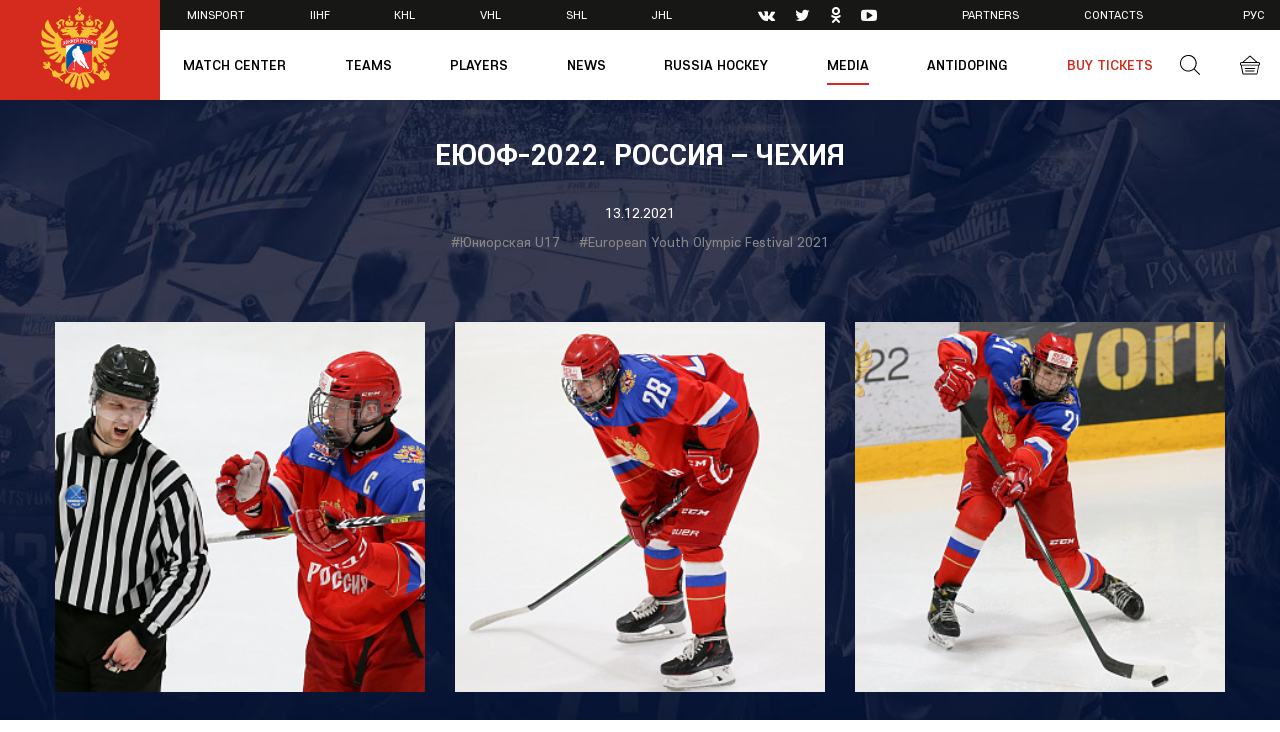

--- FILE ---
content_type: text/html; charset=UTF-8
request_url: https://en.fhr.ru/media/photo/2762/
body_size: 8754
content:

<!DOCTYPE html>
<html>
<head>
	<meta name="viewport" content="width=device-width, initial-scale=1, maximum-scale=1.0, user-scalable=no">
	<title>ЕЮОФ-2022. Россия – Чехия</title>
	<meta http-equiv="Content-Type" content="text/html; charset=UTF-8" />
<link href="/local/templates/fhr/src/css/bootstrap.min.css?150237359466710" type="text/css"  data-template-style="true"  rel="stylesheet" />
<link href="/local/templates/fhr/css/styles.css?1523016234312113" type="text/css"  data-template-style="true"  rel="stylesheet" />
<link href="/local/templates/fhr/css/fhr.css?163671874510454" type="text/css"  data-template-style="true"  rel="stylesheet" />
<link href="/local/templates/fhr/template_styles.css?17509473664100" type="text/css"  data-template-style="true"  rel="stylesheet" />
<script type="text/javascript" src="/local/templates/fhr/src/js/modernizr.js?14981639807177"></script>
<script type="text/javascript" src="/local/templates/fhr/src/js/jquery.js?149816398085580"></script>
<script type="text/javascript" src="/local/templates/fhr/src/js/bootstrap.min.js?149816398019560"></script>
<script type="text/javascript" src="/local/templates/fhr/src/js/jquery.fancybox.min.js?149816398043150"></script>
<script type="text/javascript" src="/local/templates/fhr/src/js/slick.min.js?149816398041953"></script>
<script type="text/javascript" src="/local/templates/fhr/src/js/jquery.maskedinput.min.js?14981639804324"></script>
<script type="text/javascript" src="/local/templates/fhr/src/js/jquery.autocomplete.min.js?149816398013098"></script>
<script type="text/javascript" src="/local/templates/fhr/src/js/bootstrap-datepicker.min.js?149816398032825"></script>
<script type="text/javascript" src="/local/templates/fhr/src/js/locales/bootstrap-datepicker.ru.js?1498163980892"></script>
<script type="text/javascript" src="/local/templates/fhr/src/js/chosen.jquery.min.js?149816398028456"></script>
<script type="text/javascript" src="/local/templates/fhr/src/js/starwars.js?14981639809625"></script>
<script type="text/javascript" src="/local/templates/fhr/src/js/jquery.mCustomScrollbar.concat.min.js?149816398045479"></script>
<script type="text/javascript" src="/local/templates/fhr/js/jquery.form.min.js?150159845315248"></script>
<script type="text/javascript" src="/local/templates/fhr/js/jquery.validate.min.js?150159811523070"></script>
<script type="text/javascript" src="/local/templates/fhr/src/js/user.js?172711216412107"></script>
<script type="text/javascript" src="/local/templates/fhr/js/fhr.js?17401605654308"></script>
<script type="text/javascript">var _ba = _ba || []; _ba.push(["aid", "aca5efb5df0470105b34933191b37880"]); _ba.push(["host", "en.fhr.ru"]); (function() {var ba = document.createElement("script"); ba.type = "text/javascript"; ba.async = true;ba.src = (document.location.protocol == "https:" ? "https://" : "http://") + "bitrix.info/ba.js";var s = document.getElementsByTagName("script")[0];s.parentNode.insertBefore(ba, s);})();</script>


	<script src="https://use.fontawesome.com/d5d0a4f9c3.js"></script>

	<link rel="apple-touch-icon" sizes="180x180" href="/local/templates/fhr/images/favicon/apple-touch-icon.png">
	<link rel="icon" type="image/png" sizes="32x32" href="/local/templates/fhr/images/favicon/favicon-32x32.png">
	<link rel="icon" type="image/png" sizes="16x16" href="/local/templates/fhr/images/favicon/favicon-16x16.png">
		<link rel="mask-icon" href="/local/templates/fhr/images/favicon/safari-pinned-tab.svg" color="#5bbad5">
    <meta name="yandex-verification" content="2f34ae1c5770f6cb" />
	<meta name="msapplication-TileColor" content="#da532c">
	<meta name="theme-color" content="#ffffff">
    <script src="https://smartcaptcha.yandexcloud.net/captcha.js" defer></script>

    <script type="text/javascript">
        (function() {
            var s = document.createElement('script');
            s.type = 'text/javascript';
            s.async = true;
            s.src = 'https://tracking.datadrivenpromotion.com/tracking/counter?condition=ZG9tYWluPXNwYi5rYXNzaXIucnUmaWQ9MjY0&document_url='+ encodeURIComponent(document.URL);
            var d = document.getElementsByTagName('script')[0];
            d.parentNode.insertBefore(s, d);
        })();
    </script>
</head>
<body>
	<div id="bxpanel"></div>

	<div class="header">
					<a href="/"><div class="logo"></div></a>
		
		<form class="header-search" method="get" action="/search/">
			<div class="header-search-content">
				<button type="submit" class="search-icon"></button>
				<input type="text" class="search-input" name="q" placeholder="Search" value="" />
				<a href="#" class="search-close search-toggle">&times;</a>
			</div>
		</form>

		<div class="header-top">
			<ul class="header-top-menu">
				<li><a href="https://www.minsport.gov.ru/en/" target="_blank">Minsport</a></li>
<li><a href="http://www.iihf.com/" target="_blank">IIHF</a></li>
<li><a href="http://en.khl.ru/" target="_blank">KHL</a></li>
<li><a href="http://www.vhlru.ru/en/" target="_blank">VHL</a></li>
<li><a href="http://shlru.ru/" target="_blank">SHL</a></li>
<li><a href="http://engmhl.khl.ru/" target="_blank">JHL</a></li>				<li class="menu-socials">
					<a href="https://vk.com/fhr" target="_blank"><i class="fa fa-vk" aria-hidden="true"></i></a>
<!--<a href="https://www.facebook.com/Russiahockey/" target="_blank"><i class="fa fa-facebook" aria-hidden="true"></i></a>-->
<a href="https://twitter.com/russiahockey" target="_blank"><i class="fa fa-twitter" aria-hidden="true"></i></a>
<a href="https://ok.ru/russiahockey" target="_blank"><i class="fa fa-odnoklassniki" aria-hidden="true"></i></a>
<a href="https://www.youtube.com/c/RussiaHockey" target="_blank"><i class="fa fa-youtube-play" aria-hidden="true"></i></a>
<!--<a href="https://www.instagram.com/russiahockey/" target="_blank"><i class="fa fa-instagram" aria-hidden="true"></i></a>-->				</li>
				<li><a href="/business/">Partners</a></li>
<!--<li><a href="/hockey-of-russia/licensing/">Licensing</a></li>-->
<!--<li><a href="https://redmachine.ru/shops/" target="_blank">Shops</a></li>-->
<li><a href="/hockey-of-russia/contacts/">Contacts</a></li>			</ul>
			<div class="header-top-ctrls">
				<!--a href="#" class="auth-link">Вход</a-->
				<a href="http://fhr.ru/media/photo/2762/" class="switch-lang">рус</a>			</div>
		</div>

		<div class="header-bottom">
			<button class="menu-toggle"><span></span></button>
			<div class="header-bottom-ctrls">
				<a href="#" class="search-icon search-toggle"></a>
				<a href="https://redmachine.ru" class="cart-icon"   target="_blank"></a>
					<a href="https://widget.kassir.ru/?type=A&key=c3c713e7-5509-bf7d-b0e6-f204ee5ea583&domain=msk.kassir.ru&id=247345"  class="tickets-icon hidden-lg hidden-md" id="_ticket_link"  target="_blank"></a>
<script>
	
/* 	$("#_ticket_link").on("click",function(event) {
		var w = 800;
		var h = 600
		 var y = window.top.outerHeight / 2 + window.top.screenY - ( h / 2);
         var x = window.top.outerWidth / 2 + window.top.screenX - ( w / 2);
	
	
		window.open("https://widget.kassir.ru/?type=A&key=c3c713e7-5509-bf7d-b0e6-f204ee5ea583&domain=msk.kassir.ru&id=247345", "",  "location=no,width="+w+",height="+h+",scrollbars=yes,top="+y+",left="+x+",resizable = no");
		return false;
	});  */
</script>

			</div>

			
<!--<script src="https://msk.kassir.ru/start-frame.js"></script>-->
<script src="https://widget.kassir.ru/summoner/summoner.es.js"></script>
	<ul class="header-bottom-menu">
					<li>
			
				<a  href="/matchcenter/"    >Match Center                </a>


						</li>
					<li>
			
				<div class="dropdown">
					<a href="/teams/" class="touch-link" data-toggle="dropdown">Teams</a>
					<a  href="/teams/"  class="no-touch-link ">Teams</a>
					<div class="dropdown-menu">
						<ul class="dropdown-menu-list">													
															<li><a href="/teams/?team=356"   >Women's U16</a></li>
															<li><a href="/teams/?team=216"   >U20</a></li>
															<li><a href="/teams/?team=217"   >U20</a></li>
															<li><a href="/teams/?team=1"   >National Team</a></li>
															<li><a href="/teams/?team=2"   >Russia 25</a></li>
															<li><a href="/teams/?team=3"   >U20</a></li>
															<li><a href="/teams/?team=4"   >U18</a></li>
															<li><a href="/teams/?team=5"   >U17</a></li>
															<li><a href="/teams/?team=6"   >U16</a></li>
															<li><a href="/teams/?team=7"   >National Women's Team</a></li>
															<li><a href="/teams/?team=8"   >Women's U18</a></li>
															<li><a href="/teams/?team=394"   >Women's Olympic</a></li>
															<li><a href="/teams/?team=174"   >Students</a></li>
															<li><a href="/teams/?team=208"   >Women's Student</a></li>
														
						</ul>
					</div>
				</div>

						</li>
					<li>
			
				<a  href="/players/"    >Players                </a>


						</li>
					<li>
			
				<div class="dropdown">
					<a href="/news/" class="touch-link" data-toggle="dropdown">News</a>
					<a  href="/news/"  class="no-touch-link ">News</a>
					<div class="dropdown-menu">
						<ul class="dropdown-menu-list">													
															<li><a href="/news/main/"   >Main</a></li>
															<li><a href="/news/medicine/"   >Medicine</a></li>
															<li><a href="/news/legends/"   >Legends</a></li>
															<li><a href="/news/nppkh/"   ></a></li>
															<li><a href="/news/interview/"   >Direct speech</a></li>
															<li><a href="/news/khokkey-v-shkolu/"   ></a></li>
															<li><a href="/news/amateur-khokkey/"   >Amateur hockey</a></li>
															<li><a href="/news/istorii-legend-khokkeya/"   ></a></li>
															<li><a href="/news/accreditation/"   >Accreditation</a></li>
														
						</ul>
					</div>
				</div>

						</li>
					<li>
			
				<div class="dropdown">
					<a href="/hockey-of-russia/" class="touch-link" data-toggle="dropdown">Russia Hockey</a>
					<a  href="/hockey-of-russia/"  class="no-touch-link ">Russia Hockey</a>
					<div class="dropdown-menu">
						<ul class="dropdown-menu-list">													
															<li><a href="/hockey-of-russia/goals-and-objectives/"   >About Federation</a></li>
															<li><a href="/hockey-of-russia/direction/"   >Management</a></li>
															<li><a href="/hockey-of-russia/structure/"   >Structure</a></li>
															<li><a href="/hockey-of-russia/theory-methodology/"   >Theory & Principles</a></li>
															<li><a href="/hockey-of-russia/docs/"   >Documents</a></li>
															<li><a href="/hockey-of-russia/contacts/"   >Contacts</a></li>
															<li><a href="/hockey-of-russia/request/"   >Feedback</a></li>
														
						</ul>
					</div>
				</div>

						</li>
					<li>
			
				<div class="dropdown">
					<a href="/media/" class="touch-link" data-toggle="dropdown">Media</a>
					<a  href="/media/"  class="no-touch-link active">Media</a>
					<div class="dropdown-menu">
						<ul class="dropdown-menu-list">													
															<li><a href="/media/photo/"  class="active" >Photos</a></li>
															<li><a href="/media/video/"   >Videos</a></li>
														
						</ul>
					</div>
				</div>

						</li>
					<li>
			
				<a  href="/hockey-of-russia/docs/antidoping/"    >Antidoping                </a>


						</li>
					<li>
			
				<a  href="https://spb.kassir.ru/frame/entry/index?key=5877737a-f094-d263-8dc2-15df3359fce3&type=A&id=11194214"  style="color:#d52b1e;" id="ticket_link_menu" target="_blank"     >Buy tickets                </a>


						</li>
				        	</ul>

<script>

 	$("#ticket_link_menu").on("click",function(event) {
      //  event.preventDefault();
                /*window.kassirWidget.summon({
            url: 'https://widget.kassir.ru/?type=A&key=5877737a-f094-d263-8dc2-15df3359fce3&domain=spb.kassir.ru&id=145909'
        });*/
        
		return false;
		/*var w = 800;
		var h = 600
		 var y = window.top.outerHeight / 2 + window.top.screenY - ( h / 2);
         var x = window.top.outerWidth / 2 + window.top.screenX - ( w / 2);
	
	
		window.open($(this).attr('href'), "",  "location=no,width="+w+",height="+h+",scrollbars=yes,top="+y+",left="+x+",resizable = no");
		return false; */
	}); 
</script>

		</div>
	</div>

	<div class="mobile-menu">
		<div class="mobile-menu-top">

			
	<ul>
					<li>
			
				<a href="/matchcenter/" >Match Center</a>

						</li>
					<li>
			
                                   <a href="#menu_1"  data-toggle="collapse" class="collapsed">Teams</a>
                    <div class="collapse" id="menu_1">
                 					<ul>
													<li><a href="/teams/?team=356"  >Women's U16</a></li>
													<li><a href="/teams/?team=216"  >U20</a></li>
													<li><a href="/teams/?team=217"  >U20</a></li>
													<li><a href="/teams/?team=1"  >National Team</a></li>
													<li><a href="/teams/?team=2"  >Russia 25</a></li>
													<li><a href="/teams/?team=3"  >U20</a></li>
													<li><a href="/teams/?team=4"  >U18</a></li>
													<li><a href="/teams/?team=5"  >U17</a></li>
													<li><a href="/teams/?team=6"  >U16</a></li>
													<li><a href="/teams/?team=7"  >National Women's Team</a></li>
													<li><a href="/teams/?team=8"  >Women's U18</a></li>
													<li><a href="/teams/?team=394"  >Women's Olympic</a></li>
													<li><a href="/teams/?team=174"  >Students</a></li>
													<li><a href="/teams/?team=208"  >Women's Student</a></li>
											</ul>
				</div>

						</li>
					<li>
			
				<a href="/players/" >Players</a>

						</li>
					<li>
			
                                   <a href="#menu_17"  data-toggle="collapse" class="collapsed">News</a>
                    <div class="collapse" id="menu_17">
                 					<ul>
													<li><a href="/news/main/"  >Main</a></li>
													<li><a href="/news/medicine/"  >Medicine</a></li>
													<li><a href="/news/world-hockey/"  >World hockey</a></li>
													<li><a href="/news/legends/"  >Legends</a></li>
													<li><a href="/news/clubs/"  >Clubs</a></li>
													<li><a href="/news/regional/"  >Regional</a></li>
													<li><a href="/news/teams/"  >Teams</a></li>
													<li><a href="/news/federation/"  >Federation</a></li>
													<li><a href="/news/nppkh/"  ></a></li>
													<li><a href="/news/press/"  >Press-release</a></li>
													<li><a href="/news/interview/"  >Direct speech</a></li>
													<li><a href="/news/khokkey-v-shkolu/"  ></a></li>
													<li><a href="/news/ispolnyaem-mechty/"  ></a></li>
													<li><a href="/news/amateur-khokkey/"  >Amateur hockey</a></li>
													<li><a href="/news/istorii-legend-khokkeya/"  ></a></li>
													<li><a href="/news/accreditation/"  >Accreditation</a></li>
											</ul>
				</div>

						</li>
					<li>
			
                                   <a href="#menu_34"  data-toggle="collapse" class="collapsed">Russia Hockey</a>
                    <div class="collapse" id="menu_34">
                 					<ul>
													<li><a href="/hockey-of-russia/goals-and-objectives/"  >About Federation</a></li>
													<li><a href="/hockey-of-russia/direction/"  >Management</a></li>
													<li><a href="/hockey-of-russia/structure/"  >Structure</a></li>
													<li><a href="/hockey-of-russia/theory-methodology/"  >Theory & Principles</a></li>
													<li><a href="/hockey-of-russia/docs/"  >Documents</a></li>
													<li><a href="/hockey-of-russia/contacts/"  >Contacts</a></li>
													<li><a href="/hockey-of-russia/request/"  >Feedback</a></li>
											</ul>
				</div>

						</li>
					<li>
			
                                   <a href="#menu_42"  data-toggle="collapse" class="collapsed">Media</a>
                    <div class="collapse" id="menu_42">
                 					<ul>
													<li><a href="/media/photo/" class="active" >Photos</a></li>
													<li><a href="/media/video/"  >Videos</a></li>
											</ul>
				</div>

						</li>
					<li>
			
				<a href="/hockey-of-russia/docs/antidoping/" >Antidoping</a>

						</li>
					<li>
			
				<a href="https://spb.kassir.ru/frame/entry/index?key=5877737a-f094-d263-8dc2-15df3359fce3&type=A&id=11194214" >Buy tickets</a>

						</li>
						
	</ul>

		</div>
		<div class="mobile-menu-bottom">
			<div class="row">
				<div class="col-xs-6">
					<ul>
						<li><a href="https://www.minsport.gov.ru/en/" target="_blank">Minsport</a></li>
<li><a href="http://www.iihf.com/" target="_blank">IIHF</a></li>
<li><a href="http://en.khl.ru/" target="_blank">KHL</a></li>
<li><a href="http://www.vhlru.ru/en/" target="_blank">VHL</a></li>
<li><a href="http://shlru.ru/" target="_blank">SHL</a></li>
<li><a href="http://engmhl.khl.ru/" target="_blank">JHL</a></li>					</ul>
				</div>
				<div class="col-xs-6">
					<ul>
						<li><a href="/business/">Partners</a></li>
<!--<li><a href="/hockey-of-russia/licensing/">Licensing</a></li>-->
<!--<li><a href="https://redmachine.ru/shops/" target="_blank">Shops</a></li>-->
<li><a href="/hockey-of-russia/contacts/">Contacts</a></li>					</ul>
				</div>
			</div>
		</div>
	</div>

	<div class="page-content">

		
			<div class="container">

				                    					  <h1>ЕЮОФ-2022. Россия – Чехия</h1>
                    
				

				
		

<div class="detail-page-text-announce">
		<div class="announce-date">13.12.2021</div>

            <div class="news-detail-tags" style="padding-top:10px;">
                            <a href="/search/?tag=306" class="tag-item">#Юниорская U17</a>
                            <a href="/search/?tag=8812" class="tag-item">#European Youth Olympic Festival 2021</a>
                    </div>
    
</div>
<div class="photo-grid">
	<div class="row">
				<div class="list-col-4">
			<a href="/upload/iblock/bf2/DMR_9992.jpg" class=" photo-grid-item" title="Фото 1" data-fancybox="images"><img src="/upload/resize_cache/iblock/bf2/300_300_2/DMR_9992.jpg" alt="" /></a>
		</div>
				<div class="list-col-4">
			<a href="/upload/iblock/5d7/DMR_9958.jpg" class=" photo-grid-item" title="Фото 1" data-fancybox="images"><img src="/upload/resize_cache/iblock/5d7/300_300_2/DMR_9958.jpg" alt="" /></a>
		</div>
				<div class="list-col-4">
			<a href="/upload/iblock/ad7/DMR_9903.jpg" class=" photo-grid-item" title="Фото 1" data-fancybox="images"><img src="/upload/resize_cache/iblock/ad7/300_300_2/DMR_9903.jpg" alt="" /></a>
		</div>
				<div class="list-col-4">
			<a href="/upload/iblock/4a0/DMR_9788.jpg" class=" photo-grid-item" title="Фото 1" data-fancybox="images"><img src="/upload/resize_cache/iblock/4a0/300_300_2/DMR_9788.jpg" alt="" /></a>
		</div>
				<div class="list-col-4">
			<a href="/upload/iblock/2a0/DMR_9767.jpg" class=" photo-grid-item" title="Фото 1" data-fancybox="images"><img src="/upload/resize_cache/iblock/2a0/300_300_2/DMR_9767.jpg" alt="" /></a>
		</div>
				<div class="list-col-4">
			<a href="/upload/iblock/632/DMR_9723.jpg" class=" photo-grid-item" title="Фото 1" data-fancybox="images"><img src="/upload/resize_cache/iblock/632/300_300_2/DMR_9723.jpg" alt="" /></a>
		</div>
				<div class="list-col-4">
			<a href="/upload/iblock/067/DMR_9716.jpg" class=" photo-grid-item" title="Фото 1" data-fancybox="images"><img src="/upload/resize_cache/iblock/067/300_300_2/DMR_9716.jpg" alt="" /></a>
		</div>
				<div class="list-col-4">
			<a href="/upload/iblock/dbb/DMR_9707.jpg" class=" photo-grid-item" title="Фото 1" data-fancybox="images"><img src="/upload/resize_cache/iblock/dbb/300_300_2/DMR_9707.jpg" alt="" /></a>
		</div>
				<div class="list-col-4">
			<a href="/upload/iblock/419/DMR_9704.jpg" class=" photo-grid-item" title="Фото 1" data-fancybox="images"><img src="/upload/resize_cache/iblock/419/300_300_2/DMR_9704.jpg" alt="" /></a>
		</div>
				<div class="list-col-4">
			<a href="/upload/iblock/c9a/DMR_9701.jpg" class=" photo-grid-item" title="Фото 1" data-fancybox="images"><img src="/upload/resize_cache/iblock/c9a/300_300_2/DMR_9701.jpg" alt="" /></a>
		</div>
				<div class="list-col-4">
			<a href="/upload/iblock/072/DMR_9697.jpg" class=" photo-grid-item" title="Фото 1" data-fancybox="images"><img src="/upload/resize_cache/iblock/072/300_300_2/DMR_9697.jpg" alt="" /></a>
		</div>
				<div class="list-col-4">
			<a href="/upload/iblock/882/DMR_9682.jpg" class=" photo-grid-item" title="Фото 1" data-fancybox="images"><img src="/upload/resize_cache/iblock/882/300_300_2/DMR_9682.jpg" alt="" /></a>
		</div>
				<div class="list-col-4">
			<a href="/upload/iblock/620/DMR_9617.jpg" class=" photo-grid-item" title="Фото 1" data-fancybox="images"><img src="/upload/resize_cache/iblock/620/300_300_2/DMR_9617.jpg" alt="" /></a>
		</div>
				<div class="list-col-4">
			<a href="/upload/iblock/695/DMR_9584.jpg" class=" photo-grid-item" title="Фото 1" data-fancybox="images"><img src="/upload/resize_cache/iblock/695/300_300_2/DMR_9584.jpg" alt="" /></a>
		</div>
				<div class="list-col-4">
			<a href="/upload/iblock/4b3/DMR_9578.jpg" class=" photo-grid-item" title="Фото 1" data-fancybox="images"><img src="/upload/resize_cache/iblock/4b3/300_300_2/DMR_9578.jpg" alt="" /></a>
		</div>
				<div class="list-col-4">
			<a href="/upload/iblock/41e/DMR_9575.jpg" class=" photo-grid-item" title="Фото 1" data-fancybox="images"><img src="/upload/resize_cache/iblock/41e/300_300_2/DMR_9575.jpg" alt="" /></a>
		</div>
				<div class="list-col-4">
			<a href="/upload/iblock/e46/DMR_9557.jpg" class=" photo-grid-item" title="Фото 1" data-fancybox="images"><img src="/upload/resize_cache/iblock/e46/300_300_2/DMR_9557.jpg" alt="" /></a>
		</div>
				<div class="list-col-4">
			<a href="/upload/iblock/54d/DMR_9539.jpg" class=" photo-grid-item" title="Фото 1" data-fancybox="images"><img src="/upload/resize_cache/iblock/54d/300_300_2/DMR_9539.jpg" alt="" /></a>
		</div>
				<div class="list-col-4">
			<a href="/upload/iblock/5ae/DMR_9528.jpg" class=" photo-grid-item" title="Фото 1" data-fancybox="images"><img src="/upload/resize_cache/iblock/5ae/300_300_2/DMR_9528.jpg" alt="" /></a>
		</div>
				<div class="list-col-4">
			<a href="/upload/iblock/7d0/DMR_9511.jpg" class=" photo-grid-item" title="Фото 1" data-fancybox="images"><img src="/upload/resize_cache/iblock/7d0/300_300_2/DMR_9511.jpg" alt="" /></a>
		</div>
				<div class="list-col-4">
			<a href="/upload/iblock/310/DMR_9506.jpg" class=" photo-grid-item" title="Фото 1" data-fancybox="images"><img src="/upload/resize_cache/iblock/310/300_300_2/DMR_9506.jpg" alt="" /></a>
		</div>
				<div class="list-col-4">
			<a href="/upload/iblock/042/DMR_9495.jpg" class=" photo-grid-item" title="Фото 1" data-fancybox="images"><img src="/upload/resize_cache/iblock/042/300_300_2/DMR_9495.jpg" alt="" /></a>
		</div>
				<div class="list-col-4">
			<a href="/upload/iblock/ad3/DMR_9470.jpg" class=" photo-grid-item" title="Фото 1" data-fancybox="images"><img src="/upload/resize_cache/iblock/ad3/300_300_2/DMR_9470.jpg" alt="" /></a>
		</div>
				<div class="list-col-4">
			<a href="/upload/iblock/078/DMR_9443.jpg" class=" photo-grid-item" title="Фото 1" data-fancybox="images"><img src="/upload/resize_cache/iblock/078/300_300_2/DMR_9443.jpg" alt="" /></a>
		</div>
				<div class="list-col-4">
			<a href="/upload/iblock/5a2/DMR_9424.jpg" class=" photo-grid-item" title="Фото 1" data-fancybox="images"><img src="/upload/resize_cache/iblock/5a2/300_300_2/DMR_9424.jpg" alt="" /></a>
		</div>
				<div class="list-col-4">
			<a href="/upload/iblock/a52/DMR_9385.jpg" class=" photo-grid-item" title="Фото 1" data-fancybox="images"><img src="/upload/resize_cache/iblock/a52/300_300_2/DMR_9385.jpg" alt="" /></a>
		</div>
				<div class="list-col-4">
			<a href="/upload/iblock/793/DMR_9372.jpg" class=" photo-grid-item" title="Фото 1" data-fancybox="images"><img src="/upload/resize_cache/iblock/793/300_300_2/DMR_9372.jpg" alt="" /></a>
		</div>
				<div class="list-col-4">
			<a href="/upload/iblock/47a/DMR_9304.jpg" class=" photo-grid-item" title="Фото 1" data-fancybox="images"><img src="/upload/resize_cache/iblock/47a/300_300_2/DMR_9304.jpg" alt="" /></a>
		</div>
				<div class="list-col-4">
			<a href="/upload/iblock/6c7/DMR_9296.jpg" class=" photo-grid-item" title="Фото 1" data-fancybox="images"><img src="/upload/resize_cache/iblock/6c7/300_300_2/DMR_9296.jpg" alt="" /></a>
		</div>
				<div class="list-col-4">
			<a href="/upload/iblock/75a/DMR_9292.jpg" class=" photo-grid-item" title="Фото 1" data-fancybox="images"><img src="/upload/resize_cache/iblock/75a/300_300_2/DMR_9292.jpg" alt="" /></a>
		</div>
				<div class="list-col-4">
			<a href="/upload/iblock/f55/DMR_9231.jpg" class=" photo-grid-item" title="Фото 1" data-fancybox="images"><img src="/upload/resize_cache/iblock/f55/300_300_2/DMR_9231.jpg" alt="" /></a>
		</div>
				<div class="list-col-4">
			<a href="/upload/iblock/8e3/DMR_9226.jpg" class=" photo-grid-item" title="Фото 1" data-fancybox="images"><img src="/upload/resize_cache/iblock/8e3/300_300_2/DMR_9226.jpg" alt="" /></a>
		</div>
				<div class="list-col-4">
			<a href="/upload/iblock/425/DMR_9221.jpg" class=" photo-grid-item" title="Фото 1" data-fancybox="images"><img src="/upload/resize_cache/iblock/425/300_300_2/DMR_9221.jpg" alt="" /></a>
		</div>
				<div class="list-col-4">
			<a href="/upload/iblock/75b/DMR_9162.jpg" class=" photo-grid-item" title="Фото 1" data-fancybox="images"><img src="/upload/resize_cache/iblock/75b/300_300_2/DMR_9162.jpg" alt="" /></a>
		</div>
				<div class="list-col-4">
			<a href="/upload/iblock/cb7/DMR_9148.jpg" class=" photo-grid-item" title="Фото 1" data-fancybox="images"><img src="/upload/resize_cache/iblock/cb7/300_300_2/DMR_9148.jpg" alt="" /></a>
		</div>
				<div class="list-col-4">
			<a href="/upload/iblock/6b7/DMR_9131.jpg" class=" photo-grid-item" title="Фото 1" data-fancybox="images"><img src="/upload/resize_cache/iblock/6b7/300_300_2/DMR_9131.jpg" alt="" /></a>
		</div>
				<div class="list-col-4">
			<a href="/upload/iblock/e6a/DMR_9128.jpg" class=" photo-grid-item" title="Фото 1" data-fancybox="images"><img src="/upload/resize_cache/iblock/e6a/300_300_2/DMR_9128.jpg" alt="" /></a>
		</div>
				<div class="list-col-4">
			<a href="/upload/iblock/241/DMR_9123.jpg" class=" photo-grid-item" title="Фото 1" data-fancybox="images"><img src="/upload/resize_cache/iblock/241/300_300_2/DMR_9123.jpg" alt="" /></a>
		</div>
				<div class="list-col-4">
			<a href="/upload/iblock/afa/DMR_9099.jpg" class=" photo-grid-item" title="Фото 1" data-fancybox="images"><img src="/upload/resize_cache/iblock/afa/300_300_2/DMR_9099.jpg" alt="" /></a>
		</div>
				<div class="list-col-4">
			<a href="/upload/iblock/6b5/DMR_9095.jpg" class=" photo-grid-item" title="Фото 1" data-fancybox="images"><img src="/upload/resize_cache/iblock/6b5/300_300_2/DMR_9095.jpg" alt="" /></a>
		</div>
				<div class="list-col-4">
			<a href="/upload/iblock/1b3/DMR_9081.jpg" class=" photo-grid-item" title="Фото 1" data-fancybox="images"><img src="/upload/resize_cache/iblock/1b3/300_300_2/DMR_9081.jpg" alt="" /></a>
		</div>
				<div class="list-col-4">
			<a href="/upload/iblock/8ee/DMR_9069.jpg" class=" photo-grid-item" title="Фото 1" data-fancybox="images"><img src="/upload/resize_cache/iblock/8ee/300_300_2/DMR_9069.jpg" alt="" /></a>
		</div>
				<div class="list-col-4">
			<a href="/upload/iblock/2c3/DMR_9017.jpg" class=" photo-grid-item" title="Фото 1" data-fancybox="images"><img src="/upload/resize_cache/iblock/2c3/300_300_2/DMR_9017.jpg" alt="" /></a>
		</div>
				<div class="list-col-4">
			<a href="/upload/iblock/6f4/DMR_9002.jpg" class=" photo-grid-item" title="Фото 1" data-fancybox="images"><img src="/upload/resize_cache/iblock/6f4/300_300_2/DMR_9002.jpg" alt="" /></a>
		</div>
				<div class="list-col-4">
			<a href="/upload/iblock/9a5/DMR_8997.jpg" class=" photo-grid-item" title="Фото 1" data-fancybox="images"><img src="/upload/resize_cache/iblock/9a5/300_300_2/DMR_8997.jpg" alt="" /></a>
		</div>
				<div class="list-col-4">
			<a href="/upload/iblock/5a8/DMR_8990.jpg" class=" photo-grid-item" title="Фото 1" data-fancybox="images"><img src="/upload/resize_cache/iblock/5a8/300_300_2/DMR_8990.jpg" alt="" /></a>
		</div>
				<div class="list-col-4">
			<a href="/upload/iblock/1e8/DMR_8975.jpg" class=" photo-grid-item" title="Фото 1" data-fancybox="images"><img src="/upload/resize_cache/iblock/1e8/300_300_2/DMR_8975.jpg" alt="" /></a>
		</div>
				<div class="list-col-4">
			<a href="/upload/iblock/cba/DMR_8964.jpg" class=" photo-grid-item" title="Фото 1" data-fancybox="images"><img src="/upload/resize_cache/iblock/cba/300_300_2/DMR_8964.jpg" alt="" /></a>
		</div>
				<div class="list-col-4">
			<a href="/upload/iblock/31a/DMR_8954.jpg" class=" photo-grid-item" title="Фото 1" data-fancybox="images"><img src="/upload/resize_cache/iblock/31a/300_300_2/DMR_8954.jpg" alt="" /></a>
		</div>
				<div class="list-col-4">
			<a href="/upload/iblock/c54/DMR_8949.jpg" class=" photo-grid-item" title="Фото 1" data-fancybox="images"><img src="/upload/resize_cache/iblock/c54/300_300_2/DMR_8949.jpg" alt="" /></a>
		</div>
				<div class="list-col-4">
			<a href="/upload/iblock/a73/DMR_8936.jpg" class=" photo-grid-item" title="Фото 1" data-fancybox="images"><img src="/upload/resize_cache/iblock/a73/300_300_2/DMR_8936.jpg" alt="" /></a>
		</div>
				<div class="list-col-4">
			<a href="/upload/iblock/b70/DMR_8929.jpg" class=" photo-grid-item" title="Фото 1" data-fancybox="images"><img src="/upload/resize_cache/iblock/b70/300_300_2/DMR_8929.jpg" alt="" /></a>
		</div>
				<div class="list-col-4">
			<a href="/upload/iblock/600/DMR_8909.jpg" class=" photo-grid-item" title="Фото 1" data-fancybox="images"><img src="/upload/resize_cache/iblock/600/300_300_2/DMR_8909.jpg" alt="" /></a>
		</div>
				<div class="list-col-4">
			<a href="/upload/iblock/692/DMR_8895.jpg" class=" photo-grid-item" title="Фото 1" data-fancybox="images"><img src="/upload/resize_cache/iblock/692/300_300_2/DMR_8895.jpg" alt="" /></a>
		</div>
				<div class="list-col-4">
			<a href="/upload/iblock/f6e/DMR_8886.jpg" class=" photo-grid-item" title="Фото 1" data-fancybox="images"><img src="/upload/resize_cache/iblock/f6e/300_300_2/DMR_8886.jpg" alt="" /></a>
		</div>
				<div class="list-col-4">
			<a href="/upload/iblock/49b/DMR_8877.jpg" class=" photo-grid-item" title="Фото 1" data-fancybox="images"><img src="/upload/resize_cache/iblock/49b/300_300_2/DMR_8877.jpg" alt="" /></a>
		</div>
				<div class="list-col-4">
			<a href="/upload/iblock/036/DMR_8873.jpg" class=" photo-grid-item" title="Фото 1" data-fancybox="images"><img src="/upload/resize_cache/iblock/036/300_300_2/DMR_8873.jpg" alt="" /></a>
		</div>
				<div class="list-col-4">
			<a href="/upload/iblock/8c6/DMR_8861.jpg" class=" photo-grid-item" title="Фото 1" data-fancybox="images"><img src="/upload/resize_cache/iblock/8c6/300_300_2/DMR_8861.jpg" alt="" /></a>
		</div>
				<div class="list-col-4">
			<a href="/upload/iblock/2be/DMR_8856.jpg" class=" photo-grid-item" title="Фото 1" data-fancybox="images"><img src="/upload/resize_cache/iblock/2be/300_300_2/DMR_8856.jpg" alt="" /></a>
		</div>
				<div class="list-col-4">
			<a href="/upload/iblock/1ea/DMR_1394.jpg" class=" photo-grid-item" title="Фото 1" data-fancybox="images"><img src="/upload/resize_cache/iblock/1ea/300_300_2/DMR_1394.jpg" alt="" /></a>
		</div>
				<div class="list-col-4">
			<a href="/upload/iblock/486/DMR_1367.jpg" class=" photo-grid-item" title="Фото 1" data-fancybox="images"><img src="/upload/resize_cache/iblock/486/300_300_2/DMR_1367.jpg" alt="" /></a>
		</div>
				<div class="list-col-4">
			<a href="/upload/iblock/57c/DMR_1364.jpg" class=" photo-grid-item" title="Фото 1" data-fancybox="images"><img src="/upload/resize_cache/iblock/57c/300_300_2/DMR_1364.jpg" alt="" /></a>
		</div>
				<div class="list-col-4">
			<a href="/upload/iblock/988/DMR_1270.jpg" class=" photo-grid-item" title="Фото 1" data-fancybox="images"><img src="/upload/resize_cache/iblock/988/300_300_2/DMR_1270.jpg" alt="" /></a>
		</div>
				<div class="list-col-4">
			<a href="/upload/iblock/b93/DMR_1189.jpg" class=" photo-grid-item" title="Фото 1" data-fancybox="images"><img src="/upload/resize_cache/iblock/b93/300_300_2/DMR_1189.jpg" alt="" /></a>
		</div>
				<div class="list-col-4">
			<a href="/upload/iblock/44d/DMR_1139.jpg" class=" photo-grid-item" title="Фото 1" data-fancybox="images"><img src="/upload/resize_cache/iblock/44d/300_300_2/DMR_1139.jpg" alt="" /></a>
		</div>
				<div class="list-col-4">
			<a href="/upload/iblock/06c/DMR_1138.jpg" class=" photo-grid-item" title="Фото 1" data-fancybox="images"><img src="/upload/resize_cache/iblock/06c/300_300_2/DMR_1138.jpg" alt="" /></a>
		</div>
				<div class="list-col-4">
			<a href="/upload/iblock/76d/DMR_1103.jpg" class=" photo-grid-item" title="Фото 1" data-fancybox="images"><img src="/upload/resize_cache/iblock/76d/300_300_2/DMR_1103.jpg" alt="" /></a>
		</div>
				<div class="list-col-4">
			<a href="/upload/iblock/c0b/DMR_1079.jpg" class=" photo-grid-item" title="Фото 1" data-fancybox="images"><img src="/upload/resize_cache/iblock/c0b/300_300_2/DMR_1079.jpg" alt="" /></a>
		</div>
				<div class="list-col-4">
			<a href="/upload/iblock/fcf/DMR_1038.jpg" class=" photo-grid-item" title="Фото 1" data-fancybox="images"><img src="/upload/resize_cache/iblock/fcf/300_300_2/DMR_1038.jpg" alt="" /></a>
		</div>
				<div class="list-col-4">
			<a href="/upload/iblock/056/DMR_1023.jpg" class=" photo-grid-item" title="Фото 1" data-fancybox="images"><img src="/upload/resize_cache/iblock/056/300_300_2/DMR_1023.jpg" alt="" /></a>
		</div>
				<div class="list-col-4">
			<a href="/upload/iblock/f78/DMR_1011.jpg" class=" photo-grid-item" title="Фото 1" data-fancybox="images"><img src="/upload/resize_cache/iblock/f78/300_300_2/DMR_1011.jpg" alt="" /></a>
		</div>
				<div class="list-col-4">
			<a href="/upload/iblock/4f7/DMR_1008.jpg" class=" photo-grid-item" title="Фото 1" data-fancybox="images"><img src="/upload/resize_cache/iblock/4f7/300_300_2/DMR_1008.jpg" alt="" /></a>
		</div>
				<div class="list-col-4">
			<a href="/upload/iblock/ce4/DMR_1004.jpg" class=" photo-grid-item" title="Фото 1" data-fancybox="images"><img src="/upload/resize_cache/iblock/ce4/300_300_2/DMR_1004.jpg" alt="" /></a>
		</div>
				<div class="list-col-4">
			<a href="/upload/iblock/f49/DMR_0975.jpg" class=" photo-grid-item" title="Фото 1" data-fancybox="images"><img src="/upload/resize_cache/iblock/f49/300_300_2/DMR_0975.jpg" alt="" /></a>
		</div>
				<div class="list-col-4">
			<a href="/upload/iblock/425/DMR_0965.jpg" class=" photo-grid-item" title="Фото 1" data-fancybox="images"><img src="/upload/resize_cache/iblock/425/300_300_2/DMR_0965.jpg" alt="" /></a>
		</div>
				<div class="list-col-4">
			<a href="/upload/iblock/961/DMR_0962.jpg" class=" photo-grid-item" title="Фото 1" data-fancybox="images"><img src="/upload/resize_cache/iblock/961/300_300_2/DMR_0962.jpg" alt="" /></a>
		</div>
				<div class="list-col-4">
			<a href="/upload/iblock/ffc/DMR_0960.jpg" class=" photo-grid-item" title="Фото 1" data-fancybox="images"><img src="/upload/resize_cache/iblock/ffc/300_300_2/DMR_0960.jpg" alt="" /></a>
		</div>
				<div class="list-col-4">
			<a href="/upload/iblock/96d/DMR_0937.jpg" class=" photo-grid-item" title="Фото 1" data-fancybox="images"><img src="/upload/resize_cache/iblock/96d/300_300_2/DMR_0937.jpg" alt="" /></a>
		</div>
				<div class="list-col-4">
			<a href="/upload/iblock/e0f/DMR_0885.jpg" class=" photo-grid-item" title="Фото 1" data-fancybox="images"><img src="/upload/resize_cache/iblock/e0f/300_300_2/DMR_0885.jpg" alt="" /></a>
		</div>
				<div class="list-col-4">
			<a href="/upload/iblock/02e/DMR_0873.jpg" class=" photo-grid-item" title="Фото 1" data-fancybox="images"><img src="/upload/resize_cache/iblock/02e/300_300_2/DMR_0873.jpg" alt="" /></a>
		</div>
				<div class="list-col-4">
			<a href="/upload/iblock/881/DMR_0860.jpg" class=" photo-grid-item" title="Фото 1" data-fancybox="images"><img src="/upload/resize_cache/iblock/881/300_300_2/DMR_0860.jpg" alt="" /></a>
		</div>
				<div class="list-col-4">
			<a href="/upload/iblock/567/DMR_0844.jpg" class=" photo-grid-item" title="Фото 1" data-fancybox="images"><img src="/upload/resize_cache/iblock/567/300_300_2/DMR_0844.jpg" alt="" /></a>
		</div>
				<div class="list-col-4">
			<a href="/upload/iblock/75b/DMR_0842.jpg" class=" photo-grid-item" title="Фото 1" data-fancybox="images"><img src="/upload/resize_cache/iblock/75b/300_300_2/DMR_0842.jpg" alt="" /></a>
		</div>
				<div class="list-col-4">
			<a href="/upload/iblock/b3d/DMR_0839.jpg" class=" photo-grid-item" title="Фото 1" data-fancybox="images"><img src="/upload/resize_cache/iblock/b3d/300_300_2/DMR_0839.jpg" alt="" /></a>
		</div>
				<div class="list-col-4">
			<a href="/upload/iblock/5dd/DMR_0836.jpg" class=" photo-grid-item" title="Фото 1" data-fancybox="images"><img src="/upload/resize_cache/iblock/5dd/300_300_2/DMR_0836.jpg" alt="" /></a>
		</div>
				<div class="list-col-4">
			<a href="/upload/iblock/0b3/DMR_0824.jpg" class=" photo-grid-item" title="Фото 1" data-fancybox="images"><img src="/upload/resize_cache/iblock/0b3/300_300_2/DMR_0824.jpg" alt="" /></a>
		</div>
				<div class="list-col-4">
			<a href="/upload/iblock/082/DMR_0811.jpg" class=" photo-grid-item" title="Фото 1" data-fancybox="images"><img src="/upload/resize_cache/iblock/082/300_300_2/DMR_0811.jpg" alt="" /></a>
		</div>
				<div class="list-col-4">
			<a href="/upload/iblock/19f/DMR_0776.jpg" class=" photo-grid-item" title="Фото 1" data-fancybox="images"><img src="/upload/resize_cache/iblock/19f/300_300_2/DMR_0776.jpg" alt="" /></a>
		</div>
				<div class="list-col-4">
			<a href="/upload/iblock/133/DMR_0767.jpg" class=" photo-grid-item" title="Фото 1" data-fancybox="images"><img src="/upload/resize_cache/iblock/133/300_300_2/DMR_0767.jpg" alt="" /></a>
		</div>
				<div class="list-col-4">
			<a href="/upload/iblock/05a/DMR_0757.jpg" class=" photo-grid-item" title="Фото 1" data-fancybox="images"><img src="/upload/resize_cache/iblock/05a/300_300_2/DMR_0757.jpg" alt="" /></a>
		</div>
				<div class="list-col-4">
			<a href="/upload/iblock/3a5/DMR_0725.jpg" class=" photo-grid-item" title="Фото 1" data-fancybox="images"><img src="/upload/resize_cache/iblock/3a5/300_300_2/DMR_0725.jpg" alt="" /></a>
		</div>
				<div class="list-col-4">
			<a href="/upload/iblock/ff0/DMR_0715.jpg" class=" photo-grid-item" title="Фото 1" data-fancybox="images"><img src="/upload/resize_cache/iblock/ff0/300_300_2/DMR_0715.jpg" alt="" /></a>
		</div>
				<div class="list-col-4">
			<a href="/upload/iblock/842/DMR_0665.jpg" class=" photo-grid-item" title="Фото 1" data-fancybox="images"><img src="/upload/resize_cache/iblock/842/300_300_2/DMR_0665.jpg" alt="" /></a>
		</div>
				<div class="list-col-4">
			<a href="/upload/iblock/b03/DMR_0664.jpg" class=" photo-grid-item" title="Фото 1" data-fancybox="images"><img src="/upload/resize_cache/iblock/b03/300_300_2/DMR_0664.jpg" alt="" /></a>
		</div>
				<div class="list-col-4">
			<a href="/upload/iblock/449/DMR_0656.jpg" class=" photo-grid-item" title="Фото 1" data-fancybox="images"><img src="/upload/resize_cache/iblock/449/300_300_2/DMR_0656.jpg" alt="" /></a>
		</div>
				<div class="list-col-4">
			<a href="/upload/iblock/721/DMR_0642.jpg" class=" photo-grid-item" title="Фото 1" data-fancybox="images"><img src="/upload/resize_cache/iblock/721/300_300_2/DMR_0642.jpg" alt="" /></a>
		</div>
				<div class="list-col-4">
			<a href="/upload/iblock/72e/DMR_0615.jpg" class=" photo-grid-item" title="Фото 1" data-fancybox="images"><img src="/upload/resize_cache/iblock/72e/300_300_2/DMR_0615.jpg" alt="" /></a>
		</div>
				<div class="list-col-4">
			<a href="/upload/iblock/d14/DMR_0603.jpg" class=" photo-grid-item" title="Фото 1" data-fancybox="images"><img src="/upload/resize_cache/iblock/d14/300_300_2/DMR_0603.jpg" alt="" /></a>
		</div>
				<div class="list-col-4">
			<a href="/upload/iblock/89c/DMR_0565.jpg" class=" photo-grid-item" title="Фото 1" data-fancybox="images"><img src="/upload/resize_cache/iblock/89c/300_300_2/DMR_0565.jpg" alt="" /></a>
		</div>
				<div class="list-col-4">
			<a href="/upload/iblock/c57/DMR_0558.jpg" class=" photo-grid-item" title="Фото 1" data-fancybox="images"><img src="/upload/resize_cache/iblock/c57/300_300_2/DMR_0558.jpg" alt="" /></a>
		</div>
				<div class="list-col-4">
			<a href="/upload/iblock/05d/DMR_0540.jpg" class=" photo-grid-item" title="Фото 1" data-fancybox="images"><img src="/upload/resize_cache/iblock/05d/300_300_2/DMR_0540.jpg" alt="" /></a>
		</div>
				<div class="list-col-4">
			<a href="/upload/iblock/f10/DMR_0501.jpg" class=" photo-grid-item" title="Фото 1" data-fancybox="images"><img src="/upload/resize_cache/iblock/f10/300_300_2/DMR_0501.jpg" alt="" /></a>
		</div>
				<div class="list-col-4">
			<a href="/upload/iblock/da0/DMR_0485.jpg" class=" photo-grid-item" title="Фото 1" data-fancybox="images"><img src="/upload/resize_cache/iblock/da0/300_300_2/DMR_0485.jpg" alt="" /></a>
		</div>
				<div class="list-col-4">
			<a href="/upload/iblock/1d3/DMR_0455.jpg" class=" photo-grid-item" title="Фото 1" data-fancybox="images"><img src="/upload/resize_cache/iblock/1d3/300_300_2/DMR_0455.jpg" alt="" /></a>
		</div>
				<div class="list-col-4">
			<a href="/upload/iblock/7e3/DMR_0398.jpg" class=" photo-grid-item" title="Фото 1" data-fancybox="images"><img src="/upload/resize_cache/iblock/7e3/300_300_2/DMR_0398.jpg" alt="" /></a>
		</div>
				<div class="list-col-4">
			<a href="/upload/iblock/c29/DMR_0379.jpg" class=" photo-grid-item" title="Фото 1" data-fancybox="images"><img src="/upload/resize_cache/iblock/c29/300_300_2/DMR_0379.jpg" alt="" /></a>
		</div>
				<div class="list-col-4">
			<a href="/upload/iblock/886/DMR_0378.jpg" class=" photo-grid-item" title="Фото 1" data-fancybox="images"><img src="/upload/resize_cache/iblock/886/300_300_2/DMR_0378.jpg" alt="" /></a>
		</div>
				<div class="list-col-4">
			<a href="/upload/iblock/531/DMR_0376.jpg" class=" photo-grid-item" title="Фото 1" data-fancybox="images"><img src="/upload/resize_cache/iblock/531/300_300_2/DMR_0376.jpg" alt="" /></a>
		</div>
				<div class="list-col-4">
			<a href="/upload/iblock/f01/DMR_0370.jpg" class=" photo-grid-item" title="Фото 1" data-fancybox="images"><img src="/upload/resize_cache/iblock/f01/300_300_2/DMR_0370.jpg" alt="" /></a>
		</div>
				<div class="list-col-4">
			<a href="/upload/iblock/f54/DMR_0329.jpg" class=" photo-grid-item" title="Фото 1" data-fancybox="images"><img src="/upload/resize_cache/iblock/f54/300_300_2/DMR_0329.jpg" alt="" /></a>
		</div>
				<div class="list-col-4">
			<a href="/upload/iblock/319/DMR_0321.jpg" class=" photo-grid-item" title="Фото 1" data-fancybox="images"><img src="/upload/resize_cache/iblock/319/300_300_2/DMR_0321.jpg" alt="" /></a>
		</div>
				<div class="list-col-4">
			<a href="/upload/iblock/eb2/DMR_0318.jpg" class=" photo-grid-item" title="Фото 1" data-fancybox="images"><img src="/upload/resize_cache/iblock/eb2/300_300_2/DMR_0318.jpg" alt="" /></a>
		</div>
				<div class="list-col-4">
			<a href="/upload/iblock/38a/DMR_0270.jpg" class=" photo-grid-item" title="Фото 1" data-fancybox="images"><img src="/upload/resize_cache/iblock/38a/300_300_2/DMR_0270.jpg" alt="" /></a>
		</div>
				<div class="list-col-4">
			<a href="/upload/iblock/30d/DMR_0241.jpg" class=" photo-grid-item" title="Фото 1" data-fancybox="images"><img src="/upload/resize_cache/iblock/30d/300_300_2/DMR_0241.jpg" alt="" /></a>
		</div>
				<div class="list-col-4">
			<a href="/upload/iblock/b79/DMR_0237.jpg" class=" photo-grid-item" title="Фото 1" data-fancybox="images"><img src="/upload/resize_cache/iblock/b79/300_300_2/DMR_0237.jpg" alt="" /></a>
		</div>
				<div class="list-col-4">
			<a href="/upload/iblock/554/DMR_0223.jpg" class=" photo-grid-item" title="Фото 1" data-fancybox="images"><img src="/upload/resize_cache/iblock/554/300_300_2/DMR_0223.jpg" alt="" /></a>
		</div>
				<div class="list-col-4">
			<a href="/upload/iblock/2c5/DMR_0221.jpg" class=" photo-grid-item" title="Фото 1" data-fancybox="images"><img src="/upload/resize_cache/iblock/2c5/300_300_2/DMR_0221.jpg" alt="" /></a>
		</div>
				<div class="list-col-4">
			<a href="/upload/iblock/239/DMR_0147.jpg" class=" photo-grid-item" title="Фото 1" data-fancybox="images"><img src="/upload/resize_cache/iblock/239/300_300_2/DMR_0147.jpg" alt="" /></a>
		</div>
				<div class="list-col-4">
			<a href="/upload/iblock/3f1/DMR_0136.jpg" class=" photo-grid-item" title="Фото 1" data-fancybox="images"><img src="/upload/resize_cache/iblock/3f1/300_300_2/DMR_0136.jpg" alt="" /></a>
		</div>
				<div class="list-col-4">
			<a href="/upload/iblock/ffb/DMR_0101.jpg" class=" photo-grid-item" title="Фото 1" data-fancybox="images"><img src="/upload/resize_cache/iblock/ffb/300_300_2/DMR_0101.jpg" alt="" /></a>
		</div>
				<div class="list-col-4">
			<a href="/upload/iblock/6f4/DMR_0088.jpg" class=" photo-grid-item" title="Фото 1" data-fancybox="images"><img src="/upload/resize_cache/iblock/6f4/300_300_2/DMR_0088.jpg" alt="" /></a>
		</div>
				<div class="list-col-4">
			<a href="/upload/iblock/da9/DMR_0044.jpg" class=" photo-grid-item" title="Фото 1" data-fancybox="images"><img src="/upload/resize_cache/iblock/da9/300_300_2/DMR_0044.jpg" alt="" /></a>
		</div>
				<div class="list-col-4">
			<a href="/upload/iblock/3f4/DMR_0033.jpg" class=" photo-grid-item" title="Фото 1" data-fancybox="images"><img src="/upload/resize_cache/iblock/3f4/300_300_2/DMR_0033.jpg" alt="" /></a>
		</div>
				<div class="list-col-4">
			<a href="/upload/iblock/0be/DMR_0001.jpg" class=" photo-grid-item" title="Фото 1" data-fancybox="images"><img src="/upload/resize_cache/iblock/0be/300_300_2/DMR_0001.jpg" alt="" /></a>
		</div>
			</div>
	<div class="media-share">
		<a href="#"><i class="fa fa-vk" aria-hidden="true"></i></a>
		<a href="#"><i class="fa fa-twitter" aria-hidden="true"></i></a>
		<a href="#"><i class="fa fa-odnoklassniki" aria-hidden="true"></i></a>
		<a href="#"><i class="fa fa-youtube-play" aria-hidden="true"></i></a>
		<a href="#"><i class="fa fa-instagram" aria-hidden="true"></i></a>
	</div>
</div>

			</div>
	
	<div class="partner-block adv-ajax" data-url="/local/templates/fhr/includes/ajax/adv.php?TYPE=38" style="margin: 30px auto;"></div>
 
	

	<div class="partners-bottom">
		<h2>Partners and sponsors</h2>
		<div class="container">
			<div class="partners-list">
								<a href="https://www.nornickel.ru" target="_blank" data-id="44317" style="display: block;margin:0 auto 30px auto">
                    <img src="/upload/iblock/f54/604x114.png">
                </a>
								<a href="http://rolf.ru/" target="_blank" data-id="115405" >
                    <img src="/upload/iblock/3f6/ROLF.png">
                </a>
								<a href="https://www.tbank.ru" target="_blank" data-id="110307" >
                    <img src="/upload/iblock/76b/T_BANK_120_48.png">
                </a>
								<a href="http://henderson.ru/" target="_blank" data-id="26408" >
                    <img src="/upload/iblock/847/HENDERSON_120x48px.png">
                </a>
							</div>
		</div>
	</div>




</div>


<div class="footer">
	<div class="footer-top">
		<div class="footer-container">

			
            <div class="footer-menu">
                            <div class="footer-menu-col">
                    <ul class="footer-menu-section">
                        <li><a href="/matchcenter/" class="footer-menu-title">Match Center</a></li>
                                                                            <li><a href="/players/" class="footer-menu-title">Players</a></li>
                                                                                <li><a href="/media/" class="footer-menu-title">Media</a></li>
                                                            <li><a href="/media/photo/">Photos</a></li>
                                                            <li><a href="/media/video/">Videos</a></li>
                                                                                <li><a href="/hockey-of-russia/docs/antidoping/" class="footer-menu-title">Antidoping</a></li>
                                                                                <li><a href="https://spb.kassir.ru/frame/entry/index?key=5877737a-f094-d263-8dc2-15df3359fce3&type=A&id=11194214" class="footer-menu-title">Buy tickets</a></li>
                                                                        </ul>
                </div>
                            <div class="footer-menu-col">
                    <ul class="footer-menu-section">
                        <li><a href="/teams/" class="footer-menu-title">Teams</a></li>
                                                    <li><a href="/teams/?team=356">Women's U16</a></li>
                                                    <li><a href="/teams/?team=216">U20</a></li>
                                                    <li><a href="/teams/?team=217">U20</a></li>
                                                    <li><a href="/teams/?team=1">National Team</a></li>
                                                    <li><a href="/teams/?team=2">Russia 25</a></li>
                                                    <li><a href="/teams/?team=3">U20</a></li>
                                                    <li><a href="/teams/?team=4">U18</a></li>
                                                    <li><a href="/teams/?team=5">U17</a></li>
                                                    <li><a href="/teams/?team=6">U16</a></li>
                                                    <li><a href="/teams/?team=7">National Women's Team</a></li>
                                                    <li><a href="/teams/?team=8">Women's U18</a></li>
                                                    <li><a href="/teams/?team=394">Women's Olympic</a></li>
                                                    <li><a href="/teams/?team=174">Students</a></li>
                                                    <li><a href="/teams/?team=208">Women's Student</a></li>
                                                                    </ul>
                </div>
                            <div class="footer-menu-col">
                    <ul class="footer-menu-section">
                        <li><a href="/news/" class="footer-menu-title">News</a></li>
                                                    <li><a href="/news/main/">Main</a></li>
                                                    <li><a href="/news/medicine/">Medicine</a></li>
                                                    <li><a href="/news/world-hockey/">World hockey</a></li>
                                                    <li><a href="/news/legends/">Legends</a></li>
                                                    <li><a href="/news/clubs/">Clubs</a></li>
                                                    <li><a href="/news/regional/">Regional</a></li>
                                                    <li><a href="/news/teams/">Teams</a></li>
                                                    <li><a href="/news/federation/">Federation</a></li>
                                                    <li><a href="/news/nppkh/"></a></li>
                                                    <li><a href="/news/press/">Press-release</a></li>
                                                    <li><a href="/news/interview/">Direct speech</a></li>
                                                    <li><a href="/news/khokkey-v-shkolu/"></a></li>
                                                    <li><a href="/news/ispolnyaem-mechty/"></a></li>
                                                    <li><a href="/news/amateur-khokkey/">Amateur hockey</a></li>
                                                    <li><a href="/news/istorii-legend-khokkeya/"></a></li>
                                                    <li><a href="/news/accreditation/">Accreditation</a></li>
                                                                    </ul>
                </div>
                            <div class="footer-menu-col">
                    <ul class="footer-menu-section">
                        <li><a href="/hockey-of-russia/" class="footer-menu-title">Russia Hockey</a></li>
                                                    <li><a href="/hockey-of-russia/goals-and-objectives/">About Federation</a></li>
                                                    <li><a href="/hockey-of-russia/direction/">Management</a></li>
                                                    <li><a href="/hockey-of-russia/structure/">Structure</a></li>
                                                    <li><a href="/hockey-of-russia/theory-methodology/">Theory & Principles</a></li>
                                                    <li><a href="/hockey-of-russia/docs/">Documents</a></li>
                                                    <li><a href="/hockey-of-russia/contacts/">Contacts</a></li>
                                                    <li><a href="/hockey-of-russia/request/">Feedback</a></li>
                                                                    </ul>
                </div>
                    </div>
    

		</div>
	</div>
	<div class="footer-bottom">
		<div class="footer-container">
			<div class="row">
				<div class="col-sm-4 col-md-5">
					<div class="footer-contacts">
						<p><a href="tel:+74956477111">+7 (495) 647-71-11</a></p>
<p><a href="mailto:fhr@fhr.ru">fhr@fhr.ru</a></p>
<p>
	<!--span>Adress:</span-->
	21 bld 1, Avtozavodskaya st,<br/>
	115280, Moscow, Russia
</p>					</div>
				</div>
				<div class="col-sm-4 col-md-2">
					<div class="logo-footer">
						<img src="/local/templates/fhr/images/logo-bottom.svg" alt="" />
					</div>
				</div>
				<div class="col-sm-4 col-md-5 footer-copyright">
					<div class="copyright">
						<div class="footer-socials">
							<a href="https://vk.com/fhr" target="_blank"><i class="fa fa-vk" aria-hidden="true"></i></a>
<!--<a href="https://www.facebook.com/Russiahockey/" target="_blank"><i class="fa fa-facebook" aria-hidden="true"></i></a>-->
<a href="https://twitter.com/russiahockey" target="_blank"><i class="fa fa-twitter" aria-hidden="true"></i></a>
<a href="https://ok.ru/russiahockey" target="_blank"><i class="fa fa-odnoklassniki" aria-hidden="true"></i></a>
<a href="https://www.youtube.com/c/RussiaHockey" target="_blank"><i class="fa fa-youtube-play" aria-hidden="true"></i></a>
<!--<a href="https://www.instagram.com/russiahockey/" target="_blank"><i class="fa fa-instagram" aria-hidden="true"></i></a>-->						</div>

                        <div class="footer-politic">
                            <a href="https://fhr.ru/upload/fhr/Politika_FHR_v_otnoshenii_obrabotki_personalnikh_dannikh.pdf">Политика ФХР в отношении обработки и защиты персональных данных</a><br/>
                            <a href="/hockey-of-russia/docs/informatsiya-o-raspredelenii-sredstv-ot-azartnykh-igr/">Информация о распределении средств от азартных игр</a>
                        </div>

						<div class="copyright-text">
							© 1991—2026 Russian Ice Hockey Federation In case of using any materials reference to the www.fhr.ru website is required						</div>
						<div class="footer-bottom-links">
							<!--a href="/privacy/">Privacy terms</a><br-->
							<!--a href="/sitemap/">Sitemap</a-->
						</div>
					</div>
				</div>
			</div>
		</div>
	</div>
</div>

<!-- Yandex.Metrika counter -->
<script type="text/javascript" >
	(function (d, w, c) {
		(w[c] = w[c] || []).push(function() {
			try {
				w.yaCounter46256748 = new Ya.Metrika({
					id:46256748,
					clickmap:true,
					trackLinks:true,
					accurateTrackBounce:true,
					webvisor:true
				});
			} catch(e) { }
		});

		var n = d.getElementsByTagName("script")[0],
			s = d.createElement("script"),
			f = function () { n.parentNode.insertBefore(s, n); };
		s.type = "text/javascript";
		s.async = true;
		s.src = "https://mc.yandex.ru/metrika/watch.js";

		if (w.opera == "[object Opera]") {
			d.addEventListener("DOMContentLoaded", f, false);
		} else { f(); }
	})(document, window, "yandex_metrika_callbacks");
</script>
<noscript><div><img src="https://mc.yandex.ru/watch/46256748" style="position:absolute; left:-9999px;" alt="" /></div></noscript>
<!-- /Yandex.Metrika counter -->



</body>
</html>


--- FILE ---
content_type: text/html; charset=UTF-8
request_url: https://en.fhr.ru/local/templates/fhr/includes/ajax/tournaments_index.php?switch=undefined&view=undefined&_=1768612756300
body_size: 1164
content:

	<div class="player-statistic-content" style="margin-top: 0px">
		<div class="table-wrap calendar-table">
			<table class="stat-table">
				<tbody>
				<tr>
					<th>Date</th>
					<th>Tournament<!--/Сборная--></th>
					<th>Game</th>
					<th></th>
				</tr>

									<tr>
						<td>
							<nobr>11.12.2025 15:30</nobr>
															<br>Russia, Novosibirsk<br> Sibir Arena													</td>
						<td>							2025 Channel One Cup 3x3							<br><a href="/teams/?team=2">Russia 25</a>
						</td>
						<td>
							<div class="match-table">
									<span class="match-live-team  match-live-team-l">
										Russia 25										<div class="flagDiv"><div style="background-image: url(/upload/uf/b91/Rossiya.png);"></div></div>
									</span>
								<span class="match-score-table">-:-</span>
								<span class="match-live-team match-live-team-r">
										<div class="flagDiv"><div style="background-image: url(/upload/uf/91b/kazakhstan_r.png);"></div></div>
									Kazakhstan									</span>
							</div>
						</td>
						<td>
							<div class="table-buttons">
								<a href="/game/11879/" class="btn btn-red btn-small">Match Centre</a>
																							</div>
						</td>
					</tr>
									<tr>
						<td>
							<nobr>11.12.2025 17:30</nobr>
															<br>Russia, Novosibirsk<br> Sibir Arena													</td>
						<td>							2025 Channel One Cup 3x3							<br><a href="/teams/?team=2">Russia 25</a>
						</td>
						<td>
							<div class="match-table">
									<span class="match-live-team  match-live-team-l">
										Russia 25										<div class="flagDiv"><div style="background-image: url(/upload/uf/b91/Rossiya.png);"></div></div>
									</span>
								<span class="match-score-table">-:-</span>
								<span class="match-live-team match-live-team-r">
										<div class="flagDiv"><div style="background-image: url(/upload/uf/61c/belarus_r.png);"></div></div>
									Belarus									</span>
							</div>
						</td>
						<td>
							<div class="table-buttons">
								<a href="/game/11881/" class="btn btn-red btn-small">Match Centre</a>
																							</div>
						</td>
					</tr>
									<tr>
						<td>
							<nobr>13.12.2025 14:00</nobr>
															<br>Russia, Novosibirsk<br> Sibir Arena													</td>
						<td>							2025 Channel One Cup							<br><a href="/teams/?team=2">Russia 25</a>
						</td>
						<td>
							<div class="match-table">
									<span class="match-live-team  match-live-team-l">
										Russia 25										<div class="flagDiv"><div style="background-image: url(/upload/uf/b91/Rossiya.png);"></div></div>
									</span>
								<span class="match-score-table">-:-</span>
								<span class="match-live-team match-live-team-r">
										<div class="flagDiv"><div style="background-image: url(/upload/uf/61c/belarus_r.png);"></div></div>
									Belarus									</span>
							</div>
						</td>
						<td>
							<div class="table-buttons">
								<a href="/game/11883/" class="btn btn-red btn-small">Match Centre</a>
																							</div>
						</td>
					</tr>
									<tr>
						<td>
							<nobr>14.12.2025 14:00</nobr>
															<br>Russia, Novosibirsk<br> Sibir Arena													</td>
						<td>							2025 Channel One Cup							<br><a href="/teams/?team=2">Russia 25</a>
						</td>
						<td>
							<div class="match-table">
									<span class="match-live-team  match-live-team-l">
										Russia 25										<div class="flagDiv"><div style="background-image: url(/upload/uf/b91/Rossiya.png);"></div></div>
									</span>
								<span class="match-score-table">-:-</span>
								<span class="match-live-team match-live-team-r">
										<div class="flagDiv"><div style="background-image: url(/upload/uf/91b/kazakhstan_r.png);"></div></div>
									Kazakhstan									</span>
							</div>
						</td>
						<td>
							<div class="table-buttons">
								<a href="/game/11884/" class="btn btn-red btn-small">Match Centre</a>
																							</div>
						</td>
					</tr>
									<tr>
						<td>
							<nobr>09.11.2025 16:30</nobr>
															<br>Russia, Saint-Petersburg<br> Jubileiny													</td>
						<td>							2025 Future Cup							<br><a href="/teams/?team=3">U18</a>
						</td>
						<td>
							<div class="match-table">
									<span class="match-live-team  match-live-team-l">
										U20										<div class="flagDiv"><div style="background-image: url(/upload/uf/21e/russia_r.png);"></div></div>
									</span>
								<span class="match-score-table">4:0</span>
								<span class="match-live-team match-live-team-r">
										<div class="flagDiv"><div style="background-image: url(/upload/uf/5eb/belarus_r.png);"></div></div>
									Belarus U20									</span>
							</div>
						</td>
						<td>
							<div class="table-buttons">
								<a href="/game/11872/" class="btn btn-red btn-small">Match Centre</a>
																							</div>
						</td>
					</tr>
									<tr>
						<td>
							<nobr>09.11.2025 12:30</nobr>
															<br>Russia, Saint-Petersburg<br> Jubileiny													</td>
						<td>							2025 Future Cup							<br><a href="/teams/?team=4">U18</a>
						</td>
						<td>
							<div class="match-table">
									<span class="match-live-team  match-live-team-l">
										U18										<div class="flagDiv"><div style="background-image: url(/upload/uf/5ac/russia_r.png);"></div></div>
									</span>
								<span class="match-score-table">2:0</span>
								<span class="match-live-team match-live-team-r">
										<div class="flagDiv"><div style="background-image: url(/upload/uf/68f/kazakhstan_r.png);"></div></div>
									Kazakhstan U20									</span>
							</div>
						</td>
						<td>
							<div class="table-buttons">
								<a href="/game/11871/" class="btn btn-red btn-small">Match Centre</a>
																							</div>
						</td>
					</tr>
									<tr>
						<td>
							<nobr>08.11.2025 15:00</nobr>
															<br>Russia, Saint-Petersburg<br> Jubileiny													</td>
						<td>							2025 Future Cup 3x3							<br><a href="/teams/?team=3">U20 Olympic</a>
						</td>
						<td>
							<div class="match-table">
									<span class="match-live-team  match-live-team-l">
										U20										<div class="flagDiv"><div style="background-image: url(/upload/uf/21e/russia_r.png);"></div></div>
									</span>
								<span class="match-score-table">6:1</span>
								<span class="match-live-team match-live-team-r">
										<div class="flagDiv"><div style="background-image: url(/upload/uf/5eb/belarus_r.png);"></div></div>
									Belarus U20									</span>
							</div>
						</td>
						<td>
							<div class="table-buttons">
								<a href="/game/11878/" class="btn btn-red btn-small">Match Centre</a>
																							</div>
						</td>
					</tr>
									<tr>
						<td>
							<nobr>08.11.2025 14:30</nobr>
															<br>Belarus, Minsk<br> Chizhovka-Arena													</td>
						<td>							2025 President's Sports Club Cup							<br><a href="/teams/?team=6">U16</a>
						</td>
						<td>
							<div class="match-table">
									<span class="match-live-team  match-live-team-l">
										Belarus U18										<div class="flagDiv"><div style="background-image: url(/upload/uf/8e2/belarus_r.png);"></div></div>
									</span>
								<span class="match-score-table">2:1</span>
								<span class="match-live-team match-live-team-r">
										<div class="flagDiv"><div style="background-image: url(/upload/uf/899/Rossiya.png);"></div></div>
									U16									</span>
							</div>
						</td>
						<td>
							<div class="table-buttons">
								<a href="/game/11864/" class="btn btn-red btn-small">Match Centre</a>
																							</div>
						</td>
					</tr>
									<tr>
						<td>
							<nobr>08.11.2025 14:00</nobr>
															<br>Russia, Saint-Petersburg<br> Jubileiny													</td>
						<td>							2025 Future Cup 3x3							<br><a href="/teams/?team=4">U20 Olympic</a>
						</td>
						<td>
							<div class="match-table">
									<span class="match-live-team  match-live-team-l">
										U18										<div class="flagDiv"><div style="background-image: url(/upload/uf/5ac/russia_r.png);"></div></div>
									</span>
								<span class="match-score-table">4:1</span>
								<span class="match-live-team match-live-team-r">
										<div class="flagDiv"><div style="background-image: url(/upload/uf/68f/kazakhstan_r.png);"></div></div>
									Kazakhstan U20									</span>
							</div>
						</td>
						<td>
							<div class="table-buttons">
								<a href="/game/11877/" class="btn btn-red btn-small">Match Centre</a>
																							</div>
						</td>
					</tr>
									<tr>
						<td>
							<nobr>08.11.2025 13:15</nobr>
															<br>Russia, Saint-Petersburg<br> Jubileiny													</td>
						<td>							2025 Future Cup 3x3							<br><a href="/teams/?team=4">U20 Olympic</a>
						</td>
						<td>
							<div class="match-table">
									<span class="match-live-team  match-live-team-l">
										Belarus U20										<div class="flagDiv"><div style="background-image: url(/upload/uf/5eb/belarus_r.png);"></div></div>
									</span>
								<span class="match-score-table">3:1</span>
								<span class="match-live-team match-live-team-r">
										<div class="flagDiv"><div style="background-image: url(/upload/uf/5ac/russia_r.png);"></div></div>
									U18									</span>
							</div>
						</td>
						<td>
							<div class="table-buttons">
								<a href="/game/11876/" class="btn btn-red btn-small">Match Centre</a>
																							</div>
						</td>
					</tr>
									<tr>
						<td>
							<nobr>08.11.2025 12:30</nobr>
															<br>Russia, Saint-Petersburg<br> Jubileiny													</td>
						<td>							2025 Future Cup 3x3							<br><a href="/teams/?team=3">U20 Olympic</a>
						</td>
						<td>
							<div class="match-table">
									<span class="match-live-team  match-live-team-l">
										U20										<div class="flagDiv"><div style="background-image: url(/upload/uf/21e/russia_r.png);"></div></div>
									</span>
								<span class="match-score-table">4:3</span>
								<span class="match-live-team match-live-team-r">
										<div class="flagDiv"><div style="background-image: url(/upload/uf/68f/kazakhstan_r.png);"></div></div>
									Kazakhstan U20									</span>
							</div>
						</td>
						<td>
							<div class="table-buttons">
								<a href="/game/11875/" class="btn btn-red btn-small">Match Centre</a>
																							</div>
						</td>
					</tr>
									<tr>
						<td>
							<nobr>07.11.2025 18:30</nobr>
															<br>Belarus, Minsk<br> Chizhovka-Arena													</td>
						<td>							2025 President's Sports Club Cup							<br><a href="/teams/?team=6">U16</a>
						</td>
						<td>
							<div class="match-table">
									<span class="match-live-team  match-live-team-l">
										U16										<div class="flagDiv"><div style="background-image: url(/upload/uf/899/Rossiya.png);"></div></div>
									</span>
								<span class="match-score-table">7:0</span>
								<span class="match-live-team match-live-team-r">
										<div class="flagDiv"><div style="background-image: url(/upload/uf/4d4/kazakhstan_r.png);"></div></div>
									Kazakhstan U18									</span>
							</div>
						</td>
						<td>
							<div class="table-buttons">
								<a href="/game/11862/" class="btn btn-red btn-small">Match Centre</a>
																							</div>
						</td>
					</tr>
									<tr>
						<td>
							<nobr>07.11.2025 17:30</nobr>
															<br>Russia, Saint-Petersburg<br> Jubileiny													</td>
						<td>							2025 Future Cup							<br><a href="/teams/?team=3">U18</a>
						</td>
						<td>
							<div class="match-table">
									<span class="match-live-team  match-live-team-l">
										U20										<div class="flagDiv"><div style="background-image: url(/upload/uf/21e/russia_r.png);"></div></div>
									</span>
								<span class="match-score-table">6:2</span>
								<span class="match-live-team match-live-team-r">
										<div class="flagDiv"><div style="background-image: url(/upload/uf/68f/kazakhstan_r.png);"></div></div>
									Kazakhstan U20									</span>
							</div>
						</td>
						<td>
							<div class="table-buttons">
								<a href="/game/11870/" class="btn btn-red btn-small">Match Centre</a>
																							</div>
						</td>
					</tr>
									<tr>
						<td>
							<nobr>07.11.2025 14:00</nobr>
															<br>Russia, Saint-Petersburg<br> Jubileiny													</td>
						<td>							2025 Future Cup							<br><a href="/teams/?team=4">U18</a>
						</td>
						<td>
							<div class="match-table">
									<span class="match-live-team  match-live-team-l">
										U18										<div class="flagDiv"><div style="background-image: url(/upload/uf/5ac/russia_r.png);"></div></div>
									</span>
								<span class="match-score-table">1:2</span>
								<span class="match-live-team match-live-team-r">
										<div class="flagDiv"><div style="background-image: url(/upload/uf/5eb/belarus_r.png);"></div></div>
									Belarus U20									</span>
							</div>
						</td>
						<td>
							<div class="table-buttons">
								<a href="/game/11869/" class="btn btn-red btn-small">Match Centre</a>
																							</div>
						</td>
					</tr>
								</tbody>
			</table>
		</div>
	</div>


--- FILE ---
content_type: text/html; charset=UTF-8
request_url: https://en.fhr.ru/local/templates/fhr/includes/ajax/adv.php?TYPE=38&_=1768612756301
body_size: 178
content:

<a href="https://henderson.ru" target="_blank" class="hidden-xs hidden-sm"><img src="/upload/iblock/d06/1170x100_Hend.jpg" alt="" /></a>
	<a href="https://henderson.ru" target="_blank" class="hidden-sm hidden-lg hidden-md"><img src="/upload/iblock/720/414x160.jpg" alt="" /></a>
	

--- FILE ---
content_type: text/css
request_url: https://en.fhr.ru/local/templates/fhr/css/styles.css?1523016234312113
body_size: 52758
content:
@charset "UTF-8";@font-face{font-family:'BebasNeue';src:local('BebasNeueCyrillic Light'),url('../fonts/BebasNeueCYRIL/BebasNeueLight.woff2') format('woff2'),url('../fonts/BebasNeueCYRIL/BebasNeueLight.woff') format('woff'),url('../fonts/BebasNeueCYRIL/BebasNeueLight.ttf') format('truetype');font-weight:300;font-style:normal}@font-face{font-family:'BebasNeue';src:local('BebasNeueCyrillic'),url('../fonts/BebasNeueCYRIL/BebasNeueRegular.woff2') format('woff2'),url('../fonts/BebasNeueCYRIL/BebasNeueRegular.woff') format('woff'),url('../fonts/BebasNeueCYRIL/BebasNeueRegular.ttf') format('truetype');font-weight:400;font-style:normal}@font-face{font-family:'BebasNeue';src:local('BebasNeueCyrillic Bold'),url('../fonts/BebasNeueCYRIL/BebasNeueBold.woff2') format('woff2'),url('../fonts/BebasNeueCYRIL/BebasNeueBold.woff') format('woff'),url('../fonts/BebasNeueCYRIL/BebasNeueBold.ttf') format('truetype');font-weight:700;font-style:normal}@font-face{font-family:'CoreSansE';src:local('Core Sans E'),url('../fonts/CoreSansE/CoreSansE-15Thin.woff2') format('woff2'),url('../fonts/CoreSansE/CoreSansE-15Thin.woff') format('woff'),url('../fonts/CoreSansE/CoreSansE-15Thin.ttf') format('truetype');font-weight:100;font-style:normal}@font-face{font-family:'CoreSansE';src:local('Core Sans E'),url('../fonts/CoreSansE/CoreSansE-25ExtraLight.woff2') format('woff2'),url('../fonts/CoreSansE/CoreSansE-25ExtraLight.woff') format('woff'),url('../fonts/CoreSansE/CoreSansE-25ExtraLight.ttf') format('truetype');font-weight:200;font-style:normal}@font-face{font-family:'CoreSansE';src:local('Core Sans E'),url('../fonts/CoreSansE/CoreSansE-35Light.woff2') format('woff2'),url('../fonts/CoreSansE/CoreSansE-35Light.woff') format('woff'),url('../fonts/CoreSansE/CoreSansE-35Light.ttf') format('truetype');font-weight:300;font-style:normal}@font-face{font-family:'CoreSansE';src:local('Core Sans E'),url('../fonts/CoreSansE/CoreSansE-45Regular.woff2') format('woff2'),url('../fonts/CoreSansE/CoreSansE-45Regular.woff') format('woff'),url('../fonts/CoreSansE/CoreSansE-45Regular.ttf') format('truetype');font-weight:400;font-style:normal}@font-face{font-family:'CoreSansE';src:local('Core Sans E'),url('../fonts/CoreSansE/CoreSansE-55Medium.woff2') format('woff2'),url('../fonts/CoreSansE/CoreSansE-55Medium.woff') format('woff'),url('../fonts/CoreSansE/CoreSansE-55Medium.ttf') format('truetype');font-weight:500;font-style:normal}@font-face{font-family:'CoreSansE';src:local('Core Sans E'),url('../fonts/CoreSansE/CoreSansE-65Bold.woff2') format('woff2'),url('../fonts/CoreSansE/CoreSansE-65Bold.woff') format('woff'),url('../fonts/CoreSansE/CoreSansE-65Bold.ttf') format('truetype');font-weight:700;font-style:normal}@font-face{font-family:'CoreSansE';src:local('Core Sans E'),url('../fonts/CoreSansE/CoreSansE-75ExtraBold.woff2') format('woff2'),url('../fonts/CoreSansE/CoreSansE-75ExtraBold.woff') format('woff'),url('../fonts/CoreSansE/CoreSansE-75ExtraBold.ttf') format('truetype');font-weight:800;font-style:normal}@font-face{font-family:'CoreSansE';src:local('Core Sans E'),url('../fonts/CoreSansE/CoreSansE-85Heavy.woff2') format('woff2'),url('../fonts/CoreSansE/CoreSansE-85Heavy.woff') format('woff'),url('../fonts/CoreSansE/CoreSansE-85Heavy.ttf') format('truetype');font-weight:900;font-style:normal}/* normalize.css v3.0.2 | MIT License | git.io/normalize */html{font-family:sans-serif;-ms-text-size-adjust:100%;-webkit-text-size-adjust:100%}body{margin:0}article,aside,details,figcaption,figure,footer,header,hgroup,main,menu,nav,section,summary{display:block}audio,canvas,progress,video{display:inline-block;vertical-align:baseline}audio:not([controls]){display:none;height:0}[hidden],template{display:none}a{background-color:transparent}a:active,a:hover{outline:0}abbr[title]{border-bottom:1px dotted}b,strong{font-weight:bold}dfn{font-style:italic}h1{font-size:2em;margin:.67em 0}mark{background:#ff0;color:#000}small{font-size:80%}sub,sup{font-size:75%;line-height:0;position:relative;vertical-align:baseline}sup{top:-0.5em}sub{bottom:-0.25em}img{border:0}svg:not(:root){overflow:hidden}figure{margin:1em 40px}hr{box-sizing:content-box;height:0}pre{overflow:auto}code,kbd,pre,samp{font-family:monospace,monospace;font-size:1em}button,input,optgroup,select,textarea{color:inherit;font:inherit;margin:0}button{overflow:visible}button,select{text-transform:none}button,html input[type="button"],input[type="reset"],input[type="submit"]{-webkit-appearance:button;cursor:pointer}button[disabled],html input[disabled]{cursor:default}button::-moz-focus-inner,input::-moz-focus-inner{border:0;padding:0}input{line-height:normal}input[type="checkbox"],input[type="radio"]{box-sizing:border-box;padding:0}input[type="number"]::-webkit-inner-spin-button,input[type="number"]::-webkit-outer-spin-button{height:auto}input[type="search"]{-webkit-appearance:textfield;box-sizing:content-box}input[type="search"]::-webkit-search-cancel-button,input[type="search"]::-webkit-search-decoration{-webkit-appearance:none}fieldset{border:1px solid silver;margin:0 2px;padding:.35em .625em .75em}legend{border:0;padding:0}textarea{overflow:auto}optgroup{font-weight:bold}table{border-collapse:collapse;border-spacing:0}td,th{padding:0}/* * Bootstrap v3.3.7 (http://getbootstrap.com) * Copyright 2011-2016 Twitter, Inc. * Licensed under MIT (https://github.com/twbs/bootstrap/blob/master/LICENSE) *//* * Generated using the Bootstrap Customizer (http://getbootstrap.com/customize/?id=3fc856160fe1b32ecb60272cf52ded8b) * Config saved to config.json and https://gist.github.com/3fc856160fe1b32ecb60272cf52ded8b *//* * Bootstrap v3.3.7 (http://getbootstrap.com) * Copyright 2011-2016 Twitter, Inc. * Licensed under MIT (https://github.com/twbs/bootstrap/blob/master/LICENSE) *//* normalize.css v3.0.3 | MIT License | github.com/necolas/normalize.css */html{font-family:sans-serif;-ms-text-size-adjust:100%;-webkit-text-size-adjust:100%}body{margin:0}article,aside,details,figcaption,figure,footer,header,hgroup,main,menu,nav,section,summary{display:block}audio,canvas,progress,video{display:inline-block;vertical-align:baseline}audio:not([controls]){display:none;height:0}[hidden],template{display:none}a{background-color:transparent}a:active,a:hover{outline:0}abbr[title]{border-bottom:1px dotted}b,strong{font-weight:bold}dfn{font-style:italic}h1{font-size:2em;margin:.67em 0}mark{background:#ff0;color:#000}small{font-size:80%}sub,sup{font-size:75%;line-height:0;position:relative;vertical-align:baseline}sup{top:-0.5em}sub{bottom:-0.25em}img{border:0}svg:not(:root){overflow:hidden}figure{margin:1em 40px}hr{box-sizing:content-box;height:0}pre{overflow:auto}code,kbd,pre,samp{font-family:monospace,monospace;font-size:1em}button,input,optgroup,select,textarea{color:inherit;font:inherit;margin:0}button{overflow:visible}button,select{text-transform:none}button,html input[type="button"],input[type="reset"],input[type="submit"]{-webkit-appearance:button;cursor:pointer}button[disabled],html input[disabled]{cursor:default}button::-moz-focus-inner,input::-moz-focus-inner{border:0;padding:0}input{line-height:normal}input[type="checkbox"],input[type="radio"]{box-sizing:border-box;padding:0}input[type="number"]::-webkit-inner-spin-button,input[type="number"]::-webkit-outer-spin-button{height:auto}input[type="search"]{-webkit-appearance:textfield;box-sizing:content-box}input[type="search"]::-webkit-search-cancel-button,input[type="search"]::-webkit-search-decoration{-webkit-appearance:none}fieldset{border:1px solid silver;margin:0 2px;padding:.35em .625em .75em}legend{border:0;padding:0}textarea{overflow:auto}optgroup{font-weight:bold}table{border-collapse:collapse;border-spacing:0}td,th{padding:0}*{box-sizing:border-box}*:before,*:after{box-sizing:border-box}html{font-size:10px;-webkit-tap-highlight-color:rgba(0,0,0,0)}body{font-family:"Helvetica Neue",Helvetica,Arial,sans-serif;font-size:14px;line-height:1.42857143;color:#333;background-color:#fff}input,button,select,textarea{font-family:inherit;font-size:inherit;line-height:inherit}a{color:#337ab7;text-decoration:none}a:hover,a:focus{color:#23527c;text-decoration:underline}a:focus{outline:5px auto -webkit-focus-ring-color;outline-offset:-2px}figure{margin:0}img{vertical-align:middle}.img-responsive{display:block;max-width:100%;height:auto}.img-rounded{border-radius:6px}.img-thumbnail{padding:4px;line-height:1.42857143;background-color:#fff;border:1px solid #ddd;border-radius:4px;transition:all .2s ease-in-out;display:inline-block;max-width:100%;height:auto}.img-circle{border-radius:50%}hr{margin-top:20px;margin-bottom:20px;border:0;border-top:1px solid #eee}.sr-only{position:absolute;width:1px;height:1px;margin:-1px;padding:0;overflow:hidden;clip:rect(0,0,0,0);border:0}.sr-only-focusable:active,.sr-only-focusable:focus{position:static;width:auto;height:auto;margin:0;overflow:visible;clip:auto}[role="button"]{cursor:pointer}.container{margin-right:auto;margin-left:auto;padding-left:15px;padding-right:15px}@media(min-width:640px){.container{width:750px}}@media(min-width:992px){.container{width:970px}}@media(min-width:1280px){.container{width:1170px}}.container-fluid{margin-right:auto;margin-left:auto;padding-left:15px;padding-right:15px}.row{margin-left:-15px;margin-right:-15px}.col-xs-1,.col-sm-1,.col-md-1,.col-lg-1,.col-xs-2,.col-sm-2,.col-md-2,.col-lg-2,.col-xs-3,.col-sm-3,.col-md-3,.col-lg-3,.col-xs-4,.col-sm-4,.col-md-4,.col-lg-4,.col-xs-5,.col-sm-5,.col-md-5,.col-lg-5,.col-xs-6,.col-sm-6,.col-md-6,.col-lg-6,.col-xs-7,.col-sm-7,.col-md-7,.col-lg-7,.col-xs-8,.col-sm-8,.col-md-8,.col-lg-8,.col-xs-9,.col-sm-9,.col-md-9,.col-lg-9,.col-xs-10,.col-sm-10,.col-md-10,.col-lg-10,.col-xs-11,.col-sm-11,.col-md-11,.col-lg-11,.col-xs-12,.col-sm-12,.col-md-12,.col-lg-12{position:relative;min-height:1px;padding-left:15px;padding-right:15px}.col-xs-1,.col-xs-2,.col-xs-3,.col-xs-4,.col-xs-5,.col-xs-6,.col-xs-7,.col-xs-8,.col-xs-9,.col-xs-10,.col-xs-11,.col-xs-12{float:left}.col-xs-12{width:100%}.col-xs-11{width:91.66666667%}.col-xs-10{width:83.33333333%}.col-xs-9{width:75%}.col-xs-8{width:66.66666667%}.col-xs-7{width:58.33333333%}.col-xs-6{width:50%}.col-xs-5{width:41.66666667%}.col-xs-4{width:33.33333333%}.col-xs-3{width:25%}.col-xs-2{width:16.66666667%}.col-xs-1{width:8.33333333%}.col-xs-pull-12{right:100%}.col-xs-pull-11{right:91.66666667%}.col-xs-pull-10{right:83.33333333%}.col-xs-pull-9{right:75%}.col-xs-pull-8{right:66.66666667%}.col-xs-pull-7{right:58.33333333%}.col-xs-pull-6{right:50%}.col-xs-pull-5{right:41.66666667%}.col-xs-pull-4{right:33.33333333%}.col-xs-pull-3{right:25%}.col-xs-pull-2{right:16.66666667%}.col-xs-pull-1{right:8.33333333%}.col-xs-pull-0{right:auto}.col-xs-push-12{left:100%}.col-xs-push-11{left:91.66666667%}.col-xs-push-10{left:83.33333333%}.col-xs-push-9{left:75%}.col-xs-push-8{left:66.66666667%}.col-xs-push-7{left:58.33333333%}.col-xs-push-6{left:50%}.col-xs-push-5{left:41.66666667%}.col-xs-push-4{left:33.33333333%}.col-xs-push-3{left:25%}.col-xs-push-2{left:16.66666667%}.col-xs-push-1{left:8.33333333%}.col-xs-push-0{left:auto}.col-xs-offset-12{margin-left:100%}.col-xs-offset-11{margin-left:91.66666667%}.col-xs-offset-10{margin-left:83.33333333%}.col-xs-offset-9{margin-left:75%}.col-xs-offset-8{margin-left:66.66666667%}.col-xs-offset-7{margin-left:58.33333333%}.col-xs-offset-6{margin-left:50%}.col-xs-offset-5{margin-left:41.66666667%}.col-xs-offset-4{margin-left:33.33333333%}.col-xs-offset-3{margin-left:25%}.col-xs-offset-2{margin-left:16.66666667%}.col-xs-offset-1{margin-left:8.33333333%}.col-xs-offset-0{margin-left:0}@media(min-width:640px){.col-sm-1,.col-sm-2,.col-sm-3,.col-sm-4,.col-sm-5,.col-sm-6,.col-sm-7,.col-sm-8,.col-sm-9,.col-sm-10,.col-sm-11,.col-sm-12{float:left}.col-sm-12{width:100%}.col-sm-11{width:91.66666667%}.col-sm-10{width:83.33333333%}.col-sm-9{width:75%}.col-sm-8{width:66.66666667%}.col-sm-7{width:58.33333333%}.col-sm-6{width:50%}.col-sm-5{width:41.66666667%}.col-sm-4{width:33.33333333%}.col-sm-3{width:25%}.col-sm-2{width:16.66666667%}.col-sm-1{width:8.33333333%}.col-sm-pull-12{right:100%}.col-sm-pull-11{right:91.66666667%}.col-sm-pull-10{right:83.33333333%}.col-sm-pull-9{right:75%}.col-sm-pull-8{right:66.66666667%}.col-sm-pull-7{right:58.33333333%}.col-sm-pull-6{right:50%}.col-sm-pull-5{right:41.66666667%}.col-sm-pull-4{right:33.33333333%}.col-sm-pull-3{right:25%}.col-sm-pull-2{right:16.66666667%}.col-sm-pull-1{right:8.33333333%}.col-sm-pull-0{right:auto}.col-sm-push-12{left:100%}.col-sm-push-11{left:91.66666667%}.col-sm-push-10{left:83.33333333%}.col-sm-push-9{left:75%}.col-sm-push-8{left:66.66666667%}.col-sm-push-7{left:58.33333333%}.col-sm-push-6{left:50%}.col-sm-push-5{left:41.66666667%}.col-sm-push-4{left:33.33333333%}.col-sm-push-3{left:25%}.col-sm-push-2{left:16.66666667%}.col-sm-push-1{left:8.33333333%}.col-sm-push-0{left:auto}.col-sm-offset-12{margin-left:100%}.col-sm-offset-11{margin-left:91.66666667%}.col-sm-offset-10{margin-left:83.33333333%}.col-sm-offset-9{margin-left:75%}.col-sm-offset-8{margin-left:66.66666667%}.col-sm-offset-7{margin-left:58.33333333%}.col-sm-offset-6{margin-left:50%}.col-sm-offset-5{margin-left:41.66666667%}.col-sm-offset-4{margin-left:33.33333333%}.col-sm-offset-3{margin-left:25%}.col-sm-offset-2{margin-left:16.66666667%}.col-sm-offset-1{margin-left:8.33333333%}.col-sm-offset-0{margin-left:0}}@media(min-width:992px){.col-md-1,.col-md-2,.col-md-3,.col-md-4,.col-md-5,.col-md-6,.col-md-7,.col-md-8,.col-md-9,.col-md-10,.col-md-11,.col-md-12{float:left}.col-md-12{width:100%}.col-md-11{width:91.66666667%}.col-md-10{width:83.33333333%}.col-md-9{width:75%}.col-md-8{width:66.66666667%}.col-md-7{width:58.33333333%}.col-md-6{width:50%}.col-md-5{width:41.66666667%}.col-md-4{width:33.33333333%}.col-md-3{width:25%}.col-md-2{width:16.66666667%}.col-md-1{width:8.33333333%}.col-md-pull-12{right:100%}.col-md-pull-11{right:91.66666667%}.col-md-pull-10{right:83.33333333%}.col-md-pull-9{right:75%}.col-md-pull-8{right:66.66666667%}.col-md-pull-7{right:58.33333333%}.col-md-pull-6{right:50%}.col-md-pull-5{right:41.66666667%}.col-md-pull-4{right:33.33333333%}.col-md-pull-3{right:25%}.col-md-pull-2{right:16.66666667%}.col-md-pull-1{right:8.33333333%}.col-md-pull-0{right:auto}.col-md-push-12{left:100%}.col-md-push-11{left:91.66666667%}.col-md-push-10{left:83.33333333%}.col-md-push-9{left:75%}.col-md-push-8{left:66.66666667%}.col-md-push-7{left:58.33333333%}.col-md-push-6{left:50%}.col-md-push-5{left:41.66666667%}.col-md-push-4{left:33.33333333%}.col-md-push-3{left:25%}.col-md-push-2{left:16.66666667%}.col-md-push-1{left:8.33333333%}.col-md-push-0{left:auto}.col-md-offset-12{margin-left:100%}.col-md-offset-11{margin-left:91.66666667%}.col-md-offset-10{margin-left:83.33333333%}.col-md-offset-9{margin-left:75%}.col-md-offset-8{margin-left:66.66666667%}.col-md-offset-7{margin-left:58.33333333%}.col-md-offset-6{margin-left:50%}.col-md-offset-5{margin-left:41.66666667%}.col-md-offset-4{margin-left:33.33333333%}.col-md-offset-3{margin-left:25%}.col-md-offset-2{margin-left:16.66666667%}.col-md-offset-1{margin-left:8.33333333%}.col-md-offset-0{margin-left:0}}@media(min-width:1280px){.col-lg-1,.col-lg-2,.col-lg-3,.col-lg-4,.col-lg-5,.col-lg-6,.col-lg-7,.col-lg-8,.col-lg-9,.col-lg-10,.col-lg-11,.col-lg-12{float:left}.col-lg-12{width:100%}.col-lg-11{width:91.66666667%}.col-lg-10{width:83.33333333%}.col-lg-9{width:75%}.col-lg-8{width:66.66666667%}.col-lg-7{width:58.33333333%}.col-lg-6{width:50%}.col-lg-5{width:41.66666667%}.col-lg-4{width:33.33333333%}.col-lg-3{width:25%}.col-lg-2{width:16.66666667%}.col-lg-1{width:8.33333333%}.col-lg-pull-12{right:100%}.col-lg-pull-11{right:91.66666667%}.col-lg-pull-10{right:83.33333333%}.col-lg-pull-9{right:75%}.col-lg-pull-8{right:66.66666667%}.col-lg-pull-7{right:58.33333333%}.col-lg-pull-6{right:50%}.col-lg-pull-5{right:41.66666667%}.col-lg-pull-4{right:33.33333333%}.col-lg-pull-3{right:25%}.col-lg-pull-2{right:16.66666667%}.col-lg-pull-1{right:8.33333333%}.col-lg-pull-0{right:auto}.col-lg-push-12{left:100%}.col-lg-push-11{left:91.66666667%}.col-lg-push-10{left:83.33333333%}.col-lg-push-9{left:75%}.col-lg-push-8{left:66.66666667%}.col-lg-push-7{left:58.33333333%}.col-lg-push-6{left:50%}.col-lg-push-5{left:41.66666667%}.col-lg-push-4{left:33.33333333%}.col-lg-push-3{left:25%}.col-lg-push-2{left:16.66666667%}.col-lg-push-1{left:8.33333333%}.col-lg-push-0{left:auto}.col-lg-offset-12{margin-left:100%}.col-lg-offset-11{margin-left:91.66666667%}.col-lg-offset-10{margin-left:83.33333333%}.col-lg-offset-9{margin-left:75%}.col-lg-offset-8{margin-left:66.66666667%}.col-lg-offset-7{margin-left:58.33333333%}.col-lg-offset-6{margin-left:50%}.col-lg-offset-5{margin-left:41.66666667%}.col-lg-offset-4{margin-left:33.33333333%}.col-lg-offset-3{margin-left:25%}.col-lg-offset-2{margin-left:16.66666667%}.col-lg-offset-1{margin-left:8.33333333%}.col-lg-offset-0{margin-left:0}}.btn{display:inline-block;margin-bottom:0;font-weight:normal;text-align:center;vertical-align:middle;-ms-touch-action:manipulation;touch-action:manipulation;cursor:pointer;background-image:none;border:1px solid transparent;white-space:nowrap;padding:6px 12px;font-size:14px;line-height:1.42857143;border-radius:4px;-webkit-user-select:none;-moz-user-select:none;-ms-user-select:none;user-select:none}.btn:focus,.btn:active:focus,.btn.active:focus,.btn.focus,.btn:active.focus,.btn.active.focus{outline:5px auto -webkit-focus-ring-color;outline-offset:-2px}.btn:hover,.btn:focus,.btn.focus{color:#333;text-decoration:none}.btn:active,.btn.active{outline:0;background-image:none;box-shadow:inset 0 3px 5px rgba(0,0,0,0.125)}.btn.disabled,.btn[disabled],fieldset[disabled] .btn{cursor:not-allowed;opacity:.65;filter:alpha(opacity=65);box-shadow:none}a.btn.disabled,fieldset[disabled] a.btn{pointer-events:none}.btn-default{color:#333;background-color:#fff;border-color:#ccc}.btn-default:focus,.btn-default.focus{color:#333;background-color:#e6e6e6;border-color:#8c8c8c}.btn-default:hover{color:#333;background-color:#e6e6e6;border-color:#adadad}.btn-default:active,.btn-default.active,.open>.dropdown-toggle.btn-default{color:#333;background-color:#e6e6e6;border-color:#adadad}.btn-default:active:hover,.btn-default.active:hover,.open>.dropdown-toggle.btn-default:hover,.btn-default:active:focus,.btn-default.active:focus,.open>.dropdown-toggle.btn-default:focus,.btn-default:active.focus,.btn-default.active.focus,.open>.dropdown-toggle.btn-default.focus{color:#333;background-color:#d4d4d4;border-color:#8c8c8c}.btn-default:active,.btn-default.active,.open>.dropdown-toggle.btn-default{background-image:none}.btn-default.disabled:hover,.btn-default[disabled]:hover,fieldset[disabled] .btn-default:hover,.btn-default.disabled:focus,.btn-default[disabled]:focus,fieldset[disabled] .btn-default:focus,.btn-default.disabled.focus,.btn-default[disabled].focus,fieldset[disabled] .btn-default.focus{background-color:#fff;border-color:#ccc}.btn-default .badge{color:#fff;background-color:#333}.btn-primary{color:#fff;background-color:#337ab7;border-color:#2e6da4}.btn-primary:focus,.btn-primary.focus{color:#fff;background-color:#286090;border-color:#122b40}.btn-primary:hover{color:#fff;background-color:#286090;border-color:#204d74}.btn-primary:active,.btn-primary.active,.open>.dropdown-toggle.btn-primary{color:#fff;background-color:#286090;border-color:#204d74}.btn-primary:active:hover,.btn-primary.active:hover,.open>.dropdown-toggle.btn-primary:hover,.btn-primary:active:focus,.btn-primary.active:focus,.open>.dropdown-toggle.btn-primary:focus,.btn-primary:active.focus,.btn-primary.active.focus,.open>.dropdown-toggle.btn-primary.focus{color:#fff;background-color:#204d74;border-color:#122b40}.btn-primary:active,.btn-primary.active,.open>.dropdown-toggle.btn-primary{background-image:none}.btn-primary.disabled:hover,.btn-primary[disabled]:hover,fieldset[disabled] .btn-primary:hover,.btn-primary.disabled:focus,.btn-primary[disabled]:focus,fieldset[disabled] .btn-primary:focus,.btn-primary.disabled.focus,.btn-primary[disabled].focus,fieldset[disabled] .btn-primary.focus{background-color:#337ab7;border-color:#2e6da4}.btn-primary .badge{color:#337ab7;background-color:#fff}.btn-success{color:#fff;background-color:#5cb85c;border-color:#4cae4c}.btn-success:focus,.btn-success.focus{color:#fff;background-color:#449d44;border-color:#255625}.btn-success:hover{color:#fff;background-color:#449d44;border-color:#398439}.btn-success:active,.btn-success.active,.open>.dropdown-toggle.btn-success{color:#fff;background-color:#449d44;border-color:#398439}.btn-success:active:hover,.btn-success.active:hover,.open>.dropdown-toggle.btn-success:hover,.btn-success:active:focus,.btn-success.active:focus,.open>.dropdown-toggle.btn-success:focus,.btn-success:active.focus,.btn-success.active.focus,.open>.dropdown-toggle.btn-success.focus{color:#fff;background-color:#398439;border-color:#255625}.btn-success:active,.btn-success.active,.open>.dropdown-toggle.btn-success{background-image:none}.btn-success.disabled:hover,.btn-success[disabled]:hover,fieldset[disabled] .btn-success:hover,.btn-success.disabled:focus,.btn-success[disabled]:focus,fieldset[disabled] .btn-success:focus,.btn-success.disabled.focus,.btn-success[disabled].focus,fieldset[disabled] .btn-success.focus{background-color:#5cb85c;border-color:#4cae4c}.btn-success .badge{color:#5cb85c;background-color:#fff}.btn-info{color:#fff;background-color:#5bc0de;border-color:#46b8da}.btn-info:focus,.btn-info.focus{color:#fff;background-color:#31b0d5;border-color:#1b6d85}.btn-info:hover{color:#fff;background-color:#31b0d5;border-color:#269abc}.btn-info:active,.btn-info.active,.open>.dropdown-toggle.btn-info{color:#fff;background-color:#31b0d5;border-color:#269abc}.btn-info:active:hover,.btn-info.active:hover,.open>.dropdown-toggle.btn-info:hover,.btn-info:active:focus,.btn-info.active:focus,.open>.dropdown-toggle.btn-info:focus,.btn-info:active.focus,.btn-info.active.focus,.open>.dropdown-toggle.btn-info.focus{color:#fff;background-color:#269abc;border-color:#1b6d85}.btn-info:active,.btn-info.active,.open>.dropdown-toggle.btn-info{background-image:none}.btn-info.disabled:hover,.btn-info[disabled]:hover,fieldset[disabled] .btn-info:hover,.btn-info.disabled:focus,.btn-info[disabled]:focus,fieldset[disabled] .btn-info:focus,.btn-info.disabled.focus,.btn-info[disabled].focus,fieldset[disabled] .btn-info.focus{background-color:#5bc0de;border-color:#46b8da}.btn-info .badge{color:#5bc0de;background-color:#fff}.btn-warning{color:#fff;background-color:#f0ad4e;border-color:#eea236}.btn-warning:focus,.btn-warning.focus{color:#fff;background-color:#ec971f;border-color:#985f0d}.btn-warning:hover{color:#fff;background-color:#ec971f;border-color:#d58512}.btn-warning:active,.btn-warning.active,.open>.dropdown-toggle.btn-warning{color:#fff;background-color:#ec971f;border-color:#d58512}.btn-warning:active:hover,.btn-warning.active:hover,.open>.dropdown-toggle.btn-warning:hover,.btn-warning:active:focus,.btn-warning.active:focus,.open>.dropdown-toggle.btn-warning:focus,.btn-warning:active.focus,.btn-warning.active.focus,.open>.dropdown-toggle.btn-warning.focus{color:#fff;background-color:#d58512;border-color:#985f0d}.btn-warning:active,.btn-warning.active,.open>.dropdown-toggle.btn-warning{background-image:none}.btn-warning.disabled:hover,.btn-warning[disabled]:hover,fieldset[disabled] .btn-warning:hover,.btn-warning.disabled:focus,.btn-warning[disabled]:focus,fieldset[disabled] .btn-warning:focus,.btn-warning.disabled.focus,.btn-warning[disabled].focus,fieldset[disabled] .btn-warning.focus{background-color:#f0ad4e;border-color:#eea236}.btn-warning .badge{color:#f0ad4e;background-color:#fff}.btn-danger{color:#fff;background-color:#d9534f;border-color:#d43f3a}.btn-danger:focus,.btn-danger.focus{color:#fff;background-color:#c9302c;border-color:#761c19}.btn-danger:hover{color:#fff;background-color:#c9302c;border-color:#ac2925}.btn-danger:active,.btn-danger.active,.open>.dropdown-toggle.btn-danger{color:#fff;background-color:#c9302c;border-color:#ac2925}.btn-danger:active:hover,.btn-danger.active:hover,.open>.dropdown-toggle.btn-danger:hover,.btn-danger:active:focus,.btn-danger.active:focus,.open>.dropdown-toggle.btn-danger:focus,.btn-danger:active.focus,.btn-danger.active.focus,.open>.dropdown-toggle.btn-danger.focus{color:#fff;background-color:#ac2925;border-color:#761c19}.btn-danger:active,.btn-danger.active,.open>.dropdown-toggle.btn-danger{background-image:none}.btn-danger.disabled:hover,.btn-danger[disabled]:hover,fieldset[disabled] .btn-danger:hover,.btn-danger.disabled:focus,.btn-danger[disabled]:focus,fieldset[disabled] .btn-danger:focus,.btn-danger.disabled.focus,.btn-danger[disabled].focus,fieldset[disabled] .btn-danger.focus{background-color:#d9534f;border-color:#d43f3a}.btn-danger .badge{color:#d9534f;background-color:#fff}.btn-link{color:#337ab7;font-weight:normal;border-radius:0}.btn-link,.btn-link:active,.btn-link.active,.btn-link[disabled],fieldset[disabled] .btn-link{background-color:transparent;box-shadow:none}.btn-link,.btn-link:hover,.btn-link:focus,.btn-link:active{border-color:transparent}.btn-link:hover,.btn-link:focus{color:#23527c;text-decoration:underline;background-color:transparent}.btn-link[disabled]:hover,fieldset[disabled] .btn-link:hover,.btn-link[disabled]:focus,fieldset[disabled] .btn-link:focus{color:#777;text-decoration:none}.btn-lg{padding:10px 16px;font-size:18px;line-height:1.3333333;border-radius:6px}.btn-sm{padding:5px 10px;font-size:12px;line-height:1.5;border-radius:3px}.btn-xs{padding:1px 5px;font-size:12px;line-height:1.5;border-radius:3px}.btn-block{display:block;width:100%}.btn-block+.btn-block{margin-top:5px}input[type="submit"].btn-block,input[type="reset"].btn-block,input[type="button"].btn-block{width:100%}.fade{opacity:0;transition:opacity .15s linear}.fade.in{opacity:1}.collapse{display:none}.collapse.in{display:block}tr.collapse.in{display:table-row}tbody.collapse.in{display:table-row-group}.collapsing{position:relative;height:0;overflow:hidden;transition-property:height,visibility;transition-duration:.35s;transition-timing-function:ease}.caret{display:inline-block;width:0;height:0;margin-left:2px;vertical-align:middle;border-top:4px dashed;border-top:4px solid \9;border-right:4px solid transparent;border-left:4px solid transparent}.dropup,.dropdown{position:relative}.dropdown-toggle:focus{outline:0}.dropdown-menu{position:absolute;top:100%;left:0;z-index:1000;display:none;float:left;min-width:160px;padding:5px 0;margin:2px 0 0;list-style:none;font-size:14px;text-align:left;background-color:#fff;border:1px solid #ccc;border:1px solid rgba(0,0,0,0.15);border-radius:4px;box-shadow:0 6px 12px rgba(0,0,0,0.175);background-clip:padding-box}.dropdown-menu.pull-right{right:0;left:auto}.dropdown-menu .divider{height:1px;margin:9px 0;overflow:hidden;background-color:#e5e5e5}.dropdown-menu>li>a{display:block;padding:3px 20px;clear:both;font-weight:normal;line-height:1.42857143;color:#333;white-space:nowrap}.dropdown-menu>li>a:hover,.dropdown-menu>li>a:focus{text-decoration:none;color:#262626;background-color:#f5f5f5}.dropdown-menu>.active>a,.dropdown-menu>.active>a:hover,.dropdown-menu>.active>a:focus{color:#fff;text-decoration:none;outline:0;background-color:#337ab7}.dropdown-menu>.disabled>a,.dropdown-menu>.disabled>a:hover,.dropdown-menu>.disabled>a:focus{color:#777}.dropdown-menu>.disabled>a:hover,.dropdown-menu>.disabled>a:focus{text-decoration:none;background-color:transparent;background-image:none;filter:progid:DXImageTransform.Microsoft.gradient(enabled = false);cursor:not-allowed}.open>.dropdown-menu{display:block}.open>a{outline:0}.dropdown-menu-right{left:auto;right:0}.dropdown-menu-left{left:0;right:auto}.dropdown-header{display:block;padding:3px 20px;font-size:12px;line-height:1.42857143;color:#777;white-space:nowrap}.dropdown-backdrop{position:fixed;left:0;right:0;bottom:0;top:0;z-index:990}.pull-right>.dropdown-menu{right:0;left:auto}.dropup .caret,.navbar-fixed-bottom .dropdown .caret{border-top:0;border-bottom:4px dashed;border-bottom:4px solid \9;content:""}.dropup .dropdown-menu,.navbar-fixed-bottom .dropdown .dropdown-menu{top:auto;bottom:100%;margin-bottom:2px}@media(min-width:640px){.navbar-right .dropdown-menu{left:auto;right:0}.navbar-right .dropdown-menu-left{left:0;right:auto}}.close{float:right;font-size:21px;font-weight:bold;line-height:1;color:#000;text-shadow:0 1px 0 #fff;opacity:.2;filter:alpha(opacity=20)}.close:hover,.close:focus{color:#000;text-decoration:none;cursor:pointer;opacity:.5;filter:alpha(opacity=50)}button.close{padding:0;cursor:pointer;background:transparent;border:0;-webkit-appearance:none}.tooltip{position:absolute;z-index:1070;display:block;font-family:"Helvetica Neue",Helvetica,Arial,sans-serif;font-style:normal;font-weight:normal;letter-spacing:normal;line-break:auto;line-height:1.42857143;text-align:left;text-align:start;text-decoration:none;text-shadow:none;text-transform:none;white-space:normal;word-break:normal;word-spacing:normal;word-wrap:normal;font-size:12px;opacity:0;filter:alpha(opacity=0)}.tooltip.in{opacity:.9;filter:alpha(opacity=90)}.tooltip.top{margin-top:-3px;padding:5px 0}.tooltip.right{margin-left:3px;padding:0 5px}.tooltip.bottom{margin-top:3px;padding:5px 0}.tooltip.left{margin-left:-3px;padding:0 5px}.tooltip-inner{max-width:200px;padding:3px 8px;color:#fff;text-align:center;background-color:#000;border-radius:4px}.tooltip-arrow{position:absolute;width:0;height:0;border-color:transparent;border-style:solid}.tooltip.top .tooltip-arrow{bottom:0;left:50%;margin-left:-5px;border-width:5px 5px 0;border-top-color:#000}.tooltip.top-left .tooltip-arrow{bottom:0;right:5px;margin-bottom:-5px;border-width:5px 5px 0;border-top-color:#000}.tooltip.top-right .tooltip-arrow{bottom:0;left:5px;margin-bottom:-5px;border-width:5px 5px 0;border-top-color:#000}.tooltip.right .tooltip-arrow{top:50%;left:0;margin-top:-5px;border-width:5px 5px 5px 0;border-right-color:#000}.tooltip.left .tooltip-arrow{top:50%;right:0;margin-top:-5px;border-width:5px 0 5px 5px;border-left-color:#000}.tooltip.bottom .tooltip-arrow{top:0;left:50%;margin-left:-5px;border-width:0 5px 5px;border-bottom-color:#000}.tooltip.bottom-left .tooltip-arrow{top:0;right:5px;margin-top:-5px;border-width:0 5px 5px;border-bottom-color:#000}.tooltip.bottom-right .tooltip-arrow{top:0;left:5px;margin-top:-5px;border-width:0 5px 5px;border-bottom-color:#000}.popover{position:absolute;top:0;left:0;z-index:1060;display:none;max-width:276px;padding:1px;font-family:"Helvetica Neue",Helvetica,Arial,sans-serif;font-style:normal;font-weight:normal;letter-spacing:normal;line-break:auto;line-height:1.42857143;text-align:left;text-align:start;text-decoration:none;text-shadow:none;text-transform:none;white-space:normal;word-break:normal;word-spacing:normal;word-wrap:normal;font-size:14px;background-color:#fff;background-clip:padding-box;border:1px solid #ccc;border:1px solid rgba(0,0,0,0.2);border-radius:6px;box-shadow:0 5px 10px rgba(0,0,0,0.2)}.popover.top{margin-top:-10px}.popover.right{margin-left:10px}.popover.bottom{margin-top:10px}.popover.left{margin-left:-10px}.popover-title{margin:0;padding:8px 14px;font-size:14px;background-color:#f7f7f7;border-bottom:1px solid #ebebeb;border-radius:5px 5px 0 0}.popover-content{padding:9px 14px}.popover>.arrow,.popover>.arrow:after{position:absolute;display:block;width:0;height:0;border-color:transparent;border-style:solid}.popover>.arrow{border-width:11px}.popover>.arrow:after{border-width:10px;content:""}.popover.top>.arrow{left:50%;margin-left:-11px;border-bottom-width:0;border-top-color:#999;border-top-color:rgba(0,0,0,0.25);bottom:-11px}.popover.top>.arrow:after{content:" ";bottom:1px;margin-left:-10px;border-bottom-width:0;border-top-color:#fff}.popover.right>.arrow{top:50%;left:-11px;margin-top:-11px;border-left-width:0;border-right-color:#999;border-right-color:rgba(0,0,0,0.25)}.popover.right>.arrow:after{content:" ";left:1px;bottom:-10px;border-left-width:0;border-right-color:#fff}.popover.bottom>.arrow{left:50%;margin-left:-11px;border-top-width:0;border-bottom-color:#999;border-bottom-color:rgba(0,0,0,0.25);top:-11px}.popover.bottom>.arrow:after{content:" ";top:1px;margin-left:-10px;border-top-width:0;border-bottom-color:#fff}.popover.left>.arrow{top:50%;right:-11px;margin-top:-11px;border-right-width:0;border-left-color:#999;border-left-color:rgba(0,0,0,0.25)}.popover.left>.arrow:after{content:" ";right:1px;border-right-width:0;border-left-color:#fff;bottom:-10px}.clearfix:before,.clearfix:after,.container:before,.container:after,.container-fluid:before,.container-fluid:after,.row:before,.row:after{content:" ";display:table}.clearfix:after,.container:after,.container-fluid:after,.row:after{clear:both}.center-block{display:block;margin-left:auto;margin-right:auto}.pull-right{float:right !important}.pull-left{float:left !important}.hide{display:none !important}.show{display:block !important}.invisible{visibility:hidden}.text-hide{font:0/0 a;color:transparent;text-shadow:none;background-color:transparent;border:0}.hidden{display:none !important}.affix{position:fixed}@-ms-viewport{width:device-width}.visible-xs,.visible-sm,.visible-md,.visible-lg{display:none !important}.visible-xs-block,.visible-xs-inline,.visible-xs-inline-block,.visible-sm-block,.visible-sm-inline,.visible-sm-inline-block,.visible-md-block,.visible-md-inline,.visible-md-inline-block,.visible-lg-block,.visible-lg-inline,.visible-lg-inline-block{display:none !important}@media(max-width:639px){.visible-xs{display:block !important}table.visible-xs{display:table !important}tr.visible-xs{display:table-row !important}th.visible-xs,td.visible-xs{display:table-cell !important}}@media(max-width:639px){.visible-xs-block{display:block !important}}@media(max-width:639px){.visible-xs-inline{display:inline !important}}@media(max-width:639px){.visible-xs-inline-block{display:inline-block !important}}@media(min-width:640px) and (max-width:991px){.visible-sm{display:block !important}table.visible-sm{display:table !important}tr.visible-sm{display:table-row !important}th.visible-sm,td.visible-sm{display:table-cell !important}}@media(min-width:640px) and (max-width:991px){.visible-sm-block{display:block !important}}@media(min-width:640px) and (max-width:991px){.visible-sm-inline{display:inline !important}}@media(min-width:640px) and (max-width:991px){.visible-sm-inline-block{display:inline-block !important}}@media(min-width:992px) and (max-width:1279px){.visible-md{display:block !important}table.visible-md{display:table !important}tr.visible-md{display:table-row !important}th.visible-md,td.visible-md{display:table-cell !important}}@media(min-width:992px) and (max-width:1279px){.visible-md-block{display:block !important}}@media(min-width:992px) and (max-width:1279px){.visible-md-inline{display:inline !important}}@media(min-width:992px) and (max-width:1279px){.visible-md-inline-block{display:inline-block !important}}@media(min-width:1280px){.visible-lg{display:block !important}table.visible-lg{display:table !important}tr.visible-lg{display:table-row !important}th.visible-lg,td.visible-lg{display:table-cell !important}}@media(min-width:1280px){.visible-lg-block{display:block !important}}@media(min-width:1280px){.visible-lg-inline{display:inline !important}}@media(min-width:1280px){.visible-lg-inline-block{display:inline-block !important}}@media(max-width:639px){.hidden-xs{display:none !important}}@media(min-width:640px) and (max-width:991px){.hidden-sm{display:none !important}}@media(min-width:992px) and (max-width:1279px){.hidden-md{display:none !important}}@media(min-width:1280px){.hidden-lg{display:none !important}}.visible-print{display:none !important}@media print{.visible-print{display:block !important}table.visible-print{display:table !important}tr.visible-print{display:table-row !important}th.visible-print,td.visible-print{display:table-cell !important}}.visible-print-block{display:none !important}@media print{.visible-print-block{display:block !important}}.visible-print-inline{display:none !important}@media print{.visible-print-inline{display:inline !important}}.visible-print-inline-block{display:none !important}@media print{.visible-print-inline-block{display:inline-block !important}}@media print{.hidden-print{display:none !important}}.fancybox-enabled{overflow:hidden}.fancybox-enabled body{overflow:visible;-ms-touch-action:none;touch-action:none}.fancybox-container{position:fixed;top:0;left:0;width:100%;height:100%;z-index:99993;-webkit-backface-visibility:hidden;backface-visibility:hidden}.fancybox-container~.fancybox-container{z-index:99992}.fancybox-bg{position:absolute;top:0;right:0;bottom:0;left:0;background:#0f0f11;opacity:0;transition-timing-function:cubic-bezier(.55,.06,.68,.19);-webkit-backface-visibility:hidden;backface-visibility:hidden}.fancybox-container--ready .fancybox-bg{opacity:.87;transition-timing-function:cubic-bezier(.22,.61,.36,1)}.fancybox-controls{position:absolute;top:0;left:0;right:0;text-align:center;opacity:0;z-index:99994;transition:opacity .2s;pointer-events:none;-webkit-backface-visibility:hidden;backface-visibility:hidden;direction:ltr}.fancybox-show-controls .fancybox-controls{opacity:1}.fancybox-infobar{display:none}.fancybox-show-infobar .fancybox-infobar{display:inline-block;pointer-events:all}.fancybox-infobar__body{display:inline-block;width:70px;line-height:44px;font-size:13px;font-family:Helvetica Neue,Helvetica,Arial,sans-serif;text-align:center;color:#ddd;background-color:rgba(30,30,30,.7);pointer-events:none;-webkit-user-select:none;-moz-user-select:none;-ms-user-select:none;user-select:none;-webkit-touch-callout:none;-webkit-tap-highlight-color:transparent;-webkit-font-smoothing:subpixel-antialiased}.fancybox-buttons{position:absolute;top:0;right:0;display:none;pointer-events:all}.fancybox-show-buttons .fancybox-buttons{display:block}.fancybox-slider-wrap{overflow:hidden;direction:ltr}.fancybox-slider,.fancybox-slider-wrap{position:absolute;top:0;left:0;bottom:0;right:0;padding:0;margin:0;z-index:99993;-webkit-backface-visibility:hidden;backface-visibility:hidden}.fancybox-slide{position:absolute;top:0;left:0;width:100%;height:100%;margin:0;padding:0;overflow:auto;outline:0;white-space:normal;box-sizing:border-box;text-align:center;z-index:99994;-webkit-overflow-scrolling:touch;-webkit-tap-highlight-color:transparent}.fancybox-slide:before{content:"";height:100%;width:0}.fancybox-slide:before,.fancybox-slide>*{display:inline-block;vertical-align:middle}.fancybox-slide>*{position:relative;padding:24px;margin:44px 0;border-width:0;text-align:left;background-color:#fff;overflow:auto;box-sizing:border-box}.fancybox-slide--image{overflow:hidden}.fancybox-slide--image:before{display:none}.fancybox-content{display:inline-block;position:relative;margin:44px auto;padding:0;border:0;width:80%;height:calc(100% - 88px);vertical-align:middle;line-height:normal;text-align:left;white-space:normal;outline:0;font-size:16px;font-family:Arial,sans-serif;box-sizing:border-box;-webkit-tap-highlight-color:transparent;-webkit-overflow-scrolling:touch}.fancybox-iframe{display:block;margin:0;padding:0;border:0;width:100%;height:100%;background:#fff}.fancybox-slide--video .fancybox-content,.fancybox-slide--video .fancybox-iframe{background:transparent}.fancybox-placeholder{z-index:99995;background:transparent;cursor:default;overflow:visible;-webkit-transform-origin:top left;-ms-transform-origin:top left;transform-origin:top left;background-size:100% 100%;background-repeat:no-repeat;-webkit-backface-visibility:hidden;backface-visibility:hidden}.fancybox-image,.fancybox-placeholder,.fancybox-spaceball{position:absolute;top:0;left:0;margin:0;padding:0;border:0}.fancybox-image,.fancybox-spaceball{width:100%;height:100%;max-width:none;max-height:none;background:transparent;background-size:100% 100%}.fancybox-controls--canzoomOut .fancybox-placeholder{cursor:-webkit-zoom-out;cursor:zoom-out}.fancybox-controls--canzoomIn .fancybox-placeholder{cursor:-webkit-zoom-in;cursor:zoom-in}.fancybox-controls--canGrab .fancybox-placeholder{cursor:-webkit-grab;cursor:grab}.fancybox-controls--isGrabbing .fancybox-placeholder{cursor:-webkit-grabbing;cursor:grabbing}.fancybox-spaceball{z-index:1}.fancybox-tmp{position:absolute;top:-9999px;left:-9999px;visibility:hidden}.fancybox-error{position:absolute;margin:0;padding:40px;top:50%;left:50%;width:380px;max-width:100%;-webkit-transform:translate(-50%,-50%);-ms-transform:translate(-50%,-50%);transform:translate(-50%,-50%);background:#fff;cursor:default}.fancybox-error p{margin:0;padding:0;color:#444;font:16px/20px Helvetica Neue,Helvetica,Arial,sans-serif}.fancybox-close-small{position:absolute;top:4px;right:4px;padding:0;margin:0;width:30px;height:30px;font:21px/1 Arial,Helvetica Neue,Helvetica,sans-serif;color:#888;font-weight:300;text-align:center;border-radius:50%;border-width:0;cursor:pointer;background:#fff;transition:background .2s;box-sizing:border-box;z-index:2}.fancybox-close-small:focus{outline:1px dotted #888}.fancybox-slide--video .fancybox-close-small{top:-36px;right:-36px;background:transparent}.fancybox-close-small:hover{color:#555;background:#eee}.fancybox-caption-wrap{position:absolute;bottom:0;left:0;right:0;padding:60px 30px 0;z-index:99998;-webkit-backface-visibility:hidden;backface-visibility:hidden;box-sizing:border-box;background:linear-gradient(180deg,transparent 0,rgba(0,0,0,.1) 20%,rgba(0,0,0,.2) 40%,rgba(0,0,0,.6) 80%,rgba(0,0,0,.8));opacity:0;transition:opacity .2s;pointer-events:none}.fancybox-show-caption .fancybox-caption-wrap{opacity:1}.fancybox-caption{padding:30px 0;border-top:1px solid hsla(0,0%,100%,.4);font-size:14px;font-family:Helvetica Neue,Helvetica,Arial,sans-serif;color:#fff;line-height:20px;-webkit-text-size-adjust:none}.fancybox-caption a,.fancybox-caption button{pointer-events:all}.fancybox-caption a{color:#fff;text-decoration:underline}.fancybox-button{display:inline-block;position:relative;width:44px;height:44px;line-height:44px;margin:0;padding:0;border:0;border-radius:0;cursor:pointer;background:transparent;color:#fff;box-sizing:border-box;vertical-align:top;outline:0}.fancybox-button--disabled{cursor:default;pointer-events:none}.fancybox-button,.fancybox-infobar__body{background:rgba(30,30,30,.6)}.fancybox-button:hover{background:rgba(0,0,0,.8)}.fancybox-button:after,.fancybox-button:before{content:"";pointer-events:none;position:absolute;border-color:#fff;background-color:currentColor;color:currentColor;opacity:.9;box-sizing:border-box;display:inline-block}.fancybox-button--disabled:after,.fancybox-button--disabled:before{opacity:.5}.fancybox-button--left:after{left:20px;-webkit-transform:rotate(-135deg);-ms-transform:rotate(-135deg);transform:rotate(-135deg)}.fancybox-button--left:after,.fancybox-button--right:after{top:18px;width:6px;height:6px;background:transparent;border-top:2px solid currentColor;border-right:2px solid currentColor}.fancybox-button--right:after{right:20px;-webkit-transform:rotate(45deg);-ms-transform:rotate(45deg);transform:rotate(45deg)}.fancybox-button--left{border-bottom-left-radius:5px}.fancybox-button--right{border-bottom-right-radius:5px}.fancybox-button--close{float:right}.fancybox-button--close:after,.fancybox-button--close:before{content:"";display:inline-block;position:absolute;height:2px;width:16px;top:calc(50% - 1px);left:calc(50% - 8px)}.fancybox-button--close:before{-webkit-transform:rotate(45deg);-ms-transform:rotate(45deg);transform:rotate(45deg)}.fancybox-button--close:after{-webkit-transform:rotate(-45deg);-ms-transform:rotate(-45deg);transform:rotate(-45deg)}.fancybox-loading{border:6px solid hsla(0,0%,39%,.4);border-top:6px solid hsla(0,0%,100%,.6);border-radius:100%;height:50px;width:50px;-webkit-animation:a .8s infinite linear;animation:a .8s infinite linear;background:transparent;position:absolute;top:50%;left:50%;margin-top:-25px;margin-left:-25px;z-index:99999}@-webkit-keyframes a{0%{-webkit-transform:rotate(0);transform:rotate(0)}to{-webkit-transform:rotate(359deg);transform:rotate(359deg)}}@keyframes a{0%{-webkit-transform:rotate(0);transform:rotate(0)}to{-webkit-transform:rotate(359deg);transform:rotate(359deg)}}@media(max-width:800px){.fancybox-controls{text-align:left}.fancybox-button--left,.fancybox-button--right,.fancybox-buttons button:not(.fancybox-button--close){display:none !important}.fancybox-caption{padding:20px 0;margin:0}}.fancybox-button--fullscreen:before{width:15px;height:11px;left:15px;top:16px;border:2px solid;background:0}.fancybox-button--play:before{top:16px;left:18px;width:0;height:0;border-top:6px inset transparent;border-bottom:6px inset transparent;border-left:10px solid;border-radius:1px;background:transparent}.fancybox-button--pause:before{top:16px;left:18px;width:7px;height:11px;border-style:solid;border-width:0 2px;background:transparent}.fancybox-button--thumbs span{font-size:23px}.fancybox-button--thumbs:before{top:20px;left:21px;width:3px;height:3px;box-shadow:0 -4px 0,-4px -4px 0,4px -4px 0,inset 0 0 0 32px,-4px 0 0,4px 0 0,0 4px 0,-4px 4px 0,4px 4px 0}.fancybox-container--thumbs .fancybox-caption-wrap,.fancybox-container--thumbs .fancybox-controls,.fancybox-container--thumbs .fancybox-slider-wrap{right:220px}.fancybox-thumbs{position:absolute;top:0;right:0;bottom:0;left:auto;width:220px;margin:0;padding:5px 5px 0 0;background:#fff;z-index:99993;word-break:normal;-webkit-overflow-scrolling:touch;-webkit-tap-highlight-color:transparent;box-sizing:border-box}.fancybox-thumbs>ul{list-style:none;position:absolute;position:relative;width:100%;height:100%;margin:0;padding:0;overflow-x:hidden;overflow-y:auto;font-size:0}.fancybox-thumbs>ul>li{float:left;overflow:hidden;max-width:50%;padding:0;margin:0;width:105px;height:75px;position:relative;cursor:pointer;outline:0;border:5px solid #fff;border-top-width:0;border-right-width:0;-webkit-tap-highlight-color:transparent;-webkit-backface-visibility:hidden;backface-visibility:hidden;box-sizing:border-box}li.fancybox-thumbs-loading{background:rgba(0,0,0,.1)}.fancybox-thumbs>ul>li>img{position:absolute;top:0;left:0;min-width:100%;min-height:100%;max-width:none;max-height:none;-webkit-touch-callout:none;-webkit-user-select:none;-moz-user-select:none;-ms-user-select:none;user-select:none}.fancybox-thumbs>ul>li:before{content:"";position:absolute;top:0;right:0;bottom:0;left:0;border-radius:2px;border:4px solid #4ea7f9;z-index:99991;opacity:0;transition:all .2s cubic-bezier(.25,.46,.45,.94)}.fancybox-thumbs>ul>li.fancybox-thumbs-active:before{opacity:1}@media(max-width:800px){.fancybox-thumbs{display:none !important}.fancybox-container--thumbs .fancybox-caption-wrap,.fancybox-container--thumbs .fancybox-controls,.fancybox-container--thumbs .fancybox-slider-wrap{right:0}}/*Animate.css - http://daneden.me/animateLicensed under the MIT license - http://opensource.org/licenses/MITCopyright (c) 2014 Daniel Eden*/.animated{-webkit-animation-duration:1s;animation-duration:1s;-webkit-animation-fill-mode:both;animation-fill-mode:both}.animated.infinite{-webkit-animation-iteration-count:infinite;animation-iteration-count:infinite}.animated.hinge{-webkit-animation-duration:2s;animation-duration:2s}@-webkit-keyframes bounce{0%,20%,53%,80%,100%{transition-timing-function:cubic-bezier(0.215,0.610,0.355,1.000);-webkit-transform:translate3d(0,0,0);transform:translate3d(0,0,0)}40%,43%{transition-timing-function:cubic-bezier(0.755,0.050,0.855,0.060);-webkit-transform:translate3d(0,-30px,0);transform:translate3d(0,-30px,0)}70%{transition-timing-function:cubic-bezier(0.755,0.050,0.855,0.060);-webkit-transform:translate3d(0,-15px,0);transform:translate3d(0,-15px,0)}90%{-webkit-transform:translate3d(0,-4px,0);transform:translate3d(0,-4px,0)}}@keyframes bounce{0%,20%,53%,80%,100%{transition-timing-function:cubic-bezier(0.215,0.610,0.355,1.000);-webkit-transform:translate3d(0,0,0);transform:translate3d(0,0,0)}40%,43%{transition-timing-function:cubic-bezier(0.755,0.050,0.855,0.060);-webkit-transform:translate3d(0,-30px,0);transform:translate3d(0,-30px,0)}70%{transition-timing-function:cubic-bezier(0.755,0.050,0.855,0.060);-webkit-transform:translate3d(0,-15px,0);transform:translate3d(0,-15px,0)}90%{-webkit-transform:translate3d(0,-4px,0);transform:translate3d(0,-4px,0)}}.bounce{-webkit-animation-name:bounce;animation-name:bounce;-webkit-transform-origin:center bottom;-ms-transform-origin:center bottom;transform-origin:center bottom}@-webkit-keyframes flash{0%,50%,100%{opacity:1}25%,75%{opacity:0}}@keyframes flash{0%,50%,100%{opacity:1}25%,75%{opacity:0}}.flash{-webkit-animation-name:flash;animation-name:flash}@-webkit-keyframes pulse{0%{-webkit-transform:scale3d(1,1,1);transform:scale3d(1,1,1)}50%{-webkit-transform:scale3d(1.05,1.05,1.05);transform:scale3d(1.05,1.05,1.05)}100%{-webkit-transform:scale3d(1,1,1);transform:scale3d(1,1,1)}}@keyframes pulse{0%{-webkit-transform:scale3d(1,1,1);transform:scale3d(1,1,1)}50%{-webkit-transform:scale3d(1.05,1.05,1.05);transform:scale3d(1.05,1.05,1.05)}100%{-webkit-transform:scale3d(1,1,1);transform:scale3d(1,1,1)}}.pulse{-webkit-animation-name:pulse;animation-name:pulse}@-webkit-keyframes rubberBand{0%{-webkit-transform:scale3d(1,1,1);transform:scale3d(1,1,1)}30%{-webkit-transform:scale3d(1.25,0.75,1);transform:scale3d(1.25,0.75,1)}40%{-webkit-transform:scale3d(0.75,1.25,1);transform:scale3d(0.75,1.25,1)}50%{-webkit-transform:scale3d(1.15,0.85,1);transform:scale3d(1.15,0.85,1)}65%{-webkit-transform:scale3d(.95,1.05,1);transform:scale3d(.95,1.05,1)}75%{-webkit-transform:scale3d(1.05,.95,1);transform:scale3d(1.05,.95,1)}100%{-webkit-transform:scale3d(1,1,1);transform:scale3d(1,1,1)}}@keyframes rubberBand{0%{-webkit-transform:scale3d(1,1,1);transform:scale3d(1,1,1)}30%{-webkit-transform:scale3d(1.25,0.75,1);transform:scale3d(1.25,0.75,1)}40%{-webkit-transform:scale3d(0.75,1.25,1);transform:scale3d(0.75,1.25,1)}50%{-webkit-transform:scale3d(1.15,0.85,1);transform:scale3d(1.15,0.85,1)}65%{-webkit-transform:scale3d(.95,1.05,1);transform:scale3d(.95,1.05,1)}75%{-webkit-transform:scale3d(1.05,.95,1);transform:scale3d(1.05,.95,1)}100%{-webkit-transform:scale3d(1,1,1);transform:scale3d(1,1,1)}}.rubberBand{-webkit-animation-name:rubberBand;animation-name:rubberBand}@-webkit-keyframes shake{0%,100%{-webkit-transform:translate3d(0,0,0);transform:translate3d(0,0,0)}10%,30%,50%,70%,90%{-webkit-transform:translate3d(-10px,0,0);transform:translate3d(-10px,0,0)}20%,40%,60%,80%{-webkit-transform:translate3d(10px,0,0);transform:translate3d(10px,0,0)}}@keyframes shake{0%,100%{-webkit-transform:translate3d(0,0,0);transform:translate3d(0,0,0)}10%,30%,50%,70%,90%{-webkit-transform:translate3d(-10px,0,0);transform:translate3d(-10px,0,0)}20%,40%,60%,80%{-webkit-transform:translate3d(10px,0,0);transform:translate3d(10px,0,0)}}.shake{-webkit-animation-name:shake;animation-name:shake}@-webkit-keyframes swing{20%{-webkit-transform:rotate3d(0,0,1,15deg);transform:rotate3d(0,0,1,15deg)}40%{-webkit-transform:rotate3d(0,0,1,-10deg);transform:rotate3d(0,0,1,-10deg)}60%{-webkit-transform:rotate3d(0,0,1,5deg);transform:rotate3d(0,0,1,5deg)}80%{-webkit-transform:rotate3d(0,0,1,-5deg);transform:rotate3d(0,0,1,-5deg)}100%{-webkit-transform:rotate3d(0,0,1,0);transform:rotate3d(0,0,1,0)}}@keyframes swing{20%{-webkit-transform:rotate3d(0,0,1,15deg);transform:rotate3d(0,0,1,15deg)}40%{-webkit-transform:rotate3d(0,0,1,-10deg);transform:rotate3d(0,0,1,-10deg)}60%{-webkit-transform:rotate3d(0,0,1,5deg);transform:rotate3d(0,0,1,5deg)}80%{-webkit-transform:rotate3d(0,0,1,-5deg);transform:rotate3d(0,0,1,-5deg)}100%{-webkit-transform:rotate3d(0,0,1,0);transform:rotate3d(0,0,1,0)}}.swing{-webkit-transform-origin:top center;-ms-transform-origin:top center;transform-origin:top center;-webkit-animation-name:swing;animation-name:swing}@-webkit-keyframes tada{0%{-webkit-transform:scale3d(1,1,1);transform:scale3d(1,1,1)}10%,20%{-webkit-transform:scale3d(.9,.9,.9) rotate3d(0,0,1,-3deg);transform:scale3d(.9,.9,.9) rotate3d(0,0,1,-3deg)}30%,50%,70%,90%{-webkit-transform:scale3d(1.1,1.1,1.1) rotate3d(0,0,1,3deg);transform:scale3d(1.1,1.1,1.1) rotate3d(0,0,1,3deg)}40%,60%,80%{-webkit-transform:scale3d(1.1,1.1,1.1) rotate3d(0,0,1,-3deg);transform:scale3d(1.1,1.1,1.1) rotate3d(0,0,1,-3deg)}100%{-webkit-transform:scale3d(1,1,1);transform:scale3d(1,1,1)}}@keyframes tada{0%{-webkit-transform:scale3d(1,1,1);transform:scale3d(1,1,1)}10%,20%{-webkit-transform:scale3d(.9,.9,.9) rotate3d(0,0,1,-3deg);transform:scale3d(.9,.9,.9) rotate3d(0,0,1,-3deg)}30%,50%,70%,90%{-webkit-transform:scale3d(1.1,1.1,1.1) rotate3d(0,0,1,3deg);transform:scale3d(1.1,1.1,1.1) rotate3d(0,0,1,3deg)}40%,60%,80%{-webkit-transform:scale3d(1.1,1.1,1.1) rotate3d(0,0,1,-3deg);transform:scale3d(1.1,1.1,1.1) rotate3d(0,0,1,-3deg)}100%{-webkit-transform:scale3d(1,1,1);transform:scale3d(1,1,1)}}.tada{-webkit-animation-name:tada;animation-name:tada}@-webkit-keyframes wobble{0%{-webkit-transform:none;transform:none}15%{-webkit-transform:translate3d(-25%,0,0) rotate3d(0,0,1,-5deg);transform:translate3d(-25%,0,0) rotate3d(0,0,1,-5deg)}30%{-webkit-transform:translate3d(20%,0,0) rotate3d(0,0,1,3deg);transform:translate3d(20%,0,0) rotate3d(0,0,1,3deg)}45%{-webkit-transform:translate3d(-15%,0,0) rotate3d(0,0,1,-3deg);transform:translate3d(-15%,0,0) rotate3d(0,0,1,-3deg)}60%{-webkit-transform:translate3d(10%,0,0) rotate3d(0,0,1,2deg);transform:translate3d(10%,0,0) rotate3d(0,0,1,2deg)}75%{-webkit-transform:translate3d(-5%,0,0) rotate3d(0,0,1,-1deg);transform:translate3d(-5%,0,0) rotate3d(0,0,1,-1deg)}100%{-webkit-transform:none;transform:none}}@keyframes wobble{0%{-webkit-transform:none;transform:none}15%{-webkit-transform:translate3d(-25%,0,0) rotate3d(0,0,1,-5deg);transform:translate3d(-25%,0,0) rotate3d(0,0,1,-5deg)}30%{-webkit-transform:translate3d(20%,0,0) rotate3d(0,0,1,3deg);transform:translate3d(20%,0,0) rotate3d(0,0,1,3deg)}45%{-webkit-transform:translate3d(-15%,0,0) rotate3d(0,0,1,-3deg);transform:translate3d(-15%,0,0) rotate3d(0,0,1,-3deg)}60%{-webkit-transform:translate3d(10%,0,0) rotate3d(0,0,1,2deg);transform:translate3d(10%,0,0) rotate3d(0,0,1,2deg)}75%{-webkit-transform:translate3d(-5%,0,0) rotate3d(0,0,1,-1deg);transform:translate3d(-5%,0,0) rotate3d(0,0,1,-1deg)}100%{-webkit-transform:none;transform:none}}.wobble{-webkit-animation-name:wobble;animation-name:wobble}@-webkit-keyframes bounceIn{0%,20%,40%,60%,80%,100%{transition-timing-function:cubic-bezier(0.215,0.610,0.355,1.000)}0%{opacity:0;-webkit-transform:scale3d(.3,.3,.3);transform:scale3d(.3,.3,.3)}20%{-webkit-transform:scale3d(1.1,1.1,1.1);transform:scale3d(1.1,1.1,1.1)}40%{-webkit-transform:scale3d(.9,.9,.9);transform:scale3d(.9,.9,.9)}60%{opacity:1;-webkit-transform:scale3d(1.03,1.03,1.03);transform:scale3d(1.03,1.03,1.03)}80%{-webkit-transform:scale3d(.97,.97,.97);transform:scale3d(.97,.97,.97)}100%{opacity:1;-webkit-transform:scale3d(1,1,1);transform:scale3d(1,1,1)}}@keyframes bounceIn{0%,20%,40%,60%,80%,100%{transition-timing-function:cubic-bezier(0.215,0.610,0.355,1.000)}0%{opacity:0;-webkit-transform:scale3d(.3,.3,.3);transform:scale3d(.3,.3,.3)}20%{-webkit-transform:scale3d(1.1,1.1,1.1);transform:scale3d(1.1,1.1,1.1)}40%{-webkit-transform:scale3d(.9,.9,.9);transform:scale3d(.9,.9,.9)}60%{opacity:1;-webkit-transform:scale3d(1.03,1.03,1.03);transform:scale3d(1.03,1.03,1.03)}80%{-webkit-transform:scale3d(.97,.97,.97);transform:scale3d(.97,.97,.97)}100%{opacity:1;-webkit-transform:scale3d(1,1,1);transform:scale3d(1,1,1)}}.bounceIn{-webkit-animation-name:bounceIn;animation-name:bounceIn;-webkit-animation-duration:.75s;animation-duration:.75s}@-webkit-keyframes bounceInDown{0%,60%,75%,90%,100%{transition-timing-function:cubic-bezier(0.215,0.610,0.355,1.000)}0%{opacity:0;-webkit-transform:translate3d(0,-3000px,0);transform:translate3d(0,-3000px,0)}60%{opacity:1;-webkit-transform:translate3d(0,25px,0);transform:translate3d(0,25px,0)}75%{-webkit-transform:translate3d(0,-10px,0);transform:translate3d(0,-10px,0)}90%{-webkit-transform:translate3d(0,5px,0);transform:translate3d(0,5px,0)}100%{-webkit-transform:none;transform:none}}@keyframes bounceInDown{0%,60%,75%,90%,100%{transition-timing-function:cubic-bezier(0.215,0.610,0.355,1.000)}0%{opacity:0;-webkit-transform:translate3d(0,-3000px,0);transform:translate3d(0,-3000px,0)}60%{opacity:1;-webkit-transform:translate3d(0,25px,0);transform:translate3d(0,25px,0)}75%{-webkit-transform:translate3d(0,-10px,0);transform:translate3d(0,-10px,0)}90%{-webkit-transform:translate3d(0,5px,0);transform:translate3d(0,5px,0)}100%{-webkit-transform:none;transform:none}}.bounceInDown{-webkit-animation-name:bounceInDown;animation-name:bounceInDown}@-webkit-keyframes bounceInLeft{0%,60%,75%,90%,100%{transition-timing-function:cubic-bezier(0.215,0.610,0.355,1.000)}0%{opacity:0;-webkit-transform:translate3d(-3000px,0,0);transform:translate3d(-3000px,0,0)}60%{opacity:1;-webkit-transform:translate3d(25px,0,0);transform:translate3d(25px,0,0)}75%{-webkit-transform:translate3d(-10px,0,0);transform:translate3d(-10px,0,0)}90%{-webkit-transform:translate3d(5px,0,0);transform:translate3d(5px,0,0)}100%{-webkit-transform:none;transform:none}}@keyframes bounceInLeft{0%,60%,75%,90%,100%{transition-timing-function:cubic-bezier(0.215,0.610,0.355,1.000)}0%{opacity:0;-webkit-transform:translate3d(-3000px,0,0);transform:translate3d(-3000px,0,0)}60%{opacity:1;-webkit-transform:translate3d(25px,0,0);transform:translate3d(25px,0,0)}75%{-webkit-transform:translate3d(-10px,0,0);transform:translate3d(-10px,0,0)}90%{-webkit-transform:translate3d(5px,0,0);transform:translate3d(5px,0,0)}100%{-webkit-transform:none;transform:none}}.bounceInLeft{-webkit-animation-name:bounceInLeft;animation-name:bounceInLeft}@-webkit-keyframes bounceInRight{0%,60%,75%,90%,100%{transition-timing-function:cubic-bezier(0.215,0.610,0.355,1.000)}0%{opacity:0;-webkit-transform:translate3d(3000px,0,0);transform:translate3d(3000px,0,0)}60%{opacity:1;-webkit-transform:translate3d(-25px,0,0);transform:translate3d(-25px,0,0)}75%{-webkit-transform:translate3d(10px,0,0);transform:translate3d(10px,0,0)}90%{-webkit-transform:translate3d(-5px,0,0);transform:translate3d(-5px,0,0)}100%{-webkit-transform:none;transform:none}}@keyframes bounceInRight{0%,60%,75%,90%,100%{transition-timing-function:cubic-bezier(0.215,0.610,0.355,1.000)}0%{opacity:0;-webkit-transform:translate3d(3000px,0,0);transform:translate3d(3000px,0,0)}60%{opacity:1;-webkit-transform:translate3d(-25px,0,0);transform:translate3d(-25px,0,0)}75%{-webkit-transform:translate3d(10px,0,0);transform:translate3d(10px,0,0)}90%{-webkit-transform:translate3d(-5px,0,0);transform:translate3d(-5px,0,0)}100%{-webkit-transform:none;transform:none}}.bounceInRight{-webkit-animation-name:bounceInRight;animation-name:bounceInRight}@-webkit-keyframes bounceInUp{0%,60%,75%,90%,100%{transition-timing-function:cubic-bezier(0.215,0.610,0.355,1.000)}0%{opacity:0;-webkit-transform:translate3d(0,3000px,0);transform:translate3d(0,3000px,0)}60%{opacity:1;-webkit-transform:translate3d(0,-20px,0);transform:translate3d(0,-20px,0)}75%{-webkit-transform:translate3d(0,10px,0);transform:translate3d(0,10px,0)}90%{-webkit-transform:translate3d(0,-5px,0);transform:translate3d(0,-5px,0)}100%{-webkit-transform:translate3d(0,0,0);transform:translate3d(0,0,0)}}@keyframes bounceInUp{0%,60%,75%,90%,100%{transition-timing-function:cubic-bezier(0.215,0.610,0.355,1.000)}0%{opacity:0;-webkit-transform:translate3d(0,3000px,0);transform:translate3d(0,3000px,0)}60%{opacity:1;-webkit-transform:translate3d(0,-20px,0);transform:translate3d(0,-20px,0)}75%{-webkit-transform:translate3d(0,10px,0);transform:translate3d(0,10px,0)}90%{-webkit-transform:translate3d(0,-5px,0);transform:translate3d(0,-5px,0)}100%{-webkit-transform:translate3d(0,0,0);transform:translate3d(0,0,0)}}.bounceInUp{-webkit-animation-name:bounceInUp;animation-name:bounceInUp}@-webkit-keyframes bounceOut{20%{-webkit-transform:scale3d(.9,.9,.9);transform:scale3d(.9,.9,.9)}50%,55%{opacity:1;-webkit-transform:scale3d(1.1,1.1,1.1);transform:scale3d(1.1,1.1,1.1)}100%{opacity:0;-webkit-transform:scale3d(.3,.3,.3);transform:scale3d(.3,.3,.3)}}@keyframes bounceOut{20%{-webkit-transform:scale3d(.9,.9,.9);transform:scale3d(.9,.9,.9)}50%,55%{opacity:1;-webkit-transform:scale3d(1.1,1.1,1.1);transform:scale3d(1.1,1.1,1.1)}100%{opacity:0;-webkit-transform:scale3d(.3,.3,.3);transform:scale3d(.3,.3,.3)}}.bounceOut{-webkit-animation-name:bounceOut;animation-name:bounceOut;-webkit-animation-duration:.75s;animation-duration:.75s}@-webkit-keyframes bounceOutDown{20%{-webkit-transform:translate3d(0,10px,0);transform:translate3d(0,10px,0)}40%,45%{opacity:1;-webkit-transform:translate3d(0,-20px,0);transform:translate3d(0,-20px,0)}100%{opacity:0;-webkit-transform:translate3d(0,2000px,0);transform:translate3d(0,2000px,0)}}@keyframes bounceOutDown{20%{-webkit-transform:translate3d(0,10px,0);transform:translate3d(0,10px,0)}40%,45%{opacity:1;-webkit-transform:translate3d(0,-20px,0);transform:translate3d(0,-20px,0)}100%{opacity:0;-webkit-transform:translate3d(0,2000px,0);transform:translate3d(0,2000px,0)}}.bounceOutDown{-webkit-animation-name:bounceOutDown;animation-name:bounceOutDown}@-webkit-keyframes bounceOutLeft{20%{opacity:1;-webkit-transform:translate3d(20px,0,0);transform:translate3d(20px,0,0)}100%{opacity:0;-webkit-transform:translate3d(-2000px,0,0);transform:translate3d(-2000px,0,0)}}@keyframes bounceOutLeft{20%{opacity:1;-webkit-transform:translate3d(20px,0,0);transform:translate3d(20px,0,0)}100%{opacity:0;-webkit-transform:translate3d(-2000px,0,0);transform:translate3d(-2000px,0,0)}}.bounceOutLeft{-webkit-animation-name:bounceOutLeft;animation-name:bounceOutLeft}@-webkit-keyframes bounceOutRight{20%{opacity:1;-webkit-transform:translate3d(-20px,0,0);transform:translate3d(-20px,0,0)}100%{opacity:0;-webkit-transform:translate3d(2000px,0,0);transform:translate3d(2000px,0,0)}}@keyframes bounceOutRight{20%{opacity:1;-webkit-transform:translate3d(-20px,0,0);transform:translate3d(-20px,0,0)}100%{opacity:0;-webkit-transform:translate3d(2000px,0,0);transform:translate3d(2000px,0,0)}}.bounceOutRight{-webkit-animation-name:bounceOutRight;animation-name:bounceOutRight}@-webkit-keyframes bounceOutUp{20%{-webkit-transform:translate3d(0,-10px,0);transform:translate3d(0,-10px,0)}40%,45%{opacity:1;-webkit-transform:translate3d(0,20px,0);transform:translate3d(0,20px,0)}100%{opacity:0;-webkit-transform:translate3d(0,-2000px,0);transform:translate3d(0,-2000px,0)}}@keyframes bounceOutUp{20%{-webkit-transform:translate3d(0,-10px,0);transform:translate3d(0,-10px,0)}40%,45%{opacity:1;-webkit-transform:translate3d(0,20px,0);transform:translate3d(0,20px,0)}100%{opacity:0;-webkit-transform:translate3d(0,-2000px,0);transform:translate3d(0,-2000px,0)}}.bounceOutUp{-webkit-animation-name:bounceOutUp;animation-name:bounceOutUp}@-webkit-keyframes fadeIn{0%{opacity:0}100%{opacity:1}}@keyframes fadeIn{0%{opacity:0}100%{opacity:1}}.fadeIn{-webkit-animation-name:fadeIn;animation-name:fadeIn}@-webkit-keyframes fadeInDown{0%{opacity:0;-webkit-transform:translate3d(0,-100%,0);transform:translate3d(0,-100%,0)}100%{opacity:1;-webkit-transform:none;transform:none}}@keyframes fadeInDown{0%{opacity:0;-webkit-transform:translate3d(0,-100%,0);transform:translate3d(0,-100%,0)}100%{opacity:1;-webkit-transform:none;transform:none}}.fadeInDown{-webkit-animation-name:fadeInDown;animation-name:fadeInDown}@-webkit-keyframes fadeInDownBig{0%{opacity:0;-webkit-transform:translate3d(0,-2000px,0);transform:translate3d(0,-2000px,0)}100%{opacity:1;-webkit-transform:none;transform:none}}@keyframes fadeInDownBig{0%{opacity:0;-webkit-transform:translate3d(0,-2000px,0);transform:translate3d(0,-2000px,0)}100%{opacity:1;-webkit-transform:none;transform:none}}.fadeInDownBig{-webkit-animation-name:fadeInDownBig;animation-name:fadeInDownBig}@-webkit-keyframes fadeInLeft{0%{opacity:0;-webkit-transform:translate3d(-100%,0,0);transform:translate3d(-100%,0,0)}100%{opacity:1;-webkit-transform:none;transform:none}}@keyframes fadeInLeft{0%{opacity:0;-webkit-transform:translate3d(-100%,0,0);transform:translate3d(-100%,0,0)}100%{opacity:1;-webkit-transform:none;transform:none}}.fadeInLeft{-webkit-animation-name:fadeInLeft;animation-name:fadeInLeft}@-webkit-keyframes fadeInLeftBig{0%{opacity:0;-webkit-transform:translate3d(-2000px,0,0);transform:translate3d(-2000px,0,0)}100%{opacity:1;-webkit-transform:none;transform:none}}@keyframes fadeInLeftBig{0%{opacity:0;-webkit-transform:translate3d(-2000px,0,0);transform:translate3d(-2000px,0,0)}100%{opacity:1;-webkit-transform:none;transform:none}}.fadeInLeftBig{-webkit-animation-name:fadeInLeftBig;animation-name:fadeInLeftBig}@-webkit-keyframes fadeInRight{0%{opacity:0;-webkit-transform:translate3d(100%,0,0);transform:translate3d(100%,0,0)}100%{opacity:1;-webkit-transform:none;transform:none}}@keyframes fadeInRight{0%{opacity:0;-webkit-transform:translate3d(100%,0,0);transform:translate3d(100%,0,0)}100%{opacity:1;-webkit-transform:none;transform:none}}.fadeInRight{-webkit-animation-name:fadeInRight;animation-name:fadeInRight}@-webkit-keyframes fadeInRightBig{0%{opacity:0;-webkit-transform:translate3d(2000px,0,0);transform:translate3d(2000px,0,0)}100%{opacity:1;-webkit-transform:none;transform:none}}@keyframes fadeInRightBig{0%{opacity:0;-webkit-transform:translate3d(2000px,0,0);transform:translate3d(2000px,0,0)}100%{opacity:1;-webkit-transform:none;transform:none}}.fadeInRightBig{-webkit-animation-name:fadeInRightBig;animation-name:fadeInRightBig}@-webkit-keyframes fadeInUp{0%{opacity:0;-webkit-transform:translate3d(0,100%,0);transform:translate3d(0,100%,0)}100%{opacity:1;-webkit-transform:none;transform:none}}@keyframes fadeInUp{0%{opacity:0;-webkit-transform:translate3d(0,100%,0);transform:translate3d(0,100%,0)}100%{opacity:1;-webkit-transform:none;transform:none}}.fadeInUp{-webkit-animation-name:fadeInUp;animation-name:fadeInUp}@-webkit-keyframes fadeInUpBig{0%{opacity:0;-webkit-transform:translate3d(0,2000px,0);transform:translate3d(0,2000px,0)}100%{opacity:1;-webkit-transform:none;transform:none}}@keyframes fadeInUpBig{0%{opacity:0;-webkit-transform:translate3d(0,2000px,0);transform:translate3d(0,2000px,0)}100%{opacity:1;-webkit-transform:none;transform:none}}.fadeInUpBig{-webkit-animation-name:fadeInUpBig;animation-name:fadeInUpBig}@-webkit-keyframes fadeOut{0%{opacity:1}100%{opacity:0}}@keyframes fadeOut{0%{opacity:1}100%{opacity:0}}.fadeOut{-webkit-animation-name:fadeOut;animation-name:fadeOut}@-webkit-keyframes fadeOutDown{0%{opacity:1}100%{opacity:0;-webkit-transform:translate3d(0,100%,0);transform:translate3d(0,100%,0)}}@keyframes fadeOutDown{0%{opacity:1}100%{opacity:0;-webkit-transform:translate3d(0,100%,0);transform:translate3d(0,100%,0)}}.fadeOutDown{-webkit-animation-name:fadeOutDown;animation-name:fadeOutDown}@-webkit-keyframes fadeOutDownBig{0%{opacity:1}100%{opacity:0;-webkit-transform:translate3d(0,2000px,0);transform:translate3d(0,2000px,0)}}@keyframes fadeOutDownBig{0%{opacity:1}100%{opacity:0;-webkit-transform:translate3d(0,2000px,0);transform:translate3d(0,2000px,0)}}.fadeOutDownBig{-webkit-animation-name:fadeOutDownBig;animation-name:fadeOutDownBig}@-webkit-keyframes fadeOutLeft{0%{opacity:1}100%{opacity:0;-webkit-transform:translate3d(-100%,0,0);transform:translate3d(-100%,0,0)}}@keyframes fadeOutLeft{0%{opacity:1}100%{opacity:0;-webkit-transform:translate3d(-100%,0,0);transform:translate3d(-100%,0,0)}}.fadeOutLeft{-webkit-animation-name:fadeOutLeft;animation-name:fadeOutLeft}@-webkit-keyframes fadeOutLeftBig{0%{opacity:1}100%{opacity:0;-webkit-transform:translate3d(-2000px,0,0);transform:translate3d(-2000px,0,0)}}@keyframes fadeOutLeftBig{0%{opacity:1}100%{opacity:0;-webkit-transform:translate3d(-2000px,0,0);transform:translate3d(-2000px,0,0)}}.fadeOutLeftBig{-webkit-animation-name:fadeOutLeftBig;animation-name:fadeOutLeftBig}@-webkit-keyframes fadeOutRight{0%{opacity:1}100%{opacity:0;-webkit-transform:translate3d(100%,0,0);transform:translate3d(100%,0,0)}}@keyframes fadeOutRight{0%{opacity:1}100%{opacity:0;-webkit-transform:translate3d(100%,0,0);transform:translate3d(100%,0,0)}}.fadeOutRight{-webkit-animation-name:fadeOutRight;animation-name:fadeOutRight}@-webkit-keyframes fadeOutRightBig{0%{opacity:1}100%{opacity:0;-webkit-transform:translate3d(2000px,0,0);transform:translate3d(2000px,0,0)}}@keyframes fadeOutRightBig{0%{opacity:1}100%{opacity:0;-webkit-transform:translate3d(2000px,0,0);transform:translate3d(2000px,0,0)}}.fadeOutRightBig{-webkit-animation-name:fadeOutRightBig;animation-name:fadeOutRightBig}@-webkit-keyframes fadeOutUp{0%{opacity:1}100%{opacity:0;-webkit-transform:translate3d(0,-100%,0);transform:translate3d(0,-100%,0)}}@keyframes fadeOutUp{0%{opacity:1}100%{opacity:0;-webkit-transform:translate3d(0,-100%,0);transform:translate3d(0,-100%,0)}}.fadeOutUp{-webkit-animation-name:fadeOutUp;animation-name:fadeOutUp}@-webkit-keyframes fadeOutUpBig{0%{opacity:1}100%{opacity:0;-webkit-transform:translate3d(0,-2000px,0);transform:translate3d(0,-2000px,0)}}@keyframes fadeOutUpBig{0%{opacity:1}100%{opacity:0;-webkit-transform:translate3d(0,-2000px,0);transform:translate3d(0,-2000px,0)}}.fadeOutUpBig{-webkit-animation-name:fadeOutUpBig;animation-name:fadeOutUpBig}@-webkit-keyframes flip{0%{-webkit-transform:perspective(400px) rotate3d(0,1,0,-360deg);transform:perspective(400px) rotate3d(0,1,0,-360deg);-webkit-animation-timing-function:ease-out;animation-timing-function:ease-out}40%{-webkit-transform:perspective(400px) translate3d(0,0,150px) rotate3d(0,1,0,-190deg);transform:perspective(400px) translate3d(0,0,150px) rotate3d(0,1,0,-190deg);-webkit-animation-timing-function:ease-out;animation-timing-function:ease-out}50%{-webkit-transform:perspective(400px) translate3d(0,0,150px) rotate3d(0,1,0,-170deg);transform:perspective(400px) translate3d(0,0,150px) rotate3d(0,1,0,-170deg);-webkit-animation-timing-function:ease-in;animation-timing-function:ease-in}80%{-webkit-transform:perspective(400px) scale3d(.95,.95,.95);transform:perspective(400px) scale3d(.95,.95,.95);-webkit-animation-timing-function:ease-in;animation-timing-function:ease-in}100%{-webkit-transform:perspective(400px);transform:perspective(400px);-webkit-animation-timing-function:ease-in;animation-timing-function:ease-in}}@keyframes flip{0%{-webkit-transform:perspective(400px) rotate3d(0,1,0,-360deg);transform:perspective(400px) rotate3d(0,1,0,-360deg);-webkit-animation-timing-function:ease-out;animation-timing-function:ease-out}40%{-webkit-transform:perspective(400px) translate3d(0,0,150px) rotate3d(0,1,0,-190deg);transform:perspective(400px) translate3d(0,0,150px) rotate3d(0,1,0,-190deg);-webkit-animation-timing-function:ease-out;animation-timing-function:ease-out}50%{-webkit-transform:perspective(400px) translate3d(0,0,150px) rotate3d(0,1,0,-170deg);transform:perspective(400px) translate3d(0,0,150px) rotate3d(0,1,0,-170deg);-webkit-animation-timing-function:ease-in;animation-timing-function:ease-in}80%{-webkit-transform:perspective(400px) scale3d(.95,.95,.95);transform:perspective(400px) scale3d(.95,.95,.95);-webkit-animation-timing-function:ease-in;animation-timing-function:ease-in}100%{-webkit-transform:perspective(400px);transform:perspective(400px);-webkit-animation-timing-function:ease-in;animation-timing-function:ease-in}}.animated.flip{-webkit-backface-visibility:visible;backface-visibility:visible;-webkit-animation-name:flip;animation-name:flip}@-webkit-keyframes flipInX{0%{-webkit-transform:perspective(400px) rotate3d(1,0,0,90deg);transform:perspective(400px) rotate3d(1,0,0,90deg);transition-timing-function:ease-in;opacity:0}40%{-webkit-transform:perspective(400px) rotate3d(1,0,0,-20deg);transform:perspective(400px) rotate3d(1,0,0,-20deg);transition-timing-function:ease-in}60%{-webkit-transform:perspective(400px) rotate3d(1,0,0,10deg);transform:perspective(400px) rotate3d(1,0,0,10deg);opacity:1}80%{-webkit-transform:perspective(400px) rotate3d(1,0,0,-5deg);transform:perspective(400px) rotate3d(1,0,0,-5deg)}100%{-webkit-transform:perspective(400px);transform:perspective(400px)}}@keyframes flipInX{0%{-webkit-transform:perspective(400px) rotate3d(1,0,0,90deg);transform:perspective(400px) rotate3d(1,0,0,90deg);transition-timing-function:ease-in;opacity:0}40%{-webkit-transform:perspective(400px) rotate3d(1,0,0,-20deg);transform:perspective(400px) rotate3d(1,0,0,-20deg);transition-timing-function:ease-in}60%{-webkit-transform:perspective(400px) rotate3d(1,0,0,10deg);transform:perspective(400px) rotate3d(1,0,0,10deg);opacity:1}80%{-webkit-transform:perspective(400px) rotate3d(1,0,0,-5deg);transform:perspective(400px) rotate3d(1,0,0,-5deg)}100%{-webkit-transform:perspective(400px);transform:perspective(400px)}}.flipInX{-webkit-backface-visibility:visible !important;backface-visibility:visible !important;-webkit-animation-name:flipInX;animation-name:flipInX}@-webkit-keyframes flipInY{0%{-webkit-transform:perspective(400px) rotate3d(0,1,0,90deg);transform:perspective(400px) rotate3d(0,1,0,90deg);transition-timing-function:ease-in;opacity:0}40%{-webkit-transform:perspective(400px) rotate3d(0,1,0,-20deg);transform:perspective(400px) rotate3d(0,1,0,-20deg);transition-timing-function:ease-in}60%{-webkit-transform:perspective(400px) rotate3d(0,1,0,10deg);transform:perspective(400px) rotate3d(0,1,0,10deg);opacity:1}80%{-webkit-transform:perspective(400px) rotate3d(0,1,0,-5deg);transform:perspective(400px) rotate3d(0,1,0,-5deg)}100%{-webkit-transform:perspective(400px);transform:perspective(400px)}}@keyframes flipInY{0%{-webkit-transform:perspective(400px) rotate3d(0,1,0,90deg);transform:perspective(400px) rotate3d(0,1,0,90deg);transition-timing-function:ease-in;opacity:0}40%{-webkit-transform:perspective(400px) rotate3d(0,1,0,-20deg);transform:perspective(400px) rotate3d(0,1,0,-20deg);transition-timing-function:ease-in}60%{-webkit-transform:perspective(400px) rotate3d(0,1,0,10deg);transform:perspective(400px) rotate3d(0,1,0,10deg);opacity:1}80%{-webkit-transform:perspective(400px) rotate3d(0,1,0,-5deg);transform:perspective(400px) rotate3d(0,1,0,-5deg)}100%{-webkit-transform:perspective(400px);transform:perspective(400px)}}.flipInY{-webkit-backface-visibility:visible !important;backface-visibility:visible !important;-webkit-animation-name:flipInY;animation-name:flipInY}@-webkit-keyframes flipOutX{0%{-webkit-transform:perspective(400px);transform:perspective(400px)}30%{-webkit-transform:perspective(400px) rotate3d(1,0,0,-20deg);transform:perspective(400px) rotate3d(1,0,0,-20deg);opacity:1}100%{-webkit-transform:perspective(400px) rotate3d(1,0,0,90deg);transform:perspective(400px) rotate3d(1,0,0,90deg);opacity:0}}@keyframes flipOutX{0%{-webkit-transform:perspective(400px);transform:perspective(400px)}30%{-webkit-transform:perspective(400px) rotate3d(1,0,0,-20deg);transform:perspective(400px) rotate3d(1,0,0,-20deg);opacity:1}100%{-webkit-transform:perspective(400px) rotate3d(1,0,0,90deg);transform:perspective(400px) rotate3d(1,0,0,90deg);opacity:0}}.flipOutX{-webkit-animation-name:flipOutX;animation-name:flipOutX;-webkit-animation-duration:.75s;animation-duration:.75s;-webkit-backface-visibility:visible !important;backface-visibility:visible !important}@-webkit-keyframes flipOutY{0%{-webkit-transform:perspective(400px);transform:perspective(400px)}30%{-webkit-transform:perspective(400px) rotate3d(0,1,0,-15deg);transform:perspective(400px) rotate3d(0,1,0,-15deg);opacity:1}100%{-webkit-transform:perspective(400px) rotate3d(0,1,0,90deg);transform:perspective(400px) rotate3d(0,1,0,90deg);opacity:0}}@keyframes flipOutY{0%{-webkit-transform:perspective(400px);transform:perspective(400px)}30%{-webkit-transform:perspective(400px) rotate3d(0,1,0,-15deg);transform:perspective(400px) rotate3d(0,1,0,-15deg);opacity:1}100%{-webkit-transform:perspective(400px) rotate3d(0,1,0,90deg);transform:perspective(400px) rotate3d(0,1,0,90deg);opacity:0}}.flipOutY{-webkit-backface-visibility:visible !important;backface-visibility:visible !important;-webkit-animation-name:flipOutY;animation-name:flipOutY;-webkit-animation-duration:.75s;animation-duration:.75s}@-webkit-keyframes lightSpeedIn{0%{-webkit-transform:translate3d(100%,0,0) skewX(-30deg);transform:translate3d(100%,0,0) skewX(-30deg);opacity:0}60%{-webkit-transform:skewX(20deg);transform:skewX(20deg);opacity:1}80%{-webkit-transform:skewX(-5deg);transform:skewX(-5deg);opacity:1}100%{-webkit-transform:none;transform:none;opacity:1}}@keyframes lightSpeedIn{0%{-webkit-transform:translate3d(100%,0,0) skewX(-30deg);transform:translate3d(100%,0,0) skewX(-30deg);opacity:0}60%{-webkit-transform:skewX(20deg);transform:skewX(20deg);opacity:1}80%{-webkit-transform:skewX(-5deg);transform:skewX(-5deg);opacity:1}100%{-webkit-transform:none;transform:none;opacity:1}}.lightSpeedIn{-webkit-animation-name:lightSpeedIn;animation-name:lightSpeedIn;-webkit-animation-timing-function:ease-out;animation-timing-function:ease-out}@-webkit-keyframes lightSpeedOut{0%{opacity:1}100%{-webkit-transform:translate3d(100%,0,0) skewX(30deg);transform:translate3d(100%,0,0) skewX(30deg);opacity:0}}@keyframes lightSpeedOut{0%{opacity:1}100%{-webkit-transform:translate3d(100%,0,0) skewX(30deg);transform:translate3d(100%,0,0) skewX(30deg);opacity:0}}.lightSpeedOut{-webkit-animation-name:lightSpeedOut;animation-name:lightSpeedOut;-webkit-animation-timing-function:ease-in;animation-timing-function:ease-in}@-webkit-keyframes rotateIn{0%{-webkit-transform-origin:center;transform-origin:center;-webkit-transform:rotate3d(0,0,1,-200deg);transform:rotate3d(0,0,1,-200deg);opacity:0}100%{-webkit-transform-origin:center;transform-origin:center;-webkit-transform:none;transform:none;opacity:1}}@keyframes rotateIn{0%{-webkit-transform-origin:center;transform-origin:center;-webkit-transform:rotate3d(0,0,1,-200deg);transform:rotate3d(0,0,1,-200deg);opacity:0}100%{-webkit-transform-origin:center;transform-origin:center;-webkit-transform:none;transform:none;opacity:1}}.rotateIn{-webkit-animation-name:rotateIn;animation-name:rotateIn}@-webkit-keyframes rotateInDownLeft{0%{-webkit-transform-origin:left bottom;transform-origin:left bottom;-webkit-transform:rotate3d(0,0,1,-45deg);transform:rotate3d(0,0,1,-45deg);opacity:0}100%{-webkit-transform-origin:left bottom;transform-origin:left bottom;-webkit-transform:none;transform:none;opacity:1}}@keyframes rotateInDownLeft{0%{-webkit-transform-origin:left bottom;transform-origin:left bottom;-webkit-transform:rotate3d(0,0,1,-45deg);transform:rotate3d(0,0,1,-45deg);opacity:0}100%{-webkit-transform-origin:left bottom;transform-origin:left bottom;-webkit-transform:none;transform:none;opacity:1}}.rotateInDownLeft{-webkit-animation-name:rotateInDownLeft;animation-name:rotateInDownLeft}@-webkit-keyframes rotateInDownRight{0%{-webkit-transform-origin:right bottom;transform-origin:right bottom;-webkit-transform:rotate3d(0,0,1,45deg);transform:rotate3d(0,0,1,45deg);opacity:0}100%{-webkit-transform-origin:right bottom;transform-origin:right bottom;-webkit-transform:none;transform:none;opacity:1}}@keyframes rotateInDownRight{0%{-webkit-transform-origin:right bottom;transform-origin:right bottom;-webkit-transform:rotate3d(0,0,1,45deg);transform:rotate3d(0,0,1,45deg);opacity:0}100%{-webkit-transform-origin:right bottom;transform-origin:right bottom;-webkit-transform:none;transform:none;opacity:1}}.rotateInDownRight{-webkit-animation-name:rotateInDownRight;animation-name:rotateInDownRight}@-webkit-keyframes rotateInUpLeft{0%{-webkit-transform-origin:left bottom;transform-origin:left bottom;-webkit-transform:rotate3d(0,0,1,45deg);transform:rotate3d(0,0,1,45deg);opacity:0}100%{-webkit-transform-origin:left bottom;transform-origin:left bottom;-webkit-transform:none;transform:none;opacity:1}}@keyframes rotateInUpLeft{0%{-webkit-transform-origin:left bottom;transform-origin:left bottom;-webkit-transform:rotate3d(0,0,1,45deg);transform:rotate3d(0,0,1,45deg);opacity:0}100%{-webkit-transform-origin:left bottom;transform-origin:left bottom;-webkit-transform:none;transform:none;opacity:1}}.rotateInUpLeft{-webkit-animation-name:rotateInUpLeft;animation-name:rotateInUpLeft}@-webkit-keyframes rotateInUpRight{0%{-webkit-transform-origin:right bottom;transform-origin:right bottom;-webkit-transform:rotate3d(0,0,1,-90deg);transform:rotate3d(0,0,1,-90deg);opacity:0}100%{-webkit-transform-origin:right bottom;transform-origin:right bottom;-webkit-transform:none;transform:none;opacity:1}}@keyframes rotateInUpRight{0%{-webkit-transform-origin:right bottom;transform-origin:right bottom;-webkit-transform:rotate3d(0,0,1,-90deg);transform:rotate3d(0,0,1,-90deg);opacity:0}100%{-webkit-transform-origin:right bottom;transform-origin:right bottom;-webkit-transform:none;transform:none;opacity:1}}.rotateInUpRight{-webkit-animation-name:rotateInUpRight;animation-name:rotateInUpRight}@-webkit-keyframes rotateOut{0%{-webkit-transform-origin:center;transform-origin:center;opacity:1}100%{-webkit-transform-origin:center;transform-origin:center;-webkit-transform:rotate3d(0,0,1,200deg);transform:rotate3d(0,0,1,200deg);opacity:0}}@keyframes rotateOut{0%{-webkit-transform-origin:center;transform-origin:center;opacity:1}100%{-webkit-transform-origin:center;transform-origin:center;-webkit-transform:rotate3d(0,0,1,200deg);transform:rotate3d(0,0,1,200deg);opacity:0}}.rotateOut{-webkit-animation-name:rotateOut;animation-name:rotateOut}@-webkit-keyframes rotateOutDownLeft{0%{-webkit-transform-origin:left bottom;transform-origin:left bottom;opacity:1}100%{-webkit-transform-origin:left bottom;transform-origin:left bottom;-webkit-transform:rotate3d(0,0,1,45deg);transform:rotate3d(0,0,1,45deg);opacity:0}}@keyframes rotateOutDownLeft{0%{-webkit-transform-origin:left bottom;transform-origin:left bottom;opacity:1}100%{-webkit-transform-origin:left bottom;transform-origin:left bottom;-webkit-transform:rotate3d(0,0,1,45deg);transform:rotate3d(0,0,1,45deg);opacity:0}}.rotateOutDownLeft{-webkit-animation-name:rotateOutDownLeft;animation-name:rotateOutDownLeft}@-webkit-keyframes rotateOutDownRight{0%{-webkit-transform-origin:right bottom;transform-origin:right bottom;opacity:1}100%{-webkit-transform-origin:right bottom;transform-origin:right bottom;-webkit-transform:rotate3d(0,0,1,-45deg);transform:rotate3d(0,0,1,-45deg);opacity:0}}@keyframes rotateOutDownRight{0%{-webkit-transform-origin:right bottom;transform-origin:right bottom;opacity:1}100%{-webkit-transform-origin:right bottom;transform-origin:right bottom;-webkit-transform:rotate3d(0,0,1,-45deg);transform:rotate3d(0,0,1,-45deg);opacity:0}}.rotateOutDownRight{-webkit-animation-name:rotateOutDownRight;animation-name:rotateOutDownRight}@-webkit-keyframes rotateOutUpLeft{0%{-webkit-transform-origin:left bottom;transform-origin:left bottom;opacity:1}100%{-webkit-transform-origin:left bottom;transform-origin:left bottom;-webkit-transform:rotate3d(0,0,1,-45deg);transform:rotate3d(0,0,1,-45deg);opacity:0}}@keyframes rotateOutUpLeft{0%{-webkit-transform-origin:left bottom;transform-origin:left bottom;opacity:1}100%{-webkit-transform-origin:left bottom;transform-origin:left bottom;-webkit-transform:rotate3d(0,0,1,-45deg);transform:rotate3d(0,0,1,-45deg);opacity:0}}.rotateOutUpLeft{-webkit-animation-name:rotateOutUpLeft;animation-name:rotateOutUpLeft}@-webkit-keyframes rotateOutUpRight{0%{-webkit-transform-origin:right bottom;transform-origin:right bottom;opacity:1}100%{-webkit-transform-origin:right bottom;transform-origin:right bottom;-webkit-transform:rotate3d(0,0,1,90deg);transform:rotate3d(0,0,1,90deg);opacity:0}}@keyframes rotateOutUpRight{0%{-webkit-transform-origin:right bottom;transform-origin:right bottom;opacity:1}100%{-webkit-transform-origin:right bottom;transform-origin:right bottom;-webkit-transform:rotate3d(0,0,1,90deg);transform:rotate3d(0,0,1,90deg);opacity:0}}.rotateOutUpRight{-webkit-animation-name:rotateOutUpRight;animation-name:rotateOutUpRight}@-webkit-keyframes hinge{0%{-webkit-transform-origin:top left;transform-origin:top left;-webkit-animation-timing-function:ease-in-out;animation-timing-function:ease-in-out}20%,60%{-webkit-transform:rotate3d(0,0,1,80deg);transform:rotate3d(0,0,1,80deg);-webkit-transform-origin:top left;transform-origin:top left;-webkit-animation-timing-function:ease-in-out;animation-timing-function:ease-in-out}40%,80%{-webkit-transform:rotate3d(0,0,1,60deg);transform:rotate3d(0,0,1,60deg);-webkit-transform-origin:top left;transform-origin:top left;-webkit-animation-timing-function:ease-in-out;animation-timing-function:ease-in-out;opacity:1}100%{-webkit-transform:translate3d(0,700px,0);transform:translate3d(0,700px,0);opacity:0}}@keyframes hinge{0%{-webkit-transform-origin:top left;transform-origin:top left;-webkit-animation-timing-function:ease-in-out;animation-timing-function:ease-in-out}20%,60%{-webkit-transform:rotate3d(0,0,1,80deg);transform:rotate3d(0,0,1,80deg);-webkit-transform-origin:top left;transform-origin:top left;-webkit-animation-timing-function:ease-in-out;animation-timing-function:ease-in-out}40%,80%{-webkit-transform:rotate3d(0,0,1,60deg);transform:rotate3d(0,0,1,60deg);-webkit-transform-origin:top left;transform-origin:top left;-webkit-animation-timing-function:ease-in-out;animation-timing-function:ease-in-out;opacity:1}100%{-webkit-transform:translate3d(0,700px,0);transform:translate3d(0,700px,0);opacity:0}}.hinge{-webkit-animation-name:hinge;animation-name:hinge}@-webkit-keyframes rollIn{0%{opacity:0;-webkit-transform:translate3d(-100%,0,0) rotate3d(0,0,1,-120deg);transform:translate3d(-100%,0,0) rotate3d(0,0,1,-120deg)}100%{opacity:1;-webkit-transform:none;transform:none}}@keyframes rollIn{0%{opacity:0;-webkit-transform:translate3d(-100%,0,0) rotate3d(0,0,1,-120deg);transform:translate3d(-100%,0,0) rotate3d(0,0,1,-120deg)}100%{opacity:1;-webkit-transform:none;transform:none}}.rollIn{-webkit-animation-name:rollIn;animation-name:rollIn}@-webkit-keyframes rollOut{0%{opacity:1}100%{opacity:0;-webkit-transform:translate3d(100%,0,0) rotate3d(0,0,1,120deg);transform:translate3d(100%,0,0) rotate3d(0,0,1,120deg)}}@keyframes rollOut{0%{opacity:1}100%{opacity:0;-webkit-transform:translate3d(100%,0,0) rotate3d(0,0,1,120deg);transform:translate3d(100%,0,0) rotate3d(0,0,1,120deg)}}.rollOut{-webkit-animation-name:rollOut;animation-name:rollOut}@-webkit-keyframes zoomIn{0%{opacity:0;-webkit-transform:scale3d(.3,.3,.3);transform:scale3d(.3,.3,.3)}50%{opacity:1}}@keyframes zoomIn{0%{opacity:0;-webkit-transform:scale3d(.3,.3,.3);transform:scale3d(.3,.3,.3)}50%{opacity:1}}.zoomIn{-webkit-animation-name:zoomIn;animation-name:zoomIn}@-webkit-keyframes zoomInDown{0%{opacity:0;-webkit-transform:scale3d(.1,.1,.1) translate3d(0,-1000px,0);transform:scale3d(.1,.1,.1) translate3d(0,-1000px,0);-webkit-animation-timing-function:cubic-bezier(0.550,0.055,0.675,0.190);animation-timing-function:cubic-bezier(0.550,0.055,0.675,0.190)}60%{opacity:1;-webkit-transform:scale3d(.475,.475,.475) translate3d(0,60px,0);transform:scale3d(.475,.475,.475) translate3d(0,60px,0);-webkit-animation-timing-function:cubic-bezier(0.175,0.885,0.320,1);animation-timing-function:cubic-bezier(0.175,0.885,0.320,1)}}@keyframes zoomInDown{0%{opacity:0;-webkit-transform:scale3d(.1,.1,.1) translate3d(0,-1000px,0);transform:scale3d(.1,.1,.1) translate3d(0,-1000px,0);-webkit-animation-timing-function:cubic-bezier(0.550,0.055,0.675,0.190);animation-timing-function:cubic-bezier(0.550,0.055,0.675,0.190)}60%{opacity:1;-webkit-transform:scale3d(.475,.475,.475) translate3d(0,60px,0);transform:scale3d(.475,.475,.475) translate3d(0,60px,0);-webkit-animation-timing-function:cubic-bezier(0.175,0.885,0.320,1);animation-timing-function:cubic-bezier(0.175,0.885,0.320,1)}}.zoomInDown{-webkit-animation-name:zoomInDown;animation-name:zoomInDown}@-webkit-keyframes zoomInLeft{0%{opacity:0;-webkit-transform:scale3d(.1,.1,.1) translate3d(-1000px,0,0);transform:scale3d(.1,.1,.1) translate3d(-1000px,0,0);-webkit-animation-timing-function:cubic-bezier(0.550,0.055,0.675,0.190);animation-timing-function:cubic-bezier(0.550,0.055,0.675,0.190)}60%{opacity:1;-webkit-transform:scale3d(.475,.475,.475) translate3d(10px,0,0);transform:scale3d(.475,.475,.475) translate3d(10px,0,0);-webkit-animation-timing-function:cubic-bezier(0.175,0.885,0.320,1);animation-timing-function:cubic-bezier(0.175,0.885,0.320,1)}}@keyframes zoomInLeft{0%{opacity:0;-webkit-transform:scale3d(.1,.1,.1) translate3d(-1000px,0,0);transform:scale3d(.1,.1,.1) translate3d(-1000px,0,0);-webkit-animation-timing-function:cubic-bezier(0.550,0.055,0.675,0.190);animation-timing-function:cubic-bezier(0.550,0.055,0.675,0.190)}60%{opacity:1;-webkit-transform:scale3d(.475,.475,.475) translate3d(10px,0,0);transform:scale3d(.475,.475,.475) translate3d(10px,0,0);-webkit-animation-timing-function:cubic-bezier(0.175,0.885,0.320,1);animation-timing-function:cubic-bezier(0.175,0.885,0.320,1)}}.zoomInLeft{-webkit-animation-name:zoomInLeft;animation-name:zoomInLeft}@-webkit-keyframes zoomInRight{0%{opacity:0;-webkit-transform:scale3d(.1,.1,.1) translate3d(1000px,0,0);transform:scale3d(.1,.1,.1) translate3d(1000px,0,0);-webkit-animation-timing-function:cubic-bezier(0.550,0.055,0.675,0.190);animation-timing-function:cubic-bezier(0.550,0.055,0.675,0.190)}60%{opacity:1;-webkit-transform:scale3d(.475,.475,.475) translate3d(-10px,0,0);transform:scale3d(.475,.475,.475) translate3d(-10px,0,0);-webkit-animation-timing-function:cubic-bezier(0.175,0.885,0.320,1);animation-timing-function:cubic-bezier(0.175,0.885,0.320,1)}}@keyframes zoomInRight{0%{opacity:0;-webkit-transform:scale3d(.1,.1,.1) translate3d(1000px,0,0);transform:scale3d(.1,.1,.1) translate3d(1000px,0,0);-webkit-animation-timing-function:cubic-bezier(0.550,0.055,0.675,0.190);animation-timing-function:cubic-bezier(0.550,0.055,0.675,0.190)}60%{opacity:1;-webkit-transform:scale3d(.475,.475,.475) translate3d(-10px,0,0);transform:scale3d(.475,.475,.475) translate3d(-10px,0,0);-webkit-animation-timing-function:cubic-bezier(0.175,0.885,0.320,1);animation-timing-function:cubic-bezier(0.175,0.885,0.320,1)}}.zoomInRight{-webkit-animation-name:zoomInRight;animation-name:zoomInRight}@-webkit-keyframes zoomInUp{0%{opacity:0;-webkit-transform:scale3d(.1,.1,.1) translate3d(0,1000px,0);transform:scale3d(.1,.1,.1) translate3d(0,1000px,0);-webkit-animation-timing-function:cubic-bezier(0.550,0.055,0.675,0.190);animation-timing-function:cubic-bezier(0.550,0.055,0.675,0.190)}60%{opacity:1;-webkit-transform:scale3d(.475,.475,.475) translate3d(0,-60px,0);transform:scale3d(.475,.475,.475) translate3d(0,-60px,0);-webkit-animation-timing-function:cubic-bezier(0.175,0.885,0.320,1);animation-timing-function:cubic-bezier(0.175,0.885,0.320,1)}}@keyframes zoomInUp{0%{opacity:0;-webkit-transform:scale3d(.1,.1,.1) translate3d(0,1000px,0);transform:scale3d(.1,.1,.1) translate3d(0,1000px,0);-webkit-animation-timing-function:cubic-bezier(0.550,0.055,0.675,0.190);animation-timing-function:cubic-bezier(0.550,0.055,0.675,0.190)}60%{opacity:1;-webkit-transform:scale3d(.475,.475,.475) translate3d(0,-60px,0);transform:scale3d(.475,.475,.475) translate3d(0,-60px,0);-webkit-animation-timing-function:cubic-bezier(0.175,0.885,0.320,1);animation-timing-function:cubic-bezier(0.175,0.885,0.320,1)}}.zoomInUp{-webkit-animation-name:zoomInUp;animation-name:zoomInUp}@-webkit-keyframes zoomOut{0%{opacity:1}50%{opacity:0;-webkit-transform:scale3d(.3,.3,.3);transform:scale3d(.3,.3,.3)}100%{opacity:0}}@keyframes zoomOut{0%{opacity:1}50%{opacity:0;-webkit-transform:scale3d(.3,.3,.3);transform:scale3d(.3,.3,.3)}100%{opacity:0}}.zoomOut{-webkit-animation-name:zoomOut;animation-name:zoomOut}@-webkit-keyframes zoomOutDown{40%{opacity:1;-webkit-transform:scale3d(.475,.475,.475) translate3d(0,-60px,0);transform:scale3d(.475,.475,.475) translate3d(0,-60px,0);-webkit-animation-timing-function:cubic-bezier(0.550,0.055,0.675,0.190);animation-timing-function:cubic-bezier(0.550,0.055,0.675,0.190)}100%{opacity:0;-webkit-transform:scale3d(.1,.1,.1) translate3d(0,2000px,0);transform:scale3d(.1,.1,.1) translate3d(0,2000px,0);-webkit-transform-origin:center bottom;transform-origin:center bottom;-webkit-animation-timing-function:cubic-bezier(0.175,0.885,0.320,1);animation-timing-function:cubic-bezier(0.175,0.885,0.320,1)}}@keyframes zoomOutDown{40%{opacity:1;-webkit-transform:scale3d(.475,.475,.475) translate3d(0,-60px,0);transform:scale3d(.475,.475,.475) translate3d(0,-60px,0);-webkit-animation-timing-function:cubic-bezier(0.550,0.055,0.675,0.190);animation-timing-function:cubic-bezier(0.550,0.055,0.675,0.190)}100%{opacity:0;-webkit-transform:scale3d(.1,.1,.1) translate3d(0,2000px,0);transform:scale3d(.1,.1,.1) translate3d(0,2000px,0);-webkit-transform-origin:center bottom;transform-origin:center bottom;-webkit-animation-timing-function:cubic-bezier(0.175,0.885,0.320,1);animation-timing-function:cubic-bezier(0.175,0.885,0.320,1)}}.zoomOutDown{-webkit-animation-name:zoomOutDown;animation-name:zoomOutDown}@-webkit-keyframes zoomOutLeft{40%{opacity:1;-webkit-transform:scale3d(.475,.475,.475) translate3d(42px,0,0);transform:scale3d(.475,.475,.475) translate3d(42px,0,0)}100%{opacity:0;-webkit-transform:scale(.1) translate3d(-2000px,0,0);transform:scale(.1) translate3d(-2000px,0,0);-webkit-transform-origin:left center;transform-origin:left center}}@keyframes zoomOutLeft{40%{opacity:1;-webkit-transform:scale3d(.475,.475,.475) translate3d(42px,0,0);transform:scale3d(.475,.475,.475) translate3d(42px,0,0)}100%{opacity:0;-webkit-transform:scale(.1) translate3d(-2000px,0,0);transform:scale(.1) translate3d(-2000px,0,0);-webkit-transform-origin:left center;transform-origin:left center}}.zoomOutLeft{-webkit-animation-name:zoomOutLeft;animation-name:zoomOutLeft}@-webkit-keyframes zoomOutRight{40%{opacity:1;-webkit-transform:scale3d(.475,.475,.475) translate3d(-42px,0,0);transform:scale3d(.475,.475,.475) translate3d(-42px,0,0)}100%{opacity:0;-webkit-transform:scale(.1) translate3d(2000px,0,0);transform:scale(.1) translate3d(2000px,0,0);-webkit-transform-origin:right center;transform-origin:right center}}@keyframes zoomOutRight{40%{opacity:1;-webkit-transform:scale3d(.475,.475,.475) translate3d(-42px,0,0);transform:scale3d(.475,.475,.475) translate3d(-42px,0,0)}100%{opacity:0;-webkit-transform:scale(.1) translate3d(2000px,0,0);transform:scale(.1) translate3d(2000px,0,0);-webkit-transform-origin:right center;transform-origin:right center}}.zoomOutRight{-webkit-animation-name:zoomOutRight;animation-name:zoomOutRight}@-webkit-keyframes zoomOutUp{40%{opacity:1;-webkit-transform:scale3d(.475,.475,.475) translate3d(0,60px,0);transform:scale3d(.475,.475,.475) translate3d(0,60px,0);-webkit-animation-timing-function:cubic-bezier(0.550,0.055,0.675,0.190);animation-timing-function:cubic-bezier(0.550,0.055,0.675,0.190)}100%{opacity:0;-webkit-transform:scale3d(.1,.1,.1) translate3d(0,-2000px,0);transform:scale3d(.1,.1,.1) translate3d(0,-2000px,0);-webkit-transform-origin:center bottom;transform-origin:center bottom;-webkit-animation-timing-function:cubic-bezier(0.175,0.885,0.320,1);animation-timing-function:cubic-bezier(0.175,0.885,0.320,1)}}@keyframes zoomOutUp{40%{opacity:1;-webkit-transform:scale3d(.475,.475,.475) translate3d(0,60px,0);transform:scale3d(.475,.475,.475) translate3d(0,60px,0);-webkit-animation-timing-function:cubic-bezier(0.550,0.055,0.675,0.190);animation-timing-function:cubic-bezier(0.550,0.055,0.675,0.190)}100%{opacity:0;-webkit-transform:scale3d(.1,.1,.1) translate3d(0,-2000px,0);transform:scale3d(.1,.1,.1) translate3d(0,-2000px,0);-webkit-transform-origin:center bottom;transform-origin:center bottom;-webkit-animation-timing-function:cubic-bezier(0.175,0.885,0.320,1);animation-timing-function:cubic-bezier(0.175,0.885,0.320,1)}}.zoomOutUp{-webkit-animation-name:zoomOutUp;animation-name:zoomOutUp}@-webkit-keyframes slideInDown{0%{-webkit-transform:translateY(-100%);transform:translateY(-100%);visibility:visible}100%{-webkit-transform:translateY(0);transform:translateY(0)}}@keyframes slideInDown{0%{-webkit-transform:translateY(-100%);transform:translateY(-100%);visibility:visible}100%{-webkit-transform:translateY(0);transform:translateY(0)}}.slideInDown{-webkit-animation-name:slideInDown;animation-name:slideInDown}@-webkit-keyframes slideInLeft{0%{-webkit-transform:translateX(-100%);transform:translateX(-100%);visibility:visible}100%{-webkit-transform:translateX(0);transform:translateX(0)}}@keyframes slideInLeft{0%{-webkit-transform:translateX(-100%);transform:translateX(-100%);visibility:visible}100%{-webkit-transform:translateX(0);transform:translateX(0)}}.slideInLeft{-webkit-animation-name:slideInLeft;animation-name:slideInLeft}@-webkit-keyframes slideInRight{0%{-webkit-transform:translateX(100%);transform:translateX(100%);visibility:visible}100%{-webkit-transform:translateX(0);transform:translateX(0)}}@keyframes slideInRight{0%{-webkit-transform:translateX(100%);transform:translateX(100%);visibility:visible}100%{-webkit-transform:translateX(0);transform:translateX(0)}}.slideInRight{-webkit-animation-name:slideInRight;animation-name:slideInRight}@-webkit-keyframes slideInUp{0%{-webkit-transform:translateY(100%);transform:translateY(100%);visibility:visible}100%{-webkit-transform:translateY(0);transform:translateY(0)}}@keyframes slideInUp{0%{-webkit-transform:translateY(100%);transform:translateY(100%);visibility:visible}100%{-webkit-transform:translateY(0);transform:translateY(0)}}.slideInUp{-webkit-animation-name:slideInUp;animation-name:slideInUp}@-webkit-keyframes slideOutDown{0%{-webkit-transform:translateY(0);transform:translateY(0)}100%{visibility:hidden;-webkit-transform:translateY(100%);transform:translateY(100%)}}@keyframes slideOutDown{0%{-webkit-transform:translateY(0);transform:translateY(0)}100%{visibility:hidden;-webkit-transform:translateY(100%);transform:translateY(100%)}}.slideOutDown{-webkit-animation-name:slideOutDown;animation-name:slideOutDown}@-webkit-keyframes slideOutLeft{0%{-webkit-transform:translateX(0);transform:translateX(0)}100%{visibility:hidden;-webkit-transform:translateX(-100%);transform:translateX(-100%)}}@keyframes slideOutLeft{0%{-webkit-transform:translateX(0);transform:translateX(0)}100%{visibility:hidden;-webkit-transform:translateX(-100%);transform:translateX(-100%)}}.slideOutLeft{-webkit-animation-name:slideOutLeft;animation-name:slideOutLeft}@-webkit-keyframes slideOutRight{0%{-webkit-transform:translateX(0);transform:translateX(0)}100%{visibility:hidden;-webkit-transform:translateX(100%);transform:translateX(100%)}}@keyframes slideOutRight{0%{-webkit-transform:translateX(0);transform:translateX(0)}100%{visibility:hidden;-webkit-transform:translateX(100%);transform:translateX(100%)}}.slideOutRight{-webkit-animation-name:slideOutRight;animation-name:slideOutRight}@-webkit-keyframes slideOutUp{0%{-webkit-transform:translateY(0);transform:translateY(0)}100%{visibility:hidden;-webkit-transform:translateY(-100%);transform:translateY(-100%)}}@keyframes slideOutUp{0%{-webkit-transform:translateY(0);transform:translateY(0)}100%{visibility:hidden;-webkit-transform:translateY(-100%);transform:translateY(-100%)}}.slideOutUp{-webkit-animation-name:slideOutUp;animation-name:slideOutUp}/*Chosen, a Select Box Enhancer for jQuery and Prototypeby Patrick Filler for Harvest, http://getharvest.comVersion 1.6.2Full source at https://github.com/harvesthq/chosenCopyright (c) 2011-2016 Harvest http://getharvest.comMIT License, https://github.com/harvesthq/chosen/blob/master/LICENSE.mdThis file is generated by `grunt build`, do not edit it by hand.*/.chosen-container{position:relative;display:inline-block;vertical-align:middle;font-size:13px;-webkit-user-select:none;-moz-user-select:none;-ms-user-select:none;user-select:none}.chosen-container *{box-sizing:border-box}.chosen-container .chosen-drop{position:absolute;top:100%;left:-9999px;z-index:1010;width:100%;border:1px solid #000;border-top:0;background:#fff}.chosen-container.chosen-with-drop .chosen-drop{left:0}.chosen-container a{cursor:pointer}.chosen-container .search-choice .group-name,.chosen-container .chosen-single .group-name{margin-right:4px;overflow:hidden;white-space:nowrap;text-overflow:ellipsis;font-weight:normal;color:#999}.chosen-container .search-choice .group-name:after,.chosen-container .chosen-single .group-name:after{content:":";padding-left:2px;vertical-align:top}.chosen-container-single .chosen-single{position:relative;display:block;overflow:hidden;padding:0 0 0 8px;height:40px;border:1px solid #fff;background-color:#fff;color:#050505;text-decoration:none;white-space:nowrap;transition:color .2s ease-out;line-height:38px}.grey-select .chosen-container-single .chosen-single{position:relative;display:block;overflow:hidden;padding:0 0 0 8px;height:32px;border:1px solid #f3f3f3;background-color:#f3f3f3;color:#000;text-decoration:none;white-space:nowrap;transition:color .2s ease-out;line-height:31px}.chosen-container-single .chosen-default{color:#000}.chosen-container-single .chosen-single span{display:block;overflow:hidden;margin-right:26px;text-overflow:ellipsis;white-space:nowrap}.chosen-container-single .chosen-single-with-deselect span{margin-right:38px}.chosen-container-single .chosen-single abbr{position:absolute;top:6px;right:26px;display:block;width:12px;height:12px;font-size:1px}.chosen-container-single .chosen-single abbr:hover{background-position:-42px -10px}.chosen-container-single.chosen-disabled .chosen-single abbr:hover{background-position:-42px -10px}.chosen-container-single .chosen-single div{position:absolute;top:0;right:0;display:block;width:24px;height:100%}.chosen-container-single .chosen-single div b{position:absolute;border-left:5px solid transparent;border-right:5px solid transparent;border-top:6px solid #000;left:50%;top:50%;-webkit-transform:translate(-50%,-50%);-ms-transform:translate(-50%,-50%);transform:translate(-50%,-50%)}.chosen-container-single.chosen-with-drop .chosen-single div b{border-top:0;border-bottom:6px solid #000}.chosen-container-single .chosen-search{position:relative;z-index:1010;margin:0;padding:3px 4px;white-space:nowrap}.chosen-container-single .chosen-search input[type="text"]{margin:1px 0;padding:4px 20px 4px 5px;width:100%;height:auto;outline:0;border:1px solid #aaa;font-size:1em;font-family:sans-serif;line-height:normal;border-radius:0}.chosen-container-single .chosen-drop{margin-top:-1px;background-clip:padding-box}.chosen-container-single.chosen-container-single-nosearch .chosen-search{position:absolute;left:-9999px}.chosen-container .chosen-results{color:#444;position:relative;overflow-x:hidden;overflow-y:auto;margin:0 4px 4px 0;padding:0 0 0 4px;max-height:240px;-webkit-overflow-scrolling:touch}.chosen-container .chosen-results li{display:none;margin:0;padding:5px 6px;list-style:none;line-height:18px;color:#000;transition:color .2s ease-out;word-wrap:break-word;-webkit-touch-callout:none}.chosen-container .chosen-results li.active-result{display:list-item;cursor:pointer}.chosen-container .chosen-results li.disabled-result{display:list-item;color:#b1b1b1;cursor:default}.chosen-container .chosen-results li.highlighted{color:#dd1318}.chosen-container .chosen-results li.no-results{color:#777;display:list-item;background:#f4f4f4}.chosen-container .chosen-results li.group-result{display:list-item;font-weight:bold;cursor:default}.chosen-container .chosen-results li.group-option{padding-left:15px}.chosen-container .chosen-results li em{font-style:normal;text-decoration:underline}.chosen-container-multi .chosen-choices{position:relative;overflow:hidden;margin:0;padding:0 5px;width:100%;height:auto;border:1px solid #aaa;background-color:#fff;background-image:linear-gradient(#eee 1%,#fff 15%);cursor:text}.chosen-container-multi .chosen-choices li{float:left;list-style:none}.chosen-container-multi .chosen-choices li.search-field{margin:0;padding:0;white-space:nowrap}.chosen-container-multi .chosen-choices li.search-field input[type="text"]{margin:1px 0;padding:0;height:25px;outline:0;border:0 !important;background:transparent !important;box-shadow:none;color:#999;font-size:100%;font-family:sans-serif;line-height:normal;border-radius:0}.chosen-container-multi .chosen-choices li.search-choice{position:relative;margin:3px 5px 3px 0;padding:3px 20px 3px 5px;border:1px solid #aaa;max-width:100%;border-radius:3px;background-color:#eee;background-image:linear-gradient(#f4f4f4 20%,#f0f0f0 50%,#e8e8e8 52%,#eee 100%);background-size:100% 19px;background-repeat:repeat-x;background-clip:padding-box;box-shadow:0 0 2px white inset,0 1px 0 rgba(0,0,0,0.05);color:#333;line-height:13px;cursor:default}.chosen-container-multi .chosen-choices li.search-choice span{word-wrap:break-word}.chosen-container-multi .chosen-choices li.search-choice .search-choice-close{position:absolute;top:4px;right:3px;display:block;width:12px;height:12px;font-size:1px}.chosen-container-multi .chosen-choices li.search-choice .search-choice-close:hover{background-position:-42px -10px}.chosen-container-multi .chosen-choices li.search-choice-disabled{padding-right:5px;border:1px solid #ccc;background-color:#e4e4e4;background-image:linear-gradient(#f4f4f4 20%,#f0f0f0 50%,#e8e8e8 52%,#eee 100%);color:#666}.chosen-container-multi .chosen-choices li.search-choice-focus{background:#d4d4d4}.chosen-container-multi .chosen-choices li.search-choice-focus .search-choice-close{background-position:-42px -10px}.chosen-container-multi .chosen-results{margin:0;padding:0}.chosen-container-multi .chosen-drop .result-selected{display:list-item;color:#ccc;cursor:default}.chosen-container-active .chosen-single{border:1px solid #000}.chosen-container-active.chosen-with-drop .chosen-single{border:1px solid #000}.chosen-container-active.chosen-with-drop .chosen-single div{border-left:0;background:transparent}.chosen-container-active.chosen-with-drop .chosen-single div b{background-position:-18px 2px}.chosen-container-active .chosen-choices{border:1px solid #5897fb;box-shadow:0 0 5px rgba(0,0,0,0.3)}.chosen-container-active .chosen-choices li.search-field input[type="text"]{color:#222 !important}.chosen-disabled{opacity:.5 !important;cursor:default}.chosen-disabled .chosen-single{cursor:default}.chosen-disabled .chosen-choices .search-choice .search-choice-close{cursor:default}.chosen-rtl{text-align:right}.chosen-rtl .chosen-single{overflow:visible;padding:0 8px 0 0}.chosen-rtl .chosen-single span{margin-right:0;margin-left:26px;direction:rtl}.chosen-rtl .chosen-single-with-deselect span{margin-left:38px}.chosen-rtl .chosen-single div{right:auto;left:3px}.chosen-rtl .chosen-single abbr{right:auto;left:26px}.chosen-rtl .chosen-choices li{float:right}.chosen-rtl .chosen-choices li.search-field input[type="text"]{direction:rtl}.chosen-rtl .chosen-choices li.search-choice{margin:3px 5px 3px 0;padding:3px 5px 3px 19px}.chosen-rtl .chosen-choices li.search-choice .search-choice-close{right:auto;left:4px}.chosen-rtl.chosen-container-single-nosearch .chosen-search,.chosen-rtl .chosen-drop{left:9999px}.chosen-rtl.chosen-container-single .chosen-results{margin:0 0 4px 4px;padding:0 4px 0 0}.chosen-rtl .chosen-results li.group-option{padding-right:15px;padding-left:0}.chosen-rtl.chosen-container-active.chosen-with-drop .chosen-single div{border-right:0}.chosen-rtl .chosen-search input[type="text"]{padding:4px 5px 4px 20px;direction:rtl}.chosen-rtl.chosen-container-single .chosen-single div b{background-position:6px 2px}.chosen-rtl.chosen-container-single.chosen-with-drop .chosen-single div b{background-position:-12px 2px}@media only screen and (-webkit-min-device-pixel-ratio:1.5),only screen and (min-resolution:144dpi),only screen and (min-resolution:1.5dppx){.chosen-rtl .chosen-search input[type="text"],.chosen-container-single .chosen-single abbr,.chosen-container-single .chosen-single div b,.chosen-container-single .chosen-search input[type="text"],.chosen-container-multi .chosen-choices .search-choice .search-choice-close,.chosen-container .chosen-results-scroll-down span,.chosen-container .chosen-results-scroll-up span{background-size:52px 37px !important;background-repeat:no-repeat !important}}/* * Datepicker for Bootstrap v1.7.0-dev (https://github.com/eternicode/bootstrap-datepicker) * * Copyright 2012 Stefan Petre * Improvements by Andrew Rowls * Licensed under the Apache License v2.0 (http://www.apache.org/licenses/LICENSE-2.0) */.datepicker{direction:ltr}.datepicker-inline{width:220px}.datepicker.datepicker-rtl{direction:rtl}.datepicker.datepicker-rtl.dropdown-menu{left:auto}.datepicker.datepicker-rtl table tr td span{float:right}.datepicker-dropdown{top:0;left:0;padding:4px;border-radius:0}.datepicker-dropdown.datepicker-orient-left:before{left:6px}.datepicker-dropdown.datepicker-orient-left:after{left:7px}.datepicker-dropdown.datepicker-orient-right:before{right:6px}.datepicker-dropdown.datepicker-orient-right:after{right:7px}.datepicker-dropdown.datepicker-orient-bottom:before{top:-7px}.datepicker-dropdown.datepicker-orient-bottom:after{top:-6px}.datepicker-dropdown.datepicker-orient-top:before{bottom:-7px;border-bottom:0;border-top:7px solid rgba(0,0,0,0.15)}.datepicker-dropdown.datepicker-orient-top:after{bottom:-6px;border-bottom:0;border-top:6px solid #fff}.datepicker table{margin:0;-webkit-touch-callout:none;-webkit-user-select:none;-moz-user-select:none;-ms-user-select:none;user-select:none}.datepicker table tr td,.datepicker table tr th{text-align:center;width:26px;height:26px;border:0}.datepicker table tr td{transition:all .2s ease-out;color:gray;font-size:14px}.datepicker table tr th{color:#000;font-size:14px;font-weight:400}.datepicker table tr th.dow{color:#b1b1b1;font-size:14px;font-weight:300}.datepicker table tr td{font-size:14px;height:18px;width:20px}.table-striped .datepicker table tr td,.table-striped .datepicker table tr th{background-color:transparent}.datepicker table tr td.old,.datepicker table tr td.new{color:#777}.datepicker table tr td.day:hover,.datepicker table tr td.focused{background:transparent;border-color:#dd1318;color:#000;cursor:pointer}.datepicker table tr td.disabled,.datepicker table tr td.disabled:hover{background:0;color:#777;cursor:default}.datepicker table tr td.highlighted{color:#000;background-color:#d9edf7;border-color:#85c5e5;border-radius:0}.datepicker table tr td.highlighted:focus,.datepicker table tr td.highlighted.focus{color:#000;background-color:#afd9ee;border-color:#298fc2}.datepicker table tr td.highlighted:hover{color:#000;background-color:#afd9ee;border-color:#52addb}.datepicker table tr td.highlighted:active,.datepicker table tr td.highlighted.active{color:#000;background-color:#afd9ee;border-color:#52addb}.datepicker table tr td.highlighted:active:hover,.datepicker table tr td.highlighted.active:hover,.datepicker table tr td.highlighted:active:focus,.datepicker table tr td.highlighted.active:focus,.datepicker table tr td.highlighted:active.focus,.datepicker table tr td.highlighted.active.focus{color:#000;background-color:#91cbe8;border-color:#298fc2}.datepicker table tr td.highlighted.disabled:hover,.datepicker table tr td.highlighted[disabled]:hover,fieldset[disabled] .datepicker table tr td.highlighted:hover,.datepicker table tr td.highlighted.disabled:focus,.datepicker table tr td.highlighted[disabled]:focus,fieldset[disabled] .datepicker table tr td.highlighted:focus,.datepicker table tr td.highlighted.disabled.focus,.datepicker table tr td.highlighted[disabled].focus,fieldset[disabled] .datepicker table tr td.highlighted.focus{background-color:#d9edf7;border-color:#85c5e5}.datepicker table tr td.highlighted.focused{background:#afd9ee}.datepicker table tr td.highlighted.disabled,.datepicker table tr td.highlighted.disabled:active{background:#d9edf7;color:#777}.datepicker table tr td.today{color:#dd1318;font-weight:500;background-color:transparent;border-color:transparent}.datepicker table tr td.today:focus,.datepicker table tr td.today.focus{color:#fff;background-color:#dd1318;border-color:#dd1318}.datepicker table tr td.today:hover{color:#fff;background-color:#dd1318;border-color:#dd1318}.datepicker table tr td.today:active,.datepicker table tr td.today.active{color:#000;background-color:#ffc966;border-color:#f59e00}.datepicker table tr td.today:active:hover,.datepicker table tr td.today.active:hover,.datepicker table tr td.today:active:focus,.datepicker table tr td.today.active:focus,.datepicker table tr td.today:active.focus,.datepicker table tr td.today.active.focus{color:#000;background-color:#ffbc42;border-color:#b37400}.datepicker table tr td.today.disabled:hover,.datepicker table tr td.today[disabled]:hover,fieldset[disabled] .datepicker table tr td.today:hover,.datepicker table tr td.today.disabled:focus,.datepicker table tr td.today[disabled]:focus,fieldset[disabled] .datepicker table tr td.today:focus,.datepicker table tr td.today.disabled.focus,.datepicker table tr td.today[disabled].focus,fieldset[disabled] .datepicker table tr td.today.focus{background-color:#ffdb99;border-color:#ffb733}.datepicker table tr td.today.focused{background:#ffc966}.datepicker table tr td.today.disabled,.datepicker table tr td.today.disabled:active{background:#ffdb99;color:#777}.datepicker table tr td.range{color:#000;background-color:#eee;border-color:#bbb;border-radius:0}.datepicker table tr td.range:focus,.datepicker table tr td.range.focus{color:#000;background-color:#d5d5d5;border-color:#7c7c7c}.datepicker table tr td.range:hover{color:#000;background-color:#d5d5d5;border-color:#9d9d9d}.datepicker table tr td.range:active,.datepicker table tr td.range.active{color:#000;background-color:#d5d5d5;border-color:#9d9d9d}.datepicker table tr td.range:active:hover,.datepicker table tr td.range.active:hover,.datepicker table tr td.range:active:focus,.datepicker table tr td.range.active:focus,.datepicker table tr td.range:active.focus,.datepicker table tr td.range.active.focus{color:#000;background-color:#c3c3c3;border-color:#7c7c7c}.datepicker table tr td.range.disabled:hover,.datepicker table tr td.range[disabled]:hover,fieldset[disabled] .datepicker table tr td.range:hover,.datepicker table tr td.range.disabled:focus,.datepicker table tr td.range[disabled]:focus,fieldset[disabled] .datepicker table tr td.range:focus,.datepicker table tr td.range.disabled.focus,.datepicker table tr td.range[disabled].focus,fieldset[disabled] .datepicker table tr td.range.focus{background-color:#eee;border-color:#bbb}.datepicker table tr td.range.focused{background:#d5d5d5}.datepicker table tr td.range.disabled,.datepicker table tr td.range.disabled:active{background:#eee;color:#777}.datepicker table tr td.range.highlighted{color:#000;background-color:#e4eef3;border-color:#9dc1d3}.datepicker table tr td.range.highlighted:focus,.datepicker table tr td.range.highlighted.focus{color:#000;background-color:#c1d7e3;border-color:#4b88a6}.datepicker table tr td.range.highlighted:hover{color:#000;background-color:#c1d7e3;border-color:#73a6c0}.datepicker table tr td.range.highlighted:active,.datepicker table tr td.range.highlighted.active{color:#000;background-color:#c1d7e3;border-color:#73a6c0}.datepicker table tr td.range.highlighted:active:hover,.datepicker table tr td.range.highlighted.active:hover,.datepicker table tr td.range.highlighted:active:focus,.datepicker table tr td.range.highlighted.active:focus,.datepicker table tr td.range.highlighted:active.focus,.datepicker table tr td.range.highlighted.active.focus{color:#000;background-color:#a8c8d8;border-color:#4b88a6}.datepicker table tr td.range.highlighted.disabled:hover,.datepicker table tr td.range.highlighted[disabled]:hover,fieldset[disabled] .datepicker table tr td.range.highlighted:hover,.datepicker table tr td.range.highlighted.disabled:focus,.datepicker table tr td.range.highlighted[disabled]:focus,fieldset[disabled] .datepicker table tr td.range.highlighted:focus,.datepicker table tr td.range.highlighted.disabled.focus,.datepicker table tr td.range.highlighted[disabled].focus,fieldset[disabled] .datepicker table tr td.range.highlighted.focus{background-color:#e4eef3;border-color:#9dc1d3}.datepicker table tr td.range.highlighted.focused{background:#c1d7e3}.datepicker table tr td.range.highlighted.disabled,.datepicker table tr td.range.highlighted.disabled:active{background:#e4eef3;color:#777}.datepicker table tr td.range.today{color:#000;background-color:#f7ca77;border-color:#f1a417}.datepicker table tr td.range.today:focus,.datepicker table tr td.range.today.focus{color:#000;background-color:#f4b747;border-color:#815608}.datepicker table tr td.range.today:hover{color:#000;background-color:#f4b747;border-color:#bf800c}.datepicker table tr td.range.today:active,.datepicker table tr td.range.today.active{color:#000;background-color:#f4b747;border-color:#bf800c}.datepicker table tr td.range.today:active:hover,.datepicker table tr td.range.today.active:hover,.datepicker table tr td.range.today:active:focus,.datepicker table tr td.range.today.active:focus,.datepicker table tr td.range.today:active.focus,.datepicker table tr td.range.today.active.focus{color:#000;background-color:#f2aa25;border-color:#815608}.datepicker table tr td.range.today.disabled:hover,.datepicker table tr td.range.today[disabled]:hover,fieldset[disabled] .datepicker table tr td.range.today:hover,.datepicker table tr td.range.today.disabled:focus,.datepicker table tr td.range.today[disabled]:focus,fieldset[disabled] .datepicker table tr td.range.today:focus,.datepicker table tr td.range.today.disabled.focus,.datepicker table tr td.range.today[disabled].focus,fieldset[disabled] .datepicker table tr td.range.today.focus{background-color:#f7ca77;border-color:#f1a417}.datepicker table tr td.range.today.disabled,.datepicker table tr td.range.today.disabled:active{background:#f7ca77;color:#777}.datepicker table tr td.selected,.datepicker table tr td.selected.highlighted{color:#fff;background-color:#777;border-color:#555;text-shadow:0 -1px 0 rgba(0,0,0,0.25)}.datepicker table tr td.selected:focus,.datepicker table tr td.selected.highlighted:focus,.datepicker table tr td.selected.focus,.datepicker table tr td.selected.highlighted.focus{color:#fff;background-color:#5e5e5e;border-color:#161616}.datepicker table tr td.selected:hover,.datepicker table tr td.selected.highlighted:hover{color:#fff;background-color:#5e5e5e;border-color:#373737}.datepicker table tr td.selected:active,.datepicker table tr td.selected.highlighted:active,.datepicker table tr td.selected.active,.datepicker table tr td.selected.highlighted.active{color:#fff;background-color:#5e5e5e;border-color:#373737}.datepicker table tr td.selected:active:hover,.datepicker table tr td.selected.highlighted:active:hover,.datepicker table tr td.selected.active:hover,.datepicker table tr td.selected.highlighted.active:hover,.datepicker table tr td.selected:active:focus,.datepicker table tr td.selected.highlighted:active:focus,.datepicker table tr td.selected.active:focus,.datepicker table tr td.selected.highlighted.active:focus,.datepicker table tr td.selected:active.focus,.datepicker table tr td.selected.highlighted:active.focus,.datepicker table tr td.selected.active.focus,.datepicker table tr td.selected.highlighted.active.focus{color:#fff;background-color:#4c4c4c;border-color:#161616}.datepicker table tr td.selected.disabled:hover,.datepicker table tr td.selected.highlighted.disabled:hover,.datepicker table tr td.selected[disabled]:hover,.datepicker table tr td.selected.highlighted[disabled]:hover,fieldset[disabled] .datepicker table tr td.selected:hover,fieldset[disabled] .datepicker table tr td.selected.highlighted:hover,.datepicker table tr td.selected.disabled:focus,.datepicker table tr td.selected.highlighted.disabled:focus,.datepicker table tr td.selected[disabled]:focus,.datepicker table tr td.selected.highlighted[disabled]:focus,fieldset[disabled] .datepicker table tr td.selected:focus,fieldset[disabled] .datepicker table tr td.selected.highlighted:focus,.datepicker table tr td.selected.disabled.focus,.datepicker table tr td.selected.highlighted.disabled.focus,.datepicker table tr td.selected[disabled].focus,.datepicker table tr td.selected.highlighted[disabled].focus,fieldset[disabled] .datepicker table tr td.selected.focus,fieldset[disabled] .datepicker table tr td.selected.highlighted.focus{background-color:#777;border-color:#555}.datepicker table tr td.active,.datepicker table tr td.active.highlighted{color:#fff;background-color:#337ab7;border-color:#2e6da4;text-shadow:0 -1px 0 rgba(0,0,0,0.25)}.datepicker table tr td.active:focus,.datepicker table tr td.active.highlighted:focus,.datepicker table tr td.active.focus,.datepicker table tr td.active.highlighted.focus{color:#fff;background-color:#286090;border-color:#122b40}.datepicker table tr td.active:hover,.datepicker table tr td.active.highlighted:hover{color:#fff;background-color:#286090;border-color:#204d74}.datepicker table tr td.active:active,.datepicker table tr td.active.highlighted:active,.datepicker table tr td.active.active,.datepicker table tr td.active.highlighted.active{color:#fff;background-color:#21c2c5;border-color:#21c2c5}.datepicker table tr td.active:active:hover,.datepicker table tr td.active.highlighted:active:hover,.datepicker table tr td.active.active:hover,.datepicker table tr td.active.highlighted.active:hover,.datepicker table tr td.active:active:focus,.datepicker table tr td.active.highlighted:active:focus,.datepicker table tr td.active.active:focus,.datepicker table tr td.active.highlighted.active:focus,.datepicker table tr td.active:active.focus,.datepicker table tr td.active.highlighted:active.focus,.datepicker table tr td.active.active.focus,.datepicker table tr td.active.highlighted.active.focus{color:#fff;background-color:#204d74;border-color:#122b40}.datepicker table tr td.active.disabled:hover,.datepicker table tr td.active.highlighted.disabled:hover,.datepicker table tr td.active[disabled]:hover,.datepicker table tr td.active.highlighted[disabled]:hover,fieldset[disabled] .datepicker table tr td.active:hover,fieldset[disabled] .datepicker table tr td.active.highlighted:hover,.datepicker table tr td.active.disabled:focus,.datepicker table tr td.active.highlighted.disabled:focus,.datepicker table tr td.active[disabled]:focus,.datepicker table tr td.active.highlighted[disabled]:focus,fieldset[disabled] .datepicker table tr td.active:focus,fieldset[disabled] .datepicker table tr td.active.highlighted:focus,.datepicker table tr td.active.disabled.focus,.datepicker table tr td.active.highlighted.disabled.focus,.datepicker table tr td.active[disabled].focus,.datepicker table tr td.active.highlighted[disabled].focus,fieldset[disabled] .datepicker table tr td.active.focus,fieldset[disabled] .datepicker table tr td.active.highlighted.focus{background-color:#337ab7;border-color:#2e6da4}.datepicker table tr td span{display:block;width:23%;height:54px;line-height:54px;float:left;margin:1%;cursor:pointer}.datepicker table tr td span:hover,.datepicker table tr td span.focused{background:#eee}.datepicker table tr td span.disabled,.datepicker table tr td span.disabled:hover{background:0;color:#777;cursor:default}.datepicker table tr td span.active,.datepicker table tr td span.active:hover,.datepicker table tr td span.active.disabled,.datepicker table tr td span.active.disabled:hover{color:#fff;background-color:#337ab7;border-color:#2e6da4;text-shadow:0 -1px 0 rgba(0,0,0,0.25)}.datepicker table tr td span.active:focus,.datepicker table tr td span.active:hover:focus,.datepicker table tr td span.active.disabled:focus,.datepicker table tr td span.active.disabled:hover:focus,.datepicker table tr td span.active.focus,.datepicker table tr td span.active:hover.focus,.datepicker table tr td span.active.disabled.focus,.datepicker table tr td span.active.disabled:hover.focus{color:#fff;background-color:#286090;border-color:#122b40}.datepicker table tr td span.active:hover,.datepicker table tr td span.active:hover:hover,.datepicker table tr td span.active.disabled:hover,.datepicker table tr td span.active.disabled:hover:hover{color:#fff;background-color:#286090;border-color:#204d74}.datepicker table tr td span.active:active,.datepicker table tr td span.active:hover:active,.datepicker table tr td span.active.disabled:active,.datepicker table tr td span.active.disabled:hover:active,.datepicker table tr td span.active.active,.datepicker table tr td span.active:hover.active,.datepicker table tr td span.active.disabled.active,.datepicker table tr td span.active.disabled:hover.active{color:#fff;background-color:#286090;border-color:#204d74}.datepicker table tr td span.active:active:hover,.datepicker table tr td span.active:hover:active:hover,.datepicker table tr td span.active.disabled:active:hover,.datepicker table tr td span.active.disabled:hover:active:hover,.datepicker table tr td span.active.active:hover,.datepicker table tr td span.active:hover.active:hover,.datepicker table tr td span.active.disabled.active:hover,.datepicker table tr td span.active.disabled:hover.active:hover,.datepicker table tr td span.active:active:focus,.datepicker table tr td span.active:hover:active:focus,.datepicker table tr td span.active.disabled:active:focus,.datepicker table tr td span.active.disabled:hover:active:focus,.datepicker table tr td span.active.active:focus,.datepicker table tr td span.active:hover.active:focus,.datepicker table tr td span.active.disabled.active:focus,.datepicker table tr td span.active.disabled:hover.active:focus,.datepicker table tr td span.active:active.focus,.datepicker table tr td span.active:hover:active.focus,.datepicker table tr td span.active.disabled:active.focus,.datepicker table tr td span.active.disabled:hover:active.focus,.datepicker table tr td span.active.active.focus,.datepicker table tr td span.active:hover.active.focus,.datepicker table tr td span.active.disabled.active.focus,.datepicker table tr td span.active.disabled:hover.active.focus{color:#fff;background-color:#204d74;border-color:#122b40}.datepicker table tr td span.active.disabled:hover,.datepicker table tr td span.active:hover.disabled:hover,.datepicker table tr td span.active.disabled.disabled:hover,.datepicker table tr td span.active.disabled:hover.disabled:hover,.datepicker table tr td span.active[disabled]:hover,.datepicker table tr td span.active:hover[disabled]:hover,.datepicker table tr td span.active.disabled[disabled]:hover,.datepicker table tr td span.active.disabled:hover[disabled]:hover,fieldset[disabled] .datepicker table tr td span.active:hover,fieldset[disabled] .datepicker table tr td span.active:hover:hover,fieldset[disabled] .datepicker table tr td span.active.disabled:hover,fieldset[disabled] .datepicker table tr td span.active.disabled:hover:hover,.datepicker table tr td span.active.disabled:focus,.datepicker table tr td span.active:hover.disabled:focus,.datepicker table tr td span.active.disabled.disabled:focus,.datepicker table tr td span.active.disabled:hover.disabled:focus,.datepicker table tr td span.active[disabled]:focus,.datepicker table tr td span.active:hover[disabled]:focus,.datepicker table tr td span.active.disabled[disabled]:focus,.datepicker table tr td span.active.disabled:hover[disabled]:focus,fieldset[disabled] .datepicker table tr td span.active:focus,fieldset[disabled] .datepicker table tr td span.active:hover:focus,fieldset[disabled] .datepicker table tr td span.active.disabled:focus,fieldset[disabled] .datepicker table tr td span.active.disabled:hover:focus,.datepicker table tr td span.active.disabled.focus,.datepicker table tr td span.active:hover.disabled.focus,.datepicker table tr td span.active.disabled.disabled.focus,.datepicker table tr td span.active.disabled:hover.disabled.focus,.datepicker table tr td span.active[disabled].focus,.datepicker table tr td span.active:hover[disabled].focus,.datepicker table tr td span.active.disabled[disabled].focus,.datepicker table tr td span.active.disabled:hover[disabled].focus,fieldset[disabled] .datepicker table tr td span.active.focus,fieldset[disabled] .datepicker table tr td span.active:hover.focus,fieldset[disabled] .datepicker table tr td span.active.disabled.focus,fieldset[disabled] .datepicker table tr td span.active.disabled:hover.focus{background-color:#337ab7;border-color:#2e6da4}.datepicker table tr td span.old,.datepicker table tr td span.new{color:#777}.datepicker .datepicker-switch{width:145px}.datepicker .prev,.datepicker .next{border:1px solid #000}.datepicker .prev .arr,.datepicker .next .arr{position:relative;display:inline-block;width:7px;height:7px;border-right:1px solid #000;border-bottom:1px solid #000}.datepicker .next .arr{-webkit-transform:rotate(-45deg);-ms-transform:rotate(-45deg);transform:rotate(-45deg);margin-left:-2px}.datepicker .prev .arr{-webkit-transform:rotate(135deg);-ms-transform:rotate(135deg);transform:rotate(135deg);margin-left:3px}.datepicker .datepicker-switch,.datepicker .prev,.datepicker .next,.datepicker tfoot tr th{cursor:pointer}.datepicker .datepicker-switch:hover,.datepicker .prev:hover,.datepicker .next:hover,.datepicker tfoot tr th:hover{background:#eee}.datepicker .prev.disabled,.datepicker .next.disabled{visibility:hidden}.datepicker .cw{font-size:10px;width:12px;padding:0 2px 0 5px;vertical-align:middle}.input-group.date .input-group-addon{cursor:pointer}.input-daterange{width:100%}.input-daterange input{text-align:center}.input-daterange .input-group-addon{width:auto;min-width:16px;padding:4px 5px;line-height:1.42857143;text-shadow:0 1px 0 #fff;border-width:1px 0;margin-left:-5px;margin-right:-5px}.mCustomScrollbar{-ms-touch-action:pinch-zoom;touch-action:pinch-zoom}.mCustomScrollbar.mCS_no_scrollbar,.mCustomScrollbar.mCS_touch_action{-ms-touch-action:auto;touch-action:auto}.mCustomScrollBox{position:relative;overflow:hidden;height:100%;max-width:100%;outline:0;direction:ltr}.mCSB_container{overflow:hidden;width:auto;height:auto}.mCSB_inside>.mCSB_container{margin-right:30px}.mCSB_container.mCS_no_scrollbar_y.mCS_y_hidden{margin-right:0}.mCS-dir-rtl>.mCSB_inside>.mCSB_container{margin-right:0;margin-left:30px}.mCS-dir-rtl>.mCSB_inside>.mCSB_container.mCS_no_scrollbar_y.mCS_y_hidden{margin-left:0}.mCSB_scrollTools{position:absolute;width:16px;height:auto;left:auto;top:0;right:0;bottom:0;opacity:.75;filter:"alpha(opacity=75)";-ms-filter:"alpha(opacity=75)"}.mCSB_outside+.mCSB_scrollTools{right:-26px}.mCS-dir-rtl>.mCSB_inside>.mCSB_scrollTools,.mCS-dir-rtl>.mCSB_outside+.mCSB_scrollTools{right:auto;left:0}.mCS-dir-rtl>.mCSB_outside+.mCSB_scrollTools{left:-26px}.mCSB_scrollTools .mCSB_draggerContainer{position:absolute;top:0;left:0;bottom:0;right:0;height:auto}.mCSB_scrollTools a+.mCSB_draggerContainer{margin:20px 0}.mCSB_scrollTools .mCSB_draggerRail{width:2px;height:100%;margin:0 auto;border-radius:16px}.mCSB_scrollTools .mCSB_dragger{cursor:pointer;width:100%;height:30px;z-index:1}.mCSB_scrollTools .mCSB_dragger .mCSB_dragger_bar{position:relative;width:4px;height:100%;margin:0 auto;border-radius:16px;text-align:center}.mCSB_scrollTools_vertical.mCSB_scrollTools_onDrag_expand .mCSB_dragger.mCSB_dragger_onDrag_expanded .mCSB_dragger_bar,.mCSB_scrollTools_vertical.mCSB_scrollTools_onDrag_expand .mCSB_draggerContainer:hover .mCSB_dragger .mCSB_dragger_bar{width:12px}.mCSB_scrollTools_vertical.mCSB_scrollTools_onDrag_expand .mCSB_dragger.mCSB_dragger_onDrag_expanded+.mCSB_draggerRail,.mCSB_scrollTools_vertical.mCSB_scrollTools_onDrag_expand .mCSB_draggerContainer:hover .mCSB_draggerRail{width:8px}.mCSB_scrollTools .mCSB_buttonDown,.mCSB_scrollTools .mCSB_buttonUp{display:block;position:absolute;height:20px;width:100%;overflow:hidden;margin:0 auto;cursor:pointer}.mCSB_scrollTools .mCSB_buttonDown{bottom:0}.mCSB_horizontal.mCSB_inside>.mCSB_container{margin-right:0;margin-bottom:30px}.mCSB_horizontal.mCSB_outside>.mCSB_container{min-height:100%}.mCSB_horizontal>.mCSB_container.mCS_no_scrollbar_x.mCS_x_hidden{margin-bottom:0}.mCSB_scrollTools.mCSB_scrollTools_horizontal{width:auto;height:16px;top:auto;right:0;bottom:0;left:0}.mCustomScrollBox+.mCSB_scrollTools+.mCSB_scrollTools.mCSB_scrollTools_horizontal,.mCustomScrollBox+.mCSB_scrollTools.mCSB_scrollTools_horizontal{bottom:-26px}.mCSB_scrollTools.mCSB_scrollTools_horizontal a+.mCSB_draggerContainer{margin:0 20px}.mCSB_scrollTools.mCSB_scrollTools_horizontal .mCSB_draggerRail{width:100%;height:2px;margin:7px 0}.mCSB_scrollTools.mCSB_scrollTools_horizontal .mCSB_dragger{width:30px;height:100%;left:0}.mCSB_scrollTools.mCSB_scrollTools_horizontal .mCSB_dragger .mCSB_dragger_bar{width:100%;height:4px;margin:6px auto}.mCSB_scrollTools_horizontal.mCSB_scrollTools_onDrag_expand .mCSB_dragger.mCSB_dragger_onDrag_expanded .mCSB_dragger_bar,.mCSB_scrollTools_horizontal.mCSB_scrollTools_onDrag_expand .mCSB_draggerContainer:hover .mCSB_dragger .mCSB_dragger_bar{height:12px;margin:2px auto}.mCSB_scrollTools_horizontal.mCSB_scrollTools_onDrag_expand .mCSB_dragger.mCSB_dragger_onDrag_expanded+.mCSB_draggerRail,.mCSB_scrollTools_horizontal.mCSB_scrollTools_onDrag_expand .mCSB_draggerContainer:hover .mCSB_draggerRail{height:8px;margin:4px 0}.mCSB_scrollTools.mCSB_scrollTools_horizontal .mCSB_buttonLeft,.mCSB_scrollTools.mCSB_scrollTools_horizontal .mCSB_buttonRight{display:block;position:absolute;width:20px;height:100%;overflow:hidden;margin:0 auto;cursor:pointer}.mCSB_scrollTools.mCSB_scrollTools_horizontal .mCSB_buttonLeft{left:0}.mCSB_scrollTools.mCSB_scrollTools_horizontal .mCSB_buttonRight{right:0}.mCSB_container_wrapper{position:absolute;height:auto;width:auto;overflow:hidden;top:0;left:0;right:0;bottom:0;margin-right:30px;margin-bottom:30px}.mCSB_container_wrapper>.mCSB_container{padding-right:30px;padding-bottom:30px;box-sizing:border-box}.mCSB_vertical_horizontal>.mCSB_scrollTools.mCSB_scrollTools_vertical{bottom:20px}.mCSB_vertical_horizontal>.mCSB_scrollTools.mCSB_scrollTools_horizontal{right:20px}.mCSB_container_wrapper.mCS_no_scrollbar_x.mCS_x_hidden+.mCSB_scrollTools.mCSB_scrollTools_vertical{bottom:0}.mCS-dir-rtl>.mCustomScrollBox.mCSB_vertical_horizontal.mCSB_inside>.mCSB_scrollTools.mCSB_scrollTools_horizontal,.mCSB_container_wrapper.mCS_no_scrollbar_y.mCS_y_hidden+.mCSB_scrollTools~.mCSB_scrollTools.mCSB_scrollTools_horizontal{right:0}.mCS-dir-rtl>.mCustomScrollBox.mCSB_vertical_horizontal.mCSB_inside>.mCSB_scrollTools.mCSB_scrollTools_horizontal{left:20px}.mCS-dir-rtl>.mCustomScrollBox.mCSB_vertical_horizontal.mCSB_inside>.mCSB_container_wrapper.mCS_no_scrollbar_y.mCS_y_hidden+.mCSB_scrollTools~.mCSB_scrollTools.mCSB_scrollTools_horizontal{left:0}.mCS-dir-rtl>.mCSB_inside>.mCSB_container_wrapper{margin-right:0;margin-left:30px}.mCSB_container_wrapper.mCS_no_scrollbar_y.mCS_y_hidden>.mCSB_container{padding-right:0}.mCSB_container_wrapper.mCS_no_scrollbar_x.mCS_x_hidden>.mCSB_container{padding-bottom:0}.mCustomScrollBox.mCSB_vertical_horizontal.mCSB_inside>.mCSB_container_wrapper.mCS_no_scrollbar_y.mCS_y_hidden{margin-right:0;margin-left:0}.mCustomScrollBox.mCSB_vertical_horizontal.mCSB_inside>.mCSB_container_wrapper.mCS_no_scrollbar_x.mCS_x_hidden{margin-bottom:0}.mCSB_scrollTools,.mCSB_scrollTools .mCSB_buttonDown,.mCSB_scrollTools .mCSB_buttonLeft,.mCSB_scrollTools .mCSB_buttonRight,.mCSB_scrollTools .mCSB_buttonUp,.mCSB_scrollTools .mCSB_dragger .mCSB_dragger_bar{transition:opacity .2s ease-in-out,background-color .2s ease-in-out}.mCSB_scrollTools_horizontal.mCSB_scrollTools_onDrag_expand .mCSB_draggerRail,.mCSB_scrollTools_horizontal.mCSB_scrollTools_onDrag_expand .mCSB_dragger_bar,.mCSB_scrollTools_vertical.mCSB_scrollTools_onDrag_expand .mCSB_draggerRail,.mCSB_scrollTools_vertical.mCSB_scrollTools_onDrag_expand .mCSB_dragger_bar{transition:width .2s ease-out .2s,height .2s ease-out .2s,margin-left .2s ease-out .2s,margin-right .2s ease-out .2s,margin-top .2s ease-out .2s,margin-bottom .2s ease-out .2s,opacity .2s ease-in-out,background-color .2s ease-in-out}.mCS-autoHide>.mCustomScrollBox>.mCSB_scrollTools,.mCS-autoHide>.mCustomScrollBox~.mCSB_scrollTools{opacity:0;filter:"alpha(opacity=0)";-ms-filter:"alpha(opacity=0)"}.mCS-autoHide:hover>.mCustomScrollBox>.mCSB_scrollTools,.mCS-autoHide:hover>.mCustomScrollBox~.mCSB_scrollTools,.mCustomScrollBox:hover>.mCSB_scrollTools,.mCustomScrollBox:hover~.mCSB_scrollTools,.mCustomScrollbar>.mCustomScrollBox>.mCSB_scrollTools.mCSB_scrollTools_onDrag,.mCustomScrollbar>.mCustomScrollBox~.mCSB_scrollTools.mCSB_scrollTools_onDrag{opacity:1;filter:"alpha(opacity=100)";-ms-filter:"alpha(opacity=100)"}.mCSB_scrollTools .mCSB_draggerRail{background-color:#000;background-color:rgba(0,0,0,.4);filter:"alpha(opacity=40)";-ms-filter:"alpha(opacity=40)"}.mCSB_scrollTools .mCSB_dragger .mCSB_dragger_bar{background-color:#fff;background-color:rgba(255,255,255,.75);filter:"alpha(opacity=75)";-ms-filter:"alpha(opacity=75)"}.mCSB_scrollTools .mCSB_dragger:hover .mCSB_dragger_bar{background-color:#fff;background-color:rgba(255,255,255,.85);filter:"alpha(opacity=85)";-ms-filter:"alpha(opacity=85)"}.mCSB_scrollTools .mCSB_dragger.mCSB_dragger_onDrag .mCSB_dragger_bar,.mCSB_scrollTools .mCSB_dragger:active .mCSB_dragger_bar{background-color:#fff;background-color:rgba(255,255,255,.9);filter:"alpha(opacity=90)";-ms-filter:"alpha(opacity=90)"}.mCSB_scrollTools .mCSB_buttonDown,.mCSB_scrollTools .mCSB_buttonLeft,.mCSB_scrollTools .mCSB_buttonRight,.mCSB_scrollTools .mCSB_buttonUp{background-image:url(mCSB_buttons.png);background-repeat:no-repeat;opacity:.4;filter:"alpha(opacity=40)";-ms-filter:"alpha(opacity=40)"}.mCSB_scrollTools .mCSB_buttonUp{background-position:0 0}.mCSB_scrollTools .mCSB_buttonDown{background-position:0 -20px}.mCSB_scrollTools .mCSB_buttonLeft{background-position:0 -40px}.mCSB_scrollTools .mCSB_buttonRight{background-position:0 -56px}.mCSB_scrollTools .mCSB_buttonDown:hover,.mCSB_scrollTools .mCSB_buttonLeft:hover,.mCSB_scrollTools .mCSB_buttonRight:hover,.mCSB_scrollTools .mCSB_buttonUp:hover{opacity:.75;filter:"alpha(opacity=75)";-ms-filter:"alpha(opacity=75)"}.mCSB_scrollTools .mCSB_buttonDown:active,.mCSB_scrollTools .mCSB_buttonLeft:active,.mCSB_scrollTools .mCSB_buttonRight:active,.mCSB_scrollTools .mCSB_buttonUp:active{opacity:.9;filter:"alpha(opacity=90)";-ms-filter:"alpha(opacity=90)"}.mCS-dark.mCSB_scrollTools .mCSB_draggerRail{background-color:#000;background-color:rgba(0,0,0,.15)}.mCS-dark.mCSB_scrollTools .mCSB_dragger .mCSB_dragger_bar{background-color:#000;background-color:rgba(0,0,0,.75)}.mCS-dark.mCSB_scrollTools .mCSB_dragger:hover .mCSB_dragger_bar{background-color:rgba(0,0,0,.85)}.mCS-dark.mCSB_scrollTools .mCSB_dragger.mCSB_dragger_onDrag .mCSB_dragger_bar,.mCS-dark.mCSB_scrollTools .mCSB_dragger:active .mCSB_dragger_bar{background-color:rgba(0,0,0,.9)}.mCS-dark.mCSB_scrollTools .mCSB_buttonUp{background-position:-80px 0}.mCS-dark.mCSB_scrollTools .mCSB_buttonDown{background-position:-80px -20px}.mCS-dark.mCSB_scrollTools .mCSB_buttonLeft{background-position:-80px -40px}.mCS-dark.mCSB_scrollTools .mCSB_buttonRight{background-position:-80px -56px}.mCS-dark-2.mCSB_scrollTools .mCSB_draggerRail,.mCS-light-2.mCSB_scrollTools .mCSB_draggerRail{width:4px;background-color:#fff;background-color:rgba(255,255,255,.1);border-radius:1px}.mCS-dark-2.mCSB_scrollTools .mCSB_dragger .mCSB_dragger_bar,.mCS-light-2.mCSB_scrollTools .mCSB_dragger .mCSB_dragger_bar{width:4px;background-color:#fff;background-color:rgba(255,255,255,.75);border-radius:1px}.mCS-dark-2.mCSB_scrollTools_horizontal .mCSB_dragger .mCSB_dragger_bar,.mCS-dark-2.mCSB_scrollTools_horizontal .mCSB_draggerRail,.mCS-light-2.mCSB_scrollTools_horizontal .mCSB_dragger .mCSB_dragger_bar,.mCS-light-2.mCSB_scrollTools_horizontal .mCSB_draggerRail{width:100%;height:4px;margin:6px auto}.mCS-light-2.mCSB_scrollTools .mCSB_dragger:hover .mCSB_dragger_bar{background-color:#fff;background-color:rgba(255,255,255,.85)}.mCS-light-2.mCSB_scrollTools .mCSB_dragger.mCSB_dragger_onDrag .mCSB_dragger_bar,.mCS-light-2.mCSB_scrollTools .mCSB_dragger:active .mCSB_dragger_bar{background-color:#fff;background-color:rgba(255,255,255,.9)}.mCS-light-2.mCSB_scrollTools .mCSB_buttonUp{background-position:-32px 0}.mCS-light-2.mCSB_scrollTools .mCSB_buttonDown{background-position:-32px -20px}.mCS-light-2.mCSB_scrollTools .mCSB_buttonLeft{background-position:-40px -40px}.mCS-light-2.mCSB_scrollTools .mCSB_buttonRight{background-position:-40px -56px}.mCS-dark-2.mCSB_scrollTools .mCSB_draggerRail{background-color:#000;background-color:rgba(0,0,0,.1);border-radius:1px}.mCS-dark-2.mCSB_scrollTools .mCSB_dragger .mCSB_dragger_bar{background-color:#000;background-color:rgba(0,0,0,.75);border-radius:1px}.mCS-dark-2.mCSB_scrollTools .mCSB_dragger:hover .mCSB_dragger_bar{background-color:#000;background-color:rgba(0,0,0,.85)}.mCS-dark-2.mCSB_scrollTools .mCSB_dragger.mCSB_dragger_onDrag .mCSB_dragger_bar,.mCS-dark-2.mCSB_scrollTools .mCSB_dragger:active .mCSB_dragger_bar{background-color:#000;background-color:rgba(0,0,0,.9)}.mCS-dark-2.mCSB_scrollTools .mCSB_buttonUp{background-position:-112px 0}.mCS-dark-2.mCSB_scrollTools .mCSB_buttonDown{background-position:-112px -20px}.mCS-dark-2.mCSB_scrollTools .mCSB_buttonLeft{background-position:-120px -40px}.mCS-dark-2.mCSB_scrollTools .mCSB_buttonRight{background-position:-120px -56px}.mCS-dark-thick.mCSB_scrollTools .mCSB_draggerRail,.mCS-light-thick.mCSB_scrollTools .mCSB_draggerRail{width:4px;background-color:#fff;background-color:rgba(255,255,255,.1);border-radius:2px}.mCS-dark-thick.mCSB_scrollTools .mCSB_dragger .mCSB_dragger_bar,.mCS-light-thick.mCSB_scrollTools .mCSB_dragger .mCSB_dragger_bar{width:6px;background-color:#fff;background-color:rgba(255,255,255,.75);border-radius:2px}.mCS-dark-thick.mCSB_scrollTools_horizontal .mCSB_draggerRail,.mCS-light-thick.mCSB_scrollTools_horizontal .mCSB_draggerRail{width:100%;height:4px;margin:6px 0}.mCS-dark-thick.mCSB_scrollTools_horizontal .mCSB_dragger .mCSB_dragger_bar,.mCS-light-thick.mCSB_scrollTools_horizontal .mCSB_dragger .mCSB_dragger_bar{width:100%;height:6px;margin:5px auto}.mCS-light-thick.mCSB_scrollTools .mCSB_dragger:hover .mCSB_dragger_bar{background-color:#fff;background-color:rgba(255,255,255,.85)}.mCS-light-thick.mCSB_scrollTools .mCSB_dragger.mCSB_dragger_onDrag .mCSB_dragger_bar,.mCS-light-thick.mCSB_scrollTools .mCSB_dragger:active .mCSB_dragger_bar{background-color:#fff;background-color:rgba(255,255,255,.9)}.mCS-light-thick.mCSB_scrollTools .mCSB_buttonUp{background-position:-16px 0}.mCS-light-thick.mCSB_scrollTools .mCSB_buttonDown{background-position:-16px -20px}.mCS-light-thick.mCSB_scrollTools .mCSB_buttonLeft{background-position:-20px -40px}.mCS-light-thick.mCSB_scrollTools .mCSB_buttonRight{background-position:-20px -56px}.mCS-dark-thick.mCSB_scrollTools .mCSB_draggerRail{background-color:#000;background-color:rgba(0,0,0,.1);border-radius:2px}.mCS-dark-thick.mCSB_scrollTools .mCSB_dragger .mCSB_dragger_bar{background-color:#000;background-color:rgba(0,0,0,.75);border-radius:2px}.mCS-dark-thick.mCSB_scrollTools .mCSB_dragger:hover .mCSB_dragger_bar{background-color:#000;background-color:rgba(0,0,0,.85)}.mCS-dark-thick.mCSB_scrollTools .mCSB_dragger.mCSB_dragger_onDrag .mCSB_dragger_bar,.mCS-dark-thick.mCSB_scrollTools .mCSB_dragger:active .mCSB_dragger_bar{background-color:#000;background-color:rgba(0,0,0,.9)}.mCS-dark-thick.mCSB_scrollTools .mCSB_buttonUp{background-position:-96px 0}.mCS-dark-thick.mCSB_scrollTools .mCSB_buttonDown{background-position:-96px -20px}.mCS-dark-thick.mCSB_scrollTools .mCSB_buttonLeft{background-position:-100px -40px}.mCS-dark-thick.mCSB_scrollTools .mCSB_buttonRight{background-position:-100px -56px}.mCS-light-thin.mCSB_scrollTools .mCSB_draggerRail{background-color:#fff;background-color:rgba(255,255,255,.1)}.mCS-dark-thin.mCSB_scrollTools .mCSB_dragger .mCSB_dragger_bar,.mCS-light-thin.mCSB_scrollTools .mCSB_dragger .mCSB_dragger_bar{width:2px}.mCS-dark-thin.mCSB_scrollTools_horizontal .mCSB_draggerRail,.mCS-light-thin.mCSB_scrollTools_horizontal .mCSB_draggerRail{width:100%}.mCS-dark-thin.mCSB_scrollTools_horizontal .mCSB_dragger .mCSB_dragger_bar,.mCS-light-thin.mCSB_scrollTools_horizontal .mCSB_dragger .mCSB_dragger_bar{width:100%;height:2px;margin:7px auto}.mCS-dark-thin.mCSB_scrollTools .mCSB_draggerRail{background-color:#000;background-color:rgba(0,0,0,.15)}.mCS-dark-thin.mCSB_scrollTools .mCSB_dragger .mCSB_dragger_bar{background-color:#000;background-color:rgba(0,0,0,.75)}.mCS-dark-thin.mCSB_scrollTools .mCSB_dragger:hover .mCSB_dragger_bar{background-color:#000;background-color:rgba(0,0,0,.85)}.mCS-dark-thin.mCSB_scrollTools .mCSB_dragger.mCSB_dragger_onDrag .mCSB_dragger_bar,.mCS-dark-thin.mCSB_scrollTools .mCSB_dragger:active .mCSB_dragger_bar{background-color:#000;background-color:rgba(0,0,0,.9)}.mCS-dark-thin.mCSB_scrollTools .mCSB_buttonUp{background-position:-80px 0}.mCS-dark-thin.mCSB_scrollTools .mCSB_buttonDown{background-position:-80px -20px}.mCS-dark-thin.mCSB_scrollTools .mCSB_buttonLeft{background-position:-80px -40px}.mCS-dark-thin.mCSB_scrollTools .mCSB_buttonRight{background-position:-80px -56px}.mCS-rounded.mCSB_scrollTools .mCSB_draggerRail{background-color:#fff;background-color:rgba(255,255,255,.15)}.mCS-rounded-dark.mCSB_scrollTools .mCSB_dragger,.mCS-rounded-dots-dark.mCSB_scrollTools .mCSB_dragger,.mCS-rounded-dots.mCSB_scrollTools .mCSB_dragger,.mCS-rounded.mCSB_scrollTools .mCSB_dragger{height:14px}.mCS-rounded-dark.mCSB_scrollTools .mCSB_dragger .mCSB_dragger_bar,.mCS-rounded-dots-dark.mCSB_scrollTools .mCSB_dragger .mCSB_dragger_bar,.mCS-rounded-dots.mCSB_scrollTools .mCSB_dragger .mCSB_dragger_bar,.mCS-rounded.mCSB_scrollTools .mCSB_dragger .mCSB_dragger_bar{width:14px;margin:0 1px}.mCS-rounded-dark.mCSB_scrollTools_horizontal .mCSB_dragger,.mCS-rounded-dots-dark.mCSB_scrollTools_horizontal .mCSB_dragger,.mCS-rounded-dots.mCSB_scrollTools_horizontal .mCSB_dragger,.mCS-rounded.mCSB_scrollTools_horizontal .mCSB_dragger{width:14px}.mCS-rounded-dark.mCSB_scrollTools_horizontal .mCSB_dragger .mCSB_dragger_bar,.mCS-rounded-dots-dark.mCSB_scrollTools_horizontal .mCSB_dragger .mCSB_dragger_bar,.mCS-rounded-dots.mCSB_scrollTools_horizontal .mCSB_dragger .mCSB_dragger_bar,.mCS-rounded.mCSB_scrollTools_horizontal .mCSB_dragger .mCSB_dragger_bar{height:14px;margin:1px 0}.mCS-rounded-dark.mCSB_scrollTools_vertical.mCSB_scrollTools_onDrag_expand .mCSB_dragger.mCSB_dragger_onDrag_expanded .mCSB_dragger_bar,.mCS-rounded-dark.mCSB_scrollTools_vertical.mCSB_scrollTools_onDrag_expand .mCSB_draggerContainer:hover .mCSB_dragger .mCSB_dragger_bar,.mCS-rounded.mCSB_scrollTools_vertical.mCSB_scrollTools_onDrag_expand .mCSB_dragger.mCSB_dragger_onDrag_expanded .mCSB_dragger_bar,.mCS-rounded.mCSB_scrollTools_vertical.mCSB_scrollTools_onDrag_expand .mCSB_draggerContainer:hover .mCSB_dragger .mCSB_dragger_bar{width:16px;height:16px;margin:-1px 0}.mCS-rounded-dark.mCSB_scrollTools_vertical.mCSB_scrollTools_onDrag_expand .mCSB_dragger.mCSB_dragger_onDrag_expanded+.mCSB_draggerRail,.mCS-rounded-dark.mCSB_scrollTools_vertical.mCSB_scrollTools_onDrag_expand .mCSB_draggerContainer:hover .mCSB_draggerRail,.mCS-rounded.mCSB_scrollTools_vertical.mCSB_scrollTools_onDrag_expand .mCSB_dragger.mCSB_dragger_onDrag_expanded+.mCSB_draggerRail,.mCS-rounded.mCSB_scrollTools_vertical.mCSB_scrollTools_onDrag_expand .mCSB_draggerContainer:hover .mCSB_draggerRail{width:4px}.mCS-rounded-dark.mCSB_scrollTools_horizontal.mCSB_scrollTools_onDrag_expand .mCSB_dragger.mCSB_dragger_onDrag_expanded .mCSB_dragger_bar,.mCS-rounded-dark.mCSB_scrollTools_horizontal.mCSB_scrollTools_onDrag_expand .mCSB_draggerContainer:hover .mCSB_dragger .mCSB_dragger_bar,.mCS-rounded.mCSB_scrollTools_horizontal.mCSB_scrollTools_onDrag_expand .mCSB_dragger.mCSB_dragger_onDrag_expanded .mCSB_dragger_bar,.mCS-rounded.mCSB_scrollTools_horizontal.mCSB_scrollTools_onDrag_expand .mCSB_draggerContainer:hover .mCSB_dragger .mCSB_dragger_bar{height:16px;width:16px;margin:0 -1px}.mCS-rounded-dark.mCSB_scrollTools_horizontal.mCSB_scrollTools_onDrag_expand .mCSB_dragger.mCSB_dragger_onDrag_expanded+.mCSB_draggerRail,.mCS-rounded-dark.mCSB_scrollTools_horizontal.mCSB_scrollTools_onDrag_expand .mCSB_draggerContainer:hover .mCSB_draggerRail,.mCS-rounded.mCSB_scrollTools_horizontal.mCSB_scrollTools_onDrag_expand .mCSB_dragger.mCSB_dragger_onDrag_expanded+.mCSB_draggerRail,.mCS-rounded.mCSB_scrollTools_horizontal.mCSB_scrollTools_onDrag_expand .mCSB_draggerContainer:hover .mCSB_draggerRail{height:4px;margin:6px 0}.mCS-rounded.mCSB_scrollTools .mCSB_buttonUp{background-position:0 -72px}.mCS-rounded.mCSB_scrollTools .mCSB_buttonDown{background-position:0 -92px}.mCS-rounded.mCSB_scrollTools .mCSB_buttonLeft{background-position:0 -112px}.mCS-rounded.mCSB_scrollTools .mCSB_buttonRight{background-position:0 -128px}.mCS-rounded-dark.mCSB_scrollTools .mCSB_dragger .mCSB_dragger_bar,.mCS-rounded-dots-dark.mCSB_scrollTools .mCSB_dragger .mCSB_dragger_bar{background-color:#000;background-color:rgba(0,0,0,.75)}.mCS-rounded-dark.mCSB_scrollTools .mCSB_draggerRail{background-color:#000;background-color:rgba(0,0,0,.15)}.mCS-rounded-dark.mCSB_scrollTools .mCSB_dragger:hover .mCSB_dragger_bar,.mCS-rounded-dots-dark.mCSB_scrollTools .mCSB_dragger:hover .mCSB_dragger_bar{background-color:#000;background-color:rgba(0,0,0,.85)}.mCS-rounded-dark.mCSB_scrollTools .mCSB_dragger.mCSB_dragger_onDrag .mCSB_dragger_bar,.mCS-rounded-dark.mCSB_scrollTools .mCSB_dragger:active .mCSB_dragger_bar,.mCS-rounded-dots-dark.mCSB_scrollTools .mCSB_dragger.mCSB_dragger_onDrag .mCSB_dragger_bar,.mCS-rounded-dots-dark.mCSB_scrollTools .mCSB_dragger:active .mCSB_dragger_bar{background-color:#000;background-color:rgba(0,0,0,.9)}.mCS-rounded-dark.mCSB_scrollTools .mCSB_buttonUp{background-position:-80px -72px}.mCS-rounded-dark.mCSB_scrollTools .mCSB_buttonDown{background-position:-80px -92px}.mCS-rounded-dark.mCSB_scrollTools .mCSB_buttonLeft{background-position:-80px -112px}.mCS-rounded-dark.mCSB_scrollTools .mCSB_buttonRight{background-position:-80px -128px}.mCS-rounded-dots-dark.mCSB_scrollTools_vertical .mCSB_draggerRail,.mCS-rounded-dots.mCSB_scrollTools_vertical .mCSB_draggerRail{width:4px}.mCS-rounded-dots-dark.mCSB_scrollTools .mCSB_draggerRail,.mCS-rounded-dots-dark.mCSB_scrollTools_horizontal .mCSB_draggerRail,.mCS-rounded-dots.mCSB_scrollTools .mCSB_draggerRail,.mCS-rounded-dots.mCSB_scrollTools_horizontal .mCSB_draggerRail{background-color:transparent;background-position:center}.mCS-rounded-dots-dark.mCSB_scrollTools .mCSB_draggerRail,.mCS-rounded-dots.mCSB_scrollTools .mCSB_draggerRail{background-image:url([data-uri]);background-repeat:repeat-y;opacity:.3;filter:"alpha(opacity=30)";-ms-filter:"alpha(opacity=30)"}.mCS-rounded-dots-dark.mCSB_scrollTools_horizontal .mCSB_draggerRail,.mCS-rounded-dots.mCSB_scrollTools_horizontal .mCSB_draggerRail{height:4px;margin:6px 0;background-repeat:repeat-x}.mCS-rounded-dots.mCSB_scrollTools .mCSB_buttonUp{background-position:-16px -72px}.mCS-rounded-dots.mCSB_scrollTools .mCSB_buttonDown{background-position:-16px -92px}.mCS-rounded-dots.mCSB_scrollTools .mCSB_buttonLeft{background-position:-20px -112px}.mCS-rounded-dots.mCSB_scrollTools .mCSB_buttonRight{background-position:-20px -128px}.mCS-rounded-dots-dark.mCSB_scrollTools .mCSB_draggerRail{background-image:url([data-uri])}.mCS-rounded-dots-dark.mCSB_scrollTools .mCSB_buttonUp{background-position:-96px -72px}.mCS-rounded-dots-dark.mCSB_scrollTools .mCSB_buttonDown{background-position:-96px -92px}.mCS-rounded-dots-dark.mCSB_scrollTools .mCSB_buttonLeft{background-position:-100px -112px}.mCS-rounded-dots-dark.mCSB_scrollTools .mCSB_buttonRight{background-position:-100px -128px}.mCS-3d-dark.mCSB_scrollTools .mCSB_dragger .mCSB_dragger_bar,.mCS-3d-thick-dark.mCSB_scrollTools .mCSB_dragger .mCSB_dragger_bar,.mCS-3d-thick.mCSB_scrollTools .mCSB_dragger .mCSB_dragger_bar,.mCS-3d.mCSB_scrollTools .mCSB_dragger .mCSB_dragger_bar{background-repeat:repeat-y;background-image:linear-gradient(to right,rgba(255,255,255,.5) 0,rgba(255,255,255,0) 100%)}.mCS-3d-dark.mCSB_scrollTools_horizontal .mCSB_dragger .mCSB_dragger_bar,.mCS-3d-thick-dark.mCSB_scrollTools_horizontal .mCSB_dragger .mCSB_dragger_bar,.mCS-3d-thick.mCSB_scrollTools_horizontal .mCSB_dragger .mCSB_dragger_bar,.mCS-3d.mCSB_scrollTools_horizontal .mCSB_dragger .mCSB_dragger_bar{background-repeat:repeat-x;background-image:linear-gradient(to bottom,rgba(255,255,255,.5) 0,rgba(255,255,255,0) 100%)}.mCS-3d-dark.mCSB_scrollTools_vertical .mCSB_dragger,.mCS-3d.mCSB_scrollTools_vertical .mCSB_dragger{height:70px}.mCS-3d-dark.mCSB_scrollTools_horizontal .mCSB_dragger,.mCS-3d.mCSB_scrollTools_horizontal .mCSB_dragger{width:70px}.mCS-3d-dark.mCSB_scrollTools,.mCS-3d.mCSB_scrollTools{opacity:1;filter:"alpha(opacity=30)";-ms-filter:"alpha(opacity=30)"}.mCS-3d-dark.mCSB_scrollTools .mCSB_dragger .mCSB_dragger_bar,.mCS-3d-dark.mCSB_scrollTools .mCSB_draggerRail,.mCS-3d.mCSB_scrollTools .mCSB_dragger .mCSB_dragger_bar,.mCS-3d.mCSB_scrollTools .mCSB_draggerRail{border-radius:16px}.mCS-3d-dark.mCSB_scrollTools .mCSB_draggerRail,.mCS-3d.mCSB_scrollTools .mCSB_draggerRail{width:8px;background-color:#000;background-color:rgba(0,0,0,.2);box-shadow:inset 1px 0 1px rgba(0,0,0,.5),inset -1px 0 1px rgba(255,255,255,.2)}.mCS-3d-dark.mCSB_scrollTools .mCSB_dragger .mCSB_dragger_bar,.mCS-3d-dark.mCSB_scrollTools .mCSB_dragger.mCSB_dragger_onDrag .mCSB_dragger_bar,.mCS-3d-dark.mCSB_scrollTools .mCSB_dragger:active .mCSB_dragger_bar,.mCS-3d-dark.mCSB_scrollTools .mCSB_dragger:hover .mCSB_dragger_bar,.mCS-3d.mCSB_scrollTools .mCSB_dragger .mCSB_dragger_bar,.mCS-3d.mCSB_scrollTools .mCSB_dragger.mCSB_dragger_onDrag .mCSB_dragger_bar,.mCS-3d.mCSB_scrollTools .mCSB_dragger:active .mCSB_dragger_bar,.mCS-3d.mCSB_scrollTools .mCSB_dragger:hover .mCSB_dragger_bar{background-color:#555}.mCS-3d-dark.mCSB_scrollTools .mCSB_dragger .mCSB_dragger_bar,.mCS-3d.mCSB_scrollTools .mCSB_dragger .mCSB_dragger_bar{width:8px}.mCS-3d-dark.mCSB_scrollTools_horizontal .mCSB_draggerRail,.mCS-3d.mCSB_scrollTools_horizontal .mCSB_draggerRail{width:100%;height:8px;margin:4px 0;box-shadow:inset 0 1px 1px rgba(0,0,0,.5),inset 0 -1px 1px rgba(255,255,255,.2)}.mCS-3d-dark.mCSB_scrollTools_horizontal .mCSB_dragger .mCSB_dragger_bar,.mCS-3d.mCSB_scrollTools_horizontal .mCSB_dragger .mCSB_dragger_bar{width:100%;height:8px;margin:4px auto}.mCS-3d.mCSB_scrollTools .mCSB_buttonUp{background-position:-32px -72px}.mCS-3d.mCSB_scrollTools .mCSB_buttonDown{background-position:-32px -92px}.mCS-3d.mCSB_scrollTools .mCSB_buttonLeft{background-position:-40px -112px}.mCS-3d.mCSB_scrollTools .mCSB_buttonRight{background-position:-40px -128px}.mCS-3d-dark.mCSB_scrollTools .mCSB_draggerRail{background-color:#000;background-color:rgba(0,0,0,.1);box-shadow:inset 1px 0 1px rgba(0,0,0,.1)}.mCS-3d-dark.mCSB_scrollTools_horizontal .mCSB_draggerRail{box-shadow:inset 0 1px 1px rgba(0,0,0,.1)}.mCS-3d-dark.mCSB_scrollTools .mCSB_buttonUp{background-position:-112px -72px}.mCS-3d-dark.mCSB_scrollTools .mCSB_buttonDown{background-position:-112px -92px}.mCS-3d-dark.mCSB_scrollTools .mCSB_buttonLeft{background-position:-120px -112px}.mCS-3d-dark.mCSB_scrollTools .mCSB_buttonRight{background-position:-120px -128px}.mCS-3d-thick-dark.mCSB_scrollTools,.mCS-3d-thick.mCSB_scrollTools{opacity:1;filter:"alpha(opacity=30)";-ms-filter:"alpha(opacity=30)"}.mCS-3d-thick-dark.mCSB_scrollTools,.mCS-3d-thick-dark.mCSB_scrollTools .mCSB_draggerContainer,.mCS-3d-thick.mCSB_scrollTools,.mCS-3d-thick.mCSB_scrollTools .mCSB_draggerContainer{border-radius:7px}.mCSB_inside+.mCS-3d-thick-dark.mCSB_scrollTools_vertical,.mCSB_inside+.mCS-3d-thick.mCSB_scrollTools_vertical{right:1px}.mCS-3d-thick-dark.mCSB_scrollTools_vertical,.mCS-3d-thick.mCSB_scrollTools_vertical{box-shadow:inset 1px 0 1px rgba(0,0,0,.1),inset 0 0 14px rgba(0,0,0,.5)}.mCS-3d-thick-dark.mCSB_scrollTools_horizontal,.mCS-3d-thick.mCSB_scrollTools_horizontal{bottom:1px;box-shadow:inset 0 1px 1px rgba(0,0,0,.1),inset 0 0 14px rgba(0,0,0,.5)}.mCS-3d-thick-dark.mCSB_scrollTools .mCSB_dragger .mCSB_dragger_bar,.mCS-3d-thick.mCSB_scrollTools .mCSB_dragger .mCSB_dragger_bar{border-radius:5px;box-shadow:inset 1px 0 0 rgba(255,255,255,.4);width:12px;margin:2px;position:absolute;height:auto;top:0;bottom:0;left:0;right:0}.mCS-3d-thick-dark.mCSB_scrollTools_horizontal .mCSB_dragger .mCSB_dragger_bar,.mCS-3d-thick.mCSB_scrollTools_horizontal .mCSB_dragger .mCSB_dragger_bar{box-shadow:inset 0 1px 0 rgba(255,255,255,.4);height:12px;width:auto}.mCS-3d-thick.mCSB_scrollTools .mCSB_dragger .mCSB_dragger_bar,.mCS-3d-thick.mCSB_scrollTools .mCSB_dragger.mCSB_dragger_onDrag .mCSB_dragger_bar,.mCS-3d-thick.mCSB_scrollTools .mCSB_dragger:active .mCSB_dragger_bar,.mCS-3d-thick.mCSB_scrollTools .mCSB_dragger:hover .mCSB_dragger_bar{background-color:#555}.mCS-3d-thick.mCSB_scrollTools .mCSB_draggerContainer{background-color:#000;background-color:rgba(0,0,0,.05);box-shadow:inset 1px 1px 16px rgba(0,0,0,.1)}.mCS-3d-thick.mCSB_scrollTools .mCSB_draggerRail{background-color:transparent}.mCS-3d-thick.mCSB_scrollTools .mCSB_buttonUp{background-position:-32px -72px}.mCS-3d-thick.mCSB_scrollTools .mCSB_buttonDown{background-position:-32px -92px}.mCS-3d-thick.mCSB_scrollTools .mCSB_buttonLeft{background-position:-40px -112px}.mCS-3d-thick.mCSB_scrollTools .mCSB_buttonRight{background-position:-40px -128px}.mCS-3d-thick-dark.mCSB_scrollTools{box-shadow:inset 0 0 14px rgba(0,0,0,.2)}.mCS-3d-thick-dark.mCSB_scrollTools_horizontal{box-shadow:inset 0 1px 1px rgba(0,0,0,.1),inset 0 0 14px rgba(0,0,0,.2)}.mCS-3d-thick-dark.mCSB_scrollTools .mCSB_dragger .mCSB_dragger_bar{box-shadow:inset 1px 0 0 rgba(255,255,255,.4),inset -1px 0 0 rgba(0,0,0,.2)}.mCS-3d-thick-dark.mCSB_scrollTools_horizontal .mCSB_dragger .mCSB_dragger_bar{box-shadow:inset 0 1px 0 rgba(255,255,255,.4),inset 0 -1px 0 rgba(0,0,0,.2)}.mCS-3d-thick-dark.mCSB_scrollTools .mCSB_dragger .mCSB_dragger_bar,.mCS-3d-thick-dark.mCSB_scrollTools .mCSB_dragger.mCSB_dragger_onDrag .mCSB_dragger_bar,.mCS-3d-thick-dark.mCSB_scrollTools .mCSB_dragger:active .mCSB_dragger_bar,.mCS-3d-thick-dark.mCSB_scrollTools .mCSB_dragger:hover .mCSB_dragger_bar{background-color:#777}.mCS-3d-thick-dark.mCSB_scrollTools .mCSB_draggerContainer{background-color:#fff;background-color:rgba(0,0,0,.05);box-shadow:inset 1px 1px 16px rgba(0,0,0,.1)}.mCS-3d-thick-dark.mCSB_scrollTools .mCSB_draggerRail,.mCS-minimal-dark.mCSB_scrollTools .mCSB_draggerRail,.mCS-minimal.mCSB_scrollTools .mCSB_draggerRail{background-color:transparent}.mCS-3d-thick-dark.mCSB_scrollTools .mCSB_buttonUp{background-position:-112px -72px}.mCS-3d-thick-dark.mCSB_scrollTools .mCSB_buttonDown{background-position:-112px -92px}.mCS-3d-thick-dark.mCSB_scrollTools .mCSB_buttonLeft{background-position:-120px -112px}.mCS-3d-thick-dark.mCSB_scrollTools .mCSB_buttonRight{background-position:-120px -128px}.mCSB_outside+.mCS-minimal-dark.mCSB_scrollTools_vertical,.mCSB_outside+.mCS-minimal.mCSB_scrollTools_vertical{right:0;margin:12px 0}.mCustomScrollBox.mCS-minimal+.mCSB_scrollTools+.mCSB_scrollTools.mCSB_scrollTools_horizontal,.mCustomScrollBox.mCS-minimal+.mCSB_scrollTools.mCSB_scrollTools_horizontal,.mCustomScrollBox.mCS-minimal-dark+.mCSB_scrollTools+.mCSB_scrollTools.mCSB_scrollTools_horizontal,.mCustomScrollBox.mCS-minimal-dark+.mCSB_scrollTools.mCSB_scrollTools_horizontal{bottom:0;margin:0 12px}.mCS-dir-rtl>.mCSB_outside+.mCS-minimal-dark.mCSB_scrollTools_vertical,.mCS-dir-rtl>.mCSB_outside+.mCS-minimal.mCSB_scrollTools_vertical{left:0;right:auto}.mCS-minimal-dark.mCSB_scrollTools_vertical .mCSB_dragger,.mCS-minimal.mCSB_scrollTools_vertical .mCSB_dragger{height:50px}.mCS-minimal-dark.mCSB_scrollTools_horizontal .mCSB_dragger,.mCS-minimal.mCSB_scrollTools_horizontal .mCSB_dragger{width:50px}.mCS-minimal.mCSB_scrollTools .mCSB_dragger .mCSB_dragger_bar{background-color:#fff;background-color:rgba(255,255,255,.2);filter:"alpha(opacity=20)";-ms-filter:"alpha(opacity=20)"}.mCS-minimal.mCSB_scrollTools .mCSB_dragger.mCSB_dragger_onDrag .mCSB_dragger_bar,.mCS-minimal.mCSB_scrollTools .mCSB_dragger:active .mCSB_dragger_bar{background-color:#fff;background-color:rgba(255,255,255,.5);filter:"alpha(opacity=50)";-ms-filter:"alpha(opacity=50)"}.mCS-minimal-dark.mCSB_scrollTools .mCSB_dragger .mCSB_dragger_bar{background-color:#000;background-color:rgba(0,0,0,.2);filter:"alpha(opacity=20)";-ms-filter:"alpha(opacity=20)"}.mCS-minimal-dark.mCSB_scrollTools .mCSB_dragger.mCSB_dragger_onDrag .mCSB_dragger_bar,.mCS-minimal-dark.mCSB_scrollTools .mCSB_dragger:active .mCSB_dragger_bar{background-color:#000;background-color:rgba(0,0,0,.5);filter:"alpha(opacity=50)";-ms-filter:"alpha(opacity=50)"}.mCS-dark-3.mCSB_scrollTools .mCSB_draggerRail,.mCS-light-3.mCSB_scrollTools .mCSB_draggerRail{width:6px;background-color:#000;background-color:rgba(0,0,0,.2)}.mCS-dark-3.mCSB_scrollTools .mCSB_dragger .mCSB_dragger_bar,.mCS-light-3.mCSB_scrollTools .mCSB_dragger .mCSB_dragger_bar{width:6px}.mCS-dark-3.mCSB_scrollTools_horizontal .mCSB_dragger .mCSB_dragger_bar,.mCS-dark-3.mCSB_scrollTools_horizontal .mCSB_draggerRail,.mCS-light-3.mCSB_scrollTools_horizontal .mCSB_dragger .mCSB_dragger_bar,.mCS-light-3.mCSB_scrollTools_horizontal .mCSB_draggerRail{width:100%;height:6px;margin:5px 0}.mCS-dark-3.mCSB_scrollTools_vertical.mCSB_scrollTools_onDrag_expand .mCSB_dragger.mCSB_dragger_onDrag_expanded+.mCSB_draggerRail,.mCS-dark-3.mCSB_scrollTools_vertical.mCSB_scrollTools_onDrag_expand .mCSB_draggerContainer:hover .mCSB_draggerRail,.mCS-light-3.mCSB_scrollTools_vertical.mCSB_scrollTools_onDrag_expand .mCSB_dragger.mCSB_dragger_onDrag_expanded+.mCSB_draggerRail,.mCS-light-3.mCSB_scrollTools_vertical.mCSB_scrollTools_onDrag_expand .mCSB_draggerContainer:hover .mCSB_draggerRail{width:12px}.mCS-dark-3.mCSB_scrollTools_horizontal.mCSB_scrollTools_onDrag_expand .mCSB_dragger.mCSB_dragger_onDrag_expanded+.mCSB_draggerRail,.mCS-dark-3.mCSB_scrollTools_horizontal.mCSB_scrollTools_onDrag_expand .mCSB_draggerContainer:hover .mCSB_draggerRail,.mCS-light-3.mCSB_scrollTools_horizontal.mCSB_scrollTools_onDrag_expand .mCSB_dragger.mCSB_dragger_onDrag_expanded+.mCSB_draggerRail,.mCS-light-3.mCSB_scrollTools_horizontal.mCSB_scrollTools_onDrag_expand .mCSB_draggerContainer:hover .mCSB_draggerRail{height:12px;margin:2px 0}.mCS-light-3.mCSB_scrollTools .mCSB_buttonUp{background-position:-32px -72px}.mCS-light-3.mCSB_scrollTools .mCSB_buttonDown{background-position:-32px -92px}.mCS-light-3.mCSB_scrollTools .mCSB_buttonLeft{background-position:-40px -112px}.mCS-light-3.mCSB_scrollTools .mCSB_buttonRight{background-position:-40px -128px}.mCS-dark-3.mCSB_scrollTools .mCSB_dragger .mCSB_dragger_bar{background-color:#000;background-color:rgba(0,0,0,.75)}.mCS-dark-3.mCSB_scrollTools .mCSB_dragger:hover .mCSB_dragger_bar{background-color:#000;background-color:rgba(0,0,0,.85)}.mCS-dark-3.mCSB_scrollTools .mCSB_dragger.mCSB_dragger_onDrag .mCSB_dragger_bar,.mCS-dark-3.mCSB_scrollTools .mCSB_dragger:active .mCSB_dragger_bar{background-color:#000;background-color:rgba(0,0,0,.9)}.mCS-dark-3.mCSB_scrollTools .mCSB_draggerRail{background-color:#000;background-color:rgba(0,0,0,.1)}.mCS-dark-3.mCSB_scrollTools .mCSB_buttonUp{background-position:-112px -72px}.mCS-dark-3.mCSB_scrollTools .mCSB_buttonDown{background-position:-112px -92px}.mCS-dark-3.mCSB_scrollTools .mCSB_buttonLeft{background-position:-120px -112px}.mCS-dark-3.mCSB_scrollTools .mCSB_buttonRight{background-position:-120px -128px}.mCS-inset-2-dark.mCSB_scrollTools .mCSB_draggerRail,.mCS-inset-2.mCSB_scrollTools .mCSB_draggerRail,.mCS-inset-3-dark.mCSB_scrollTools .mCSB_draggerRail,.mCS-inset-3.mCSB_scrollTools .mCSB_draggerRail,.mCS-inset-dark.mCSB_scrollTools .mCSB_draggerRail,.mCS-inset.mCSB_scrollTools .mCSB_draggerRail{width:12px;background-color:#000;background-color:rgba(0,0,0,.2)}.mCS-inset-2-dark.mCSB_scrollTools .mCSB_dragger .mCSB_dragger_bar,.mCS-inset-2.mCSB_scrollTools .mCSB_dragger .mCSB_dragger_bar,.mCS-inset-3-dark.mCSB_scrollTools .mCSB_dragger .mCSB_dragger_bar,.mCS-inset-3.mCSB_scrollTools .mCSB_dragger .mCSB_dragger_bar,.mCS-inset-dark.mCSB_scrollTools .mCSB_dragger .mCSB_dragger_bar,.mCS-inset.mCSB_scrollTools .mCSB_dragger .mCSB_dragger_bar{width:6px;margin:3px 5px;position:absolute;height:auto;top:0;bottom:0;left:0;right:0}.mCS-inset-2-dark.mCSB_scrollTools_horizontal .mCSB_dragger .mCSB_dragger_bar,.mCS-inset-2.mCSB_scrollTools_horizontal .mCSB_dragger .mCSB_dragger_bar,.mCS-inset-3-dark.mCSB_scrollTools_horizontal .mCSB_dragger .mCSB_dragger_bar,.mCS-inset-3.mCSB_scrollTools_horizontal .mCSB_dragger .mCSB_dragger_bar,.mCS-inset-dark.mCSB_scrollTools_horizontal .mCSB_dragger .mCSB_dragger_bar,.mCS-inset.mCSB_scrollTools_horizontal .mCSB_dragger .mCSB_dragger_bar{height:6px;margin:5px 3px;position:absolute;width:auto;top:0;bottom:0;left:0;right:0}.mCS-inset-2-dark.mCSB_scrollTools_horizontal .mCSB_draggerRail,.mCS-inset-2.mCSB_scrollTools_horizontal .mCSB_draggerRail,.mCS-inset-3-dark.mCSB_scrollTools_horizontal .mCSB_draggerRail,.mCS-inset-3.mCSB_scrollTools_horizontal .mCSB_draggerRail,.mCS-inset-dark.mCSB_scrollTools_horizontal .mCSB_draggerRail,.mCS-inset.mCSB_scrollTools_horizontal .mCSB_draggerRail{width:100%;height:12px;margin:2px 0}.mCS-inset-2.mCSB_scrollTools .mCSB_buttonUp,.mCS-inset-3.mCSB_scrollTools .mCSB_buttonUp,.mCS-inset.mCSB_scrollTools .mCSB_buttonUp{background-position:-32px -72px}.mCS-inset-2.mCSB_scrollTools .mCSB_buttonDown,.mCS-inset-3.mCSB_scrollTools .mCSB_buttonDown,.mCS-inset.mCSB_scrollTools .mCSB_buttonDown{background-position:-32px -92px}.mCS-inset-2.mCSB_scrollTools .mCSB_buttonLeft,.mCS-inset-3.mCSB_scrollTools .mCSB_buttonLeft,.mCS-inset.mCSB_scrollTools .mCSB_buttonLeft{background-position:-40px -112px}.mCS-inset-2.mCSB_scrollTools .mCSB_buttonRight,.mCS-inset-3.mCSB_scrollTools .mCSB_buttonRight,.mCS-inset.mCSB_scrollTools .mCSB_buttonRight{background-position:-40px -128px}.mCS-inset-2-dark.mCSB_scrollTools .mCSB_dragger .mCSB_dragger_bar,.mCS-inset-3-dark.mCSB_scrollTools .mCSB_dragger .mCSB_dragger_bar,.mCS-inset-dark.mCSB_scrollTools .mCSB_dragger .mCSB_dragger_bar{background-color:#000;background-color:rgba(0,0,0,.75)}.mCS-inset-2-dark.mCSB_scrollTools .mCSB_dragger:hover .mCSB_dragger_bar,.mCS-inset-3-dark.mCSB_scrollTools .mCSB_dragger:hover .mCSB_dragger_bar,.mCS-inset-dark.mCSB_scrollTools .mCSB_dragger:hover .mCSB_dragger_bar{background-color:#000;background-color:rgba(0,0,0,.85)}.mCS-inset-2-dark.mCSB_scrollTools .mCSB_dragger.mCSB_dragger_onDrag .mCSB_dragger_bar,.mCS-inset-2-dark.mCSB_scrollTools .mCSB_dragger:active .mCSB_dragger_bar,.mCS-inset-3-dark.mCSB_scrollTools .mCSB_dragger.mCSB_dragger_onDrag .mCSB_dragger_bar,.mCS-inset-3-dark.mCSB_scrollTools .mCSB_dragger:active .mCSB_dragger_bar,.mCS-inset-dark.mCSB_scrollTools .mCSB_dragger.mCSB_dragger_onDrag .mCSB_dragger_bar,.mCS-inset-dark.mCSB_scrollTools .mCSB_dragger:active .mCSB_dragger_bar{background-color:#000;background-color:rgba(0,0,0,.9)}.mCS-inset-2-dark.mCSB_scrollTools .mCSB_draggerRail,.mCS-inset-3-dark.mCSB_scrollTools .mCSB_draggerRail,.mCS-inset-dark.mCSB_scrollTools .mCSB_draggerRail{background-color:#000;background-color:rgba(0,0,0,.1)}.mCS-inset-2-dark.mCSB_scrollTools .mCSB_buttonUp,.mCS-inset-3-dark.mCSB_scrollTools .mCSB_buttonUp,.mCS-inset-dark.mCSB_scrollTools .mCSB_buttonUp{background-position:-112px -72px}.mCS-inset-2-dark.mCSB_scrollTools .mCSB_buttonDown,.mCS-inset-3-dark.mCSB_scrollTools .mCSB_buttonDown,.mCS-inset-dark.mCSB_scrollTools .mCSB_buttonDown{background-position:-112px -92px}.mCS-inset-2-dark.mCSB_scrollTools .mCSB_buttonLeft,.mCS-inset-3-dark.mCSB_scrollTools .mCSB_buttonLeft,.mCS-inset-dark.mCSB_scrollTools .mCSB_buttonLeft{background-position:-120px -112px}.mCS-inset-2-dark.mCSB_scrollTools .mCSB_buttonRight,.mCS-inset-3-dark.mCSB_scrollTools .mCSB_buttonRight,.mCS-inset-dark.mCSB_scrollTools .mCSB_buttonRight{background-position:-120px -128px}.mCS-inset-2-dark.mCSB_scrollTools .mCSB_draggerRail,.mCS-inset-2.mCSB_scrollTools .mCSB_draggerRail{background-color:transparent;border-width:1px;border-style:solid;border-color:#fff;border-color:rgba(255,255,255,.2);box-sizing:border-box}.mCS-inset-2-dark.mCSB_scrollTools .mCSB_draggerRail{border-color:#000;border-color:rgba(0,0,0,.2)}.mCS-inset-3.mCSB_scrollTools .mCSB_draggerRail{background-color:#fff;background-color:rgba(255,255,255,.6)}.mCS-inset-3-dark.mCSB_scrollTools .mCSB_draggerRail{background-color:#000;background-color:rgba(0,0,0,.6)}.mCS-inset-3.mCSB_scrollTools .mCSB_dragger .mCSB_dragger_bar{background-color:#000;background-color:rgba(0,0,0,.75)}.mCS-inset-3.mCSB_scrollTools .mCSB_dragger:hover .mCSB_dragger_bar{background-color:#000;background-color:rgba(0,0,0,.85)}.mCS-inset-3.mCSB_scrollTools .mCSB_dragger.mCSB_dragger_onDrag .mCSB_dragger_bar,.mCS-inset-3.mCSB_scrollTools .mCSB_dragger:active .mCSB_dragger_bar{background-color:#000;background-color:rgba(0,0,0,.9)}.mCS-inset-3-dark.mCSB_scrollTools .mCSB_dragger .mCSB_dragger_bar{background-color:#fff;background-color:rgba(255,255,255,.75)}.mCS-inset-3-dark.mCSB_scrollTools .mCSB_dragger:hover .mCSB_dragger_bar{background-color:#fff;background-color:rgba(255,255,255,.85)}.mCS-inset-3-dark.mCSB_scrollTools .mCSB_dragger.mCSB_dragger_onDrag .mCSB_dragger_bar,.mCS-inset-3-dark.mCSB_scrollTools .mCSB_dragger:active .mCSB_dragger_bar{background-color:#fff;background-color:rgba(255,255,255,.9)}.slick-slider{position:relative;display:block;box-sizing:border-box;-webkit-user-select:none;-moz-user-select:none;-ms-user-select:none;user-select:none;-webkit-touch-callout:none;-khtml-user-select:none;-ms-touch-action:pan-y;touch-action:pan-y;-webkit-tap-highlight-color:transparent}.slick-list{position:relative;display:block;overflow:hidden;margin:0;padding:0}.slick-list:focus{outline:0}.slick-list.dragging{cursor:pointer;cursor:hand}.slick-slider .slick-track,.slick-slider .slick-list{-webkit-transform:translate3d(0,0,0);-ms-transform:translate3d(0,0,0);transform:translate3d(0,0,0)}.slick-track{position:relative;top:0;left:0;display:block}.slick-track:before,.slick-track:after{display:table;content:''}.slick-track:after{clear:both}.slick-loading .slick-track{visibility:hidden}.slick-slide{display:none;float:left;height:100%;min-height:1px}[dir='rtl'] .slick-slide{float:right}.slick-slide img{display:block}.slick-slide.slick-loading img{display:none}.slick-slide.dragging img{pointer-events:none}.slick-initialized .slick-slide{display:block}.slick-loading .slick-slide{visibility:hidden}.slick-vertical .slick-slide{display:block;height:auto;border:1px solid transparent}.slick-arrow.slick-hidden{display:none}@charset 'UTF-8';.slick-prev,.slick-next{font-size:0;line-height:0;position:absolute;top:50%;display:block;width:20px;height:20px;padding:0;-webkit-transform:translate(0,-50%);-ms-transform:translate(0,-50%);transform:translate(0,-50%);cursor:pointer;color:transparent;border:0;outline:0;background:transparent}.slick-prev:hover,.slick-prev:focus,.slick-next:hover,.slick-next:focus{color:transparent;outline:0;background:transparent}.slick-prev:hover:before,.slick-prev:focus:before,.slick-next:hover:before,.slick-next:focus:before{opacity:1}.slick-prev.slick-disabled:before,.slick-next.slick-disabled:before{opacity:.25}.slick-prev:before,.slick-next:before{font-size:20px;line-height:1;opacity:.75;color:white;-webkit-font-smoothing:antialiased;-moz-osx-font-smoothing:grayscale}.slick-prev{left:-25px}[dir='rtl'] .slick-prev{right:-25px;left:auto}.slick-prev:before{content:'←'}[dir='rtl'] .slick-prev:before{content:'→'}.slick-next{right:-25px}[dir='rtl'] .slick-next{right:auto;left:-25px}.slick-next:before{content:'→'}[dir='rtl'] .slick-next:before{content:'←'}.slick-dotted.slick-slider{margin-bottom:30px}.slick-dots{position:absolute;bottom:-25px;display:block;width:100%;padding:0;margin:0;list-style:none;text-align:center}.slick-dots li{position:relative;display:inline-block;width:20px;height:20px;margin:0 5px;padding:0;cursor:pointer}.slick-dots li button{font-size:0;line-height:0;display:block;width:20px;height:20px;padding:5px;cursor:pointer;color:transparent;border:0;outline:0;background:transparent}.slick-dots li button:hover,.slick-dots li button:focus{outline:0}.slick-dots li button:hover:before,.slick-dots li button:focus:before{opacity:1}.slick-dots li button:before{font-size:6px;line-height:20px;position:absolute;top:0;left:0;width:20px;height:20px;content:'•';text-align:center;opacity:.25;color:black;-webkit-font-smoothing:antialiased;-moz-osx-font-smoothing:grayscale}.slick-dots li.slick-active button:before{opacity:.75;color:black}html{min-height:100%;position:relative;-webkit-overflow-scrolling:touch;overflow-scrolling:touch}*{font-family:inherit;-webkit-font-smoothing:antialiased}a,img{outline:0;border:0}a{color:#1b1b1b;text-decoration:none;transition:all ease-out .2s;outline:none !important}a:hover,a:focus{text-decoration:none;color:#1b1b1b}body{margin:0;min-height:100%;color:#000;line-height:1.5;padding:0;min-width:320px;background-color:#fff;font-size:14px;font-family:'CoreSansE','Verdana',sans-serif;font-weight:400;background:#fff url('../images/b-g.jpg') 50% 0 no-repeat;background-size:cover;background-attachment:fixed}body.page-white{background-image:none}.btn{display:inline-block;position:relative;height:40px;padding:0 15px;line-height:40px;background-color:transparent;border:1px solid transparent;border-radius:0;outline:none !important;transition:color ease-out .2s,border-color ease-out .2s,background-color ease-out .2s;text-decoration:none;text-align:center;outline:0;min-width:20px;font-weight:500;font-size:16px;white-space:nowrap;vertical-align:top;text-transform:uppercase}.btn.btn-red{border-color:#d52b1e;color:#fff;background-color:#d52b1e}.btn.btn-red:hover,.btn.btn-red:focus{background-color:#bd1a13;color:#fff;border-color:#bd1a13}.btn.btn-red:active{color:#fff;background-color:#bd1a13;outline:0}.btn.btn-white{border-color:#aaa;color:#222;background-color:#fff}.btn.btn-white:hover,.btn.btn-white:focus{background-color:#d52b1e;color:#fff;border-color:#d52b1e}.btn.btn-white:active{color:#fff;background-color:#d52b1e;outline:0}.btn-small{height:30px;line-height:30px;font-size:12px;font-weight:500;padding:0 15px}.btn[disabled="disabled"]{border-color:#b6bdca !important;color:#b6becb !important;background-color:transparent !important;opacity:1}input[type="text"],input[type="password"],input[type="date"],input[type="datetime"],input[type="email"],input[type="number"],input[type="search"],input[type="tel"],input[type="time"],input[type="url"],textarea,select{background:#fff;font-family:inherit;border-radius:0;border:1px solid #ccc;display:block;margin:0;padding:0 15px;overflow:hidden;text-overflow:ellipsis;height:40px;width:100%;transition:all .2s linear;color:#000;font-size:1em;font-weight:500;outline:0;box-shadow:none !important;-webkit-appearance:none}select{-webkit-appearance:none}textarea{min-height:104px;max-height:104px;padding-top:8px}input[type="text"]:focus,input[type="password"]:focus,input[type="date"]:focus,input[type="datetime"]:focus,input[type="email"]:focus,input[type="number"]:focus,input[type="search"]:focus,input[type="tel"]:focus,input[type="time"]:focus,input[type="url"]:focus,textarea:focus,select:focus{border-color:#000}input[type="text"].error,input[type="password"].error,input[type="date"].error,input[type="datetime"].error,input[type="email"].error,input[type="number"].error,input[type="search"].error,input[type="tel"].error,input[type="time"].error,input[type="url"].error,.form-error select{background-color:rgba(208,1,26,0.1);border:solid 1px #d0011b}::-ms-clear{display:none}::-webkit-input-placeholder{color:#888}::-moz-placeholder{color:#888}:-moz-placeholder{color:#888}:-ms-input-placeholder{color:#888}:focus::-webkit-input-placeholder{color:transparent}:focus::-moz-placeholder{color:transparent}:focus:-moz-placeholder{color:transparent}:focus:-ms-input-placeholder{color:transparent}img,svg,canvas,object{max-width:100%;height:auto}svg{height:auto !important;width:auto !important}p:first-child{margin-top:0}p:last-child{margin-bottom:0}.container{width:100% !important;padding:0 15px;max-width:1200px}h1,h2,h3,h4,h5{margin:0}h1{text-align:center;font-size:30px;font-weight:700;text-transform:uppercase;line-height:1.3;color:#fff;margin-bottom:30px}.page-white h1{text-align:left;color:#222}h2{font-size:30px;font-weight:700;line-height:1.3;letter-spacing:normal;text-align:center;margin-bottom:30px;color:#fff;text-transform:uppercase}h4{font-size:20px;font-weight:700;line-height:1;color:#222;margin-bottom:15px}h5{font-size:14px;font-weight:700;line-height:1.3;color:#222;margin-bottom:20px}.red{color:#d52b1e}.white{color:#fff}.black{color:#222}.header{position:relative;height:100px;background-color:#fff;padding-left:160px;box-shadow:0 0 3px 0 rgba(0,0,0,0.1);z-index:200}.logo{position:absolute;width:160px;height:100%;background-color:#d52b1e;left:0;top:0;z-index:50}.logo:before{content:'';position:absolute;left:50%;top:50%;width:100%;height:100%;background:transparent url('../images/logo.svg') 50% 50% no-repeat;background-size:contain;-webkit-transform:translate(-50%,-50%);-ms-transform:translate(-50%,-50%);transform:translate(-50%,-50%)}.header-top{position:relative;height:30px;background-color:#171715;padding:0 130px 0 20px}.header-top-ctrls{position:absolute;z-index:50;right:0;top:0;font-size:0}.header-top-ctrls a{display:inline-block;line-height:30px;height:30px;padding:0 15px;font-size:12px;color:#fff;vertical-align:top;text-transform:uppercase;margin-left:1px}.switch-lang{background-color:#171715}.switch-lang:hover{color:#fff;background-color:#d52b1e}.header .auth-link{background-color:#d52b1e}.header .auth-link:hover{background-color:#fff;color:#000}.header-top-menu,.header-bottom-menu{list-style:none;width:100%;margin:0 auto;padding:0;max-width:900px;height:30px;text-align:justify}.header-bottom-menu{height:70px}.header-top-menu:after,.header-bottom-menu:after{content:"1";margin-left:100%;height:1px;overflow:hidden;display:inline-block}.header-top-menu li{display:inline-block;vertical-align:middle;padding:0 10px}.header-top-menu a{color:#fff;font-size:12px;line-height:30px;text-transform:uppercase}.header-top-menu a:hover{color:#d52b1e}.header-top-menu .menu-socials{padding:0 20px}.menu-socials a{font-size:16px;margin:0 8px}.header-bottom{position:relative;z-index:40;height:70px;padding:0 130px 0 20px}.header-bottom-ctrls{position:absolute;right:0;width:195px;font-size:0;z-index:50}.header-bottom-ctrls a{position:relative;display:inline-block;width:33.333%;vertical-align:top;height:70px;font-size:14px}.header-bottom-ctrls a:hover{background-color:#d52b1e}.header-bottom-ctrls a:before,.header-bottom-ctrls a:after{content:'';position:absolute;left:0;top:0;width:100%;height:100%;background-color:transparent;background-repeat:no-repeat;background-position:50% 50%;transition:all .2s ease-out;background-size:20px 20px;z-index:2}.header-bottom-ctrls a:after{opacity:0;z-index:3}.header-bottom-ctrls a:hover:before{opacity:0}.header-bottom-ctrls a:hover:after{opacity:1}.header-bottom-ctrls .badge{position:absolute;left:50%;top:50%;width:20px;height:20px;line-height:20px;text-align:center;border-radius:100%;transition:all .2s ease-out;color:#fff;font-size:12px;background-color:#d52b1e;-webkit-transform:translate(-5%,-50%);-ms-transform:translate(-5%,-50%);transform:translate(-5%,-50%);z-index:5}.header-bottom-ctrls a:hover .badge{background-color:#fff;color:#000}.header-bottom-ctrls .search-icon:before{background-image:url('../images/search.svg')}.header-bottom-ctrls .search-icon:after{background-image:url('../images/search-white.svg')}.header-bottom-ctrls .tickets-icon:before{background-image:url('../images/tickets.svg');background-size:22px 22px;background-position:30% 50%}.header-bottom-ctrls .tickets-icon:after{background-image:url('../images/tickets-white.svg');background-size:22px 22px;background-position:30% 50%}.header-bottom-ctrls .cart-icon:before{background-image:url('../images/cart.svg');background-position:30% 50%}.header-bottom-ctrls .cart-icon:after{background-image:url('../images/cart-white.svg');background-position:30% 50%}.header-bottom-menu li{display:inline-block;vertical-align:top;height:70px;padding:0 10px}.header-bottom-menu a{line-height:70px;display:inline-block;position:relative;text-transform:uppercase;font-size:14px;font-weight:500;color:#000}.header-bottom-menu a:before{content:'';position:absolute;width:0;height:2px;background-color:#d52b1e;left:0;bottom:15px;transition:all .2s cubic-bezier(.76,.77,.43,.93);transition-delay:0s}.header-bottom-menu a:hover:before,.header-bottom-menu a.active:before{transition-delay:.15s;width:100%}.header [data-toggle="dropdown"],.header .dropdown-trigger{display:none !important}.no-touchevents .header [data-toggle="dropdown"],.touch-link{display:none !important;padding:0}.touchevents .touch-link{display:block !important;padding:0}.touchevents .no-touch-link{display:none !important}.touchevents .header [data-toggle="dropdown"],.touchevents .header .dropdown-trigger{display:block !important}.header .dropdown .dropdown-menu{display:block;transition:max-height .3s ease-out;transition-delay:0s;overflow:hidden;max-height:0;margin-top:0;padding:0;left:-20px;min-width:220px}.no-touchevents .header .dropdown.hovered .dropdown-menu,.header .dropdown.open .dropdown-menu,.no-touchevents .header .dropdown:hover .dropdown-menu{display:block;max-height:500px;transition-delay:.2s}.header [data-toggle="dropdown"]:after{display:none}.header .dropdown-menu li{height:auto;display:block;line-height:1.2}.dropdown-menu-list{padding:10px 20px;margin:0;list-style:none}.header .dropdown-menu a{font-size:16px;line-height:1.2;color:#222;font-weight:400;text-transform:none}.header .dropdown-menu a:before,.header .dropdown-menu a:after{display:none}.header .dropdown-menu li+li{margin-top:3px}.main-slider .slide{outline:0;position:relative;overflow:hidden}.main-slider .caption{position:absolute;left:0;z-index:20;bottom:20%;padding:25px 20px;color:#fff;background-color:#d52b1e;text-transform:uppercase;width:100%;max-width:600px;font-size:30px;font-weight:500;line-height:1.3;transition:all .3s cubic-bezier(.76,.77,.43,.93);transition-delay:.5s;-webkit-transform:translateX(-100px);-ms-transform:translateX(-100px);transform:translateX(-100px);opacity:0}.main-slider .slick-active .caption{-webkit-transform:translateX(0);-ms-transform:translateX(0);transform:translateX(0);opacity:1}.main-slider.slick-dotted{margin-bottom:90px}.slick-dots{bottom:-30px;left:0}.slick-dots li{width:auto;height:auto;margin:0}.slick-dots li button{width:30px;height:30px;position:relative;cursor:pointer}.slick-dots li button:before{content:'';position:absolute;left:50%;top:50%;width:8px;height:8px;transition:all .2s ease-out;margin-left:-4px;margin-top:-4px;background-color:#fff;border-radius:100%;opacity:1}.calendar-day-slider .slick-dots li button:before{background-color:#eee}.slick-dots li button:hover:before,.calendar-day-slider .slick-dots li button:hover:before,.slick-dots li.slick-active button:before,.calendar-day-slider .slick-dots li.slick-active button:before{background-color:#d52b1e;opacity:1}.articles-row{position:relative;background-color:#fff}.articles-row .row{margin:0}.articles-row .row>div{padding:0}.article-item,.mutliple-articles-images,.mutliple-articles-list-wrap{display:block;height:390px;position:relative;overflow:hidden;padding:25px 20px}.mutliple-articles-list-wrap{overflow:visible}.list-img,.article-img{position:absolute;left:0;top:0;width:100%;height:100%;background-position:50% 50%;background-repeat:no-repeat;background-size:cover;transition:all .3s ease-out;opacity:0}.article-img{transition:none;opacity:1}.list-img.active{opacity:1;z-index:5}.match-article{text-align:center;color:#fff;background-color:#d52b1e}.match-article:hover{color:#fff;background-color:#cd2a23}.articles-header{text-align:center;font-size:20px;font-weight:700;line-height:1;color:#d52b1e;margin-bottom:25px;text-transform:uppercase}.match-article .articles-header{color:#fff;margin-bottom:8px}.mutliple-articles-list{list-style:none;margin:0;padding:0}.mutliple-articles-list li{padding:0;margin:0}.mutliple-articles-list li+li{margin-top:10px;padding-top:10px;position:relative}.mutliple-articles-list li+li:before{content:'';position:absolute;left:0;top:0;width:30px;height:1px;background-color:#555}.mutliple-articles-list a,.article-title{display:inline-block;position:relative;z-index:50;font-size:16px;font-weight:500;line-height:1.25;color:#000;max-width:300px;text-transform:uppercase}.article-title{text-transform:none;font-size:18px;line-height:1.11}.mutliple-articles-list a:before,.article-title:before{content:'';position:absolute;border-top:10px solid transparent;border-bottom:10px solid transparent;border-right:19px solid #fff;left:-19px;top:2px;transition:all .3s ease-out}.article-title:before{left:-37px}.mutliple-articles-list a:hover,.mutliple-articles-list a.hovered,.article-title:hover{color:#d52b1e}.mutliple-articles-list a.hovered:before{-webkit-transform:translateX(-18px);-ms-transform:translateX(-18px);transform:translateX(-18px)}.competiton-info{line-height:1.2;font-size:16px}.match-score{font-size:90px;font-family:"BebasNeue",sans-serif;font-weight:400;line-height:1;color:#fff;margin:35px 0 15px}.match-article .teams{font-size:20px;font-weight:500;line-height:1;color:#fff;text-transform:uppercase}.match-article .teams span{margin-right:15px}.match-article .teams span:last-child{margin-right:0;margin-left:15px}.match-article .match-info{margin-top:55px;font-size:16px;line-height:1.25}.match-article .passed-match-date{margin-bottom:10px}.article-announce{line-height:1.4;color:#000;margin-top:20px}.article-date{margin-top:10px;color:#000;font-size:12px}.main-top-atricles{margin:90px 0 70px}.tournaments-main h2{margin-bottom:45px}.tournaments-main-nav{position:relative;z-index:20;height:50px;background-color:#fff;padding:16px 115px 18px 15px;border-bottom:1px solid #ccc}.tournaments-main{margin:70px 0}.tournaments-main-container{white-space:nowrap;font-size:0;position:relative;z-index:10;overflow:hidden;height:465px;margin-top:-75px}.tournaments-main-container .mCustomScrollBox{padding-top:75px}.tournaments-main-container:before{content:'';position:absolute;z-index:1;width:100%;top:75px;bottom:0;left:0;background-color:#fff}.mCustomScrollBox{z-index:20}.tournaments-main-inner{left:0;bottom:0;z-index:5;-webkit-tap-highlight-color:rgba(0,0,0,0);width:auto;min-width:100%;-webkit-transform:translateZ(0);transform:translateZ(0);-webkit-touch-callout:none;-webkit-user-select:none;-moz-user-select:none;-ms-user-select:none;user-select:none;background-color:#fff}.tournament-main-item{position:relative;display:inline-block;vertical-align:top;height:390px;background-color:#fff;width:33.333%;padding:10px 15px;font-size:14px;border:1px solid #ccc;border-top:0;padding-bottom:60px;white-space:normal}.tournament-main-item+.tournament-main-item{border-left:0}.tournaments-main-switch{color:#888;font-size:14px;font-weight:500;line-height:1.4}.tournaments-main-switch a{color:#888;margin:0 5px}.tournaments-main-switch a.active,.tournaments-main-switch a:hover{color:#d52b1e}.tournaments-main-switch a:first-child{margin-left:0}.tournaments-main-switch a:last-child{margin-right:0}.tournament-main-view{position:absolute;right:0;top:0;height:100%;font-size:0}.tournament-main-view a{display:inline-block;vertical-align:top;font-size:14px;position:relative;width:50px;height:50px;margin-left:1px}.tournament-main-view a span,.tournament-main-view a span:before,.tournament-main-view a span:after,.tournament-main-view a:before,.tournament-main-view a:after{background-color:#888;transition:all .2s ease-out}.tournament-main-view a:hover,.tournament-main-view a.active{background-color:#d52b1e}.tournament-main-view a:hover span,.tournament-main-view a:hover span:before,.tournament-main-view a:hover span:after,.tournament-main-view a.active span,.tournament-main-view a.active span:before,.tournament-main-view a.active span:after,.tournament-main-view a:hover:before,.tournament-main-view a:hover:after,.tournament-main-view a.active:before,.tournament-main-view a.active:after{background-color:#fff}.list-view span,.list-view span:before,.list-view span:after{position:absolute;width:20px;height:2px;left:50%;top:50%;margin-left:-10px;margin-top:-1px}.list-view span:before,.list-view span:after{content:''}.list-view span:before{margin-top:-10px}.list-view span:after{margin-top:8px}.block-view:before,.block-view:after,.block-view span:before,.block-view span:after{content:'';position:absolute;width:6px;height:6px;border-radius:1px;left:50%;top:50%}.block-view:before{margin-left:-10px;margin-top:-10px}.block-view:after{margin-left:4px;margin-top:-10px}.block-view span:before{margin-left:-10px;margin-top:4px}.block-view span:after{margin-left:4px;margin-top:4px}.iScrollHorizontalScrollbar,.custom-horizontal-scroll .mCSB_scrollTools.mCSB_scrollTools_horizontal{position:absolute;left:0;top:0;width:100%;height:6px}.custom-horizontal-scroll .mCSB_scrollTools{opacity:1}.custom-horizontal-scroll .mCSB_scrollTools.mCSB_scrollTools_horizontal .mCSB_draggerRail{background-color:#ccc;opacity:.7}.custom-horizontal-scroll .custom-horizontal-scroll .mCSB_scrollTools.mCSB_scrollTools_horizontal .mCSB_draggerRail{opacity:1}.custom-horizontal-scroll .mCSB_scrollTools.mCSB_scrollTools_horizontal .mCSB_dragger .mCSB_dragger_bar{height:6px;border-radius:3px;background-color:#fff;margin:5px auto;opacity:1}.iScrollVerticalScrollbar{position:absolute;right:0;top:0;height:100%;width:6px}.iScrollHorizontalScrollbar:before{content:'';position:absolute;left:0;top:50%;width:100%;height:2px;margin-top:-1px;background-color:#ccc;opacity:.7}.iScrollVerticalScrollbar:before{content:'';position:absolute;top:0;left:50%;height:100%;width:2px;margin-left:-1px;background-color:#fff;opacity:.5}.iScrollHorizontalScrollbar .iScrollIndicator{position:absolute;z-index:10;height:6px;border-radius:3px;background-color:#fff;top:50%;margin-top:-3px}.iScrollVerticalScrollbar .iScrollIndicator{position:absolute;z-index:10;width:6px;border-radius:3px;background-color:#fff;left:50%;margin-left:-3px}.custom-vertical-scroll .mCSB_scrollTools .mCSB_draggerRail{background-color:#fff;opacity:.5}.custom-vertical-scroll .mCSB_scrollTools .mCSB_dragger .mCSB_dragger_bar{width:6px;border-width:3px;background-color:#fff}.custom-vertical-scroll .mCSB_scrollTools{opacity:1}.tournament-item-bottom{position:absolute;left:0;bottom:25px;text-align:center;width:100%;text-align:center;z-index:20;padding:0 15px}.tournament-item-bottom .col-xs-6{text-align:left}.tournament-item-bottom .col-xs-6+.col-xs-6{text-align:right}.tournament-item-bottom .btn{min-width:180px;margin-bottom:-5px}.tournament-link{font-size:14px;font-weight:500;line-height:1.4;color:#d52b1e;display:inline-block;text-transform:uppercase}.tournament-link:hover{color:#000}.tournament-matches{list-style:none;margin:0;padding:0}.tournament-matches li{margin:0;position:relative;padding-right:50px;min-height:30px}.tournament-matches li+li{margin-top:5px}.tournament-matches .ticket-link,.ticket-link{display:inline-block;width:20px;height:20px;background:transparent url('../images/ticket-small.svg') 50% 50% no-repeat;background-size:contain;vertical-align:middle}.tournament-matches .ticket-link{position:absolute;right:15px;top:-2px}.ticket-link:hover{opacity:.8}.tournament-item-header{position:relative;min-height:80px;padding-left:165px;padding-right:10px;color:#888;margin-bottom:35px}.tournament-logo{position:absolute;left:0;top:0;max-width:150px}.tournament-item-title{font-size:18px;font-weight:500;line-height:1.1;color:#888;text-transform:uppercase;margin-bottom:3px}.tournament-main-item h4{text-align:center}.tournament-main-item .match-live{text-align:center;margin-bottom:10px}.match-live-team+.match-live-team{margin-left:30px}.match-live-team{font-size:20px;font-weight:700;line-height:1;color:#222;text-transform:uppercase}.match-live-team .flag-icon{margin:0 5px;width:20px;height:20px;border-radius:100%;overflow:hidden;vertical-align:top}.match-live-date{text-align:center;margin-bottom:5px}.match-live-score{text-align:center;margin-bottom:15px;font-size:60px;line-height:1;color:#000;font-family:"BebasNeue",sans-serif}.match-live-current-period{text-align:center;color:#888}.tournament-item-img{position:absolute;right:-2px;bottom:0;max-width:260px;width:100%}.partner-block{max-width:1870px;margin:70px auto}.partner-block a{display:block;background:#fff;text-align:center;padding:10px 20px}.partner-block a img{max-width:480px;width:100%}.main-news{margin:70px 0}.news-main-col{position:relative;width:50%;float:left;min-height:340px;z-index:10;padding:30px 20px}.news-main-col.birthday-col{color:#fff}.main-news-container{position:relative;background-color:#fff}.main-news-container:before{content:'';position:absolute;left:50%;top:0;width:50%;height:100%;background-color:#d52b1e;z-index:1}.main-news-container:after{content:'';clear:both;display:block}.news-main-list{list-style:none;margin:30px 0 0;padding:0}.news-main-list li{position:relative;padding-left:85px;min-height:40px;padding-top:3px}.news-main-list li+li{margin-top:10px}.news-date{position:absolute;left:0;top:0;font-size:40px;line-height:1;color:#222;font-family:"BebasNeue",sans-serif}.news-main-list a{display:inline-block;color:#222;font-size:16px;font-weight:500;line-height:1.25;text-transform:uppercase;max-width:320px}.news-main-list a:hover{color:#d52b1e}.birthday-list{max-height:215px;overflow:hidden;position:relative}.birthday-list .birthday-list-inner{right:20px;height:auto;min-height:100%;left:0;top:0;-webkit-tap-highlight-color:rgba(0,0,0,0);-webkit-transform:translateZ(0);transform:translateZ(0);-webkit-touch-callout:none;-webkit-user-select:none;-moz-user-select:none;-ms-user-select:none;user-select:none}.birthday-list{margin-top:30px}.birthday-list .news-main-list{margin-top:0;padding-bottom:5px}.birthday-list .news-date{color:#fff}.birthday-list .news-main-list a{color:#fff}.birthday-list .news-main-list a:hover{color:#000}.subscribe,.media-main{margin:70px 0}.subscribe-field{max-width:480px;position:relative;padding-right:200px;margin:40px auto 0}.subscribe-field input{background:#fff;border:1px solid #fff}.subscribe-field input:focus{border-color:#ccc}.subscribe-field .btn{position:absolute;width:200px;right:0;top:0}.media-main{position:relative;overflow:hidden;padding-top:25px}.media-main .mCustomScrollBox,.default-horizontal-scroll .mCustomScrollBox{padding-top:25px}.media-main-grid .iScrollHorizontalScrollbar,.media-main-grid .mCSB_scrollTools.mCSB_scrollTools_horizontal{max-width:1170px;left:50%;-webkit-transform:translateX(-50%);-ms-transform:translateX(-50%);transform:translateX(-50%)}.media-grid-content{left:0;min-width:100%;bottom:0;left:0;top:25px;text-align:center;font-size:0;padding:0 30px;-webkit-tap-highlight-color:rgba(0,0,0,0);-webkit-transform:translateZ(0);transform:translateZ(0);-webkit-touch-callout:none;-webkit-user-select:none;-moz-user-select:none;-ms-user-select:none;white-space:nowrap;user-select:none}.grid-col{display:inline-block;vertical-align:top;font-size:14px;width:460px;background-color:#fff;position:relative}.media-grid-item{position:relative;overflow:hidden;display:block;height:230px;background-color:#fff;white-space:normal}.photo-large-item{height:460px}.photo-large-item .img{position:absolute;left:0;top:0;width:100%;height:100%;z-index:2;background-position:50% 50%;background-repeat:no-repeat;background-size:cover}.photo-large-item .img:before,.photo-item.video-item .img:before,.video-item .news-panel-img:before,.panel-video:before{content:'';position:absolute;left:0;top:0;width:100%;height:100%;background-color:#000;opacity:.5}.panel-video h4{text-align:center;padding:30px 20px;z-index:10;position:relative}.photo-large-item{color:#fff}.photo-large-item:hover{color:#d52b1e}.photo-large-item:focus{color:#fff}.photo-large-item .photo-caption{position:absolute;left:0;top:0;width:100%;height:100%;z-index:5;padding:30px;text-align:left;font-size:20px;font-weight:500;line-height:1}.photo-item{padding-left:50%;color:#222}.photo-item:hover{color:#d52b1e}.photo-item:focus{color:#222}.photo-item .img{position:absolute;left:0;top:0;width:50%;height:100%;background-position:50% 50%;background-repeat:no-repeat;background-size:cover}.photo-item-content{text-align:center;padding:30px 15px}.photo-item-content .title{margin-bottom:15px;font-size:20px;font-weight:500;line-height:1;text-transform:uppercase}.photoes-amount{font-size:16px;font-weight:500;text-transform:uppercase;color:#d52b1e}.photoes-amount span{font-size:80px;line-height:1;color:#d52b1e;font-family:"BebasNeue",sans-serif;display:block}.photo-item.video-item{padding-left:0;padding-right:50%}.photo-item.video-item .img{left:50%}.video-item .play-icon{position:absolute;width:100px;height:100px;border:2px solid #fff;left:50%;top:50%;z-index:10;border-radius:100%;-webkit-transform:translate(-40%,-50%);-ms-transform:translate(-40%,-50%);transform:translate(-40%,-50%);transition:all .2s ease-out}.video-item .play-icon:before{content:'';position:absolute;border-top:20px solid transparent;border-bottom:20px solid transparent;border-left:40px solid #fff;left:50%;top:50%;-webkit-transform:translate(-50%,-50%);-ms-transform:translate(-50%,-50%);transform:translate(-50%,-50%);transition:all .2s ease-out}.video-item:hover .play-icon{opacity:.4}.video-item .photo-item-content{text-align:left;padding-bottom:50px}.video-item .video-link{position:absolute;left:15px;bottom:20px;z-index:5;text-decoration:underline;color:#d52b1e;font-size:14px;font-weight:500;text-transform:uppercase}.video-item:hover .video-link{text-decoration:none}.carousel-wrap{background-color:#fff;padding:50px 50px;margin:70px 0}.good-slide{padding:0 15px;outline:0}.catalogue-item-img{display:block;height:330px;background-position:50% 50%;background-repeat:no-repeat;background-size:cover;margin-bottom:5px}.catalogue-item-img:hover{opacity:.85}.catalogue-item-announce{color:#222;line-height:1.06;margin-bottom:2px;display:inline-block;min-height:32px;font-size:16px}.catalogue-item-announce:hover{color:#dd1318}.catalogue-item .price-old{text-decoration:line-through;color:gray;font-size:.875em;margin-top:-4px}.catalogue-item .price-old+.price-current{padding-top:3px}.parents-main{margin:70px 0}.parents-col{float:left;width:33.333%;height:390px;position:relative;background-color:#fff;padding:30px 20px}.parents-col h4{text-align:center}.parents-col .mutliple-articles-list{margin-top:30px}.parents-col.adresses-col{background:transparent url('../images/adresses-img.png') 50% 50% no-repeat;background-size:cover;color:#fff}.parents-col.questions-col{color:#fff;background-color:#d52b1e;padding-bottom:60px}.questions-col .mutliple-articles-list li+li:before{background-color:#fff}.parents-col .mutliple-articles-list a:before{display:none}.questions-col .mutliple-articles-list a{color:#fff}.questions-col .mutliple-articles-list a:hover{color:#000}.adresses-col-item{font-size:16px;font-weight:500;line-height:1.25;text-align:center;color:#fff;margin-top:25px}.adresses-col-item span{display:block;font-size:80px;font-family:"BebasNeue",sans-serif;line-height:1;margin-bottom:10px}.questions-link{position:absolute;z-index:10;left:20px;bottom:30px;text-decoration:underline;color:#fff;font-size:14px;font-weight:500;line-height:1.43}.questions-link:hover{text-decoration:none;color:#000}.partners-list{text-align:center}.partners-list a{display:inline-block;vertical-align:middle;margin:0 50px 50px;max-width:120px;opacity:.4}.partners-list a:hover{opacity:1}.footer{position:relative;background-color:#000;color:#fff;padding:50px 0}.footer a{color:#fff}.footer a:hover{color:#d52b1e}.footer-menu{padding:0 0 30px;display:-webkit-flex;display:-ms-flexbox;display:flex;-webkit-justify-content:space-between;-ms-flex-pack:justify;justify-content:space-between}.footer-container{max-width:1700px;margin:0 auto;padding:0 15px}.footer-menu-col{padding:0 10px;text-align:center}.footer-menu-col:first-child{padding-left:0}.footer-menu-col:last-child{padding-right:0}.footer-menu-section{list-style:none;margin:0;padding:0;text-align:left;display:inline-block;vertical-align:top}.footer-menu-section li{margin-bottom:9px}.footer-menu a{font-weight:300;color:#ccc}.footer-menu a:hover{color:#d52b1e}.footer-menu .footer-menu-title{text-transform:uppercase;font-size:14px;font-weight:700}.footer-bottom{border-top:1px solid #aaa;padding-top:45px}.logo-footer{max-width:160px;margin:0 auto}.footer-contacts{font-size:14px;color:#fff;line-height:1.4;padding-top:15px}.footer-contacts p{margin:0 0 10px}.footer-contacts p span{display:block;color:#a1a1a1}.footer-copyright{text-align:right}.copyright{display:inline-block;text-align:left;padding-top:15px}.footer-socials{margin:0 -8px}.footer-socials a{font-size:16px;margin:0 8px}.copyright-text{margin-top:20px;max-width:205px;line-height:1.4;color:#a1a1a1}.footer-bottom-links{margin-top:10px}.menu-toggle{display:none}.menu-toggle{position:absolute;width:100px;height:70px;z-index:980;left:0;top:0;background:transparent;cursor:pointer;outline:0;border:0;transition:all .2s ease-out}.menu-toggle span,.menu-toggle span:before,.menu-toggle span:after{position:absolute;width:22px;height:1px;left:0;top:50%;background-color:#222;transition:all .25s ease-out;transition-delay:.1s}.menu-toggle span:before,.menu-toggle span:after{content:'';left:0;transition-delay:0s}.menu-opened .menu-toggle span:before,.menu-opened .menu-toggle span:after{transition-delay:.1s;margin-top:-2px;-webkit-transform:rotate(45deg);-ms-transform:rotate(45deg);transform:rotate(45deg)}.menu-opened .menu-toggle span:after{-webkit-transform:rotate(-45deg);-ms-transform:rotate(-45deg);transform:rotate(-45deg)}.menu-toggle span:before{margin-top:-10px}.menu-toggle span:after{margin-top:8px}.menu-toggle span{left:50%;margin-left:-12px}.menu-opened .menu-toggle span{background-color:transparent;transition-delay:0s}.mobile-menu{display:none}.auth-form{position:relative;background-color:#fff;width:430px;padding:30px}.auth-reg-toggle{margin-bottom:20px}.auth-reg-toggle a,.auth-reg-toggle span{color:#000;font-size:30px;display:inline-block;position:relative;font-weight:700;text-transform:uppercase}.auth-reg-toggle a:hover,.auth-reg-toggle span{color:#d52b1e}.auth-reg-toggle span:before{content:'';position:absolute;bottom:-2px;left:0;right:0;height:2px;background-color:#d52b1e}.form-group{margin-bottom:12px}.form-buttons{margin-top:20px}.form-buttons .btn-red{max-width:205px;width:100%;margin:0 auto;display:block}.socials-login{margin-top:40px;text-align:center}.soc-login-title{color:#000;margin-bottom:15px}.socials-login .popup-socials{text-align:center}.socials-login .popup-socials a{margin:0 10px;opacity:1;width:40px;height:40px;display:inline-block;color:#fff;font-size:20px;background-color:#000;border-radius:100%;text-align:center;line-height:40px}.socials-login .popup-socials a:hover{background-color:#d52b1e}.auth-reg-toggle .col-xs-12 span:before{display:none}.form-announce{margin-bottom:25px}.popup-text{max-width:500px;width:100%;padding:40px 50px;background-color:#fff}.popup-header{padding:10px 50px;position:relative;background-color:#e6e6e6;font-size:30px;color:#000;font-family:'PFDinTextPro','Verdana',sans-serif;font-weight:500;margin:-40px -50px 35px}.fancybox-overlay{background-color:rgba(23,23,21,.9)}.forget-wrap{text-align:center;padding-top:10px}.forget-pass,.forget-wrap .auth-link{color:#d52b1e}.forget-pass:hover,.forget-wrap .auth-link:hover{color:#000}.form-group{margin-bottom:20px}.form-label{margin-bottom:5px;display:inline-block}.checkbox,.radio{position:relative;padding-left:26px}.checkbox input,.radio input{position:absolute;opacity:0;left:0;top:0}.checkbox label,.radio label{position:relative;margin-left:-26px;padding-left:26px;min-height:16px;cursor:pointer;color:#222}.checkbox label:before{content:'';position:absolute;left:0;top:1px;width:16px;height:16px;border-radius:2px;background-color:#fff;border:1px solid #ccc;transition:all .2s ease-out}.radio label:before{content:'';position:absolute;left:0;top:1px;width:16px;height:16px;border-radius:100%;background-color:#fff;border:1px solid #2d2d2d;transition:all .2s ease-out}.radio label:hover:before{border-color:#d52b1e}.radio label:after{content:'';position:absolute;left:3px;top:4px;width:10px;height:10px;border-radius:100%;background-color:#000;transition:all .2s ease-out;opacity:0}.radio input:checked+label:after{opacity:1}.radio input:checked+label:hover:before{border-color:#2d2d2d}.checkbox label:hover:before{border-color:#000}.checkbox label:after{content:'';position:absolute;left:7px;top:1px;width:6px;height:12px;border-bottom:1px solid #dd1318;border-right:1px solid #dd1318;transition:all .2s ease-out;-webkit-transform:rotate(45deg);-ms-transform:rotate(45deg);transform:rotate(45deg);opacity:0}.checkbox input:checked+label:after{opacity:1}.row-eq-height{display:-webkit-flex;display:-ms-flexbox;display:flex;-webkit-flex-wrap:wrap;-ms-flex-wrap:wrap;flex-wrap:wrap}.row-eq-height>div{margin-left:-1px}.page-content{padding-top:35px}.page-sub-menu{list-style:none;margin:0 0 30px;padding:15px 0 5px;background-color:#fff;text-align:center}.second-level-menu{margin-top:-30px;border-top:1px solid #ccc}.tournament-detail-filter+.second-level-menu{margin-top:-31px}.page-sub-menu li{display:inline-block;vertical-align:top;padding:0 20px;margin-bottom:10px}.page-sub-menu a{font-weight:500;line-height:1.4;color:#888;text-transform:uppercase}.page-sub-menu a.active{color:#d52b1e}.page-sub-menu a:hover,.page-sub-menu a:active{color:#d52b1e}.management-list .row-eq-height>div{padding-bottom:30px}.management-list .row-eq-height>div.clearfix{padding-bottom:0}.management-panel{background-color:#fff;margin-bottom:30px;position:relative;height:100%;min-height:300px}.management-top{max-width:570px;margin:0 auto}.management-top .management-panel{min-height:520px}.management-photo{height:270px;background-position:50% 50%;background-size:cover;background-repeat:no-repeat}.management-panel-info{position:relative;padding:30px 30px 0}.management-person-name{font-size:16px;font-weight:500;line-height:1.25;color:#222;text-transform:uppercase;padding-bottom:8px;border-bottom:2px solid #d4d4d4;margin-bottom:10px}.management-person-post{line-height:1.4;color:#888;margin-bottom:20px}.management-panel p{margin-bottom:12px}.management-panel p a{display:inline-block;white-space:nowrap}.management-panel p a:hover{text-decoration:underline}.management-person-contacts,.management-contacts{font-size:12px;line-height:1.6}.management-contacts,.management-contacts a{color:#888}.management-contacts a:hover{color:#000}.management-department-title{font-size:12px;font-weight:500;line-height:1.6;text-transform:uppercase;color:#222;padding-bottom:15px;border-bottom:2px solid #d4d4d4;margin-bottom:20px}.management-department-chief{margin-bottom:25px}.committee-title{font-size:16px}.committee-chief{text-transform:uppercase;font-size:14px;font-weight:500;color:#888}.map-wrap{position:relative;overflow:hidden;background-color:#fff}.map{position:relative;height:540px;transition:-webkit-transform .3s ease-out;transition:transform .3s ease-out;transition:transform .3s ease-out,-webkit-transform .3s ease-out}.map-popup-wrap{position:absolute;width:100%;height:100%;z-index:10;background-color:#fff;right:0;top:0;width:40%;overflow-x:hidden;overflow-y:auto;transition:-webkit-transform .3s ease-out;transition:transform .3s ease-out;transition:transform .3s ease-out,-webkit-transform .3s ease-out;-webkit-transform:translateX(100%);-ms-transform:translateX(100%);transform:translateX(100%);padding:30px}.map-popup-active .map-popup-wrap{-webkit-transform:translateX(0);-ms-transform:translateX(0);transform:translateX(0)}.map-popup-active .map{-webkit-transform:translateX(-20%);-ms-transform:translateX(-20%);transform:translateX(-20%)}.map-popup-header{line-height:1.4;text-align:center;color:#000;padding-bottom:15px;border-bottom:2px solid #d4d4d4;margin-bottom:20px;text-transform:uppercase}.map-popup-content{text-align:center}.map-popup-chief{text-transform:uppercase;color:#888;margin-bottom:25px}.map-popup-adress{margin-bottom:25px;color:#000}.map-popup-contacts,.map-popup-contacts a{color:#888}.map-popup-contacts a{text-decoration:none}.map-popup-contacts a:hover{color:#000}.map-popup-logo{margin-top:30px}.map-popup-close{display:none}.fancybox-close-small{outline:0}.page-filter-section{margin-bottom:30px;background-color:#fff;position:relative;font-size:0;border-bottom:1px solid #ccc;min-height:50px}.page-filter-section.tournament-detail-filter{text-align:center}.page-filter-with-view-type{padding-right:120px}.filter-item{display:inline-block;vertical-align:top;height:50px;margin-right:30px;font-size:14px}.filter-item.static-value{line-height:50px;white-space:nowrap;margin-left:20px;font-size:16px;color:#222}.filter-item .chosen-container-single .chosen-single{height:50px;line-height:50px;padding:0 15px;font-size:14px;font-weight:500;text-transform:uppercase;color:#d52b1e;overflow:hidden;text-overflow:ellipsis;position:relative;border:0}.filter-item .chosen-container-single .chosen-single span{margin-right:10px}.filter-item .chosen-container-single .chosen-single div b{border-top:6px solid #d52b1e}.filter-item .chosen-container-single.chosen-container-active .chosen-single div b{border-top:0;border-bottom:6px solid #d52b1e}.filter-item .chosen-container .chosen-drop{border:0;min-width:100px;border-top:1px solid #ccc;text-align:left}.filter-item .chosen-container-single .chosen-search{padding:0}.chosen-container-single .chosen-search input[type="text"]{padding:0 15px;height:50px;border:1px solid #ccc;border-width:0 0 1px}.filter-item .chosen-container .chosen-results li:first-child{display:none}.chosen-container .chosen-results{padding:10px 0;margin:0}.chosen-container .chosen-results li{padding:5px 15px}.map-popup-stadium-img{margin:-30px -30px 0;background-repeat:no-repeat;background-size:cover;margin-bottom:15px;height:230px;background-position:50% 50%}.filter-item select{border:0;height:50px;line-height:50px;font-size:14px;font-weight:500;text-transform:uppercase;color:#d52b1e;overflow:hidden;text-overflow:ellipsis}.stadiums-list{margin-top:30px;text-align:center}.stadiums-list .row-eq-height{font-size:0}.stadium-list-col,.list-col-4,.list-col-3{display:inline-block;font-size:14px;vertical-align:top;width:25%;padding:0 15px 30px;position:relative;text-align:left}.list-col-4{width:33.333%}.list-col-3{width:25%}.stadium-panel{position:relative;height:100%;background-color:#fff;min-height:500px}.stadium-panel-img{background-position:50% 50%;background-repeat:no-repeat;height:270px;background-size:cover}.stadium-panel-content{position:relative;padding:30px}.stadium-panel-title{font-size:12px;font-weight:500;line-height:1.6;text-transform:uppercase;color:#222;padding-bottom:15px;border-bottom:2px solid #d4d4d4;margin-bottom:20px}.stadium-panel-adress{margin-bottom:10px}.stadium-panel-worktime{font-size:12px;color:#888}.stadium-panel-contacts{margin-top:15px;font-size:12px;color:#000}.stadium-panel-contacts a{color:#000}.stadium-panel-contacts a:hover{text-decoration:underline}.loadmore{text-align:center;margin-top:15px}.loadmore .btn{min-width:200px;height:30px;line-height:30px;font-size:14px}.news-list-sidebar .match-article{height:365px}.white-match-article.match-article{background-color:#fff;color:#d52b1e}.white-match-article .match-score,.white-match-article.match-article .teams,.white-match-article.match-article .articles-header{color:#d52b1e}.news-list-sidebar .match-score{margin:10px 0}.news-list-sidebar .news-main-col{float:none;width:100%;min-height:365px}.news-list-sidebar .news-main-col.birthday-col{background-color:#d52b1e}.news-list-sidebar .birthday-list{max-height:245px}.news-top{margin-bottom:70px}.news-top-panel{min-height:730px;background-color:#fff;max-width:770px}.news-top-panel-sirena{min-height:100px}.news-top-panel.news-detail-panel{min-height:50px}.news-top-panel .img{display:block;position:relative;height:365px;background-repeat:no-repeat;background-position:50% 50%;background-size:cover}.news-top-panel.news-top-panel-sirena .img{height:435px}.news-top-container{padding:30px}.news-title{font-size:18px;font-weight:500;line-height:1.1;color:#000;display:inline-block;margin-bottom:25px}.news-title:hover,.news-top-panel .img:hover+.news-top-container .news-title{color:#d52b1e}.news-top-content{min-height:239px}.news-detail-panel .news-top-content{min-height:10px}.news-top-panel-sirena .news-top-content{min-height:170px}.news-top-bottom{margin-top:15px;border-top:1px solid #ccc;padding-top:30px}.news-item-date{font-size:12px;text-transform:uppercase}.news-categories{text-align:right}.news-categories a{font-size:14px;font-weight:500;display:inline-block;line-height:1.43;color:#000}.news-categories a:hover{color:#d52b1e}.news-announce{line-height:1.4;max-width:700px}.personal-block{position:relative;min-height:585px;background-color:#fff;padding-left:50%;margin:70px 0}.personal-block .img{position:absolute;height:100%;width:50%;left:0;top:0;background-repeat:no-repeat;background-position:50% 50%;background-size:cover}.personal-block-content{position:relative;padding:30px 40px}.personal-block-header{text-align:center;margin-bottom:35px}.personal-block-title{font-size:20px;font-weight:700;line-height:1;color:#222;text-transform:uppercase}.personal-block-title-caption{margin-top:10px;line-height:1.4;color:#888}.news-panel{position:relative;height:100%;background-color:#fff;min-height:420px;padding-bottom:90px}.news-panel-bottom{position:absolute;left:20px;right:20px;bottom:20px;border-top:1px solid #ccc;padding-top:15px}.news-panel-category a{color:#888;display:inline-block}.news-panel-category a:hover,.news-panel-title:hover{color:#d52b1e}.news-panel-img{display:block;height:200px;background-position:50% 50%;background-repeat:no-repeat;background-size:cover;position:relative}.news-panel-large-img .news-panel-img{height:270px}.news-panel-content{padding:20px 20px 0}.news-panel-title{font-size:16px;font-weight:500;text-transform:uppercase;display:inline-block;line-height:1.25;color:#000}.news-panel-announce{margin-top:10px;line-height:1.4;color:#000}.news-list{text-align:center}.content-social-area{margin:70px 0}.content-social-area .row{margin:0;background-color:#fff}.content-social-area .row>div{padding:0}twitterwidget{margin:0 !important}.teams-list{font-size:0;background-color:#fff;margin-top:-30px}.team-item{padding:30px 15px 25px;text-align:center;font-size:14px;font-weight:700;display:inline-block;vertical-align:top;width:20%;text-align:center;text-transform:uppercase;line-height:1.2}.team-item:hover{background-color:#eee}.team-logo{position:relative;height:120px;margin-bottom:20px}.team-logo img{max-height:120px;max-width:120px;position:absolute;left:50%;top:50%;-webkit-transform:translate(-50%,-50%);-ms-transform:translate(-50%,-50%);transform:translate(-50%,-50%)}.team-city{font-size:12px;margin-top:10px}.detail-page-header{position:relative;padding:0 220px}.detail-page-header h1{max-width:700px;margin-left:auto;margin-right:auto}.goback{position:absolute;left:0;top:10px;padding-left:20px;font-size:14px;font-weight:500;line-height:1.4;color:#fff}.goback:hover{color:#d52b1e}.goback:before{content:'';position:absolute;left:0;top:50%;width:16px;height:16px;border-left:2px solid #fff;border-bottom:2px solid #fff;-webkit-transform:rotate(45deg);-ms-transform:rotate(45deg);transform:rotate(45deg);margin-top:-8px;transition:all .2s ease-out}.goback:hover:before{border-color:#d52b1e}.news-detail-info{margin-bottom:25px}.news-detail-date{font-size:18px;font-weight:500;line-height:1.11;color:#000}.news-detail-tags a{color:#888;display:inline-block;vertical-align:top;margin-right:15px}.news-detail-tags a:last-child{margin-right:0}.news-detail-tags a:hover{color:#d52b1e}.news-detail-share{margin:20px -8px -10px}.news-detail-share:first-child{margin-top:0}.media-share{text-align:center}.news-detail-share a,.media-share a{display:inline-block;height:30px;padding:0 8px;line-height:30px;font-size:16px;color:#888}.media-share a{color:#fff}.news-detail-share a:hover{color:#000}.news-sidebar-item{margin-top:30px}.news-list-sidebar .news-panel{min-height:100px}.news-detail-gallery-wrap{margin:70px 0;font-size:0}.news-detail-gallery a{display:inline-block;font-size:16px}.news-detail-gallery img{width:auto;max-height:585px}.contacts-map{padding-right:40%}.contacts-map .map-popup-wrap{-webkit-transform:none;-ms-transform:none;transform:none}.map-popup-content h4{font-size:14px;line-height:1.4;text-align:center;color:#888;text-transform:uppercase;margin:25px 0 15px;font-weight:400}.map-popup-content h4:first-child{margin-top:0}.personal-menu{list-style:none;margin:0 0 40px;padding:0;border-bottom:1px solid #e5e5e5;font-size:0}.personal-menu li{display:inline-block;vertical-align:top;white-space:nowrap}.personal-menu li+li{margin-left:30px}.personal-menu a{display:inline-block;position:relative;color:#888;font-weight:700;font-size:14px;padding-bottom:4px}.personal-menu a:hover,.personal-menu a.active,.personal-menu .active a{color:#000}.personal-menu a.active:before,.personal-menu .active a:before{content:'';position:absolute;left:0;bottom:-1px;height:2px;right:0;background-color:#000}.form-label-left{position:relative;padding-left:130px}.form-label-left-large{position:relative;padding-left:200px}.form-label-left .form-label,.form-label-left-large .form-label{position:absolute;left:0;top:50%;-webkit-transform:translateY(-50%);-ms-transform:translateY(-50%);transform:translateY(-50%);max-width:125px}.form-label-left-large .form-label{max-width:190px}.form-label span{display:block;font-size:12px;color:#888}.autocomplete-suggestions{background-color:#fff;border:1px solid #b1b1b1;padding:15px 15px;border-top:0}.autocomplete-suggestion{font-size:12px;color:gray;transition:color .2s ease-out;cursor:pointer;display:block}.autocomplete-suggestion strong{color:#000}.autocomplete-suggestion+.autocomplete-suggestion{margin-top:15px}.autocomplete-suggestion:hover{color:#000}.input-field{position:relative}.input-field .clear-input{position:absolute;right:0;color:#b9b9b9;top:0;display:none;z-index:20;font-size:40px;width:35px;height:40px;line-height:38px;text-align:center;font-weight:100}.input-field .clear-input:hover{color:#323232;font-weight:200}.input-field.inp-filled .clear-input{display:block}.pass-field{position:relative}.toggle-visibility{position:absolute;right:0;width:40px;height:100%;top:0;z-index:10;background:transparent url('../images/eye.svg') 50% 50% no-repeat;background-size:22px 12px;opacity:.6}.toggle-visibility:hover{opacity:1}.add-photo{display:block;font-size:14px;line-height:30px;height:30px;padding:0 5px;text-align:center;color:#fff;background-color:#888}.add-photo:hover,.add-photo:active{background-color:#000;color:#fff}.personal-content{max-width:800px;padding-bottom:50px}.personal-content input{font-weight:400}.personal-avatar img{width:100%}.personal-avatar{margin-bottom:10px}.personal-content .add-photo{width:100%}.form-section+.form-section{margin-top:45px}.sex-field,.small-row{max-width:470px}.form-section-btn{margin-top:30px}.form-section-btn .btn{max-width:250px;width:100%}.personal-socials{margin-top:15px;margin-left:-10px}.personal-socials a{font-size:22px;display:inline-block;line-height:40px;width:40px;height:40px;background-color:#8b8b8a;color:#fff;margin:0 10px;text-align:center;border-radius:100%}.personal-socials a:hover{color:#171715}.personal-socials a.active,.personal-socials a.active:hover{background-color:#171715;color:#fff}.remove-adress{color:#dd1318;font-weight:500}.remove-adress:hover{color:#000}.personal-adresses-header{position:relative;padding-right:120px;font-size:1.250em;font-weight:700;margin-bottom:30px;text-transform:uppercase}.personal-adresses-header a{position:absolute;right:0;top:6px;font-size:.700em;color:#dd1318}.personal-adresses-header a:hover{color:#000}.order-history-table th{color:#888;font-weight:400;font-size:12px;text-align:left;border-bottom:1px solid #e5e5e5;padding-bottom:10px}.order-history-table .delimiter td{height:12px;border:0;padding:0}.order-history-table{width:100%;max-width:900px}.order-history-table .order-row td{padding:10px}.order-history-table th{padding-left:10px;padding-right:10px;line-height:1.2;vertical-align:top}.order-history-table .order-row td:first-child,.order-history-table th:first-child{padding-left:0}.order-history-table .order-row td:last-child,.order-history-table th:last-child{padding-right:0}.order-history-table .order-row td{cursor:pointer;transition:all .2s ease-out;font-size:14px;vertical-align:top;line-height:1.2}.order-num{display:inline-block;position:relative;color:#4a90e2;font-weight:500;padding-right:15px}.order-num:after{content:'';position:absolute;right:0;top:50%;border-right:5px solid transparent;border-left:5px solid transparent;border-bottom:5px solid #4a90e2;margin-top:-3px}.collapsed .order-num:after{-webkit-transform:rotate(180deg);-ms-transform:rotate(180deg);transform:rotate(180deg)}.bask-good{position:relative;padding-left:100px;min-height:70px}.bask-img{position:absolute;left:0;top:0;width:70px;max-width:70px;margin-right:30px}.bask-img .bask-discount{position:absolute;padding:2px 5px;color:#fff;background-color:#dd1318;bottom:-2px;font-size:12px;right:-20px}.bask-good-info{white-space:normal;display:inline-block;vertical-align:middle}.bask-title{font-weight:500}.bask-title:hover{color:#dd1318}.bask-good .good-art{font-size:12px;margin-top:2px;color:#888;font-weight:300}.order-history-table .order-row td{background-color:#f9f9f9}.order-history-table .order-row td.collapsed{background-color:#fff}.order-history-table .order-row:hover td,.order-history-table .order-row:hover td.collapsed{background-color:#f9f9f9}.order-history-table .hidden-row>td{border-bottom:0;padding:0;font-size:1px;background-color:#f9f9f9}.hidden-row-content{padding:15px 0 15px 10px;font-size:14px}.history-order-list-row+.history-order-list-row{margin-top:25px}.hidden-row-total{margin-top:25px;text-align:right;padding-right:20px}.hidden-row-total .price{font-size:16px;color:#222;margin-bottom:15px}.hidden-row-info{float:right;text-align:left;color:#888;line-height:1.4;margin-bottom:15px}.hidden-row-total .btn{min-width:100px}.form-section-socials-text{max-width:290px}.additional-goods-header{font-size:20px;font-weight:500;text-transform:uppercase;margin-bottom:20px;padding:10px 15px 0;text-align:left}.additional-goods-header a{color:#000}.additional-goods-header a:hover{color:#dd1318}.additional-goods-personal{margin:0 -15px 50px}.additional-goods-personal .slick-prev,.additional-goods-personal .slick-next{width:30px;height:30px;border:1px solid #000;background:transparent;transition:all .2s ease-out;position:absolute}.additional-goods-personal .slick-prev:before,.additional-goods-personal .slick-next:before{display:none}.additional-goods-personal .slick-prev{left:auto;right:55px;top:-54px;-webkit-transform:none;-ms-transform:none;transform:none}.additional-goods-personal .slick-next{right:15px;top:-54px;-webkit-transform:none;-ms-transform:none;transform:none}.additional-goods-personal .slick-prev:hover,.additional-goods-personal .slick-next:hover{border-color:#dd1318}.additional-goods-personal .slick-prev.slick-disabled,.additional-goods-personal .slick-next.slick-disabled{border-color:#000 !important;opacity:.1;cursor:default}.additional-goods-personal .slick-prev:after,.additional-goods-personal .slick-next:after{content:'';position:absolute;width:10px;height:10px;border-right:2px solid #000;border-bottom:2px solid #000;transition:all .2s ease-out;left:50%;top:50%;margin-top:-5px}.additional-goods-personal .slick-prev:after{-webkit-transform:rotate(135deg);-ms-transform:rotate(135deg);transform:rotate(135deg);margin-left:-3px}.additional-goods-personal .slick-next:after{-webkit-transform:rotate(-45deg);-ms-transform:rotate(-45deg);transform:rotate(-45deg);margin-left:-7px}.additional-goods-personal .slick-prev:hover:after,.additional-goods-personal .slick-next:hover:after{border-color:#dd1318}.additional-goods-personal .carousel-goods-amount{display:none}.photo-grid{font-size:0}.photo-grid-item{position:relative;display:block;overflow:hidden}.photo-grid-item:before{content:'';position:absolute;left:0;top:0;width:100%;height:100%;background:#000;opacity:0;transition:all .2s ease-out}.photo-grid-item:hover:before{opacity:.3}.photo-grid-item img{width:100%}.detail-page-text-announce{color:#fff;margin:0 auto 70px;max-width:770px;text-align:center;line-height:1.4}.announce-date{margin-top:30px}.mm-panel{position:relative;background-color:#fff}.mm-panel:before{content:'';position:absolute;left:50%;width:50%;height:100%;top:0;background-color:#d52b1e}.mm-panel-content{position:relative;z-index:10;padding:40px;text-align:center;color:#000}.mm-panel-content .text{margin:0 auto;max-width:300px}.mm-panel-content.red-panel{color:#fff}.red-panel .text{max-width:400px}.panel-logo{margin:30px auto 0;max-width:105px}.mm-panel-contacts{margin-top:30px;font-size:16px}.mm-panel-contacts a{color:#fff}.accreditaio-header{margin-bottom:30px;color:#888;text-align:center}.accreditaio-header h4{text-transform:uppercase}.accreditaio-text{text-align:left;margin-bottom:40px}.accreditaio-info{color:#888;font-size:14px}.accreditation-adress{color:#000;margin-top:3px;font-size:16px}.accreditaio-info .btn{display:block;max-width:200px;margin:30px auto 20px}iframe{max-width:100%}.mm-panel-img{position:absolute;left:50%;top:0;width:50%;height:100%;background-position:50% 50%;background-repeat:no-repeat;background-size:cover}.yt-stream{position:relative;overflow:hidden;margin-bottom:20px}.yt-overlay{position:absolute;z-index:1;left:0;top:0;width:100%;height:100%;background-color:transparent;background-position:50% 50%;background-repeat:no-repeat;background-size:cover;border:0;outline:0}.yt-overlay:after,.video-panel .news-panel-img:after{content:'';position:absolute;z-index:2;left:0;top:0;width:100%;height:100%;background-color:#000;opacity:.5}.yt-overlay:before,.video-panel .news-panel-img:before,.panel-video:after{content:'';position:absolute;left:50%;top:50%;z-index:10;-webkit-transform:translate(-50%,-50%);-ms-transform:translate(-50%,-50%);transform:translate(-50%,-50%);width:100px;height:100px;background:transparent url('../images/play.svg') 50% 50% no-repeat;background-size:contain;transition:all .2s ease-out}.yt-overlay:hover:before,.video-panel .news-panel-img:hover:before,.panel-video:hover:after{opacity:.3}.yt-stream.playing .yt-overlay{display:none}.defaul-content-panel{margin:70px 0;position:relative;background-color:#fff;color:#000}.defaul-content-panel h4{text-transform:uppercase;text-align:center;margin-bottom:30px}.defaul-content-panel.panel-red{background-color:#d52b1e;color:#fff}.defaul-content-panel.panel-red h4{color:#fff}.defaul-content-panel .panel-img{position:absolute;top:0;width:50%;height:100%;background-color:transparent;background-position:50% 50%;background-repeat:no-repeat;background-size:cover}.defaul-content-panel.img-left{padding-left:50%}.defaul-content-panel.img-right{padding-right:50%}.img-left .panel-img{left:0}.img-right .panel-img{left:50%}.defaul-content-panel-inner{padding:30px;position:relative;overflow:hidden;max-height:580px;min-height:580px}.panel-white .custom-vertical-scroll .mCSB_scrollTools .mCSB_draggerRail{background-color:#888}.panel-white .custom-vertical-scroll .mCSB_scrollTools .mCSB_dragger .mCSB_dragger_bar{background-color:#888}.docs-list{font-size:0;text-align:center}.doc-col{display:inline-block;vertical-align:top;width:16.666%;position:relative;padding:0 15px;margin-bottom:30px}.doc-item{font-size:14px;position:relative;display:block;padding-top:18px;text-align:center;color:#000}.doc-item:hover{color:#d52b1e}.doc-item:before{content:'';position:absolute;left:0;top:0;height:20px;right:18px;background-color:#fff}.doc-item:after{content:'';position:absolute;right:3px;top:6px;width:25px;height:20px;border:1px solid #fff;-webkit-transform:rotate(45deg);-ms-transform:rotate(45deg);transform:rotate(45deg)}.doc-title{font-weight:500;padding:15px 3px}.doc-item-content{position:relative;background-color:#fff;min-height:220px}.doc-type{position:absolute;left:0;right:0;background-color:#d52b1e;color:#fff;text-align:center;padding:5px 10px;bottom:30px}.page-form{position:relative;background-color:#fff;margin:0 auto;max-width:430px;padding:30px}.togglable-section .radio+.radio{margin-top:10px}.togglable-section .radio label{font-size:12px;text-transform:uppercase;padding-top:2px}.togglable-section-content{padding-top:20px;position:relative}.togglable-section [data-toggle="collapse"]{display:inline-block;position:relative;padding-right:15px;font-size:14px;font-weight:500;color:#d52b1e;text-transform:uppercase;max-width:100%}.togglable-section [data-toggle="collapse"]:after,[data-toggle="dropdown"]:after{content:'';position:absolute;right:0;top:7px;right:0;border-left:5px solid transparent;border-right:5px solid transparent;border-bottom:6px solid}[data-toggle="dropdown"]:after{border-top:6px solid;border-bottom:0}.dropdown.open [data-toggle="dropdown"]:after{border-top:0;border-bottom:6px solid}.togglable-section [data-toggle="collapse"].collapsed:after{border-bottom:0;border-top:6px solid}.togglable-section [data-toggle="collapse"]:hover{color:#000}.togglable-section.feedback-themes [data-toggle="collapse"] span{white-space:nowrap;overflow:hidden;text-overflow:ellipsis;position:relative;max-width:100%;display:block}.form-button{margin-top:20px;text-align:center}.form-button .btn{min-width:200px}.media-live{margin:70px 0}[data-toggle="dropdown"]{display:inline-block;position:relative;padding-right:15px}.dropdown-menu{box-shadow:0 0;border:0;border-radius:0;padding:20px 30px;left:-30px}.dropdown-menu li{padding:0;display:block}.dropdown-menu li+li{margin-top:5px}.dropdown-menu li a{padding:0;background:transparent !important;font-weight:500;color:#888}.dropdown-menu li a:hover,.dropdown-menu li a.active{color:#d52b1e}.page-sub-menu .dropdown-menu>li>a{white-space:normal}.theory-detail{margin-bottom:40px;position:relative;background-color:#fff;padding:30px}.theory-detail-content{max-width:770px;margin:0 auto;text-align:center}.theory-detail-content h4{text-transform:uppercase;margin-bottom:30px}.theory-detail-content hr{margin:25px 0;border:1px solid #aaa;border-width:1px 0}.theory-detail-content .adress,.theory-detail .adress{color:#888}.theory-detail-content .link{text-transform:uppercase;color:#d52b1e}.theory-detail-content .link:hover{color:#000}.theory-list .management-department-adress{margin-bottom:25px;color:#888}.theory-list .management-contacts,.theory-list .management-contacts a{color:#000}.theory-detail+.map{margin-top:-40px;background-color:#fff}.theory-detail-map-announce{text-align:center}.theory-detail-map-announce h4{margin-bottom:5px}.persons-list{font-size:0}.person-panel{background-color:#fff;height:100%;position:relative}.person-text{position:relative;overflow:hidden;height:400px;padding:30px 15px 30px 30px}.person-panel .mCSB_container.mCS_no_scrollbar_y.mCS_y_hidden{margin-right:15px}.person-panel .mCSB_inside>.mCSB_container{margin-right:20px}.person-popup-container{margin:20px;min-height:540px;background-color:#fff;position:relative;max-width:1170px;overflow:hidden !important}.person-popup-content-wrap{position:relative;padding-left:50%}.person-popup-img{position:absolute;left:0;top:0;width:50%;height:100%;background-color:transparent;background-position:50% 50%;background-repeat:no-repeat;background-size:cover}.fancybox-close-small{outline:none !important}.person-popup .fancybox-content{max-height:540px}.person-popup-content{max-height:540px;position:relative;overflow:hidden;padding:30px 0 30px 30px}.person-popup-container .mCSB_container.mCS_no_scrollbar_y.mCS_y_hidden,.double-panel .mCSB_container.mCS_no_scrollbar_y.mCS_y_hidden{margin-right:30px}.person-popup-container .mCSB_inside>.mCSB_container,.double-panel .mCSB_inside>.mCSB_container{margin-right:30px;padding-right:10px}.person-popup-header{padding-bottom:20px;border-bottom:2px solid #d4d4d4;margin-bottom:15px;font-size:16px;line-height:1.25;color:#a1a1a1}.person-popup-container .dates{margin-bottom:10px;font-size:12px}.leadership-panel-text{position:relative;padding:30px 30px 55px}.person-birthday{position:absolute;left:0;bottom:30px;width:100%;padding:0 30px;font-size:12px;color:#000}.person-post{color:#8b8b8b}.leadership-panel-text .management-department-title{line-height:1.25}.person-img{display:block}.person-img img{width:100%}.page-search-form{position:relative;margin:30px auto 70px;max-width:480px}.page-search-form input{padding-right:45px;overflow:hidden;text-overflow:ellipsis;border:0}.page-search-form .search-btn,.page-filter-section .search-btn{position:absolute;right:0;top:0;width:40px;outline:0;border:0;height:100%;cursor:pointer;transition:all .2s ease-out;background:#d52b1e url('../images/search-white.svg') 50% 50% no-repeat;background-size:20px 20px}.page-search-form .search-btn:hover,.page-filter-section .search-btn:hover{background-color:#ba2e29}.double-panel .row{margin:0}.double-panel .row>div{padding:0}.double-panel .panel-red{background-color:#d52b1e;color:#fff}.panel-red h4{color:#fff}.panel-red .togglable-section [data-toggle="collapse"]{color:#fff;font-size:16px}.panel-red .togglable-section [data-toggle="collapse"]:hover{color:#000}.double-panel .togglable-section-content{padding-top:10px;padding-bottom:20px}.double-panel .togglable-section+.togglable-section{margin-top:12px}.panel-white a{color:#000}.panel-white a:hover{color:#d52b1e}.link-list{list-style:none;margin:0;padding:0;font-size:16px;text-transform:uppercase;font-weight:500}.link-list li{margin:0;padding:0;position:relative;line-height:1.2}.link-list li+li{margin-top:11px;padding-top:11px}.link-list li+li:before{content:'';position:absolute;left:0;top:0;height:1px;width:33px;background-color:#000}.double-panel .togglable-section.feedback-themes [data-toggle="collapse"] span{display:inline-block;white-space:normal}.double-panel .defaul-content-panel-inner{padding-right:10px}.defaul-content-panel h5{font-size:20px}.panel-red h5{color:#fff}p+h5{margin-top:25px}.year-header-block{position:relative;text-align:center;padding:80px 0 60px}.year-header-block:before,.year-header-block:after{content:'';position:absolute;left:50%;margin-left:-5px;width:10px;background-color:#fff;height:50px;top:0}.year-header-block:after{top:auto;bottom:0;height:30px}.year-header-content{margin:0 auto;max-width:570px}.year{font-size:40px;font-weight:700;line-height:1;color:#d52b1e;margin-bottom:10px}.year-title{font-size:20px;font-weight:500;line-height:1.5;text-align:center;color:#fff;text-transform:uppercase}.year-announce{margin-top:30px;color:#fff}.year-section{position:relative;padding:30px 0;color:#fff}.year-section+.year-section{margin-top:-150px}.year-section-img{margin-bottom:20px}.year-section-img img{width:100%}.year-section:before{content:'';position:absolute;left:50%;margin-left:-5px;width:10px;background-color:#fff;top:0;bottom:0}.year-section:nth-child(odd){padding-left:50%}.year-section:nth-child(even){padding-right:50%}.year-section:nth-child(odd) .year-section-content{margin-left:110px}.year-section:nth-child(even) .year-section-content{margin-right:110px}.year-section-text{position:relative;padding:0 50px}.year-section-text:before{content:'';position:absolute;top:20px;width:110px;height:1px;background-color:#fff}.year-section:nth-child(odd) .year-section-text:before{right:100%}.year-section:nth-child(even) .year-section-text:before{left:100%}.goals-content .defaul-content-panel h4{text-align:left;line-height:1.5;margin-bottom:20px}.goals-content .defaul-content-panel:first-child{margin-top:0;margin-bottom:40px}.panel-small .defaul-content-panel-inner{min-height:400px;max-height:400px}.goals-list{margin:40px 0 10px;text-align:center;font-size:0}.goals-list-col{display:inline-block;vertical-align:top;margin-bottom:30px;width:16.666%;padding:0 15px;font-size:12px;text-align:left}.goals-list-panel{background-color:#fff}.goals-list-panel .img{display:block;padding:50%;background-color:transparent;background-position:50% 50%;background-repeat:no-repeat;background-size:100% 100%}.goals-list-panel-content{position:relative;padding:50%}.goals-list-panel-text{position:absolute;left:0;top:0;width:100%;height:100%;padding:10px;font-size:12px;line-height:1.6;color:#000;text-transform:uppercase}.goals-list-col:nth-child(even) .goals-list-panel-content{-webkit-transform:translateY(-100%);-ms-transform:translateY(-100%);transform:translateY(-100%)}.goals-list-col:nth-child(even) .img{-webkit-transform:translateY(100%);-ms-transform:translateY(100%);transform:translateY(100%)}.panel-gallery{position:absolute;width:50%;height:100%;top:0;z-index:20}.img-left .panel-gallery{left:0}.img-right .panel-gallery{left:50%}.panel-gallery-slide{outline:0;display:block;background-color:transparent;background-position:50% 50%;background-repeat:no-repeat;background-size:cover;height:100%}.panel-gallery-slide img{display:none}.panel-gallery .slick-list,.panel-gallery .slick-track{height:100%}.goals-teams{margin-bottom:40px;font-size:0}.goals-teams h4{text-align:center;margin-bottom:30px}.goal-team-panel{background-color:#fff;position:relative;height:100%;min-height:290px}.goal-team-panel img{width:100%}.goals-team-content{padding:20px;position:relative;text-align:center;color:#888;height:100%}.goals-team-title{text-transform:uppercase;margin-bottom:10px;font-size:16px;font-weight:500;line-height:1.25;color:#000}.achievements-block{margin:70px 0}.achievements-panel{min-height:370px;background-color:#fff;position:relative;height:100%;padding:15px 20px}.achievements-panel h4{text-transform:uppercase;text-align:center;margin-bottom:20px}.achievements-panel-content{margin:0 auto;max-width:170px}.achievements-row{position:relative;text-align:right;padding-left:130px;min-height:20px;color:#222}.achievements-row+.achievements-row{margin-top:25px}.achievements-place{position:absolute;left:0;top:0;text-transform:uppercase;font-weight:500;color:#000}.achievements-medal{position:absolute;left:50%;top:0;width:20px;height:20px;border-radius:100%}.medal-gold{background-color:#f8e71c}.medal-siver{background-color:#9b9b9b}.medal-bronze{background-color:#8b572a}.player-top{margin-bottom:70px;background-color:#fff}.player-top-img{position:relative;background-color:transparent;background-position:50% 50%;background-repeat:no-repeat;background-size:cover}.player-top-img .buy-btn{position:absolute;right:0;bottom:0}.buy-btn span{position:relative;display:inline-block;padding-left:35px}.buy-btn span:before{content:'';position:absolute;left:0;top:50%;width:20px;height:16px;-webkit-transform:translateY(-50%);-ms-transform:translateY(-50%);transform:translateY(-50%);background:transparent url('../images/t-shirt.svg') 50% 50% no-repeat;background-size:contain}.player-top-content{padding:35px 25px}.player-top-info{text-align:center}.player-top-photo{width:120px;height:auto;border-radius:100%;overflow:hidden;margin:0 auto 10px}.player-top-name{text-transform:uppercase;color:#222}.player-top-name span{display:block;font-weight:700}.player-top-params{margin-top:20px;display:inline-block;text-align:left}.player-param{display:inline-block;text-align:left;color:#888;font-size:12px;margin-right:10px;margin-bottom:15px}.player-param:last-child{margin-right:0}.player-param span{color:#222;display:block;margin-top:4px;font-size:14px;padding-right:10px;border-right:1px solid #222;line-height:1.1}.player-param:last-child span{border-right:0}.player-statistic{margin:70px 0}.player-statistic-content{margin-top:-30px;font-size:0;position:relative;background-color:#fff}.player-statistic-content .list-col-3{padding:0}.player-statistic-panel{font-size:14px;border-bottom:1px solid #ccc;border-right:1px solid #ccc;min-height:280px;padding:35px 15px 25px;color:#000;text-transform:uppercase;position:relative;height:100%}.player-statistic-content .list-col-3:last-child .player-statistic-panel{border-right:0}.player-statistic-panel span{display:block;font-family:"BebasNeue",sans-serif;font-size:60px;line-height:1;text-align:center;color:#222}.stat-param{text-align:center}.stat-param span{margin-bottom:5px}.stat-values{text-align:justify;margin-top:5px;padding-top:5px;border-top:3px solid #d52b1e}.stat-value{display:inline-block;vertical-align:top;text-align:center}.stat-values:after{content:"1";margin-left:100%;height:1px;overflow:hidden;display:inline-block}.stat-table{font-size:14px;width:100%}.stat-table th,.stat-table td{padding:12px 15px;text-align:left}.stat-table th{text-transform:uppercase;font-weight:700;color:#222}.stat-table th a{text-decoration:underline}.stat-table th a:hover{text-decoration:none}.stat-table tr:nth-child(odd) td,.stat-table tbody th{background-color:#eee}.stat-table tbody th{font-size:14px;font-weight:300;line-height:1.43;color:#444;text-transform:none}.stat-table tbody th:nth-child(3){text-align:center}.page-filter-section .chosen-container-single .chosen-drop{margin-top:0}.page-filter-search{font-size:14px}.page-filter-search input{border-width:0 0 0 1px;height:50px}.page-filter-with-search .filter-item{max-width:none}.page-filter-with-search{padding-right:365px}.page-filter-search{position:absolute;right:0;top:0;width:350px;padding-right:50px;height:50px}.search-full .page-filter-search{width:100%}.players-list{margin-top:-30px}.page-filter-search .search-btn{width:50px}.players-list-panel{background-color:#fff;padding:30px 15px 1px}.players-list-panel+.players-list-panel{margin-top:30px}.players-list-panel .row{font-size:0}.player-col{display:inline-block;vertical-align:top;width:25%;padding:0 15px;margin-bottom:29px;font-size:14px;text-align:center;text-transform:uppercase;font-weight:700}.player-img{display:block;position:relative;width:150px;height:150px;border-radius:100%;margin:0 auto 30px;border:1px solid #e4e4e4;background-color:transparent;background-position:50% 50%;background-repeat:no-repeat;background-size:cover}.player-img:hover{border-color:#d52b1e}.player-num{position:absolute;width:30px;left:50%;margin-left:-15px;bottom:-15px;height:30px;border-radius:100%;text-align:center;line-height:30px;color:#fff;background-color:#999;font-weight:500;font-size:14px;transition:all .2s ease-out}.player-img:hover .player-num{background-color:#d52b1e}.player-name{margin-bottom:10px}.player-pos{font-size:12px}.players-compare{position:relative;min-height:250px;padding:0 250px 30px}.players-compare .player-col{width:240px;position:absolute;top:0;right:25px}.players-compare .player-col:first-child{right:auto;left:0}.players-compare-statistic{max-width:490px;margin:0 auto}.player-name-en{color:#222;font-weight:400}.compare-statistic-row+.compare-statistic-row{margin-top:10px}.compare-statistic-row-title{font-size:14px;line-height:1.43;text-align:center;color:#888;margin-bottom:-4px}.compare-statistic-row-values{position:relative;height:26px}.statistic-value{position:absolute;height:100%;top:0;color:gray;font-weight:500}.statistic-value.value-winner{color:#d52b1e}.value-text{position:absolute;top:50%;-webkit-transform:translateY(-50%);-ms-transform:translateY(-50%);transform:translateY(-50%);width:35px}.statistic-value.value-left{left:0;right:50%;margin-right:14px;text-align:right;padding-left:60px}.statistic-value.value-right{right:0;left:50%;margin-left:14px;text-align:left;padding-right:60px}.value-left .value-text{left:0;text-align:right}.value-right .value-text{right:0;text-align:left}.value-progress{display:inline-block;border:2px solid;border-width:1px 0}.player-statistic-content+.player-statistic-content{margin-top:30px}h1+.player-statistic{margin-top:30px}.page-filter-section.with-download{padding-right:385px}.download-btn{position:relative;display:inline-block;height:20px;line-height:20px;padding-left:30px;font-size:14px;font-weight:500;text-transform:uppercase;color:#d52b1e !important}.panel-logo+.download-btn{margin-top:30px}.page-filter-section .download-btn{position:absolute;right:200px;top:16px}.download-btn:before{content:'';position:absolute;left:0;top:0;width:20px;height:20px;background:transparent url('../images/button-download.svg') 50% 50% no-repeat;background-size:contain}.download-btn:hover{color:#000 !important}.mounthes-panel{background-color:#fff;margin-top:-30px;position:relative;padding:15px}.mounthes-panel ul{list-style:none;margin:0;padding:0;text-align:justify;height:21px}.mounthes-panel ul li{display:inline-block;vertical-align:middle}.mounthes-panel ul:after{content:"1";margin-left:100%;height:1px;overflow:hidden;display:inline-block}.mounthes-panel ul a{font-size:14px;font-weight:500;text-transform:uppercase;color:#888}.mounthes-panel ul a.active,.mounthes-panel ul a:hover{color:#d52b1e}.mounthes-panel+.player-statistic-content{margin-top:0}.match-table{white-space:nowrap;text-align:center}.match-table .match-live-team{font-size:14px;line-height:1.4;color:#222;font-weight:400}.match-table .match-score-table{font-size:20px;font-weight:500;line-height:1;color:#222;margin:0 10px}.match-table .flag-icon.flag-icon-squared{width:20px}.calendar-table td a{color:#d52b1e}.calendar-table .table-buttons{text-align:center}.calendar-table .btn-small{text-transform:none;font-weight:400;margin:10px 15px;font-size:14px;vertical-align:middle}.about-national-team{margin:70px auto}.about-national-team .defaul-content-panel{margin:0}.about-national-team .panel-white{text-align:center}.national-team-img img{width:100%}.mounthes-panel .filter-item{display:none}.calendar-week{height:50px;background-color:#eee;border-bottom:1px solid #ccc}.calendar-week-day{font-size:14px;font-weight:300;color:#444;text-transform:uppercase;line-height:50px;display:inline-block;vertical-align:top;width:14.28%;padding:0 15px}.calendar-day{font-size:14px;display:inline-block;vertical-align:top;height:170px;width:14.28%;border:1px solid #ccc;border-right:0;border-top:0;position:relative;overflow:hidden;background-color:#fff}.calendar-day:last-child{border-right:1px solid #ccc}.calendar-day-date{position:absolute;left:0;top:0;width:40px;text-align:center;line-height:20px;background-color:#eee;font-size:14px;color:#222}.day-slide{outline:0;padding:35px 12px 5px;font-size:12px;font-weight:300;line-height:1.6;color:#222;text-transform:uppercase}.calendar-day-slider .slick-dots{text-align:left;padding-left:50px;left:0;top:-3px;bottom:auto}.calendar-day-slider .slick-dots li button{width:22px;height:18px}.calendar-day-slider a{color:#f45f59}.teams-slide{margin-top:3px;font-weight:700;color:#222}.calendar-table-content{background-color:transparent}.tournaments-list{font-size:0}.tournaments-list .tournament-main-item{font-size:14px}.mobile-menu-top ul li ul{list-style:none;margin:0;padding:5px 0 15px}.mobile-menu-top ul li ul li{width:100%;display:block;padding:0;margin-bottom:0;font-size:14px}.mobile-menu-top ul li ul li+li{margin-top:4px}.mobile-menu-top ul li ul li a{text-transform:none;font-weight:400;display:inline-block;line-height:1.2}.header-search{position:absolute;height:70px;z-index:45;top:30px;left:160px;right:130px;background-color:#fff;padding:10px 10px 0 30px;transition:all .4s ease-out;-webkit-transform:translateX(-100%);-ms-transform:translateX(-100%);transform:translateX(-100%)}.search-active .header-search{-webkit-transform:translateX(0);-ms-transform:translateX(0);transform:translateX(0)}.header-search-content{position:relative;height:40px}.header-search-content input[type="text"]{height:40px;border:0;border-bottom:1px solid #000;padding-left:35px;padding-right:30px;font-weight:400}.header-search-content .search-icon{position:absolute;border:0;outline:0;left:0;top:0;width:30px;height:100%;background-color:transparent;background-image:url("../images/search.svg");background-repeat:no-repeat;background-position:50% 50%;transition:all .2s ease-out;background-size:20px 20px;cursor:pointer}.header-search-content .search-icon:hover{opacity:.7}.search-close{position:absolute;right:0;top:0;width:20px;height:40px;line-height:40px;text-align:center;font-size:30px;font-family:"Times New Roman",Serif;font-weight:400;color:#000}.search-close:hover{color:#f45f59}.header-search .autocomplete-suggestion{font-size:14px}.header-search .autocomplete-suggestion+.autocomplete-suggestion{margin-top:8px}.type-file{position:relative}.type-file input{opacity:0;outline:none !important;position:absolute;z-index:10;height:100%;width:100%;cursor:pointer;left:0;top:0}.type-file .files-list{position:relative;transition:all .2s ease-out;font-size:14px;color:#ccc;border:1px solid #ccc;min-height:40px;padding:10px 15px;background:transparent url('../images/file.jpg') 96% 11px no-repeat;background-size:19px 19px;padding-right:40px}.type-file:hover .files-list{border-color:#000}.file-item{color:#000;position:relative;overflow:hidden;text-overflow:ellipsis}.file-item+.file-item{margin-top:2px}.type-file:hover span{color:#70052b}.page-form>.form-group:last-child{margin-bottom:0}.form-group-note{font-size:12px;color:#ccc;margin-top:8px;line-height:1.2}.page-large-form .togglable-section-content{padding-top:5px}.form-button+.form-group{margin-top:30px}.match-live-panel{background-color:#fff;margin:20px 0 70px;padding:30px 15px;position:relative}.matches-live-menu{text-align:center;margin-bottom:35px}.matches-live-menu .tournaments-main-switch{font-size:20px}.matches-live-menu a{white-space:nowrap}.match-live-info{text-align:center}.match-total-score{position:relative;width:300px;height:100px;margin:0 auto 15px}.match-total-score span{position:absolute;left:50%;width:8px;height:40px;top:50%;-webkit-transform:translate(-50%,-50%);-ms-transform:translate(-50%,-50%);transform:translate(-50%,-50%)}.match-total-score span:before,.match-total-score span:after{content:'';position:absolute;left:0;width:100%;height:8px;background-color:#222}.match-total-score span:before{top:0}.match-total-score span:after{bottom:0}.match-total-score .num{position:absolute;width:100px;height:100px;border:2px solid #d52b1e;top:0;font-family:"BebasNeue",sans-serif;font-size:80px;line-height:1;color:#222;line-height:100px;text-align:center}.match-total-score .num-1{left:0}.match-total-score .num-2{right:0}.periods-score{max-width:210px;margin:0 auto 25px;text-align:center;font-size:14px;font-weight:700;line-height:1.4;color:#222}.match-live-info h4{text-transform:uppercase;margin-bottom:20px;color:#222}.match-live-info .match-info{text-align:center;max-width:300px;margin:0 auto 25px}.match-live-share a{font-size:30px}.match-team{position:relative;padding-top:15px}.match-team .team-flag{position:absolute;width:70px;height:70px;border-radius:100%;overflow:hidden;top:0;border:1px solid #ccc}.match-team .team-flag span{width:70px;height:70px}.match-team.team-left{padding-left:100px;text-align:left}.match-team.team-left .team-flag{left:0}.match-team.team-right{padding-right:100px;text-align:right}.match-team.team-right .team-flag{right:0}.match-team .team-title{font-size:30px;font-weight:700;line-height:1.3;color:#222;text-transform:uppercase}.match-activities{margin-top:30px}.match-activities-row{position:relative;color:#888}.team-left .match-activities-row{padding-left:55px}.team-right .match-activities-row{padding-right:55px}.match-activities-row .time{position:absolute;top:0;color:#222}.team-left .match-activities-row .time{left:0}.team-right .match-activities-row .time{right:0}.match-events{font-size:0;position:relative}.period-item{display:inline-block;vertical-align:top;width:33.333%;position:relative;font-size:14px;height:60px;margin-bottom:30px;border-left:1px solid #888;border-right:1px solid #888;text-align:left}.period-item:before{content:'';position:absolute;left:12px;right:12px;height:6px;background-color:#d52b1e;top:50%;margin-top:-3px}.period-item+.period-item{margin-left:-1px}.match-periods{margin-top:80px;text-align:center}.match-periods .team{text-align:center}.match-periods .team span{display:inline-block;overflow:hidden;width:30px;height:30px;border:1px solid #ccc;border-radius:100%}.match-periods .team-1{margin-bottom:20px}.period-item .period-title{position:absolute;left:0;top:100%;color:#888;padding-top:3px}.period-events-list{position:absolute;left:12px;right:12px;top:50%;z-index:10;height:6px;margin-top:-3px}.event-item{position:absolute;display:block;width:12px;height:12px;border-radius:100%;border:1px solid #d52b1e;background-color:#fff;top:50%;-webkit-transform:translate(-50%,-50%);-ms-transform:translate(-50%,-50%);transform:translate(-50%,-50%);cursor:pointer}.tooltip.in{opacity:1}.tooltip.top{margin-top:-20px}.tooltip.bottom{margin-top:20px}.tooltip-inner{max-width:240px;border-radius:0;border:2px solid #d52b1e;background-color:#fff;color:#222;text-align:left;padding:15px 10px;position:relative}.tooltip .tooltip-inner:before{content:'';position:absolute;left:50%;width:2px;height:11px;margin-left:-1px;background-color:#d52b1e}.tooltip.top .tooltip-inner:before{top:100%}.tooltip.bottom .tooltip-inner:before{bottom:100%}.tooltip-arrow{display:none !important}.tooltip-header{position:relative;margin-bottom:10px;padding:0 50px;text-align:center;font-size:14px;font-weight:500;line-height:1.2;text-align:center;color:#222;text-transform:uppercase}.tooltip-header .time{position:absolute;left:0;top:0}.score-by{text-transform:uppercase}.assist{color:#888;margin-top:2px}.event-item:before{content:'';position:absolute;width:25px;height:20px;left:50%;margin-left:-13px}.team-1-event.event-item:before{bottom:100%}.team-2-event.event-item:before{top:100%}.event-item.event-score:before{background:transparent url('../images/goal.png') 50% 50% no-repeat;background-size:20px 16px}.event-item.event-foul:before{background:transparent url('../images/foul.png') 50% 50% no-repeat;background-size:25px 15px}.team-squad{float:left;width:50%;position:relative;padding:0 15px}.team-squad.team-left{padding-right:215px;text-align:right}.team-squad.team-right{padding-left:215px;text-align:left}.team-squad-panels{background-color:#fff;min-height:650px;position:relative;padding:20px}.ice-scheme{position:absolute;left:50%;-webkit-transform:translateX(-50%);-ms-transform:translateX(-50%);transform:translateX(-50%);top:60px;width:300px;height:528px;background:transparent url('../images/ice-img.png') 50% 50% no-repeat;background-size:contain}.ice-marker{position:absolute;font-size:14px;font-weight:500;text-align:center;color:#fff;width:24px;height:24px;line-height:24px;background-color:#d52b1e;border-radius:100%}.ice-marker.defender{background-color:#d52b1e}.ice-marker.striker{background-color:#4c8c54}.team-squad .tournaments-main-switch{font-size:16px;text-transform:uppercase}.team-player{position:relative;height:80px;vertical-align:middle;margin-bottom:40px}.team-left .team-player{padding-right:90px}.team-right .team-player{padding-left:90px}.team-player .player-name{height:80px;vertical-align:middle;display:inline-block}.team-player .team-player-img{position:absolute;top:0;width:80px;height:80px;background-color:transparent;background-position:50% 50%;background-repeat:no-repeat;background-size:cover}.team-left .team-player .team-player-img{right:0}.team-right .team-player .team-player-img{left:0}.team-player .player-name{font-size:14px;line-height:1.43;color:#888;text-transform:uppercase;padding-top:18px}.team-player .player-name a{font-weight:700;display:inline-block;margin-bottom:2px;font-size:16px;color:#222}.team-player .player-name a:hover{color:#d52b1e}.team-squad-list{padding-top:20px}.match-team-squads{margin-bottom:70px}.teams-best-players{position:relative;margin-top:20px}.teams-best-players h3{font-size:20px;position:absolute;left:50%;top:50%;-webkit-transform:translate(-50%,-50%);-ms-transform:translate(-50%,-50%);transform:translate(-50%,-50%)}.tournament-table-wrap .player-statistic-content{margin-top:0}.team-table{white-space:nowrap}.team-table .flag-icon{border-radius:100%;width:20px !important;height:20px;margin-right:2px;margin-top:-5px}.match-statistic .match-live-panel{margin-bottom:0}.match-live-header{text-align:center;color:#fff;text-transform:uppercase;font-weight:700}.match-live-tournament{font-size:30px}.match-live-header .match-live-team{color:#fff;margin-top:10px;font-size:20px;text-transform:none;font-weight:400}.tournament-top{margin-bottom:70px}.tournament-team-squad{margin:70px 0;text-align:center}.tournament-team-squad h4,.tournament-teams-panel h4,.best-player h4,.tournament-rules-panel h4{text-transform:uppercase;margin-bottom:25px}.tournament-team-squad .player-col{width:20%}.tournament-teams-panel{padding:20px;background-color:#fff;text-align:center}.tournament-teams-list{max-width:450px;margin:0 auto;font-size:0}.tournament-teams-col{font-size:14px;display:inline-block;vertical-align:top;width:25%;padding:0 15px;margin-bottom:20px}.tournament-teams-col span{max-width:70px;margin:0 auto;padding:50%;display:block;height:auto;border-radius:100%;width:100%}.tournament-teams-col span:before{display:none}.tournament-teams{margin:70px auto}.tournament-best-players-panel{padding:20px 20px 20px 185px;background-color:#fff;min-height:300px;position:relative}.tournament-best-players-panel+.tournament-best-players-panel{margin-top:40px}.best-player{position:absolute;left:0;top:20px;width:180px;text-align:center}.best-player .player-col{width:100%}.best-players-table{width:100%}.best-players-table th{font-weight:700;padding-bottom:10px;border-bottom:1px solid #ccc;text-align:left}.best-players-table th a{text-decoration:underline}.best-players-table th a:hover{text-decoration:none}.best-players-table tbody tr:first-child td{padding-top:10px}.best-players-table td{padding:5px 5px}.best-players-table td:first-child{text-align:center;width:40px}.passed-tournament-info{text-align:center;background-color:#fff;position:relative;padding:30px 20px}.tournament-places{margin:40px auto 0;max-width:240px}.tournament-places h4{text-transform:uppercase;margin-bottom:15px}.place-title{display:inline-block;margin-right:15px;min-width:80px;vertical-align:middle}.place-row{margin-bottom:10px;text-align:left;font-weight:500;text-transform:uppercase}.place-row .flag-icon{width:20px !important;height:20px;border-radius:100%;vertical-align:middle;margin:0 10px 0 0}.passed-tournament-info{margin-bottom:70px}.tournament-rules-panel{background-color:#fff;padding:20px;text-align:left}.play-off-scheme-wrap{position:relative;overflow-y:hidden;overflow-x:auto;max-width:100%;padding-top:40px;padding-bottom:40px}.play-off-scheme{position:relative;font-size:14px;width:1000px;margin:0 auto;height:380px}.qf{width:18%;position:absolute;top:0;height:100%}.qf.stage-left{left:0}.qf.stage-right{right:0}.scheme-match{position:absolute;right:0;max-width:160px;text-align:right}.stage-right .scheme-match{text-align:left}.scheme-match.qf-1{top:25px}.scheme-match.qf-2{bottom:25px}.scheme-team{position:relative;text-transform:uppercase;color:#222}.team-goals{font-weight:700;display:inline-block;vertical-align:middle;position:absolute;right:-10px;top:3px}.scheme-team+.scheme-team{margin-top:35px}.scheme-team .flag-icon.flag-icon-squared{width:30px;height:30px;border-radius:100%;display:inline-block;vertical-align:middle;margin:0 10px}.scheme-match .stage-title{position:absolute;top:50%;-webkit-transform:translateY(-50%);-ms-transform:translateY(-50%);transform:translateY(-50%);font-size:12px;right:18px}.stage-right .team-goals{left:-10px}.stage-right .scheme-match .stage-title{right:auto;left:18px}.scheme-match .no-team,.final .no-team{border:2px solid #13a2da}.stage-right .scheme-match{right:auto;left:0}.sf{position:absolute;width:18%;left:18%}.sf.stage-right{left:auto;right:18%}.sf .scheme-match{position:relative}.sf{top:50%;-webkit-transform:translateY(-50%);-ms-transform:translateY(-50%);transform:translateY(-50%)}.sf.stage-left:before{content:'';position:absolute;width:110px;height:55px;border-top:2px solid #f89e9a;border-right:2px solid #f89e9a;border-top-right-radius:11px;top:-70px;right:25px}.sf.stage-right:before{content:'';position:absolute;width:110px;height:55px;border-top:2px solid #f89e9a;border-left:2px solid #f89e9a;border-top-left-radius:11px;top:-70px;left:25px}.sf.stage-left:after{content:'';position:absolute;width:110px;height:55px;border-bottom:2px solid #f89e9a;border-right:2px solid #f89e9a;border-bottom-right-radius:11px;bottom:-70px;right:25px}.sf.stage-right:after{content:'';position:absolute;width:110px;height:55px;border-bottom:2px solid #f89e9a;border-left:2px solid #f89e9a;border-bottom-left-radius:11px;bottom:-70px;left:25px}.final{position:absolute;width:20%;left:50%;top:50%;-webkit-transform:translate(-50%,-50%);-ms-transform:translate(-50%,-50%);transform:translate(-50%,-50%)}.sf .scheme-match{max-width:100%}.final-team .flag-icon.flag-icon-squared{width:40px;height:40px;border-radius:100%;margin:0 10px;vertical-align:middle}.final-team{display:inline-block;vertical-align:middle;margin:0 10px;font-weight:700;font-size:16px;position:relative}.final-stage-title{text-transform:uppercase;font-weight:400;position:absolute;left:50%;bottom:100%;margin-bottom:15px;-webkit-transform:translateX(-50%);-ms-transform:translateX(-50%);transform:translateX(-50%)}.final-team-title{text-transform:uppercase;font-weight:400;position:absolute;left:50%;top:100%;margin-top:10px;-webkit-transform:translateX(-50%);-ms-transform:translateX(-50%);transform:translateX(-50%)}@media(max-width:1870px){.partner-block{margin-left:15px;margin-right:15px}}@media(max-width:1360px){.header-top-menu,.header-bottom-menu{max-width:100%}.header-bottom{padding-right:220px}.carousel-wrap{padding:50px 0}.media-grid-content{padding:0 15px}}@media(max-width:1200px){.media-main-grid .iScrollHorizontalScrollbar,.media-main-grid .mCSB_scrollTools.mCSB_scrollTools_horizontal{-webkit-transform:none;-ms-transform:none;transform:none;left:15px;right:15px;width:auto}iframe{max-height:500px}.year-section:nth-child(odd) .year-section-content{margin-left:30px}.year-section:nth-child(even) .year-section-content{margin-right:30px}.year-section-text:before{width:30px}.year-section-text{padding:0 20px}.goals-list-col{width:25%}.page-filter-search{width:280px}.page-filter-with-search{padding-right:295px}}@media(max-width:1100px){.header-top-menu .menu-socials{display:none}.header-bottom-ctrls{width:180px}.header-bottom-menu a{font-size:13px;padding:0}.header-bottom{padding-right:190px;padding-left:15px}.header-top{padding-left:10px}.header-bottom-menu li{padding:0 5px}.header-bottom-menu li:last-child{padding-right:0}.article-item,.mutliple-articles-images,.mutliple-articles-list-wrap{height:315px}.match-score{margin:5px 0 10px}.match-article .match-info{margin-top:15px}.match-article .passed-match-date{margin-bottom:5px}.articles-header{margin-bottom:15px}.photo-large-item{height:230px}.header-search{right:115px}}@media(max-width:991px){.menu-toggle{display:block}.footer-top{display:none}.footer-bottom{border:0;padding:0}.mutliple-articles-list a:before,.article-title:before{display:none}.parents-col.adresses-col{display:none}.parents-col{width:50%}.footer-contacts{max-width:200px}.mobile-menu-toggle{display:block;position:absolute;z-index:50;left:0;top:0;width:70px;height:70px;background:0;outline:0;cursor:pointer;border:0}.header-top:before{content:'';position:absolute;z-index:40;left:0;top:0;width:100%;height:100%;background-color:#171715}.header-bottom:before{content:'';position:absolute;z-index:40;left:0;top:0;width:100%;height:100%;background-color:#fff}.header-top-menu{position:absolute;z-index:10;width:auto;height:50px;line-height:50px;background-color:#171715;left:-160px;right:0;top:0;max-width:none;transition:all .4s ease-out;overflow:hidden;padding:0 5px}.header-bottom-menu{max-width:none;width:auto;position:absolute;height:70px;line-height:70px;left:-160px;right:0;top:0;background-color:#fff;padding:0 10px;z-index:10;transition:all .4s ease-out}.menu-opened .header-top-menu{-webkit-transform:translateY(170px);-ms-transform:translateY(170px);transform:translateY(170px)}.menu-opened .header-bottom-menu{-webkit-transform:translateY(70px);-ms-transform:translateY(70px);transform:translateY(70px)}.article-item,.mutliple-articles-images,.mutliple-articles-list-wrap{height:360px}.mutliple-articles-list a.hovered{color:#000}.match-score{margin:25px 0 15px}.match-article .match-info{margin-top:35px}.stadium-list-col,.list-col-3{width:33.333%}.news-top-panel .img{height:310px}.team-item{width:25%}.detail-page-header{padding:0 130px}.list-col-4{width:50%}.news-top-panel.news-top-panel-sirena .img{height:285px}iframe{max-height:400px}.doc-col{width:25%}.media-live{margin:50px 0}.player-statistic-content .list-col-3{width:50%}.players-compare .player-col{width:200px;padding:0}.players-compare{padding-left:220px;padding-right:220px}.statistic-value.value-left{margin-right:5px;padding-left:45px}.statistic-value.value-right{margin-left:5px;padding-right:45px}.page-filter-section .download-btn{right:125px}.page-filter-section.with-download{padding-right:310px}.empty-day,.last-mounth,.calendar-week{display:none}.calendar-day{width:25%}.calendar-dates{border-top:1px solid #ccc}.tournaments-list .tournament-main-item{width:50%}.team-squad-panels{min-height:100px}.ice-scheme{position:relative;margin:0 auto 40px;-webkit-transform:none;-ms-transform:none;transform:none;top:0;left:0}.team-squad.team-left{padding-right:30px}.team-squad.team-right{padding-left:30px}.teams-best-players h3{-webkit-transform:none;-ms-transform:none;transform:none;position:relative;top:0;left:0;text-align:center}.tournament-team-squad .player-col{width:25%}.tournament-best-players-panel{padding-left:20px;min-height:100px}.best-player{display:none}}@media(max-width:767px){.page-search-form{margin-bottom:30px}.main-slider .caption{width:auto;font-size:18px}.articles-row,.tournaments-main,.main-news-container,.parents-main{max-width:450px;margin-left:auto;margin-right:auto}.tournaments-main{margin-left:auto;margin-right:auto;max-width:480px}.news-main-col{float:none;width:100%}.main-news-container:before{display:none}.news-main-col.birthday-col{background-color:#d52b1e}.parents-col{float:none;width:100%}.partners-list a{margin:0 15px 40px}.articles-row .col-sm-6{float:none;width:100%}.footer-bottom .col-sm-4{float:none;width:100%}.footer-bottom .col-sm-4.col-md-2{position:static}.footer-contacts{max-width:100%;padding-right:170px}.logo-footer{position:absolute;width:110px;right:15px;top:50px}.copyright{display:block;max-width:290px;margin:0 auto;padding-top:35px}.copyright-text{margin-left:auto;margin-right:auto}.footer-bottom-links{max-width:205px;margin-left:auto;margin-right:auto}.footer-socials{text-align:center}.footer-socials a{margin:0 12px}.articles-row .col-sm-push-6,.articles-row .col-sm-pull-6{left:0}.management-panel-info{padding:20px 15px 10px}.management-panel{margin-bottom:0}.management-top .management-panel{padding-bottom:20px}.page-sub-menu li{padding:0 10px}.stadium-list-col,.list-col-4,.list-col-3{width:50%}.news-top-panel .img{height:240px}.detail-page-header{padding:0}.detail-page-header .goback{position:relative;display:block;margin-bottom:30px;max-width:140px;margin-top:-15px}.news-detail-gallery img{max-height:400px}.detail-page-text-announce{margin-bottom:30px}.announce-date{margin-top:15px}.mm-panel-content{padding:30px 20px}iframe{max-height:300px}.doc-col{width:33.333%}.person-popup-content-wrap{padding-left:0}.person-popup-img{display:none}.goals-list-col{width:33.333%}.page-filter-with-search{padding-right:0;padding-top:60px}.page-filter-with-search.search-full{padding-top:0}.page-filter-search{width:100%}.player-col,.tournament-team-squad .player-col{width:33.333%}.players-compare .player-col{width:48%;padding:0 15px;position:relative;left:auto;right:auto}.players-compare{padding-left:0;padding-right:0}.table-wrap.calendar-table{overflow-x:auto;white-space:nowrap}.page-filter-section.with-download{padding-right:0;padding-top:40px}.page-filter-section .download-btn{right:auto;left:15px}.mounthes-panel ul{height:auto;font-size:0;text-align:left;display:none}.mounthes-panel{padding:0}.mounthes-panel .filter-item{display:inline-block}.period-item{width:50%}}@media(min-width:639px) and (max-width:991px){.header .header-bottom-menu>li:nth-child(6) .dropdown .dropdown-menu,.header .header-bottom-menu>li:nth-child(7) .dropdown .dropdown-menu,.header .header-bottom-menu>li:nth-child(8) .dropdown .dropdown-menu{left:auto;right:-15px}}@media(max-width:639px){.partner-block a img{max-width:380px}.header-top-menu,.header-bottom-menu{display:none}.header{z-index:50}.menu-toggle{width:80px}.mobile-menu{display:block;position:absolute;left:160px;right:0;top:100px;background-color:#fff;z-index:40;transition:all .3s ease-out;-webkit-transform:translateY(-100%);-ms-transform:translateY(-100%);transform:translateY(-100%)}.menu-opened .mobile-menu{-webkit-transform:translateY(0);-ms-transform:translateY(0);transform:translateY(0)}.mobile-menu-top{background-color:#fff;padding:18px 20px 0}.mobile-menu-bottom{padding:18px 30px;background-color:#171715}.mobile-menu ul,.mobile-menu-bottom ul{list-style:none;margin:0;padding:0}.mobile-menu-top ul{font-size:0}.mobile-menu-top ul li{display:inline-block;vertical-align:top;width:50%;margin-bottom:18px;padding:0 10px}.mobile-menu-top a{font-size:14px;font-weight:500;color:#222;text-transform:uppercase}.mobile-menu-bottom a{font-size:12px;text-transform:uppercase;color:#fff}.mobile-menu-bottom li+li{margin-top:10px}.mobile-menu-top a:active,.mobile-menu-bottom a:active,.mobile-menu-top a.active,.mobile-menu-top a.active:active{color:#d52b1e}.management-photo{height:250px}.management-top .management-panel{min-height:420px}.management-panel{min-height:220px}.map-popup-close{display:block}.map-popup-wrap{width:100%;-webkit-transform:translateX(100%);-ms-transform:translateX(100%);transform:translateX(100%)}.map-popup-active .map-popup-wrap{-webkit-transform:translateX(0);-ms-transform:translateX(0);transform:translateX(0)}.map-popup-active .map{-webkit-transform:translateX(0);-ms-transform:translateX(0);transform:translateX(0)}.map{height:400px}.filter-item{margin-right:0}.stadium-panel-content{padding:20px 15px 15px}.stadium-panel{min-height:200px}.news-top-panel .img,.news-top-panel.news-top-panel-sirena .img{height:220px}.news-panel-large-img .news-panel-img{height:195px}.news-panel{min-height:100px}.news-top-panel{min-height:200px;margin-left:-15px;margin-right:-15px}.news-top-container{padding:25px 15px}.news-top{margin-bottom:30px}.team-item{width:33.333%}.additional-news .stadium-list-col:last-child{display:inline-block}.news-list-sidebar .article-item,.news-list-sidebar .birthday-col{margin-top:30px}.detail-page-header h1{font-size:20px}.news-detail-date{font-size:14px;line-height:1.5}.news-detail-gallery img{max-height:200px}.news-detail-gallery-wrap{margin:40px 0}.goback:before{width:12px;height:12px;margin-top:-7px}.contacts-map{padding-right:0;margin-left:-15px;margin-right:-15px}.contacts-map .map-popup-wrap{position:relative;height:auto;overflow:visible;width:100%;padding:25px 30px}.contacts-map .map-popup-close{display:none}.personal-menu{text-align:center}.personal-menu li{margin:10px 0 0;display:inline-block;vertical-align:top;padding-left:10px;padding-right:10px}.personal-menu li+li{margin-left:0}.page-white h1{font-size:20px;text-align:center}.personal-avatar{max-width:290px;margin:0 auto 10px}.personal-fields{padding-top:30px}.form-label-left,.form-label-left-large{padding-left:0}.form-label-left .form-label,.form-label-left-large .form-label{position:relative;-webkit-transform:none;-ms-transform:none;transform:none;top:0;max-width:100%;margin-bottom:4px;display:block}.form-section-btn,.personal-socials{text-align:center}.good-carousel-wrap{position:relative}.carousel-goods-amount{position:absolute;height:30px;left:50%;-webkit-transform:translateX(-50%);-ms-transform:translateX(-50%);transform:translateX(-50%);width:70px;bottom:0}.carousel-goods-amount:after{content:'';clear:both;display:table}.carousel-goods-amount:before{content:'';position:absolute;left:50%;top:0;bottom:0;width:1px;background-color:#000}.carousel-goods-amount div{float:left;width:50%;text-align:center;line-height:30px;font-size:14px}.order-history-table thead{display:none}.order-history-table{display:block}.order-history-table .order-row,.order-history-table .hidden-row,.order-history-table .hidden-row td{display:block}.order-history-table .order-row td:first-child{width:100%;min-height:5px}.order-history-table .order-row td{display:block;float:left;width:50%;padding-left:0;min-height:55px;padding:5px 10px}.order-history-table .order-row:first-child,.order-history-table .delimiter+.order-row{margin-top:-25px}.order-history-table .order-row td:nth-child(odd){padding-right:15px}.order-history-table .order-row td:nth-child(even){padding-left:15px}.order-history-table .order-row td:first-child{padding-left:15px;padding-right:15px;padding-top:10px}.order-history-table .order-row:after{content:'';clear:both;display:table}.order-history-table .col-push{display:none}.order-history-table .bask-good{padding-bottom:10px}tr.delimiter{display:none}.bask-good-info{padding-right:15px}.order-history-table{margin-left:-15px;margin-right:-15px;overflow-x:hidden;width:auto}.mm-panel{margin-left:-15px;margin-right:-15px;overflow:hidden}.mm-panel:before{display:none}.mm-panel-content{padding:30px}.mm-panel-content.red-panel{background-color:#d52b1e}.mm-panel-img{display:none}.defaul-content-panel-inner,.panel-small .defaul-content-panel-inner{padding:30px 20px;position:relative;overflow:hidden;max-height:none;min-height:50px}.defaul-content-panel{margin:40px 0}.defaul-content-panel .panel-img{position:relative;left:0;padding:50%;display:block}.defaul-content-panel.img-left,.defaul-content-panel.img-right{padding:0}iframe{max-height:200px}.docs-list .row{margin:0 -10px}.doc-col{width:50%;padding:0 10px;margin-bottom:20px}.media-live{margin:30px 0}.person-popup-container{padding:0}.person-popup-container .mCSB_container.mCS_no_scrollbar_y.mCS_y_hidden,.double-panel .mCSB_container.mCS_no_scrollbar_y.mCS_y_hidden{margin-right:15px}.year-header-block{text-align:left;padding:30px 0 30px 30px}.year-title{text-align:left}.year-header-block:before{display:none}.year-header-block:after{width:5px;left:0;margin-left:0;top:0;height:100%}.year-section:nth-child(odd){padding-left:30px}.year-section:nth-child(even){padding-left:30px;padding-right:0}.year-section:nth-child(odd) .year-section-content{margin-left:0}.year-section:nth-child(even) .year-section-content{margin-left:0;margin-right:0}.year-section:before{width:5px;left:0;margin-left:0}.year-section-img{margin-left:-30px}.year-section+.year-section{margin-top:0}.year-section-text{padding-right:0}.year-section:nth-child(even) .year-section-text:before{left:auto;right:100%}.goals-list-col{width:50%}.panel-gallery{position:relative;width:100%;height:auto}.img-left .panel-gallery,.img-right .panel-gallery{left:0}.panel-gallery-slide{outline:0;display:block;background-color:transparent;background-position:50% 50%;background-repeat:no-repeat;background-size:cover;height:auto}.panel-gallery-slide img{display:block}.panel-gallery .slick-list,.panel-gallery .slick-track{height:auto}.slick-dots li button:before{background-color:#9d9d9d}.player-top{margin-bottom:40px}.player-top-img{height:200px}.player-top-img img{display:none}.player-top-photo{display:none}.achievements-block{margin:40px 0}.achievements-panel{min-height:10px}.player-statistic-content .list-col-3{width:100%;display:block;border-right:0}.page-filter-with-view-type .filter-item{max-width:none}.player-statistic{margin:40px 0}.table-wrap{overflow-x:auto;white-space:nowrap}.player-col,.tournament-team-squad .player-col{width:50%}.calendar-day{width:33.333%}.tournaments-list .tournament-main-item{width:100%;display:block}.tournaments-list .tournament-item-img{max-width:210px}.match-total-score{width:250px}.period-item{width:100%}.match-team.team-left{padding-left:50px;margin-bottom:25px;margin-top:50px}.match-team.team-right{padding-right:50px}.match-team{padding-top:10px}.match-team .team-flag{width:40px;height:40px}.match-team .team-flag span{width:40px;height:40px}.match-team .team-title{font-size:18px}.match-periods{display:none}.ice-scheme{display:none}.team-squad{float:none;width:100%}.team-squad.team-left{padding-right:10px}.team-squad.team-right{padding-left:10px}.tournament-table-wrap .player-statistic-content{margin-left:-15px;margin-right:-15px}.tournament-table-wrap .tournaments-main-nav{padding-right:15px}}@media(max-width:543px){.players-compare .player-img{width:110px;height:110px;border-radius:100%}.player-col,.tournament-team-squad .player-col{width:100%}.players-list-panel h4{text-align:center}.doc-type span{display:none}.mobile-menu{display:block}.header{padding-left:0}.logo{width:80px;height:70px;top:30px}.header-bottom{margin-left:80px;background-color:#d52b1e}.header-bottom:before{background-color:#d52b1e}.mobile-menu-top a.active,.mobile-menu-top a.active:active{color:#000}.menu-toggle{width:70px}.header-bottom-ctrls{width:155px}.menu-toggle span,.menu-toggle span:before,.menu-toggle span:after{background-color:#fff}.header-bottom-ctrls a:before{opacity:0}.header-bottom-ctrls a:after{opacity:1}.header-bottom-ctrls .badge{color:#000;background-color:#fff;font-size:10px;width:15px;height:15px;line-height:15px}.header .auth-link{background-color:#171715}.mobile-menu{left:0}.mobile-menu-top{background-color:#d52b1e}.mobile-menu-top a{color:#fff}.mobile-menu-top a:active{color:#000}.main-slider .caption{position:relative;-webkit-transform:none;-ms-transform:none;transform:none;bottom:auto;width:100%;opacity:1;color:transparent}.main-slider .slick-active .caption{color:#fff}.main-slider.slick-dotted{margin-bottom:70px}.main-top-atricles{margin:70px 0 50px}.main-top-atricles .container{padding:0}.article-item,.mutliple-articles-images,.mutliple-articles-list-wrap{height:auto;min-height:320px}.match-score{font-size:50px}.tournament-logo{max-width:100px}.tournament-item-header{padding-left:130px}.tournament-item-title{font-size:14px}.tournaments-main-container{height:405px}.tournaments-main-container,.tournaments-main-nav{margin-left:-15px;margin-right:-15px}.tournaments-main-container .iScrollHorizontalScrollbar{width:auto;left:15px;right:15px}.tournament-item-header{min-height:50px;margin-bottom:20px}.tournament-main-item{height:330px}.partner-block,.main-news,.subscribe,.media-main,.parents-main{margin:50px 0}.main-news .container{padding:0}.news-date{font-size:30px}.news-main-list li{padding-left:65px;padding-top:0}.news-main-list a{font-size:14px}.news-main-col{min-height:200px;height:auto}.subscribe{padding:0 15px}h2{font-size:24px}.subscribe-field{padding-right:0}.subscribe-field .btn{display:block;position:static;margin:25px auto 0;max-width:200px}.carousel-wrap{padding:30px 0}.parents-col h4{text-align:left}.parents-main .container{padding:0}.parents-col{min-height:200px;height:auto}.questions-link{bottom:20px}.partners-bottom{display:none}.footer-contacts{padding-right:100px}.management-top .col-xs-6{float:none;width:100%}.management-top .row-eq-height,.management-departments .row-eq-height{display:block}.management-departments .row>div{float:none;width:100%}.page-sub-menu a{font-size:12px}.stadium-list-col,.list-col-4{width:100%;display:block;height:auto;min-height:50px}.news-top-panel .img{height:180px}.team-item{width:50%}.team-logo{height:100px}.team-logo img{max-width:100px;max-height:100px}.page-form{padding:25px 20px;margin-left:-15px;margin-right:-15px}.list-col-3{width:100%;display:block}.goals-list-panel-text{font-size:11px}.goals-list .row{margin:0 -8px}.goals-list-col{padding:0 8px;margin-bottom:15px}.calendar-day{width:50%;font-size:12px}.header-search{left:0;right:0;z-index:55}}.flag-icon,.flag-icon-background{background-size:contain;background-position:50%;background-repeat:no-repeat}.flag-icon{position:relative;display:inline-block;width:1.33333333em;line-height:1em}.flag-icon:before{content:"\00a0"}.flag-icon.flag-icon-squared{width:1em}.flag-icon-ad{background-image:url(flags/4x3/ad.svg)}.flag-icon-ad.flag-icon-squared{background-image:url(flags/1x1/ad.svg)}.flag-icon-ae{background-image:url(flags/4x3/ae.svg)}.flag-icon-ae.flag-icon-squared{background-image:url(flags/1x1/ae.svg)}.flag-icon-af{background-image:url(flags/4x3/af.svg)}.flag-icon-af.flag-icon-squared{background-image:url(flags/1x1/af.svg)}.flag-icon-ag{background-image:url(flags/4x3/ag.svg)}.flag-icon-ag.flag-icon-squared{background-image:url(flags/1x1/ag.svg)}.flag-icon-ai{background-image:url(flags/4x3/ai.svg)}.flag-icon-ai.flag-icon-squared{background-image:url(flags/1x1/ai.svg)}.flag-icon-al{background-image:url(flags/4x3/al.svg)}.flag-icon-al.flag-icon-squared{background-image:url(flags/1x1/al.svg)}.flag-icon-am{background-image:url(flags/4x3/am.svg)}.flag-icon-am.flag-icon-squared{background-image:url(flags/1x1/am.svg)}.flag-icon-ao{background-image:url(flags/4x3/ao.svg)}.flag-icon-ao.flag-icon-squared{background-image:url(flags/1x1/ao.svg)}.flag-icon-aq{background-image:url(flags/4x3/aq.svg)}.flag-icon-aq.flag-icon-squared{background-image:url(flags/1x1/aq.svg)}.flag-icon-ar{background-image:url(flags/4x3/ar.svg)}.flag-icon-ar.flag-icon-squared{background-image:url(flags/1x1/ar.svg)}.flag-icon-as{background-image:url(flags/4x3/as.svg)}.flag-icon-as.flag-icon-squared{background-image:url(flags/1x1/as.svg)}.flag-icon-at{background-image:url(flags/4x3/at.svg)}.flag-icon-at.flag-icon-squared{background-image:url(flags/1x1/at.svg)}.flag-icon-au{background-image:url(flags/4x3/au.svg)}.flag-icon-au.flag-icon-squared{background-image:url(flags/1x1/au.svg)}.flag-icon-aw{background-image:url(flags/4x3/aw.svg)}.flag-icon-aw.flag-icon-squared{background-image:url(flags/1x1/aw.svg)}.flag-icon-ax{background-image:url(flags/4x3/ax.svg)}.flag-icon-ax.flag-icon-squared{background-image:url(flags/1x1/ax.svg)}.flag-icon-az{background-image:url(flags/4x3/az.svg)}.flag-icon-az.flag-icon-squared{background-image:url(flags/1x1/az.svg)}.flag-icon-ba{background-image:url(flags/4x3/ba.svg)}.flag-icon-ba.flag-icon-squared{background-image:url(flags/1x1/ba.svg)}.flag-icon-bb{background-image:url(flags/4x3/bb.svg)}.flag-icon-bb.flag-icon-squared{background-image:url(flags/1x1/bb.svg)}.flag-icon-bd{background-image:url(flags/4x3/bd.svg)}.flag-icon-bd.flag-icon-squared{background-image:url(flags/1x1/bd.svg)}.flag-icon-be{background-image:url(flags/4x3/be.svg)}.flag-icon-be.flag-icon-squared{background-image:url(flags/1x1/be.svg)}.flag-icon-bf{background-image:url(flags/4x3/bf.svg)}.flag-icon-bf.flag-icon-squared{background-image:url(flags/1x1/bf.svg)}.flag-icon-bg{background-image:url(flags/4x3/bg.svg)}.flag-icon-bg.flag-icon-squared{background-image:url(flags/1x1/bg.svg)}.flag-icon-bh{background-image:url(flags/4x3/bh.svg)}.flag-icon-bh.flag-icon-squared{background-image:url(flags/1x1/bh.svg)}.flag-icon-bi{background-image:url(flags/4x3/bi.svg)}.flag-icon-bi.flag-icon-squared{background-image:url(flags/1x1/bi.svg)}.flag-icon-bj{background-image:url(flags/4x3/bj.svg)}.flag-icon-bj.flag-icon-squared{background-image:url(flags/1x1/bj.svg)}.flag-icon-bl{background-image:url(flags/4x3/bl.svg)}.flag-icon-bl.flag-icon-squared{background-image:url(flags/1x1/bl.svg)}.flag-icon-bm{background-image:url(flags/4x3/bm.svg)}.flag-icon-bm.flag-icon-squared{background-image:url(flags/1x1/bm.svg)}.flag-icon-bn{background-image:url(flags/4x3/bn.svg)}.flag-icon-bn.flag-icon-squared{background-image:url(flags/1x1/bn.svg)}.flag-icon-bo{background-image:url(flags/4x3/bo.svg)}.flag-icon-bo.flag-icon-squared{background-image:url(flags/1x1/bo.svg)}.flag-icon-bq{background-image:url(flags/4x3/bq.svg)}.flag-icon-bq.flag-icon-squared{background-image:url(flags/1x1/bq.svg)}.flag-icon-br{background-image:url(flags/4x3/br.svg)}.flag-icon-br.flag-icon-squared{background-image:url(flags/1x1/br.svg)}.flag-icon-bs{background-image:url(flags/4x3/bs.svg)}.flag-icon-bs.flag-icon-squared{background-image:url(flags/1x1/bs.svg)}.flag-icon-bt{background-image:url(flags/4x3/bt.svg)}.flag-icon-bt.flag-icon-squared{background-image:url(flags/1x1/bt.svg)}.flag-icon-bv{background-image:url(flags/4x3/bv.svg)}.flag-icon-bv.flag-icon-squared{background-image:url(flags/1x1/bv.svg)}.flag-icon-bw{background-image:url(flags/4x3/bw.svg)}.flag-icon-bw.flag-icon-squared{background-image:url(flags/1x1/bw.svg)}.flag-icon-by{background-image:url(flags/4x3/by.svg)}.flag-icon-by.flag-icon-squared{background-image:url(flags/1x1/by.svg)}.flag-icon-bz{background-image:url(flags/4x3/bz.svg)}.flag-icon-bz.flag-icon-squared{background-image:url(flags/1x1/bz.svg)}.flag-icon-ca{background-image:url(flags/4x3/ca.svg)}.flag-icon-ca.flag-icon-squared{background-image:url(flags/1x1/ca.svg)}.flag-icon-cc{background-image:url(flags/4x3/cc.svg)}.flag-icon-cc.flag-icon-squared{background-image:url(flags/1x1/cc.svg)}.flag-icon-cd{background-image:url(flags/4x3/cd.svg)}.flag-icon-cd.flag-icon-squared{background-image:url(flags/1x1/cd.svg)}.flag-icon-cf{background-image:url(flags/4x3/cf.svg)}.flag-icon-cf.flag-icon-squared{background-image:url(flags/1x1/cf.svg)}.flag-icon-cg{background-image:url(flags/4x3/cg.svg)}.flag-icon-cg.flag-icon-squared{background-image:url(flags/1x1/cg.svg)}.flag-icon-ch{background-image:url(flags/4x3/ch.svg)}.flag-icon-ch.flag-icon-squared{background-image:url(flags/1x1/ch.svg)}.flag-icon-ci{background-image:url(flags/4x3/ci.svg)}.flag-icon-ci.flag-icon-squared{background-image:url(flags/1x1/ci.svg)}.flag-icon-ck{background-image:url(flags/4x3/ck.svg)}.flag-icon-ck.flag-icon-squared{background-image:url(flags/1x1/ck.svg)}.flag-icon-cl{background-image:url(flags/4x3/cl.svg)}.flag-icon-cl.flag-icon-squared{background-image:url(flags/1x1/cl.svg)}.flag-icon-cm{background-image:url(flags/4x3/cm.svg)}.flag-icon-cm.flag-icon-squared{background-image:url(flags/1x1/cm.svg)}.flag-icon-cn{background-image:url(flags/4x3/cn.svg)}.flag-icon-cn.flag-icon-squared{background-image:url(flags/1x1/cn.svg)}.flag-icon-co{background-image:url(flags/4x3/co.svg)}.flag-icon-co.flag-icon-squared{background-image:url(flags/1x1/co.svg)}.flag-icon-cr{background-image:url(flags/4x3/cr.svg)}.flag-icon-cr.flag-icon-squared{background-image:url(flags/1x1/cr.svg)}.flag-icon-cu{background-image:url(flags/4x3/cu.svg)}.flag-icon-cu.flag-icon-squared{background-image:url(flags/1x1/cu.svg)}.flag-icon-cv{background-image:url(flags/4x3/cv.svg)}.flag-icon-cv.flag-icon-squared{background-image:url(flags/1x1/cv.svg)}.flag-icon-cw{background-image:url(flags/4x3/cw.svg)}.flag-icon-cw.flag-icon-squared{background-image:url(flags/1x1/cw.svg)}.flag-icon-cx{background-image:url(flags/4x3/cx.svg)}.flag-icon-cx.flag-icon-squared{background-image:url(flags/1x1/cx.svg)}.flag-icon-cy{background-image:url(flags/4x3/cy.svg)}.flag-icon-cy.flag-icon-squared{background-image:url(flags/1x1/cy.svg)}.flag-icon-cz{background-image:url(flags/4x3/cz.svg)}.flag-icon-cz.flag-icon-squared{background-image:url(flags/1x1/cz.svg)}.flag-icon-de{background-image:url(flags/4x3/de.svg)}.flag-icon-de.flag-icon-squared{background-image:url(flags/1x1/de.svg)}.flag-icon-dj{background-image:url(flags/4x3/dj.svg)}.flag-icon-dj.flag-icon-squared{background-image:url(flags/1x1/dj.svg)}.flag-icon-dk{background-image:url(flags/4x3/dk.svg)}.flag-icon-dk.flag-icon-squared{background-image:url(flags/1x1/dk.svg)}.flag-icon-dm{background-image:url(flags/4x3/dm.svg)}.flag-icon-dm.flag-icon-squared{background-image:url(flags/1x1/dm.svg)}.flag-icon-do{background-image:url(flags/4x3/do.svg)}.flag-icon-do.flag-icon-squared{background-image:url(flags/1x1/do.svg)}.flag-icon-dz{background-image:url(flags/4x3/dz.svg)}.flag-icon-dz.flag-icon-squared{background-image:url(flags/1x1/dz.svg)}.flag-icon-ec{background-image:url(flags/4x3/ec.svg)}.flag-icon-ec.flag-icon-squared{background-image:url(flags/1x1/ec.svg)}.flag-icon-ee{background-image:url(flags/4x3/ee.svg)}.flag-icon-ee.flag-icon-squared{background-image:url(flags/1x1/ee.svg)}.flag-icon-eg{background-image:url(flags/4x3/eg.svg)}.flag-icon-eg.flag-icon-squared{background-image:url(flags/1x1/eg.svg)}.flag-icon-eh{background-image:url(flags/4x3/eh.svg)}.flag-icon-eh.flag-icon-squared{background-image:url(flags/1x1/eh.svg)}.flag-icon-er{background-image:url(flags/4x3/er.svg)}.flag-icon-er.flag-icon-squared{background-image:url(flags/1x1/er.svg)}.flag-icon-es{background-image:url(flags/4x3/es.svg)}.flag-icon-es.flag-icon-squared{background-image:url(flags/1x1/es.svg)}.flag-icon-et{background-image:url(flags/4x3/et.svg)}.flag-icon-et.flag-icon-squared{background-image:url(flags/1x1/et.svg)}.flag-icon-fi{background-image:url(flags/4x3/fi.svg)}.flag-icon-fi.flag-icon-squared{background-image:url(flags/1x1/fi.svg)}.flag-icon-fj{background-image:url(flags/4x3/fj.svg)}.flag-icon-fj.flag-icon-squared{background-image:url(flags/1x1/fj.svg)}.flag-icon-fk{background-image:url(flags/4x3/fk.svg)}.flag-icon-fk.flag-icon-squared{background-image:url(flags/1x1/fk.svg)}.flag-icon-fm{background-image:url(flags/4x3/fm.svg)}.flag-icon-fm.flag-icon-squared{background-image:url(flags/1x1/fm.svg)}.flag-icon-fo{background-image:url(flags/4x3/fo.svg)}.flag-icon-fo.flag-icon-squared{background-image:url(flags/1x1/fo.svg)}.flag-icon-fr{background-image:url(flags/4x3/fr.svg)}.flag-icon-fr.flag-icon-squared{background-image:url(flags/1x1/fr.svg)}.flag-icon-ga{background-image:url(flags/4x3/ga.svg)}.flag-icon-ga.flag-icon-squared{background-image:url(flags/1x1/ga.svg)}.flag-icon-gb{background-image:url(flags/4x3/gb.svg)}.flag-icon-gb.flag-icon-squared{background-image:url(flags/1x1/gb.svg)}.flag-icon-gd{background-image:url(flags/4x3/gd.svg)}.flag-icon-gd.flag-icon-squared{background-image:url(flags/1x1/gd.svg)}.flag-icon-ge{background-image:url(flags/4x3/ge.svg)}.flag-icon-ge.flag-icon-squared{background-image:url(flags/1x1/ge.svg)}.flag-icon-gf{background-image:url(flags/4x3/gf.svg)}.flag-icon-gf.flag-icon-squared{background-image:url(flags/1x1/gf.svg)}.flag-icon-gg{background-image:url(flags/4x3/gg.svg)}.flag-icon-gg.flag-icon-squared{background-image:url(flags/1x1/gg.svg)}.flag-icon-gh{background-image:url(flags/4x3/gh.svg)}.flag-icon-gh.flag-icon-squared{background-image:url(flags/1x1/gh.svg)}.flag-icon-gi{background-image:url(flags/4x3/gi.svg)}.flag-icon-gi.flag-icon-squared{background-image:url(flags/1x1/gi.svg)}.flag-icon-gl{background-image:url(flags/4x3/gl.svg)}.flag-icon-gl.flag-icon-squared{background-image:url(flags/1x1/gl.svg)}.flag-icon-gm{background-image:url(flags/4x3/gm.svg)}.flag-icon-gm.flag-icon-squared{background-image:url(flags/1x1/gm.svg)}.flag-icon-gn{background-image:url(flags/4x3/gn.svg)}.flag-icon-gn.flag-icon-squared{background-image:url(flags/1x1/gn.svg)}.flag-icon-gp{background-image:url(flags/4x3/gp.svg)}.flag-icon-gp.flag-icon-squared{background-image:url(flags/1x1/gp.svg)}.flag-icon-gq{background-image:url(flags/4x3/gq.svg)}.flag-icon-gq.flag-icon-squared{background-image:url(flags/1x1/gq.svg)}.flag-icon-gr{background-image:url(flags/4x3/gr.svg)}.flag-icon-gr.flag-icon-squared{background-image:url(flags/1x1/gr.svg)}.flag-icon-gs{background-image:url(flags/4x3/gs.svg)}.flag-icon-gs.flag-icon-squared{background-image:url(flags/1x1/gs.svg)}.flag-icon-gt{background-image:url(flags/4x3/gt.svg)}.flag-icon-gt.flag-icon-squared{background-image:url(flags/1x1/gt.svg)}.flag-icon-gu{background-image:url(flags/4x3/gu.svg)}.flag-icon-gu.flag-icon-squared{background-image:url(flags/1x1/gu.svg)}.flag-icon-gw{background-image:url(flags/4x3/gw.svg)}.flag-icon-gw.flag-icon-squared{background-image:url(flags/1x1/gw.svg)}.flag-icon-gy{background-image:url(flags/4x3/gy.svg)}.flag-icon-gy.flag-icon-squared{background-image:url(flags/1x1/gy.svg)}.flag-icon-hk{background-image:url(flags/4x3/hk.svg)}.flag-icon-hk.flag-icon-squared{background-image:url(flags/1x1/hk.svg)}.flag-icon-hm{background-image:url(flags/4x3/hm.svg)}.flag-icon-hm.flag-icon-squared{background-image:url(flags/1x1/hm.svg)}.flag-icon-hn{background-image:url(flags/4x3/hn.svg)}.flag-icon-hn.flag-icon-squared{background-image:url(flags/1x1/hn.svg)}.flag-icon-hr{background-image:url(flags/4x3/hr.svg)}.flag-icon-hr.flag-icon-squared{background-image:url(flags/1x1/hr.svg)}.flag-icon-ht{background-image:url(flags/4x3/ht.svg)}.flag-icon-ht.flag-icon-squared{background-image:url(flags/1x1/ht.svg)}.flag-icon-hu{background-image:url(flags/4x3/hu.svg)}.flag-icon-hu.flag-icon-squared{background-image:url(flags/1x1/hu.svg)}.flag-icon-id{background-image:url(flags/4x3/id.svg)}.flag-icon-id.flag-icon-squared{background-image:url(flags/1x1/id.svg)}.flag-icon-ie{background-image:url(flags/4x3/ie.svg)}.flag-icon-ie.flag-icon-squared{background-image:url(flags/1x1/ie.svg)}.flag-icon-il{background-image:url(flags/4x3/il.svg)}.flag-icon-il.flag-icon-squared{background-image:url(flags/1x1/il.svg)}.flag-icon-im{background-image:url(flags/4x3/im.svg)}.flag-icon-im.flag-icon-squared{background-image:url(flags/1x1/im.svg)}.flag-icon-in{background-image:url(flags/4x3/in.svg)}.flag-icon-in.flag-icon-squared{background-image:url(flags/1x1/in.svg)}.flag-icon-io{background-image:url(flags/4x3/io.svg)}.flag-icon-io.flag-icon-squared{background-image:url(flags/1x1/io.svg)}.flag-icon-iq{background-image:url(flags/4x3/iq.svg)}.flag-icon-iq.flag-icon-squared{background-image:url(flags/1x1/iq.svg)}.flag-icon-ir{background-image:url(flags/4x3/ir.svg)}.flag-icon-ir.flag-icon-squared{background-image:url(flags/1x1/ir.svg)}.flag-icon-is{background-image:url(flags/4x3/is.svg)}.flag-icon-is.flag-icon-squared{background-image:url(flags/1x1/is.svg)}.flag-icon-it{background-image:url(flags/4x3/it.svg)}.flag-icon-it.flag-icon-squared{background-image:url(flags/1x1/it.svg)}.flag-icon-je{background-image:url(flags/4x3/je.svg)}.flag-icon-je.flag-icon-squared{background-image:url(flags/1x1/je.svg)}.flag-icon-jm{background-image:url(flags/4x3/jm.svg)}.flag-icon-jm.flag-icon-squared{background-image:url(flags/1x1/jm.svg)}.flag-icon-jo{background-image:url(flags/4x3/jo.svg)}.flag-icon-jo.flag-icon-squared{background-image:url(flags/1x1/jo.svg)}.flag-icon-jp{background-image:url(flags/4x3/jp.svg)}.flag-icon-jp.flag-icon-squared{background-image:url(flags/1x1/jp.svg)}.flag-icon-ke{background-image:url(flags/4x3/ke.svg)}.flag-icon-ke.flag-icon-squared{background-image:url(flags/1x1/ke.svg)}.flag-icon-kg{background-image:url(flags/4x3/kg.svg)}.flag-icon-kg.flag-icon-squared{background-image:url(flags/1x1/kg.svg)}.flag-icon-kh{background-image:url(flags/4x3/kh.svg)}.flag-icon-kh.flag-icon-squared{background-image:url(flags/1x1/kh.svg)}.flag-icon-ki{background-image:url(flags/4x3/ki.svg)}.flag-icon-ki.flag-icon-squared{background-image:url(flags/1x1/ki.svg)}.flag-icon-km{background-image:url(flags/4x3/km.svg)}.flag-icon-km.flag-icon-squared{background-image:url(flags/1x1/km.svg)}.flag-icon-kn{background-image:url(flags/4x3/kn.svg)}.flag-icon-kn.flag-icon-squared{background-image:url(flags/1x1/kn.svg)}.flag-icon-kp{background-image:url(flags/4x3/kp.svg)}.flag-icon-kp.flag-icon-squared{background-image:url(flags/1x1/kp.svg)}.flag-icon-kr{background-image:url(flags/4x3/kr.svg)}.flag-icon-kr.flag-icon-squared{background-image:url(flags/1x1/kr.svg)}.flag-icon-kw{background-image:url(flags/4x3/kw.svg)}.flag-icon-kw.flag-icon-squared{background-image:url(flags/1x1/kw.svg)}.flag-icon-ky{background-image:url(flags/4x3/ky.svg)}.flag-icon-ky.flag-icon-squared{background-image:url(flags/1x1/ky.svg)}.flag-icon-kz{background-image:url(flags/4x3/kz.svg)}.flag-icon-kz.flag-icon-squared{background-image:url(flags/1x1/kz.svg)}.flag-icon-la{background-image:url(flags/4x3/la.svg)}.flag-icon-la.flag-icon-squared{background-image:url(flags/1x1/la.svg)}.flag-icon-lb{background-image:url(flags/4x3/lb.svg)}.flag-icon-lb.flag-icon-squared{background-image:url(flags/1x1/lb.svg)}.flag-icon-lc{background-image:url(flags/4x3/lc.svg)}.flag-icon-lc.flag-icon-squared{background-image:url(flags/1x1/lc.svg)}.flag-icon-li{background-image:url(flags/4x3/li.svg)}.flag-icon-li.flag-icon-squared{background-image:url(flags/1x1/li.svg)}.flag-icon-lk{background-image:url(flags/4x3/lk.svg)}.flag-icon-lk.flag-icon-squared{background-image:url(flags/1x1/lk.svg)}.flag-icon-lr{background-image:url(flags/4x3/lr.svg)}.flag-icon-lr.flag-icon-squared{background-image:url(flags/1x1/lr.svg)}.flag-icon-ls{background-image:url(flags/4x3/ls.svg)}.flag-icon-ls.flag-icon-squared{background-image:url(flags/1x1/ls.svg)}.flag-icon-lt{background-image:url(flags/4x3/lt.svg)}.flag-icon-lt.flag-icon-squared{background-image:url(flags/1x1/lt.svg)}.flag-icon-lu{background-image:url(flags/4x3/lu.svg)}.flag-icon-lu.flag-icon-squared{background-image:url(flags/1x1/lu.svg)}.flag-icon-lv{background-image:url(flags/4x3/lv.svg)}.flag-icon-lv.flag-icon-squared{background-image:url(flags/1x1/lv.svg)}.flag-icon-ly{background-image:url(flags/4x3/ly.svg)}.flag-icon-ly.flag-icon-squared{background-image:url(flags/1x1/ly.svg)}.flag-icon-ma{background-image:url(flags/4x3/ma.svg)}.flag-icon-ma.flag-icon-squared{background-image:url(flags/1x1/ma.svg)}.flag-icon-mc{background-image:url(flags/4x3/mc.svg)}.flag-icon-mc.flag-icon-squared{background-image:url(flags/1x1/mc.svg)}.flag-icon-md{background-image:url(flags/4x3/md.svg)}.flag-icon-md.flag-icon-squared{background-image:url(flags/1x1/md.svg)}.flag-icon-me{background-image:url(flags/4x3/me.svg)}.flag-icon-me.flag-icon-squared{background-image:url(flags/1x1/me.svg)}.flag-icon-mf{background-image:url(flags/4x3/mf.svg)}.flag-icon-mf.flag-icon-squared{background-image:url(flags/1x1/mf.svg)}.flag-icon-mg{background-image:url(flags/4x3/mg.svg)}.flag-icon-mg.flag-icon-squared{background-image:url(flags/1x1/mg.svg)}.flag-icon-mh{background-image:url(flags/4x3/mh.svg)}.flag-icon-mh.flag-icon-squared{background-image:url(flags/1x1/mh.svg)}.flag-icon-mk{background-image:url(flags/4x3/mk.svg)}.flag-icon-mk.flag-icon-squared{background-image:url(flags/1x1/mk.svg)}.flag-icon-ml{background-image:url(flags/4x3/ml.svg)}.flag-icon-ml.flag-icon-squared{background-image:url(flags/1x1/ml.svg)}.flag-icon-mm{background-image:url(flags/4x3/mm.svg)}.flag-icon-mm.flag-icon-squared{background-image:url(flags/1x1/mm.svg)}.flag-icon-mn{background-image:url(flags/4x3/mn.svg)}.flag-icon-mn.flag-icon-squared{background-image:url(flags/1x1/mn.svg)}.flag-icon-mo{background-image:url(flags/4x3/mo.svg)}.flag-icon-mo.flag-icon-squared{background-image:url(flags/1x1/mo.svg)}.flag-icon-mp{background-image:url(flags/4x3/mp.svg)}.flag-icon-mp.flag-icon-squared{background-image:url(flags/1x1/mp.svg)}.flag-icon-mq{background-image:url(flags/4x3/mq.svg)}.flag-icon-mq.flag-icon-squared{background-image:url(flags/1x1/mq.svg)}.flag-icon-mr{background-image:url(flags/4x3/mr.svg)}.flag-icon-mr.flag-icon-squared{background-image:url(flags/1x1/mr.svg)}.flag-icon-ms{background-image:url(flags/4x3/ms.svg)}.flag-icon-ms.flag-icon-squared{background-image:url(flags/1x1/ms.svg)}.flag-icon-mt{background-image:url(flags/4x3/mt.svg)}.flag-icon-mt.flag-icon-squared{background-image:url(flags/1x1/mt.svg)}.flag-icon-mu{background-image:url(flags/4x3/mu.svg)}.flag-icon-mu.flag-icon-squared{background-image:url(flags/1x1/mu.svg)}.flag-icon-mv{background-image:url(flags/4x3/mv.svg)}.flag-icon-mv.flag-icon-squared{background-image:url(flags/1x1/mv.svg)}.flag-icon-mw{background-image:url(flags/4x3/mw.svg)}.flag-icon-mw.flag-icon-squared{background-image:url(flags/1x1/mw.svg)}.flag-icon-mx{background-image:url(flags/4x3/mx.svg)}.flag-icon-mx.flag-icon-squared{background-image:url(flags/1x1/mx.svg)}.flag-icon-my{background-image:url(flags/4x3/my.svg)}.flag-icon-my.flag-icon-squared{background-image:url(flags/1x1/my.svg)}.flag-icon-mz{background-image:url(flags/4x3/mz.svg)}.flag-icon-mz.flag-icon-squared{background-image:url(flags/1x1/mz.svg)}.flag-icon-na{background-image:url(flags/4x3/na.svg)}.flag-icon-na.flag-icon-squared{background-image:url(flags/1x1/na.svg)}.flag-icon-nc{background-image:url(flags/4x3/nc.svg)}.flag-icon-nc.flag-icon-squared{background-image:url(flags/1x1/nc.svg)}.flag-icon-ne{background-image:url(flags/4x3/ne.svg)}.flag-icon-ne.flag-icon-squared{background-image:url(flags/1x1/ne.svg)}.flag-icon-nf{background-image:url(flags/4x3/nf.svg)}.flag-icon-nf.flag-icon-squared{background-image:url(flags/1x1/nf.svg)}.flag-icon-ng{background-image:url(flags/4x3/ng.svg)}.flag-icon-ng.flag-icon-squared{background-image:url(flags/1x1/ng.svg)}.flag-icon-ni{background-image:url(flags/4x3/ni.svg)}.flag-icon-ni.flag-icon-squared{background-image:url(flags/1x1/ni.svg)}.flag-icon-nl{background-image:url(flags/4x3/nl.svg)}.flag-icon-nl.flag-icon-squared{background-image:url(flags/1x1/nl.svg)}.flag-icon-no{background-image:url(flags/4x3/no.svg)}.flag-icon-no.flag-icon-squared{background-image:url(flags/1x1/no.svg)}.flag-icon-np{background-image:url(flags/4x3/np.svg)}.flag-icon-np.flag-icon-squared{background-image:url(flags/1x1/np.svg)}.flag-icon-nr{background-image:url(flags/4x3/nr.svg)}.flag-icon-nr.flag-icon-squared{background-image:url(flags/1x1/nr.svg)}.flag-icon-nu{background-image:url(flags/4x3/nu.svg)}.flag-icon-nu.flag-icon-squared{background-image:url(flags/1x1/nu.svg)}.flag-icon-nz{background-image:url(flags/4x3/nz.svg)}.flag-icon-nz.flag-icon-squared{background-image:url(flags/1x1/nz.svg)}.flag-icon-om{background-image:url(flags/4x3/om.svg)}.flag-icon-om.flag-icon-squared{background-image:url(flags/1x1/om.svg)}.flag-icon-pa{background-image:url(flags/4x3/pa.svg)}.flag-icon-pa.flag-icon-squared{background-image:url(flags/1x1/pa.svg)}.flag-icon-pe{background-image:url(flags/4x3/pe.svg)}.flag-icon-pe.flag-icon-squared{background-image:url(flags/1x1/pe.svg)}.flag-icon-pf{background-image:url(flags/4x3/pf.svg)}.flag-icon-pf.flag-icon-squared{background-image:url(flags/1x1/pf.svg)}.flag-icon-pg{background-image:url(flags/4x3/pg.svg)}.flag-icon-pg.flag-icon-squared{background-image:url(flags/1x1/pg.svg)}.flag-icon-ph{background-image:url(flags/4x3/ph.svg)}.flag-icon-ph.flag-icon-squared{background-image:url(flags/1x1/ph.svg)}.flag-icon-pk{background-image:url(flags/4x3/pk.svg)}.flag-icon-pk.flag-icon-squared{background-image:url(flags/1x1/pk.svg)}.flag-icon-pl{background-image:url(flags/4x3/pl.svg)}.flag-icon-pl.flag-icon-squared{background-image:url(flags/1x1/pl.svg)}.flag-icon-pm{background-image:url(flags/4x3/pm.svg)}.flag-icon-pm.flag-icon-squared{background-image:url(flags/1x1/pm.svg)}.flag-icon-pn{background-image:url(flags/4x3/pn.svg)}.flag-icon-pn.flag-icon-squared{background-image:url(flags/1x1/pn.svg)}.flag-icon-pr{background-image:url(flags/4x3/pr.svg)}.flag-icon-pr.flag-icon-squared{background-image:url(flags/1x1/pr.svg)}.flag-icon-ps{background-image:url(flags/4x3/ps.svg)}.flag-icon-ps.flag-icon-squared{background-image:url(flags/1x1/ps.svg)}.flag-icon-pt{background-image:url(flags/4x3/pt.svg)}.flag-icon-pt.flag-icon-squared{background-image:url(flags/1x1/pt.svg)}.flag-icon-pw{background-image:url(flags/4x3/pw.svg)}.flag-icon-pw.flag-icon-squared{background-image:url(flags/1x1/pw.svg)}.flag-icon-py{background-image:url(flags/4x3/py.svg)}.flag-icon-py.flag-icon-squared{background-image:url(flags/1x1/py.svg)}.flag-icon-qa{background-image:url(flags/4x3/qa.svg)}.flag-icon-qa.flag-icon-squared{background-image:url(flags/1x1/qa.svg)}.flag-icon-re{background-image:url(flags/4x3/re.svg)}.flag-icon-re.flag-icon-squared{background-image:url(flags/1x1/re.svg)}.flag-icon-ro{background-image:url(flags/4x3/ro.svg)}.flag-icon-ro.flag-icon-squared{background-image:url(flags/1x1/ro.svg)}.flag-icon-rs{background-image:url(flags/4x3/rs.svg)}.flag-icon-rs.flag-icon-squared{background-image:url(flags/1x1/rs.svg)}.flag-icon-ru{background-image:url(flags/4x3/ru.svg)}.flag-icon-ru.flag-icon-squared{background-image:url(flags/1x1/ru.svg)}.flag-icon-rw{background-image:url(flags/4x3/rw.svg)}.flag-icon-rw.flag-icon-squared{background-image:url(flags/1x1/rw.svg)}.flag-icon-sa{background-image:url(flags/4x3/sa.svg)}.flag-icon-sa.flag-icon-squared{background-image:url(flags/1x1/sa.svg)}.flag-icon-sb{background-image:url(flags/4x3/sb.svg)}.flag-icon-sb.flag-icon-squared{background-image:url(flags/1x1/sb.svg)}.flag-icon-sc{background-image:url(flags/4x3/sc.svg)}.flag-icon-sc.flag-icon-squared{background-image:url(flags/1x1/sc.svg)}.flag-icon-sd{background-image:url(flags/4x3/sd.svg)}.flag-icon-sd.flag-icon-squared{background-image:url(flags/1x1/sd.svg)}.flag-icon-se{background-image:url(flags/4x3/se.svg)}.flag-icon-se.flag-icon-squared{background-image:url(flags/1x1/se.svg)}.flag-icon-sg{background-image:url(flags/4x3/sg.svg)}.flag-icon-sg.flag-icon-squared{background-image:url(flags/1x1/sg.svg)}.flag-icon-sh{background-image:url(flags/4x3/sh.svg)}.flag-icon-sh.flag-icon-squared{background-image:url(flags/1x1/sh.svg)}.flag-icon-si{background-image:url(flags/4x3/si.svg)}.flag-icon-si.flag-icon-squared{background-image:url(flags/1x1/si.svg)}.flag-icon-sj{background-image:url(flags/4x3/sj.svg)}.flag-icon-sj.flag-icon-squared{background-image:url(flags/1x1/sj.svg)}.flag-icon-sk{background-image:url(flags/4x3/sk.svg)}.flag-icon-sk.flag-icon-squared{background-image:url(flags/1x1/sk.svg)}.flag-icon-sl{background-image:url(flags/4x3/sl.svg)}.flag-icon-sl.flag-icon-squared{background-image:url(flags/1x1/sl.svg)}.flag-icon-sm{background-image:url(flags/4x3/sm.svg)}.flag-icon-sm.flag-icon-squared{background-image:url(flags/1x1/sm.svg)}.flag-icon-sn{background-image:url(flags/4x3/sn.svg)}.flag-icon-sn.flag-icon-squared{background-image:url(flags/1x1/sn.svg)}.flag-icon-so{background-image:url(flags/4x3/so.svg)}.flag-icon-so.flag-icon-squared{background-image:url(flags/1x1/so.svg)}.flag-icon-sr{background-image:url(flags/4x3/sr.svg)}.flag-icon-sr.flag-icon-squared{background-image:url(flags/1x1/sr.svg)}.flag-icon-ss{background-image:url(flags/4x3/ss.svg)}.flag-icon-ss.flag-icon-squared{background-image:url(flags/1x1/ss.svg)}.flag-icon-st{background-image:url(flags/4x3/st.svg)}.flag-icon-st.flag-icon-squared{background-image:url(flags/1x1/st.svg)}.flag-icon-sv{background-image:url(flags/4x3/sv.svg)}.flag-icon-sv.flag-icon-squared{background-image:url(flags/1x1/sv.svg)}.flag-icon-sx{background-image:url(flags/4x3/sx.svg)}.flag-icon-sx.flag-icon-squared{background-image:url(flags/1x1/sx.svg)}.flag-icon-sy{background-image:url(flags/4x3/sy.svg)}.flag-icon-sy.flag-icon-squared{background-image:url(flags/1x1/sy.svg)}.flag-icon-sz{background-image:url(flags/4x3/sz.svg)}.flag-icon-sz.flag-icon-squared{background-image:url(flags/1x1/sz.svg)}.flag-icon-tc{background-image:url(flags/4x3/tc.svg)}.flag-icon-tc.flag-icon-squared{background-image:url(flags/1x1/tc.svg)}.flag-icon-td{background-image:url(flags/4x3/td.svg)}.flag-icon-td.flag-icon-squared{background-image:url(flags/1x1/td.svg)}.flag-icon-tf{background-image:url(flags/4x3/tf.svg)}.flag-icon-tf.flag-icon-squared{background-image:url(flags/1x1/tf.svg)}.flag-icon-tg{background-image:url(flags/4x3/tg.svg)}.flag-icon-tg.flag-icon-squared{background-image:url(flags/1x1/tg.svg)}.flag-icon-th{background-image:url(flags/4x3/th.svg)}.flag-icon-th.flag-icon-squared{background-image:url(flags/1x1/th.svg)}.flag-icon-tj{background-image:url(flags/4x3/tj.svg)}.flag-icon-tj.flag-icon-squared{background-image:url(flags/1x1/tj.svg)}.flag-icon-tk{background-image:url(flags/4x3/tk.svg)}.flag-icon-tk.flag-icon-squared{background-image:url(flags/1x1/tk.svg)}.flag-icon-tl{background-image:url(flags/4x3/tl.svg)}.flag-icon-tl.flag-icon-squared{background-image:url(flags/1x1/tl.svg)}.flag-icon-tm{background-image:url(flags/4x3/tm.svg)}.flag-icon-tm.flag-icon-squared{background-image:url(flags/1x1/tm.svg)}.flag-icon-tn{background-image:url(flags/4x3/tn.svg)}.flag-icon-tn.flag-icon-squared{background-image:url(flags/1x1/tn.svg)}.flag-icon-to{background-image:url(flags/4x3/to.svg)}.flag-icon-to.flag-icon-squared{background-image:url(flags/1x1/to.svg)}.flag-icon-tr{background-image:url(flags/4x3/tr.svg)}.flag-icon-tr.flag-icon-squared{background-image:url(flags/1x1/tr.svg)}.flag-icon-tt{background-image:url(flags/4x3/tt.svg)}.flag-icon-tt.flag-icon-squared{background-image:url(flags/1x1/tt.svg)}.flag-icon-tv{background-image:url(flags/4x3/tv.svg)}.flag-icon-tv.flag-icon-squared{background-image:url(flags/1x1/tv.svg)}.flag-icon-tw{background-image:url(flags/4x3/tw.svg)}.flag-icon-tw.flag-icon-squared{background-image:url(flags/1x1/tw.svg)}.flag-icon-tz{background-image:url(flags/4x3/tz.svg)}.flag-icon-tz.flag-icon-squared{background-image:url(flags/1x1/tz.svg)}.flag-icon-ua{background-image:url(flags/4x3/ua.svg)}.flag-icon-ua.flag-icon-squared{background-image:url(flags/1x1/ua.svg)}.flag-icon-ug{background-image:url(flags/4x3/ug.svg)}.flag-icon-ug.flag-icon-squared{background-image:url(flags/1x1/ug.svg)}.flag-icon-um{background-image:url(flags/4x3/um.svg)}.flag-icon-um.flag-icon-squared{background-image:url(flags/1x1/um.svg)}.flag-icon-us{background-image:url(flags/4x3/us.svg)}.flag-icon-us.flag-icon-squared{background-image:url(flags/1x1/us.svg)}.flag-icon-uy{background-image:url(flags/4x3/uy.svg)}.flag-icon-uy.flag-icon-squared{background-image:url(flags/1x1/uy.svg)}.flag-icon-uz{background-image:url(flags/4x3/uz.svg)}.flag-icon-uz.flag-icon-squared{background-image:url(flags/1x1/uz.svg)}.flag-icon-va{background-image:url(flags/4x3/va.svg)}.flag-icon-va.flag-icon-squared{background-image:url(flags/1x1/va.svg)}.flag-icon-vc{background-image:url(flags/4x3/vc.svg)}.flag-icon-vc.flag-icon-squared{background-image:url(flags/1x1/vc.svg)}.flag-icon-ve{background-image:url(flags/4x3/ve.svg)}.flag-icon-ve.flag-icon-squared{background-image:url(flags/1x1/ve.svg)}.flag-icon-vg{background-image:url(flags/4x3/vg.svg)}.flag-icon-vg.flag-icon-squared{background-image:url(flags/1x1/vg.svg)}.flag-icon-vi{background-image:url(flags/4x3/vi.svg)}.flag-icon-vi.flag-icon-squared{background-image:url(flags/1x1/vi.svg)}.flag-icon-vn{background-image:url(flags/4x3/vn.svg)}.flag-icon-vn.flag-icon-squared{background-image:url(flags/1x1/vn.svg)}.flag-icon-vu{background-image:url(flags/4x3/vu.svg)}.flag-icon-vu.flag-icon-squared{background-image:url(flags/1x1/vu.svg)}.flag-icon-wf{background-image:url(flags/4x3/wf.svg)}.flag-icon-wf.flag-icon-squared{background-image:url(flags/1x1/wf.svg)}.flag-icon-ws{background-image:url(flags/4x3/ws.svg)}.flag-icon-ws.flag-icon-squared{background-image:url(flags/1x1/ws.svg)}.flag-icon-ye{background-image:url(flags/4x3/ye.svg)}.flag-icon-ye.flag-icon-squared{background-image:url(flags/1x1/ye.svg)}.flag-icon-yt{background-image:url(flags/4x3/yt.svg)}.flag-icon-yt.flag-icon-squared{background-image:url(flags/1x1/yt.svg)}.flag-icon-za{background-image:url(flags/4x3/za.svg)}.flag-icon-za.flag-icon-squared{background-image:url(flags/1x1/za.svg)}.flag-icon-zm{background-image:url(flags/4x3/zm.svg)}.flag-icon-zm.flag-icon-squared{background-image:url(flags/1x1/zm.svg)}.flag-icon-zw{background-image:url(flags/4x3/zw.svg)}.flag-icon-zw.flag-icon-squared{background-image:url(flags/1x1/zw.svg)}.flag-icon-eu{background-image:url(flags/4x3/eu.svg)}.flag-icon-eu.flag-icon-squared{background-image:url(flags/1x1/eu.svg)}.flag-icon-gb-eng{background-image:url(flags/4x3/gb-eng.svg)}.flag-icon-gb-eng.flag-icon-squared{background-image:url(flags/1x1/gb-eng.svg)}.flag-icon-gb-nir{background-image:url(flags/4x3/gb-nir.svg)}.flag-icon-gb-nir.flag-icon-squared{background-image:url(flags/1x1/gb-nir.svg)}.flag-icon-gb-sct{background-image:url(flags/4x3/gb-sct.svg)}.flag-icon-gb-sct.flag-icon-squared{background-image:url(flags/1x1/gb-sct.svg)}.flag-icon-gb-wls{background-image:url(flags/4x3/gb-wls.svg)}.flag-icon-gb-wls.flag-icon-squared{background-image:url(flags/1x1/gb-wls.svg)}.flag-icon-un{background-image:url(flags/4x3/un.svg)}.flag-icon-un.flag-icon-squared{background-image:url(flags/1x1/un.svg)}

--- FILE ---
content_type: text/css
request_url: https://en.fhr.ru/local/templates/fhr/template_styles.css?17509473664100
body_size: 1255
content:
.news-top-content a {
    color: #0039a6;
}

.header-bottom-menu--blueitem {

}

.header-bottom-ctrls a  {
    width:50%;
}

.header-bottom-ctrls  {
    width:120px
}

@media (max-width: 1360px) {
  .header-bottom {
    padding-right: 124px;
   }
}


.menu-opened .header-top {
    z-index:20;
}

.header-top-menu li {
    padding:0 7px;
}



@media (max-width: 991px) {
    .header-bottom-ctrls  {
       width:180px;
    }
    .header-bottom-ctrls a {
       width:33%;
    }
}


@media (max-width: 1230px) {
    .header-top-menu li {
        padding:0 6px;
    }
}


/*@media (min-width: 640px) {
    .header-bottom-menu {
         white-space: nowrap;
    }
}*/

.header-bottom-menu--blueitem a:before {
  display: none !important;
}

.header-bottom-menu--blueitem span {
  display:inline;
  color:#fff;
  padding:5px;
  background:#2b579a;
  transition:background-color 0.5s; 
}

.header-bottom-menu--blueitem:hover span {
   background:#2965c1;
}

.header-bottom-menu--hotline {

}
.header-bottom-menu--hotline a:before,.header-bottom-menu--translation a:before {
display: none !important;
}

.menu-socials__viber {
    display: inline-block;
    height: 22px;
    overflow: hidden;
    vertical-align: middle;
    margin-left:-4px;
    margin-top:-5px;
}



.footer-socials .menu-socials__viber {
    margin-top:0;
}




.menu-socials__viber svg {
    height: 27px;
    width: 27px;
    fill:white;
    transition: fill 0.3s;
}



.menu-socials__viber .viber-1, .menu-socials__viber .viber-2 {
    transition: fill 0.3s, stroke 0.3s;
}

.menu-socials__twitter svg {
    fill:#fff;
}

.menu-socials__twitter:hover svg {
    fill: #d52b1e;
}

.menu-socials__viber:hover .viber-1 {
    fill: #d52b1e;
}

.menu-socials__telegram {
    display: inline-block;
    height: 22px;
    overflow: hidden;
    vertical-align: middle;
    margin-left:-7px;
    margin-top:-3px;
}


.menu-socials__telegram svg {
    height: 25px;
    width: 25px;
    fill:white;
    transition: fill 0.3s;
}


.menu-socials__telegram svg:hover  {
    fill: #d52b1e;
}



.menu-socials__viber:hover .viber-2 {
    stroke: #d52b1e;
}

.copyright-text {
    margin-top:15px !important;
}

.footer-politic {
 margin-top:10px;
}

@media (min-width: 1360px) {
  .header-bottom-menu {
     max-width:1000px;
  }
}

.header-bottom-menu li {
  padding:0 8px;
}

@media (max-width: 1360px) {

    .header-bottom-menu li {
        padding:0 3px;
    }


    .header-bottom-menu--blueitem  {
   display: none !important;
 } 
}

@media (max-width: 1240px) {
    .header-bottom-menu a {
        font-size:12px;
    }
}

@media (max-width: 1110px) {
    .header-bottom {
        padding-right: 5px;
    }

    .header-bottom-ctrls {
        display: none;
    }
    .header-bottom-menu li {
        padding:0 2px;
    }

    .header-bottom-menu a {
        font-size:11px;
    }

}


@media (max-width: 990px) {


    .header-bottom-ctrls {
        display: block;
    }
}

@media (max-width: 767px) {
    .copyright {
             max-width: none !important;
    }
}



.filter-item .chosen-container-single.chosen-container-active  .chosen-single div b {
    border-top: 0;
    border-bottom: none !important;;
    border-top: 6px solid #d52b1e !important;;
}

.filter-item .chosen-container-single.chosen-container-active.chosen-with-drop .chosen-single div b {
    border-top: 0;
    border-bottom: 6px solid #d52b1e !important;;
    border-top: none !important;;
}



.custom-vertical-scroll--gray.custom-vertical-scroll .mCSB_scrollTools .mCSB_dragger .mCSB_dragger_bar {
     background-color: #888888;
    width:6px;
}


.custom-vertical-scroll--gray.custom-vertical-scroll .mCSB_scrollTools .mCSB_draggerRail {
    background-color: #888888;
}


.subscribe_agree {
    text-align: center;
    margin-top:10px;
    color:#fff;
}

.subscribe_agree a {
    color: #fff;
    text-decoration: underline;
}

.subscribe_agree a:hover {
    text-decoration: none;
}


.mutliple-articles-list a {
    overflow: hidden;
    display: -webkit-box;
    -webkit-line-clamp: 3;
    -webkit-box-orient: vertical;
    text-overflow: ellipsis;
}


--- FILE ---
content_type: image/svg+xml
request_url: https://en.fhr.ru/local/templates/fhr/images/logo.svg
body_size: 6980
content:
<?xml version="1.0" encoding="utf-8"?>
<!-- Generator: Adobe Illustrator 28.0.0, SVG Export Plug-In . SVG Version: 6.00 Build 0)  -->
<svg version="1.1" id="Слой_1" xmlns="http://www.w3.org/2000/svg" xmlns:xlink="http://www.w3.org/1999/xlink" x="0px" y="0px"
	 viewBox="0 0 160 100" style="enable-background:new 0 0 160 100;" xml:space="preserve">
<style type="text/css">
	.st0{fill:#D52B1E;}
	.st1{fill:#F8C234;}
	.st2{clip-path:url(#SVGID_00000133498473717888251970000009717536907517805218_);fill:#ED3434;}
	.st3{clip-path:url(#SVGID_00000133498473717888251970000009717536907517805218_);fill:#0057A4;}
	.st4{clip-path:url(#SVGID_00000133498473717888251970000009717536907517805218_);fill:#FFFFFF;}
	.st5{fill:#B42A32;}
	.st6{fill-rule:evenodd;clip-rule:evenodd;fill:#FFFFFF;}
	.st7{fill:#ED2E34;}
	.st8{fill:#FFFFFF;}
</style>
<path class="st0" d="M0,0h160v100H0V0z"/>
<g>
	<g>
		<path class="st1" d="M85.2,71.1C85.2,71.1,85.2,71.1,85.2,71.1l-5.6,3.3c0,0,1.6-0.5,0,1.3c-0.1-0.9-3.6-2.9-5.4-4.6h-0.3
			c0,0,0,0,0,0l-9,9c-0.2,1.4,0.1,3.2,0.1,3.2c0,0,1.4,0.4,3.2,0.3l5.9-9.3c0,0,1.2,0.1,0.8,0.7l-5,9.8c0.3,1.3,1.4,2.9,1.4,2.9
			s1.7-0.3,3.1-1l3.4-11.3l0.9,0.6l-2.4,11.5c0,0,1.2,1.5,3.3,2.4c0,0,0,0,0,0c0,0,0,0,0,0c2-0.8,3.3-2.4,3.3-2.4l-2.4-11.5l0.9-0.6
			l3.4,11.3c1.5,0.7,3.1,1,3.1,1s1.2-1.5,1.4-2.9l-5-9.8c-0.3-0.6,0.8-0.7,0.8-0.7l5.9,9.3c1.8,0.1,3.2-0.3,3.2-0.3
			c0,0,0.3-1.9,0.1-3.2L85.2,71.1z"/>
		<path class="st1" d="M91.9,32.2h3.2l0.8,0.9l2.9-2.6l-1.6-1.8h-3l1.5-1.5h-9.4c-1.4,0-4.6,0-4.3-1.8c-1.1,2.1,0.3,3.5,2.4,3.7
			c-0.6,0.7-2.7,1.6-3.2,0.6c-0.1,1.4,1.4,1.6,1.4,1.6s-1.7,2-3,4.3c-1.3-2.3-3-4.3-3-4.3s1.5-0.2,1.4-1.6c-0.5,1-2.6,0.1-3.2-0.6
			c2.1-0.2,3.5-1.6,2.4-3.7c0.2,1.7-2.9,1.8-4.3,1.8h-9.4l1.5,1.5h-3l-1.6,1.8l2.9,2.6l0.8-0.9h3.2c0.1,0.1,0.2,0.2,0.3,0.2
			c0.1,0.1,0.1,0.1,0.2,0.2c-2.5,0.2-5.3,2.8-6.3,0.9c0.6,2.3,3,2,4.4,1.1c0,0-0.2,0.7,0.3,1.2c0.1-1.4,3.5-0.9,3.5-0.9
			c1.8,2,2.4,5,1.3,7.6l2-1.2C73,42,73,42.9,73,43.8h0.6c0-0.7,0-1.5-0.1-2.4l0.9-1.3c0.4,1.4,0.5,2.7,0.5,3.7h1.6
			c0-1.2-0.2-2.5-0.3-3.1l0.8-1c0,0,0.6,1.9,0.7,4h1.5c-0.1-1.3-0.3-2.5-0.5-3.1l0.8-0.2l0.8,0.2c-0.1,0.6-0.3,1.8-0.5,3.1h1.5
			c0.1-2.1,0.7-4,0.7-4l0.8,1c-0.1,0.5-0.2,1.9-0.3,3.1h1.6c0-1,0.1-2.3,0.5-3.7l0.9,1.3c-0.1,0.9-0.1,1.7-0.1,2.4h0.6
			c-0.1-0.9,0-1.8,0.1-2.4l2,1.2C87.1,40,87.8,37,89.6,35c0,0,3.4-0.4,3.5,0.9c0.6-0.5,0.3-1.2,0.3-1.2c1.4,0.9,3.8,1.2,4.4-1.1
			c-1,1.9-3.9-0.7-6.3-0.9c0.1-0.1,0.1-0.1,0.2-0.2C91.8,32.4,91.9,32.3,91.9,32.2 M66.9,29.9L66,28.9H70L66.9,29.9z M89.1,28.9h4.1
			l-0.9,0.9L89.1,28.9z"/>
		<path class="st1" d="M115,47.1c0,0,3.5-2.2,3-6.8c0,0-5.2,3-13.3,3.9l0.2-1.7c6.7-1.4,11.6-4.7,11.6-4.7s2.6-3.9,0.3-8.3
			c0,0-4.3,5.8-12.2,9.5l0-0.1c-0.1-0.6-0.2-1.2-0.3-1.7c0.4-0.2,7.1-4.3,9.8-9.3c0,0,0.9-5.2-3.1-8.3c-1.5,5.7-4.9,10.5-8.1,14
			c-0.6-1.1-1.2-1.6-1.2-1.6c-0.6,2.6-2.4,5.5-5.6,7.7c0.8,0.9,1.3,2,1.4,3.2c0.3,3.2-2,4.8-5.2,5.1c-0.7,0.1-1.3,1.4-2,1.2
			c0,0,0.5,8.4,0.8,8.4c1.5-0.2,4-1.1,4.6-1.5c1.2,3.3,2.8,6.4,2.8,6.4s3.1,0.8,5.5-0.9c0,0-3.3-3.2-5.9-6.9L99,54
			c2.6,3.1,5.8,5.6,5.8,5.6s3.7,0.3,5.3-2.6c0,0-4.7-1.8-9.1-4.9l0.8-1c4.4,2.4,8.8,3.5,8.8,3.5s4-0.5,4.9-5.1c0,0-5.7,0.5-12-1.1
			l0.6-1.4C109.3,48.2,115,47.1,115,47.1"/>
		<path class="st1" d="M94.2,26.2c2.4,0,2.9-2.4,2.7-3.6c-0.1-0.4-0.2-0.8-0.2-1.1c0-0.2,0-0.3,0.1-0.4c0.4-0.3,1.4-0.2,2.4,0.6
			c0.6,0.5,1.1,1.2,0.8,1.7c-0.2,0.3-0.5,0.6-0.9,0.8c-0.4,0.3-0.8,0.6-1,1.1c-0.4,0.8,0.4,3.2,2.5,3.9c0.4,0.1,0.1-0.7,0.4-1.2
			c0.4-0.6,1.4-0.8,0.9-0.9c-0.3-0.1-1.2-0.5-1.2-1c-0.1-0.5,0.7-1.2,1.3-1.6l0.2-0.2c0.7-0.5,0.8-1,0.7-1.3c0-0.3-0.2-0.7-0.8-1
			c0,0-0.1,0-0.1-0.1v0c0,0-0.1-0.1-0.6-0.3c-1-0.4-1.7-1.2-2.3-1.9c-0.1-0.1-0.2-0.2-0.3-0.4c-0.5-0.5-1-0.3-1.6-0.2
			c-0.3,0.1-0.7,0.3-1.2,0.3c-0.1,0-0.6,0.1-0.6,0.1v0c-0.2,0-0.4,0.1-0.5,0.2c-0.2,0.2-0.3,0.6-0.3,1c0.1,0.5,0.3,1.1,0.5,1.7
			C95.6,23.9,95.6,25.9,94.2,26.2"/>
		<path class="st1" d="M56.9,24.3l0.2,0.2c0.6,0.4,1.4,1.1,1.3,1.6c-0.1,0.5-1,1-1.2,1c-0.4,0.1,0.5,0.3,0.9,0.9
			c0.3,0.5,0,1.3,0.4,1.2c2-0.7,2.8-3.1,2.5-3.9c-0.2-0.5-0.6-0.8-1-1.1c-0.4-0.3-0.7-0.5-0.9-0.8c-0.3-0.5,0.2-1.2,0.8-1.7
			c1-0.8,2-0.9,2.4-0.6c0.1,0.1,0.1,0.2,0.1,0.4c0,0.3-0.1,0.7-0.2,1.1c-0.2,1.2,0.3,3.6,2.7,3.6c-1.4-0.3-1.4-2.3-0.9-3.6
			c0.2-0.6,0.4-1.2,0.5-1.7c0-0.4-0.1-0.7-0.3-1c-0.1-0.1-0.3-0.2-0.5-0.2v0c0,0-0.5-0.1-0.6-0.1c-0.5,0-0.9-0.2-1.2-0.3
			c-0.5-0.2-1.1-0.4-1.6,0.2c-0.1,0.1-0.2,0.2-0.3,0.4c-0.6,0.6-1.3,1.4-2.3,1.9c-0.4,0.2-0.6,0.3-0.6,0.3l0,0c-0.1,0-0.1,0-0.2,0.1
			c-0.6,0.3-0.8,0.7-0.8,1C56.1,23.3,56.2,23.8,56.9,24.3"/>
		<path class="st1" d="M78.5,21.9h-2.2c-0.2,1.9-1,3.2-2.2,3.9C76.2,25.7,77.9,23.9,78.5,21.9"/>
		<path class="st1" d="M82.8,21.9h-2.2c0.6,2,2.3,3.8,4.5,3.9C83.8,25,83,23.8,82.8,21.9"/>
		<path class="st1" d="M79.5,20.5L79.5,20.5h3.3c0.4-0.5,1.6-2.2,1.6-3.8c0-0.7-0.3-1.3-0.9-1.8c-0.3-0.2-1-0.7-2.3-0.9l-1.6,2.8
			l-1.6-2.8c-1.3,0.2-2,0.7-2.3,0.9c-0.6,0.5-0.9,1.1-0.9,1.8c0,1.6,1.2,3.3,1.6,3.8H79.5z"/>
		<path class="st1" d="M89.6,25.8L89.6,25.8h2.7c0.3-0.4,1.3-1.8,1.3-3.1c0-0.6-0.2-1-0.8-1.4C92.6,21,92,20.7,91,20.5l-1.4,2.3
			l-1.4-2.3c-1.1,0.2-1.7,0.5-1.9,0.7c-0.5,0.4-0.7,0.9-0.7,1.4c0,1.3,1,2.7,1.3,3.1H89.6z"/>
		<path class="st1" d="M69.5,25.8L69.5,25.8h2.7c0.3-0.4,1.3-1.8,1.3-3.1c0-0.6-0.2-1-0.8-1.4c-0.2-0.2-0.8-0.6-1.9-0.7l-1.4,2.3
			l-1.4-2.3c-1.1,0.2-1.7,0.5-1.9,0.7c-0.5,0.4-0.8,0.9-0.8,1.4c0,1.3,1,2.7,1.3,3.1H69.5z"/>
		<path class="st1" d="M44.1,47.1c0,0,5.7,1.1,11,0.1l0.6,1.4c-6.3,1.6-12,1.1-12,1.1c0.9,4.6,4.9,5.1,4.9,5.1s4.3-1.2,8.7-3.5
			l0.8,1C53.7,55.2,49,57,49,57c1.6,3,5.3,2.6,5.3,2.6s3.2-2.5,5.8-5.6l0.9,0.7c-2.5,3.6-5.9,6.9-5.9,6.9c2.4,1.7,5.5,0.9,5.5,0.9
			s1.6-3,2.8-6.4c0.6,0.4,3.1,1.3,4.6,1.5c0.3,0,0.8-8.4,0.8-8.4c-0.6,0.1-1.3-1.1-2-1.2c-3.2-0.3-5.6-1.9-5.2-5.1
			c0.1-1.2,0.6-2.3,1.4-3.2c-3.2-2.2-4.9-5.1-5.6-7.7c0,0-0.6,0.5-1.2,1.6c-3.2-3.5-6.7-8.3-8.1-14c-4,3.1-3.1,8.3-3.1,8.3
			c2.7,5,9.4,9.1,9.8,9.3c-0.1,0.5-0.2,1.1-0.3,1.7l0,0.1c-7.8-3.7-12.2-9.5-12.2-9.5c-2.2,4.4,0.3,8.3,0.3,8.3s4.9,3.3,11.6,4.7
			l0.2,1.7c-8.1-0.9-13.3-3.9-13.3-3.9C40.6,44.8,44.1,47.1,44.1,47.1"/>
		<path class="st1" d="M59.3,77.1c0.7-0.6,3.9-3.3,6.5-3.5c-1.1-5.1,1.4-6.9,3.4-4.6c0.7,0.8,1,1.7,1.1,2.4l2.5,0L73,61.3l-5.2-0.1
			C68,61.7,68,62,68,62c-4.2-0.1-5.9,1.2-6.4,3l0,0c0,0,0,0.1,0,0.1c0,0.1,0,0.1,0,0.2c0,0.1,0,0.2-0.1,0.3c0,0,0,0.1,0,0.1
			c-0.2,2.2,0.7,5.4-0.6,5.5c0.6,0.4,1.4,0.2,1.9-0.4c0.4,0.7,0.8,1.4,1.1,1.8c-1,0.5-2.4,0.8-3.4,0.8c-1.6,0-2.9-0.5-4.3-2.2
			c-0.9-1.1-1.8-1.4-2.7,0c-2-2-3.6-3.6-3.6-3.6c0-0.2-0.1-0.5-0.2-0.7c2.1-2.2,0-5.4-1.9-5.5c-0.7,0,0.7,2.2-0.5,2.6
			c-0.6,0.2-1-0.9-0.2-1.4c-1-0.2-2.2,0.8-1.6,1.4c-0.6-0.6-1.6,0.5-1.4,1.6c0.5-0.8,1.5-0.4,1.4,0.2c-0.4,1.2-2.6-0.2-2.6,0.5
			c0.1,1.9,3.2,4,5.5,1.9c0.2,0.2,0.4,0.2,0.7,0.2c0,0,1.5,1.5,3.4,3.5l0,0c-0.5,0.4-0.9,1.4,0.1,2.2c-0.5,1.7,0.9,3.4,5.4,3.5
			c1.8,1.9,3.2,3.3,3.3,3.4c0.5,0.5,0.8,0.6,1,0.5c0,0,0,0,0,0c0.2,0,0.3-0.1,0.5-0.2c0.1-0.1,0.2-0.3,0.3-0.5c0-0.2-0.1-0.6-0.5-1
			C62.2,79.9,60.9,78.7,59.3,77.1"/>
		<path class="st1" d="M106.7,69.9l-0.8,1.4l-1.2,2.2l-1.2-2.2l-0.8-1.4c-1.6,0.7-2.8,2.3-2.9,4.1c-1.1-0.5-3.4-1.2-4.5-1.5
			c0,0,0.5-0.7,1-1.8c0.5,0.6,1.3,0.8,1.9,0.4c-1.3-0.2-0.4-3.4-0.6-5.5l0-0.1c0-0.1,0-0.2-0.1-0.3c0-0.1,0-0.1,0-0.2
			c0,0,0-0.1,0-0.1l0,0c-0.5-1.8-2.2-3.1-6.4-3c0,0,0-0.3,0.2-0.8l-5.2,0.1l0.2,10.1l2.5,0c0.1-0.8,0.4-1.6,1.1-2.4
			c2-2.3,4.5-0.4,3.4,4.6c4.4,0.6,6.4,3.5,7.1,4.6c1.2,2,4.2,3.4,5.3,1.3c1.2,0.6,3.9-0.7,3.4-2.8c0,0,0,0,0,0
			c0.3-0.7,0.6-1.4,0.6-2.2C109.6,72.4,108.4,70.7,106.7,69.9"/>
		<path class="st1" d="M44.8,62.1c0.3,0.4,0.3,0.9,0,1.3c-0.4,0.3-0.9,0.3-1.3,0c-0.3-0.4-0.3-0.9,0-1.3
			C43.8,61.7,44.4,61.7,44.8,62.1"/>
		<path class="st1" d="M44.5,63.3c0.3,0.3,0.3,0.7,0,1c-0.3,0.3-0.7,0.3-1,0c-0.3-0.3-0.3-0.7,0-1C43.8,63,44.3,63,44.5,63.3"/>
		<path class="st1" d="M45.7,62.2c0.3,0.3,0.3,0.7,0,1c-0.3,0.3-0.7,0.3-1,0c-0.3-0.3-0.3-0.7,0-1C45,61.9,45.4,61.9,45.7,62.2"/>
	</g>
	<g>
		<defs>
			<path id="SVGID_1_" d="M66,40.9v25.3c0,5.7,3.2,6.5,6.6,6.5h2.3c1.4,0,2.5,0.4,3.2,1.1c0.2,0.1,0.4,0.3,0.6,0.5
				c0.1,0.1,0.2,0.1,0.2,0.2c0,0,0,0,0.1,0.1c0.1,0.1,0.2,0.2,0.3,0.3c0.2-0.2,0.5-0.4,0.7-0.6c0.2-0.1,0.4-0.2,0.7-0.3
				c0.7-0.8,1.8-1.3,3.3-1.3h2.3c3.4,0,6.6-0.8,6.6-6.5V40.9H66z"/>
		</defs>
		<clipPath id="SVGID_00000066494485291730398790000017726274108536797844_">
			<use xlink:href="#SVGID_1_"  style="overflow:visible;"/>
		</clipPath>
		<path style="clip-path:url(#SVGID_00000066494485291730398790000017726274108536797844_);fill:#ED3434;" d="M92.6,50.4
			c-10.9,1.9-23.4,11.9-26.2,20.9c0.8,1.6,2.4,1.9,4.9,1.9h2.6c2.3,0,4.1,0.7,5.3,2c1.2-1.3,3-2,5.3-2h2.6c3.7,0,5.5-0.8,5.5-5.4
			V50.4z"/>
		<path style="clip-path:url(#SVGID_00000066494485291730398790000017726274108536797844_);fill:#0057A4;" d="M81.2,39.8
			c-7,1.2-13.2,4.8-15.4,11v17v0c0,0.3,0,0.5,0,0.8c0,0,0,0.1,0,0.1c0.1,1.1,0.3,2,0.6,2.6c2.8-8.9,15.1-18.9,25.9-20.8
			c0.1,0,0.2,0,0.3-0.1v-9.2C88.9,40.4,85,39.9,81.2,39.8"/>
		<path style="clip-path:url(#SVGID_00000066494485291730398790000017726274108536797844_);fill:#FFFFFF;" d="M65.8,55.5
			c3.2-8.8,11.9-14.1,22-15.7c-7.4-0.2-14.8,0.5-22,2.1V55.5z"/>
	</g>
	<g>
		<path class="st5" d="M93.5,45.6v2.3c1.2-0.2,2.8-0.4,4.7-0.5l-2.9-1.5C95.3,45.9,94,45.6,93.5,45.6"/>
		<path class="st5" d="M65.6,45.6v2.3c-1.2-0.2-2.8-0.4-4.7-0.5l2.9-1.5C63.8,45.9,65.1,45.6,65.6,45.6"/>
		<path class="st1" d="M93.6,39.5H65.5v27.3c0,5.4,2.6,6.5,6.6,6.5h2.5c2.4,0,4,0.9,4.8,2.7l0.2,0.4l0.2-0.4
			c0.8-1.8,2.4-2.7,4.8-2.7H87c3.9,0,6.5-1.1,6.5-6.5V39.5z M92.6,66.8c0,4.7-2.1,5.6-5.7,5.6h-2.5c-2,0-3.5,0.6-4.6,1.7l-0.4,0.4
			l-0.4-0.4c-1-1.1-2.6-1.7-4.6-1.7h-2.5c-3.6,0-5.7-0.9-5.7-5.6V40.5h26.1V66.8z"/>
		<path class="st6" d="M72.1,52.1c0.3,0.2,0.4,1.6,0.5,2.2c0,0-0.4,0.1-0.3,0.3c0,0.1,0.1,0.4,0.2,0.5c0,0.1-0.1,0.3-0.1,0.3
			c0.1,0.3,0.2,0.6,0.3,0.8c0.1,0.1,0.2,0.1,0.2,0.2c0.5,1.9,1.6,1.9,1.6,1.9l0,0.8c-0.4,0.6-1.2,1.6-0.9,1.8
			c0.2,0.2,0.3,0.2,0.2,0.3c0,0-0.1,0.2-0.3,0.3c-0.1,0.1-0.1,0.4,0.1,0.5c0.2,0.1,0.5,0.1,0.8,0.1l-0.3,7.2c0,0.1-0.1,0.3-0.2,0.1
			c-0.2-0.2-0.5-0.5-0.8-1c-0.3-0.4-0.3-0.2-0.4,0c-0.1,0.3,0,0.8,0.1,1c0.1,0.3,0.6,0.7,1.2,0.9c0.5,0.2,0.5-0.1,0.5-1
			c0-0.4,0.2-4.2,0.4-7.4c0.1,0,0.1,0,0.2-0.1c0.5-0.3,1.1-1,1.5-1.6c0.2,0.5,0.2,1.5,0.4,1.8c0.3,0.4,0.4,0.2,0.7,0.9
			c0.1,0.2,0.7,0.4,1,0.8c0.6,1,2.6,2.2,3.3,2.4c0.2,0.1,0.5-0.1,0.6,0.2c0.2,0.4,0.2,0.4,0.4,0.5c0.2,0.1,0.2,0.7,0.6,0.9
			c0.4,0.3,0.7,0.1,1.1,0.3c0.3,0.1,0.7,0.6,0.7,0.6c0.1,0-0.2-0.5-0.4-0.8c-0.1-0.1,0-0.3,0-0.5c0.2-1-0.9-1.5-1.1-1.9
			c-0.3-0.7-0.4-0.3-0.6-0.7C82.5,64,82,63,81.2,62.4c-0.2-0.1-0.4-0.1-0.4-0.2c-0.1-0.1-0.1-0.4-0.4-0.9c-0.1-0.1,0.1-0.5,0-0.8
			c-0.1-0.1-0.2-0.2-0.2-0.6c0-0.9,0.1-0.3,0.3,0.1c0.3,0.6,0.7,1.4,0.9,1.6c0.1,0.1,0.3,0,0.4,0.1c0.5,0.8,1.1,1.4,1.4,1.6
			c0.1,0.1,0.2,0.5,0.7,1.2c0.9,1.3,1.9,2,2.2,2.7c0.3,0.7,0.5,0.6,0.8,0.9c0.3,0.4,0.6,0.7,0.9,0.8c0.3,0,0.4-0.1,0.6-0.1
			c0.2,0,0.9,0.5,0.9,0.5c0,0-0.4-0.7-0.4-0.9c0-0.3,0.2-0.5,0.1-0.8c-0.2-0.4-0.7-0.5-1.2-1.1c-0.3-0.3-0.2-0.6-0.3-0.8
			c-0.4-0.9-0.6-2.1-1.4-3.2c-0.3-0.4-0.5-0.5-0.5-0.8c-0.1-0.8-0.5-1.3-0.5-1.5c0-0.2,0.3-0.6,0.2-0.8c-0.3-0.7-1-2-1.5-3.9
			c-0.1-0.5-0.9-0.8-0.9-1.2c0-0.4-0.6-0.7-0.6-0.7c0.2-1,0.1-1.5,0-1.8c-0.2-0.8-1.2-1.6-2.7-2.7c0.1-0.4,0.3-1.5,0.2-1.7
			c0-0.1-0.1-0.1-0.2-0.3c-0.1-0.4-0.2-0.8-0.3-0.9c-0.2-0.2-0.3-0.1-0.5-0.1c-0.2,0-0.4,0-0.6-0.1c-0.4-0.2-0.8-0.2-1.3,0.5
			c-0.1,0.1-0.2,0.1-0.3,0.3c-0.1,0.2-0.2,0.5-0.2,0.9c-0.1,0.5,0,0.6,0,0.7c-0.6,0-1.4,0-1.6,0.2C72.8,49.7,71.9,51.9,72.1,52.1
			 M74.5,54.4c0-0.4,0.1-1.2,0.1-1.2c0,0.7,0.9,3.2,0.9,3.2s-0.7-1.1-0.8-1.2c-0.1-0.1,0-0.5-0.1-0.6C74.6,54.5,74.5,54.5,74.5,54.4
			"/>
		<path class="st7" d="M98.3,47.3c-11.9-4.5-25.5-4.5-37.4,0c1.2-3.8,0-6.7,0-6.7c11.9-4.5,25.5-4.5,37.4,0
			C98.3,40.6,96.7,43.3,98.3,47.3"/>
		<path class="st8" d="M64.6,42.8c0.3-0.6,0.5-1.2,0.8-1.7c0,0,0-0.1,0-0.1c0,0-0.1,0-0.1,0c-0.1,0-0.3,0.1-0.4,0.1c0,0,0,0-0.1,0.1
			c-0.2,0.4-0.3,0.8-0.5,1.2l-0.5-0.8c0,0-0.1-0.1-0.1,0c-0.1,0-0.3,0.1-0.4,0.1c0,0,0,0-0.1,0.1c0,0,0,0.1,0,0.1
			c0.3,0.4,0.5,0.8,0.8,1.2c-0.3,0.6-0.5,1.3-0.8,1.9c0,0,0,0.1,0,0.1c0,0,0,0,0.1,0c0,0,0,0,0,0c0.1,0,0.3-0.1,0.4-0.1
			c0,0,0,0,0.1-0.1c0.2-0.4,0.4-0.9,0.5-1.3c0.2,0.3,0.4,0.6,0.5,0.9c0,0,0.1,0.1,0.1,0c0.1,0,0.3-0.1,0.4-0.1c0,0,0,0,0.1-0.1
			c0,0,0-0.1,0-0.1C65.2,43.7,64.9,43.3,64.6,42.8"/>
		<path class="st8" d="M67.6,40.7c-0.1-0.1-0.2-0.1-0.4-0.2c-0.1,0-0.3,0-0.5,0c-0.2,0-0.4,0.1-0.5,0.2C66.2,40.9,66,41,66,41.1
			c-0.1,0.1-0.1,0.2-0.2,0.4c0,0.1-0.1,0.3-0.1,0.4v1.3c0,0.1,0,0.3,0.1,0.4c0,0.1,0.1,0.2,0.2,0.3c0.1,0.1,0.2,0.1,0.4,0.2
			c0,0,0.1,0,0.1,0c0.1,0,0.2,0,0.3-0.1c0.2,0,0.3-0.1,0.4-0.2c0.1-0.1,0.2-0.2,0.3-0.3c0.1-0.1,0.2-0.2,0.2-0.4
			c0.1-0.1,0.1-0.3,0.1-0.4v-1.3c0-0.1,0-0.2-0.1-0.4C67.8,40.9,67.7,40.8,67.6,40.7 M67.3,41.4v1.4c0,0.1,0,0.1,0,0.2
			c0,0.1-0.1,0.1-0.1,0.2c0,0.1-0.1,0.1-0.2,0.1c-0.1,0-0.1,0.1-0.2,0.1c-0.1,0-0.2,0-0.2,0c-0.1,0-0.1,0-0.1-0.1
			c0,0-0.1-0.1-0.1-0.1c0-0.1,0-0.1,0-0.2l0-1.3c0-0.1,0-0.1,0-0.2c0-0.1,0-0.1,0.1-0.2c0-0.1,0.1-0.1,0.2-0.2
			c0.1-0.1,0.1-0.1,0.2-0.1c0.1,0,0.1,0,0.1,0c0,0,0.1,0,0.1,0c0.1,0,0.1,0,0.1,0.1c0,0,0.1,0.1,0.1,0.1
			C67.3,41.4,67.3,41.4,67.3,41.4"/>
		<path class="st8" d="M70.2,41.6c0-0.1-0.1-0.1-0.2-0.1c0.1,0,0.1-0.1,0.1-0.2c0.1-0.1,0.1-0.3,0.2-0.5l0.3-1c0,0,0-0.1,0-0.1
			c0,0-0.1,0-0.1,0c-0.1,0-0.3,0-0.4,0.1c0,0-0.1,0-0.1,0.1l-0.3,1c0,0.1-0.1,0.2-0.1,0.3c0,0.1-0.1,0.1-0.1,0.1
			c0,0-0.1,0.1-0.1,0.1c-0.1,0-0.1,0-0.1,0c-0.1,0-0.2,0-0.2,0.1v-1.3c0,0,0-0.1,0-0.1c0,0-0.1,0-0.1,0c-0.1,0-0.3,0.1-0.4,0.1
			c0,0-0.1,0-0.1,0.1v3.2c0,0,0,0.1,0,0.1c0,0,0,0,0.1,0h0c0.1,0,0.3-0.1,0.4-0.1c0,0,0.1,0,0.1-0.1V42c0.1,0,0.2,0,0.3-0.1
			c0.1,0,0.1,0,0.2,0c0,0,0.1,0,0.1,0c0,0,0.1,0,0.1,0.1c0,0,0.1,0.1,0.1,0.2l0.3,0.9c0,0,0.1,0.1,0.1,0.1c0.1,0,0.3-0.1,0.4-0.1
			c0,0,0,0,0.1,0c0,0,0,0,0-0.1l-0.3-1C70.3,41.9,70.3,41.7,70.2,41.6"/>
		<path class="st8" d="M72.9,41.2c0-0.1-0.1-0.1-0.2-0.2c0.1,0,0.1-0.1,0.1-0.2c0.1-0.1,0.1-0.3,0.2-0.4l0.3-1c0,0,0-0.1,0-0.1
			c0,0-0.1,0-0.1,0c-0.1,0-0.3,0-0.4,0c0,0-0.1,0-0.1,0.1l-0.3,1c0,0.1-0.1,0.2-0.1,0.2c0,0.1-0.1,0.1-0.1,0.1c0,0-0.1,0.1-0.1,0.1
			c-0.1,0-0.1,0-0.1,0c-0.1,0-0.2,0-0.3,0v-1.3c0,0,0-0.1,0-0.1c0,0,0,0-0.1,0c-0.1,0-0.3,0-0.4,0.1c0,0-0.1,0-0.1,0.1v3.2
			c0,0,0,0.1,0,0.1c0,0,0,0,0.1,0c0,0,0,0,0,0c0.1,0,0.3,0,0.4-0.1c0,0,0.1,0,0.1-0.1v-1.4l0.3,0c0,0,0.1,0,0.1,0h0c0,0,0.1,0,0.1,0
			c0,0,0.1,0.1,0.1,0.1c0,0.1,0.1,0.1,0.1,0.2l0.3,0.9c0,0,0.1,0.1,0.1,0.1c0.1,0,0.3,0,0.4-0.1c0,0,0.1,0,0.1,0c0,0,0,0,0-0.1
			l-0.3-1C73,41.4,72.9,41.3,72.9,41.2"/>
		<path class="st8" d="M75.7,39.1c-0.6,0-1.2,0.1-1.8,0.2c0,0-0.1,0-0.1,0.1v3.2c0,0,0,0.1,0,0.1c0,0,0,0,0.1,0h0
			c0.6-0.1,1.2-0.1,1.8-0.2c0,0,0.1,0,0.1-0.1V42c0,0,0-0.1,0-0.1c0,0,0,0-0.1,0c-0.4,0-0.9,0.1-1.3,0.1v-0.9c0.4,0,0.7-0.1,1.1-0.1
			c0,0,0.1,0,0.1-0.1v-0.3c0,0,0-0.1,0-0.1c0,0,0,0-0.1,0c-0.4,0-0.7,0.1-1.1,0.1v-0.9c0.4,0,0.9-0.1,1.3-0.1c0,0,0.1,0,0.1-0.1
			L75.7,39.1C75.8,39.1,75.7,39.1,75.7,39.1C75.7,39.1,75.7,39.1,75.7,39.1"/>
		<path class="st8" d="M78.5,38.9c-0.1,0-0.3,0-0.4,0c0,0-0.1,0-0.1,0c-0.3,0.5-0.5,1-0.8,1.5c-0.1,0.2-0.2,0.5-0.4,0.7v-2.1
			c0,0,0-0.1,0-0.1c0,0,0,0-0.1,0c-0.1,0-0.3,0-0.4,0c-0.1,0-0.1,0-0.1,0.1v3.2c0,0,0,0.1,0,0.1c0,0,0,0,0.1,0c0,0,0,0,0,0
			c0.1,0,0.3,0,0.4,0c0,0,0.1,0,0.1,0c0.3-0.5,0.6-1.1,0.9-1.6l0.3-0.6v2.1c0,0,0,0,0,0.1c0,0,0,0,0.1,0l0.4,0c0,0,0.1,0,0.1-0.1
			C78.6,41.2,78.6,40.1,78.5,38.9C78.6,39,78.5,39,78.5,38.9C78.5,38.9,78.5,38.9,78.5,38.9"/>
		<path class="st8" d="M76.8,38.8c0.1,0.1,0.1,0.1,0.2,0.2c0.1,0,0.2,0,0.3,0h0.1c0.1,0,0.3,0,0.3-0.1c0.1,0,0.2-0.1,0.2-0.2
			c0.1-0.1,0.1-0.1,0.1-0.2c0-0.1,0-0.1,0.1-0.2c0,0,0-0.1,0-0.1c0,0,0,0-0.1,0c-0.1,0-0.2,0-0.3,0c-0.1,0-0.1,0-0.1,0.1
			c0,0,0,0,0,0.1c0,0,0,0,0,0.1c0,0,0,0-0.1,0.1c0,0-0.1,0-0.1,0c0,0-0.1,0-0.1,0c0,0-0.1,0-0.1,0c0,0,0,0,0-0.1c0,0,0,0,0-0.1
			c0,0,0-0.1-0.1-0.1c-0.1,0-0.2,0-0.3,0c0,0-0.1,0-0.1,0.1c0,0.1,0,0.1,0,0.2C76.7,38.6,76.7,38.7,76.8,38.8"/>
		<path class="st8" d="M81.5,39c-0.3,0-0.7,0-1,0c0,0,0,0-0.1,0c0,0,0,0,0,0.1v3.2c0,0.1,0,0.1,0.1,0.1c0.1,0,0.3,0,0.4,0h0
			c0,0,0.1,0,0.1,0c0,0,0,0,0-0.1V41c0.2,0,0.3,0,0.5,0c0.2,0,0.4,0,0.5-0.1c0.1-0.1,0.3-0.1,0.3-0.2c0.1-0.1,0.2-0.2,0.2-0.3
			c0-0.1,0.1-0.2,0.1-0.4c0-0.3-0.1-0.6-0.3-0.8C82.2,39.1,81.9,39,81.5,39 M81.1,39.5c0.2,0,0.3,0,0.5,0c0.2,0,0.3,0.1,0.4,0.1
			C82,39.8,82,39.9,82,40c0,0.1,0,0.1,0,0.2c0,0.1,0,0.1-0.1,0.1s-0.1,0.1-0.1,0.1c-0.1,0-0.1,0-0.2,0h0c-0.2,0-0.3,0-0.5,0V39.5z"
			/>
		<path class="st8" d="M84.9,39.5c-0.1-0.1-0.2-0.2-0.3-0.3c-0.1-0.1-0.3-0.1-0.5-0.1c-0.2,0-0.4,0-0.5,0.1
			c-0.1,0.1-0.3,0.1-0.3,0.2c-0.1,0.1-0.2,0.2-0.2,0.3c0,0.1-0.1,0.2-0.1,0.4v1.3c0,0.1,0,0.3,0.1,0.4c0,0.1,0.1,0.3,0.2,0.4
			c0.1,0.1,0.2,0.2,0.3,0.3c0.1,0.1,0.3,0.1,0.5,0.1c0,0,0.1,0,0.1,0c0.1,0,0.2,0,0.3,0c0.1,0,0.2-0.1,0.4-0.2
			c0.1-0.1,0.2-0.2,0.2-0.3c0.1-0.1,0.1-0.3,0.1-0.4v-1.3c0-0.1,0-0.3-0.1-0.4C85.1,39.7,85,39.6,84.9,39.5 M84.6,40.2v1.4
			c0,0.1,0,0.1,0,0.2c0,0.1-0.1,0.1-0.1,0.1c0,0-0.1,0.1-0.1,0.1c-0.1,0-0.1,0-0.2,0c-0.1,0-0.2,0-0.2-0.1c-0.1,0-0.1-0.1-0.2-0.1
			c0-0.1-0.1-0.1-0.1-0.2c0-0.1,0-0.2,0-0.2l0-1.3c0-0.1,0-0.1,0-0.2c0-0.1,0-0.1,0.1-0.2c0,0,0.1-0.1,0.1-0.1c0,0,0.1,0,0.2,0
			c0,0,0,0,0.1,0c0.1,0,0.2,0,0.2,0.1c0.1,0,0.1,0.1,0.2,0.2c0,0.1,0.1,0.1,0.1,0.2C84.6,40.1,84.6,40.2,84.6,40.2"/>
		<path class="st8" d="M86.3,40.2c0-0.1,0-0.1,0.1-0.1c0,0,0.1-0.1,0.1-0.1c0.1,0,0.1,0,0.2,0c0.1,0,0.2,0.1,0.3,0.1
			c0.1,0.1,0.1,0.2,0.2,0.3c0,0,0.1,0.1,0.1,0.1c0.1,0,0.3-0.1,0.4-0.1c0,0,0,0,0.1,0c0,0,0,0,0-0.1c-0.1-0.2-0.2-0.4-0.4-0.5
			c-0.2-0.1-0.4-0.2-0.6-0.3c-0.2,0-0.3,0-0.5,0c-0.1,0-0.3,0.1-0.4,0.2c-0.1,0.1-0.2,0.2-0.2,0.3c0,0.1-0.1,0.3-0.1,0.4v1.3
			c0,0.2,0,0.3,0.1,0.4c0.1,0.1,0.1,0.3,0.2,0.4c0.1,0.1,0.2,0.2,0.3,0.3c0.1,0.1,0.3,0.1,0.4,0.1c0.1,0,0.1,0,0.2,0
			c0.2,0,0.3,0,0.4-0.1c0.2-0.1,0.3-0.2,0.4-0.5c0,0,0-0.1,0-0.1L87.4,42c0,0-0.1,0-0.1,0c0,0,0,0-0.1,0.1c0,0.1-0.1,0.2-0.1,0.2
			c-0.1,0-0.2,0.1-0.3,0c-0.1,0-0.2,0-0.2-0.1c-0.1,0-0.1-0.1-0.2-0.1c0-0.1-0.1-0.1-0.1-0.2c0-0.1,0-0.1,0-0.2v-1.4
			C86.3,40.3,86.3,40.3,86.3,40.2"/>
		<path class="st8" d="M88.8,40.6c0-0.1,0-0.1,0.1-0.1c0,0,0.1-0.1,0.1-0.1c0.1,0,0.1,0,0.2,0c0.1,0,0.2,0.1,0.3,0.2
			c0.1,0.1,0.1,0.2,0.2,0.3c0,0,0.1,0.1,0.1,0.1l0.4-0.1c0,0,0.1,0,0.1,0c0,0,0-0.1,0-0.1c-0.1-0.2-0.2-0.4-0.4-0.6
			c-0.2-0.2-0.4-0.3-0.6-0.3c-0.2,0-0.3,0-0.5,0c-0.1,0-0.3,0.1-0.4,0.2c-0.1,0.1-0.2,0.2-0.2,0.3c0,0.1-0.1,0.3-0.1,0.4v1.3
			c0,0.2,0,0.3,0.1,0.4c0.1,0.1,0.1,0.3,0.2,0.4c0.1,0.1,0.2,0.2,0.3,0.3c0.1,0.1,0.3,0.1,0.4,0.2c0.1,0,0.2,0,0.3,0
			c0.1,0,0.3,0,0.4-0.1c0.2-0.1,0.3-0.2,0.4-0.4c0,0,0-0.1,0-0.1c-0.1-0.1-0.3-0.1-0.4-0.2c0,0-0.1,0-0.1,0c0,0,0,0-0.1,0.1
			c0,0.1-0.1,0.2-0.1,0.2c-0.1,0-0.2,0-0.3,0c-0.1,0-0.2,0-0.2-0.1c-0.1,0-0.1-0.1-0.2-0.1c0-0.1-0.1-0.1-0.1-0.2c0-0.1,0-0.1,0-0.2
			v-1.4C88.8,40.7,88.8,40.7,88.8,40.6"/>
		<path class="st8" d="M92.6,40.6c0,0-0.1,0-0.1,0c-0.3,0.4-0.5,0.8-0.8,1.3l-0.3,0.6v-2.1c0,0,0-0.1-0.1-0.1
			c-0.1,0-0.3-0.1-0.4-0.1c0,0-0.1,0-0.1,0c0,0,0,0,0,0.1v3.2c0,0,0,0.1,0.1,0.1c0.1,0,0.3,0.1,0.4,0.1c0,0,0.1,0,0.1,0
			c0.3-0.4,0.6-0.9,0.8-1.3l0.3-0.5v2.1c0,0,0,0.1,0.1,0.1c0.1,0,0.3,0.1,0.4,0.1c0,0,0,0,0,0c0,0,0,0,0.1,0c0,0,0,0,0-0.1v-3.2
			c0,0,0-0.1-0.1-0.1C92.8,40.7,92.7,40.7,92.6,40.6"/>
		<path class="st8" d="M95.9,41.6c-0.1,0-0.3-0.1-0.4-0.1c0,0-0.1,0-0.1,0c-0.3,0.4-0.5,0.8-0.8,1.2l-0.3,0.6v-2.1
			c0,0,0-0.1-0.1-0.1L93.8,41c0,0-0.1,0-0.1,0c0,0,0,0,0,0.1v3.2c0,0,0,0.1,0.1,0.1c0.1,0,0.3,0.1,0.4,0.1c0,0,0.1,0,0.1,0
			c0.3-0.4,0.5-0.9,0.8-1.3l0.3-0.5v2.1c0,0,0,0.1,0.1,0.1c0.1,0,0.3,0.1,0.4,0.1c0,0,0,0,0,0c0,0,0,0,0.1,0c0,0,0,0,0-0.1
			L95.9,41.6C95.9,41.7,95.9,41.6,95.9,41.6"/>
	</g>
	<g>
		<path class="st1" d="M69.9,16.1c-0.1,0.1-0.2,0.3-0.1,0.5c0.1,0.6,1.1-0.1,1.3-0.3v1.5c-0.2-0.2-0.7-0.5-1-0.5
			c-0.6,0.1,0.1,1.1,0.2,1.3h-1.5c0.2-0.2,0.5-0.7,0.5-1c-0.1-0.6-1.1,0.1-1.2,0.3v-1.5c0.2,0.2,0.7,0.5,1,0.5
			c0.6-0.1-0.1-1.1-0.2-1.3h1.5C70.1,15.7,70,15.9,69.9,16.1L69.9,16.1z"/>
		<path class="st1" d="M69.5,18.9c0.6,0,1.1,0.5,1.1,1.1c0,0.6-0.5,1.1-1.1,1.1c-0.6,0-1.1-0.5-1.1-1.1
			C68.4,19.4,68.9,18.9,69.5,18.9L69.5,18.9z"/>
	</g>
	<g>
		<path class="st1" d="M80.1,7.6c-0.1,0.2-0.2,0.4-0.2,0.7c0.1,0.9,1.5-0.2,1.7-0.3v2c-0.3-0.2-1-0.7-1.4-0.7
			c-0.9,0.1,0.2,1.5,0.3,1.7h-2c0.2-0.3,0.7-1,0.7-1.4c-0.1-0.9-1.5,0.2-1.7,0.3v-2c0.3,0.2,1,0.7,1.4,0.7c0.9-0.1-0.2-1.5-0.3-1.7
			h2C80.4,7.2,80.2,7.4,80.1,7.6L80.1,7.6z"/>
		<path class="st1" d="M79.5,11.6c0.9,0,1.5,0.7,1.5,1.5c0,0.8-0.7,1.5-1.5,1.5c-0.8,0-1.5-0.7-1.5-1.5C78,12.2,78.7,11.6,79.5,11.6
			L79.5,11.6z"/>
	</g>
	<g>
		<path class="st1" d="M105.3,63.8c-0.1,0.2-0.2,0.4-0.2,0.7c0.1,0.9,1.5-0.2,1.7-0.3v2c-0.3-0.2-1-0.7-1.4-0.7
			c-0.9,0.1,0.2,1.5,0.3,1.7h-2c0.2-0.3,0.7-1,0.7-1.4c-0.1-0.9-1.5,0.2-1.7,0.3v-2c0.3,0.2,1,0.7,1.4,0.7c0.9-0.1-0.2-1.5-0.3-1.7
			h2C105.6,63.3,105.4,63.6,105.3,63.8L105.3,63.8z"/>
		<path class="st1" d="M104.8,67.7c0.9,0,1.5,0.7,1.5,1.5c0,0.8-0.7,1.5-1.5,1.5c-0.8,0-1.5-0.7-1.5-1.5
			C103.2,68.4,103.9,67.7,104.8,67.7L104.8,67.7z"/>
	</g>
	<g>
		<path class="st1" d="M90,16.1c-0.1,0.1-0.2,0.3-0.1,0.5c0.1,0.6,1.1-0.1,1.3-0.3v1.5c-0.2-0.2-0.7-0.5-1-0.5
			c-0.6,0.1,0.1,1.1,0.2,1.3h-1.5c0.2-0.2,0.5-0.7,0.5-1c-0.1-0.6-1.1,0.1-1.2,0.3v-1.5c0.2,0.2,0.7,0.5,1,0.5
			c0.6-0.1-0.1-1.1-0.2-1.3h1.5C90.2,15.7,90.1,15.9,90,16.1L90,16.1z"/>
		<path class="st1" d="M89.6,18.9c0.6,0,1.1,0.5,1.1,1.1c0,0.6-0.5,1.1-1.1,1.1c-0.6,0-1.1-0.5-1.1-1.1C88.5,19.4,89,18.9,89.6,18.9
			L89.6,18.9z"/>
	</g>
</g>
</svg>


--- FILE ---
content_type: text/javascript;charset=utf-8
request_url: https://tracking.datadrivenpromotion.com/tracking/counter?condition=ZG9tYWluPXNwYi5rYXNzaXIucnUmaWQ9MjY0&document_url=https%3A%2F%2Fen.fhr.ru%2Fmedia%2Fphoto%2F2762%2F
body_size: 1352
content:
(function (w) {

    let domain = 'https://tracking.datadrivenpromotion.com';
    let request_id = '4ea988d0-9433-43f2-8bbf-18646ce4874e';

    function loadScript(url){

        let script = document.createElement("script")

        script.type = "text/javascript";
        script.async = true;
        script.src = url;

        document.getElementsByTagName("head")[0].appendChild(script);
    }

    function sendRequest(url) {

        let req = new XMLHttpRequest();

        req.open("GET", url, true);
        req.withCredentials = true;
        req.send();
    }

    var userActivityInterval;

    w.addEventListener("scroll", userActivity, false);
    w.addEventListener("resize", userActivity, false);
    w.addEventListener("click",  userActivity, false);

    function userActivity(event) {

        if (!userActivityInterval) {

            userActivityInterval = setTimeout(function() {

                userActivityInterval = null;
                sendRequest(domain + `/tracking/event?type=${event.type}&value=&request_id=${request_id}`);

            }, 1 * 1000);
        }
    }

    loadScript(domain + '/external-code?documentUrl=' + encodeURIComponent(document.URL));

})(window);

--- FILE ---
content_type: application/javascript; charset=UTF-8
request_url: https://en.fhr.ru/local/templates/fhr/src/js/user.js?172711216412107
body_size: 3446
content:
function scrollToElement(el, offset)
{
	if (offset === undefined)
		offset = 0;

	var duration = 600;
	var element = $(el).offset();
	var pos = element.top + offset;
	$('html, body').animate({scrollTop: pos}, duration);
}
function isTouchDevice(){
	return typeof window.ontouchstart !== 'undefined';
}



$(document).ready(function(){
	if( $(window).width()<768 ){
		$('.width-33').each(function(){
			$(this).width($(this).parents('.size-container').width()-30);
		});
	}
	else if( $(window).width()<992 ){
		$('.width-33').each(function(){
			$(this).width(($(this).parents('.size-container').width()-30)/2.05);
		});
	}
	else{
		$('.width-33').each(function(){
			$(this).width(($(this).parents('.size-container').width()-30)/3.15);
		});
	}

	$(window).resize(function () {
		if( $(window).width()<768 ){
			$('.width-33').each(function(){
				$(this).width($(this).parents('.size-container').width()-30);
			});
		}
		else if( $(window).width()<992 ){
			$('.width-33').each(function(){
				$(this).width(($(this).parents('.size-container').width()-30)/2);
			});
		}
		else{
			$('.width-33').each(function(){
				$(this).width(($(this).parents('.size-container').width()-30)/3);
			});
		}
	});

	$(".custom-horizontal-scroll").mCustomScrollbar({
		axis:"x",
		mouseWheel:false,
		advanced:{autoExpandHorizontalScroll:true}
	});
	$(".custom-vertical-scroll").mCustomScrollbar({
		axis:"y",
		advanced:{autoExpandHorizontalScroll:true}
	});


	$('.menu-toggle').click(function(e){
		e.preventDefault();
		$('body').toggleClass('menu-opened');
	});	
	$('body').on('click', '.dropdown-select .dropdown-menu a', function(e)
	{
		e.preventDefault();
		$(this).parents('.dropdown-menu').find('a').parent().removeClass('act');
		$(this).parent().addClass('act');
		$(this).parents('.dropdown-select').find('input[type=hidden]').val($(this).data('val'));
		$(this).parents('.dropdown-select').find('[data-toggle="dropdown"]').html($(this).html()).attr('title',$(this).attr('title'));
		console.log($(this).parents('.dropdown-select').find('input[type="hidden"]').val());
	})
	.on('click',function(event){
		if (!$(event.target).closest('.map-wrap').length)
			$('.map-wrap').removeClass('map-popup-active')
	})
	.on('click','.map-popup-close',function (e) {
		$('.map-wrap').removeClass('map-popup-active')
	})
	.on('mouseenter','.main-top-atricles .mutliple-articles-list a',function(){
		$('.mutliple-articles-list a').removeClass('hovered');
		$(this).addClass('hovered');
		$('.mutliple-articles-images .list-img').removeClass('active');
		$('.mutliple-articles-images .list-img').eq($(this).parent().index()).addClass('active');
	})
	.on('click','#authLink,.auth-link',function(e){
		e.preventDefault();
		authLoad();
	})
	.on('click','.reg-link',function(e){
		e.preventDefault();
		regLoad();
	})
	.on('click','.forget-pass',function(e){
		e.preventDefault();
		forgotLoad();
	})
	.on('click','.search-toggle',function(e){
		e.preventDefault();
		$('body').toggleClass('search-active');
	})
	.on('click','.popup-close',function(e){
		e.preventDefault();
		$.fancybox.close();
	})
	.on('change','input[type=file]',function (e) {
		var filesList = e.target.files;
		var parent = $(this).parents('.type-file').find('.files-list');
		parent.empty();
		for (var i = 0; i < filesList.length; i++)
		{
			parent.append('<div class="file-item">'+filesList[i].name+'</div>')
		}
	})
	.on('click','.toggle-visibility',function(e){
		e.preventDefault();
		var curField = $(this).parent().find('input');
		curField.attr('type',curField.attr('type')=='text' ? 'password': 'text');
	})
	.on('click','.count-inputs a.pl',function(e){
		e.preventDefault();
		$(this).parent().find('.min').removeClass('disabled');
		var curVal = parseInt($(this).parent().find('input').val())+1;
		$(this).parent().find('input').val(curVal);
	})
	.on('click','.count-inputs a.min',function(e){
		event.preventDefault();
		var curVal = parseInt($(this).parent().find('input').val())-1;
		if(curVal<2){
			curVal = 1;
			$(this).addClass('disabled')
		}
		$(this).parent().find('input').val(curVal);
	})
	.on('click','.filter-dropdown .dropdown-menu',function (e) {
		e.stopImmediatePropagation();
	})
	.on('click','.clear-input',function (e) {
		e.preventDefault();
		$(this).parents('.input-field').find('input').val('');
		$(this).parents('.input-field').removeClass('inp-filled')
	})
	.on('keypress','.input-field input',function (e) {
		if($(this).val()!='')
			$(this).parent().addClass('inp-filled');
		else
			$(this).parent().removeClass('inp-filled');
	})
	.on('click','.yt-overlay',function(e){
		var self = $(this),
		iframe = self.parents(".yt-stream").find('iframe');
		iframe.attr("src", iframe.attr("src")+"&autoplay=1");
		setTimeout(function(){
			self.parent().addClass("playing");
		}, 500);
	})
	.on('change','.feedback-themes [type="radio"]',function(){
		$(this).parents('.feedback-themes').find('[data-toggle="collapse"] span').html($('.feedback-themes [type="radio"]:checked').next('label').html());
	})

	.on('click','#newReview',function(e){
		e.preventDefault;
		$.fancybox.close();
		var targ = 'review.html';
		$.fancybox.open({
			href : targ
		},
		{
			type: 'ajax',
			wrapCSS: 'auth-popup',
			beforeShow: function(){
				//$(' .rate_row ').starwarsjs();
			}
		});
	})
	.on('click','.header-controls .search', function(e){
		e.preventDefault();
		$('.header').toggleClass('search-active');
	});
	$('.person-panel a').fancybox({
		baseClass: 'person-popup',
		buttons: false,
		slideShow  : false,
		fullScreen : false,
		thumbs     : false,
		smallBtn: true,
		afterLoad    : function () {
			$(".custom-vertical-scroll").mCustomScrollbar({
				axis:"y",
				advanced:{autoExpandHorizontalScroll:true}
			});
		}
	});

	$('.team-1-event').tooltip({
		placement: "top",
		container: ".match-periods",
		html: true
	});

	$('.team-2-event').tooltip({
		placement: "bottom",
		container: ".match-periods",
		html: true
	});





	$('.custom-select').chosen({
		width:"100%",
		disable_search: false,
		allow_single_deselect: true,
		disable_search_threshold: 13,
		no_results_text: 'Результатов не найдено'
	})

	$('.custom-select-no-search').chosen({
		width:"100%",
		disable_search: false,
		allow_single_deselect: true,
		disable_search_threshold: 20,
		no_results_text: 'Результатов не найдено'
	})

	$('.input-field input').each(function () {
		if($(this).val()!='')
			$(this).parent().addClass('inp-filled');
	})

	$("input[type='tel']").mask("+7 (999) 999-99-99");

	$('.country-inp').autocomplete({
		minChars: 2,
		delimiter: /(,|;)\s*/,
		maxHeight: 300,
		appendTo: 'body',
		forceFixPosition: true,
		zIndex: 9999,
		deferRequestBy: 200,
		onSelect: function(data, value){ },
		lookup: ['Россия', 'Белоруссия', 'Украина','Казахстан', 'Финляндия']
	});
	$('.city-inp').autocomplete({
		minChars: 2,
		delimiter: /(,|;)\s*/,
		maxHeight: 300,
		appendTo: 'body',
		forceFixPosition: true,
		zIndex: 9999,
		deferRequestBy: 200,
		onSelect: function(data, value){ },
		lookup: ['Санкт-Петербург', 'Москва', 'Калининград','Петрозаводск', 'Псков']
	});
	$('.search-input').autocomplete({
		minChars: 2,
		delimiter: /(,|;)\s*/,
		maxHeight: 300,
		appendTo: '.header-search-content',
		forceFixPosition: true,
		zIndex: 9999,
		deferRequestBy: 200,
		onSelect: function(data, value){ },
		lookup: ['Чемпионат мира', 'Чемпионат европы', 'Олимпийские игры','Знарок', 'Ковальчук']
	});

	$('.datepicker').datepicker({
		format: "dd.mm.yyyy",
		language: "ru",
		orientation: "bottom right",
		maxViewMode: 2,
		autoclose: true,
		toggleActive: true,
		todayHighlight: true
	});


	$('.fancybox-gallery').fancybox();
	$mainSlider = $('#mainSlider');
	$mainSlider .on('init', function(event, slick, direction){
		$(event.target).prev('.slides-amount').find('.total').html(slick.slideCount);
	});
	$mainSlider.slick({
		dots: true,
		arrows: false,
		infinite: true,
		autoplay: true,
		autoplaySpeed: 5000,
		speed: 500,
		slidesToShow:1,
		slidesToScroll: 1,
		responsive: [
			{
				breakpoint: 544,
				settings: {
					adaptiveHeight: true
				}
			}
		]
	});
	$mainSlider.on('afterChange', function(event, slick, currentSlide, nextSlide){
		$(event.target).prev('.slides-amount').find('.current').html(slick.currentSlide+1);
	});

	$('.panel-gallery').slick({
		dots: true,
		arrows: false,
		infinite: true,
		speed: 500,
		slidesToShow:1,
		slidesToScroll: 1,
		responsive: [
			{
				breakpoint: 639,
				settings: {
					adaptiveHeight: true
				}
			}
		]
	});

	$('.calendar-day-slider').slick({
		dots: true,
		arrows: false,
		infinite: true,
		speed: 500,
		slidesToShow:1,
		slidesToScroll: 1,
		adaptiveHeight: true
	});

	$addGoods = $('#additionalGoods');
	$addGoods.on('init', function(event, slick, direction){
		$(event.target).next('.carousel-goods-amount').find('.total').html(slick.slideCount);
	});
	$addGoods.slick({
		dots: false,
		infinite: false,
		autoplay: false,
		arrows: false,
		speed: 400,
		slidesToShow:6,
		slidesToScroll: 6,
		responsive: [
			{
				breakpoint: 1600,
				settings: {
					slidesToShow: 5,
					slidesToScroll: 5
				}
			},
			{
				breakpoint: 1400,
				settings: {
					slidesToShow: 4,
					slidesToScroll: 4
				}
			},
			{
				breakpoint: 1100,
				settings: {
					slidesToShow: 3,
					slidesToScroll: 3
				}
			},
			{
				breakpoint: 620,
				settings: {
					slidesToShow: 2,
					slidesToScroll: 2
				}
			},
			{
				infinite: true,
				breakpoint: 340,
				settings: {
					slidesToShow: 1,
					slidesToScroll: 1
				}
			}
		]
	});
	$addGoods.on('afterChange', function(event, slick, currentSlide, nextSlide){
		$addGoods.next('.carousel-goods-amount').find('.current').html(currentSlide+1);
	})

	$addGoodsPersonal = $('#additionalGoodsPersonal');
	$addGoodsPersonal.on('init', function(event, slick, direction){
		$(event.target).next('.carousel-goods-amount').find('.total').html(slick.slideCount);
	});
	$addGoodsPersonal.slick({
		dots: false,
		infinite: false,
		autoplay: false,
		arrows: true,
		speed: 400,
		slidesToShow:4,
		slidesToScroll: 4,
		responsive: [
			{
				breakpoint: 990,
				settings: {
					slidesToShow: 3,
					slidesToScroll: 3
				}
			},
			{
				breakpoint: 620,
				settings: {
					slidesToShow: 2,
					slidesToScroll: 2
				}
			},
			{
				infinite: true,
				breakpoint: 340,
				settings: {
					slidesToShow: 1,
					slidesToScroll: 1
				}
			}
		]
	});
	$addGoodsPersonal.on('afterChange', function(event, slick, currentSlide, nextSlide){
		$addGoods.next('.carousel-goods-amount').find('.current').html(currentSlide+1);
	})

});


function authLoad(){
	$.fancybox.close();
	var targ = 'auth.html';
	$.fancybox.open({
		src  : targ,
		type : 'ajax',
		baseClass: '.auth-popup',
		slideShow  : false,
		fullScreen : false,
		thumbs     : false
	});
}

function regLoad(){
	$.fancybox.close();
	var targ = 'reg.html';
	$.fancybox.open({
		src  : targ,
		type : 'ajax',
		baseClass: '.auth-popup',
		slideShow  : false,
		fullScreen : false,
		thumbs     : false
	});
}

function forgotLoad(){
	$.fancybox.close();
	var targ = 'forgot.html';
	$.fancybox.open({
		src  : targ,
		type : 'ajax',
		baseClass: '.auth-popup',
		slideShow  : false,
		fullScreen : false,
		thumbs     : false
	});
}

function show_map_popup(url) {
	$('.map-wrap').addClass('map-popup-active');
	$.ajax({
		url: url,
		dataType : "html",
		success: function (data, textStatus) {
			$('.map-popup-wrap').empty().append(data);
		}
	});
}


--- FILE ---
content_type: image/svg+xml
request_url: https://en.fhr.ru/local/templates/fhr/images/logo-bottom.svg
body_size: 47189
content:
<?xml version="1.0" encoding="utf-8"?>
<!-- Generator: Adobe Illustrator 28.0.0, SVG Export Plug-In . SVG Version: 6.00 Build 0)  -->
<svg version="1.1" id="Слой_1" xmlns="http://www.w3.org/2000/svg" xmlns:xlink="http://www.w3.org/1999/xlink" x="0px" y="0px"
	 viewBox="0 0 155.9 214" style="enable-background:new 0 0 155.9 214;" xml:space="preserve">
<style type="text/css">
	.st0{fill:#B91F25;}
	.st1{fill:url(#SVGID_1_);}
	.st2{fill:url(#SVGID_00000106849745007423391860000000117992991891480450_);}
	.st3{fill:url(#SVGID_00000077312757074813134340000014193567722783008145_);}
	.st4{fill:url(#SVGID_00000052782331437724907160000001211815457154770610_);}
	.st5{fill:url(#SVGID_00000052070738397787098280000015091537250322626742_);}
	.st6{fill:url(#SVGID_00000041266524201823358090000007037388209997126786_);}
	.st7{fill:url(#SVGID_00000014606691817331729460000006754382036905368248_);}
	.st8{fill:url(#SVGID_00000161616833082012725860000003989446851278344606_);}
	.st9{fill:url(#SVGID_00000104669026928849652600000012378861523953343152_);}
	.st10{fill:url(#SVGID_00000142167308432655312640000002643724293337511315_);}
	.st11{fill:url(#SVGID_00000183929224601323796030000012698802308812280206_);}
	.st12{fill:url(#SVGID_00000128447223458238255570000007282175272527094198_);}
	.st13{fill:url(#SVGID_00000083792364127990496550000009305551232122705562_);}
	.st14{fill:url(#SVGID_00000117649265566857155240000002360621271225519496_);}
	.st15{fill:url(#SVGID_00000100363900722714669230000014252045322527156369_);}
	.st16{fill:url(#SVGID_00000096747514478405600140000016034531199494736541_);}
	.st17{fill:url(#SVGID_00000166656017379468980480000018158334314682742701_);}
	.st18{fill:url(#SVGID_00000174562331244554442500000011892561719313697677_);}
	.st19{fill:url(#SVGID_00000151530300717703199310000003137661779821554818_);}
	.st20{fill:url(#SVGID_00000111185335055794542020000007432555660612407452_);}
	.st21{fill:url(#SVGID_00000014625900715830931570000009627695617265870263_);}
	.st22{fill:url(#SVGID_00000163765487534760522130000011089584857781572233_);}
	.st23{fill:url(#SVGID_00000108276382938035040340000012160833174877519265_);}
	.st24{fill:url(#SVGID_00000045613517848758244700000015169019316056651694_);}
	.st25{fill:url(#SVGID_00000056421141346395237730000012788074580551581110_);}
	.st26{fill:url(#SVGID_00000105410649140486668350000001221891629638937274_);}
	.st27{fill:url(#SVGID_00000151529740363571050850000016059476972235893178_);}
	.st28{fill:url(#SVGID_00000054240888628750807940000012523382682001098121_);}
	.st29{fill:url(#SVGID_00000008871894416555032470000008789750787102413467_);}
	.st30{fill:url(#SVGID_00000116229495332286396660000015005824677711411903_);}
	.st31{fill:url(#SVGID_00000012468103183212034050000001435078762507803551_);}
	.st32{fill:url(#SVGID_00000021814472322865672250000017415576815656097208_);}
	.st33{fill:url(#SVGID_00000178186333777292159570000017262553339418638224_);}
	.st34{fill:url(#SVGID_00000048482331139796254020000017326583567354005674_);}
	.st35{fill:url(#SVGID_00000097479152278107847680000015720693689629115295_);}
	.st36{fill:url(#SVGID_00000057146667626771232320000006360918099828245124_);}
	.st37{fill:url(#SVGID_00000068635823371424740040000003083144213600625035_);}
	.st38{fill:url(#SVGID_00000054262835252640453050000013384667185105792156_);}
	.st39{fill:url(#SVGID_00000003824618033665382670000017280159408994167691_);}
	.st40{fill:url(#SVGID_00000105420795748298416550000009679922567872284342_);}
	.st41{fill:url(#SVGID_00000123420746074925034870000001517988197282277507_);}
	.st42{fill:url(#SVGID_00000074419446014685021260000016712851075106543253_);}
	.st43{fill:url(#SVGID_00000158010899659669303060000002488041813690654604_);}
	.st44{fill:url(#SVGID_00000010288455023579364260000003657399607762281604_);}
	.st45{fill:url(#SVGID_00000016070432572787121910000014827149710048980139_);}
	.st46{fill:url(#SVGID_00000044151089494615846160000002494474816952091068_);}
	.st47{fill:url(#SVGID_00000183211608758822779770000014701238419314190210_);}
	.st48{fill:url(#SVGID_00000083792064650621770820000003613282150508215204_);}
	.st49{fill:url(#SVGID_00000098912615336409723010000001057275342889274275_);}
	.st50{fill:url(#SVGID_00000169521123280928284760000018166362676470640554_);}
	.st51{fill:url(#SVGID_00000063608457495776743140000013494087061466554800_);}
	.st52{fill:url(#SVGID_00000083791466089762873060000012095466743689304499_);}
	.st53{fill:url(#SVGID_00000121279986208490888080000011978473292737415870_);}
	.st54{fill:url(#SVGID_00000094576686745533744330000006893274342282150030_);}
	.st55{fill:url(#SVGID_00000058588852556069159840000003632119704374295190_);}
	.st56{fill:url(#SVGID_00000012469338566411943410000012481798660984124827_);}
	.st57{fill:url(#SVGID_00000155143454257485122940000007100947643278794387_);}
	.st58{fill:url(#SVGID_00000121252606677432453330000017517199449661660568_);}
	.st59{fill:url(#SVGID_00000179626026911860585300000003633002715487431590_);}
	.st60{fill:url(#SVGID_00000017516156666250585130000008457363004810590593_);}
	.st61{fill:url(#SVGID_00000104686218107643309740000015424651212744622510_);}
	.st62{fill:url(#SVGID_00000139991199597772074800000007961540040207965887_);}
	.st63{fill:url(#SVGID_00000006685273588472281530000004009332868973545121_);}
	.st64{fill:url(#SVGID_00000095300890500490508720000000517466352547770252_);}
	.st65{fill:url(#SVGID_00000068642064403968219560000003346923532601042598_);}
	.st66{fill:url(#SVGID_00000140723642376365905470000015047353003886182569_);}
	.st67{fill:url(#SVGID_00000096768519834297899730000003637329403590924950_);}
	.st68{fill:url(#SVGID_00000073703018827271964790000009496652885371149497_);}
	.st69{fill:url(#SVGID_00000070828272925112322000000018303700891518400646_);}
	.st70{fill:url(#SVGID_00000157295344258863880050000003342097196229482892_);}
	.st71{fill:url(#SVGID_00000181809271733067347300000000913109371176383922_);}
	.st72{fill:url(#SVGID_00000018200897668583419980000013236524783457781126_);}
	.st73{fill:url(#SVGID_00000127731561835691792830000017905079677220647354_);}
	.st74{fill:url(#SVGID_00000183953471461329431320000003275831913514346668_);}
	.st75{fill:url(#SVGID_00000016789783285809234880000005719811511208919196_);}
	.st76{fill:url(#SVGID_00000040552154756382268740000009092030388290853773_);}
	.st77{fill:url(#SVGID_00000063607324069843182110000004925260732260039087_);}
	.st78{fill:url(#SVGID_00000127005170546612691060000015475784118325040288_);}
	.st79{fill:url(#SVGID_00000044858340922292697880000018060069589863461768_);}
	.st80{fill:url(#SVGID_00000103958338850261562750000003717520171081528240_);}
	.st81{fill:url(#SVGID_00000134935608546088777670000008446779025843789192_);}
	.st82{fill:url(#SVGID_00000149340985727629600810000001570973029321157815_);}
	.st83{fill:url(#SVGID_00000051371394678197307260000004680600488413913493_);}
	.st84{fill:url(#SVGID_00000059311983185141910260000003022587727004921261_);}
	.st85{fill:url(#SVGID_00000039105023645566188740000004864597982464894644_);}
	.st86{fill:url(#SVGID_00000181058466438599749890000005797229556434156962_);}
	.st87{fill:url(#SVGID_00000079486999328806342760000012740562713923948215_);}
	.st88{fill:#EA2126;}
	.st89{fill:url(#SVGID_00000129905533661124855140000016930825256592685998_);}
	.st90{fill:url(#SVGID_00000000914460648418174890000007369177579702590622_);}
	.st91{fill:url(#SVGID_00000181788906954147548330000016069740751648963518_);}
	.st92{fill:url(#SVGID_00000035493915021213379360000012394565078222270630_);}
	.st93{fill:url(#SVGID_00000029756243649560243570000002250207375973016246_);}
	.st94{clip-path:url(#SVGID_00000003095190260478755970000002468828613587240893_);}
	.st95{fill:url(#SVGID_00000137109373146955944750000007593530344895091388_);}
	.st96{fill:url(#SVGID_00000060752035486278358010000012927539541158052001_);}
	.st97{fill:url(#SVGID_00000117636764138651488020000013292122001182136742_);}
	.st98{fill:url(#SVGID_00000088817215239505148960000002235586432371407788_);}
	.st99{fill:url(#SVGID_00000066513913944498672710000005981833376713155482_);}
	.st100{fill:url(#SVGID_00000100353841721530616260000001933775271832158897_);}
	.st101{fill:url(#SVGID_00000000940428996639345330000004312817853565638566_);}
	.st102{fill-rule:evenodd;clip-rule:evenodd;fill:url(#SVGID_00000036943123304207550130000016003473126914960299_);}
	.st103{fill-rule:evenodd;clip-rule:evenodd;fill:#7A1416;}
	.st104{fill-rule:evenodd;clip-rule:evenodd;fill:url(#SVGID_00000162324540619683326900000009517082384084327055_);}
	.st105{fill:#7A1416;}
	.st106{opacity:0.3;fill-rule:evenodd;clip-rule:evenodd;fill:#727273;enable-background:new    ;}
	
		.st107{opacity:0.3;fill-rule:evenodd;clip-rule:evenodd;fill:url(#SVGID_00000069366647398783237580000006427039071782080131_);enable-background:new    ;}
	.st108{fill-rule:evenodd;clip-rule:evenodd;fill:url(#SVGID_00000007429672582157373790000002730168751555002042_);}
	.st109{fill-rule:evenodd;clip-rule:evenodd;fill:url(#SVGID_00000110439928054834701470000007464572430652125073_);}
	.st110{fill:url(#SVGID_00000093168402969191748900000014985771762049118102_);}
	.st111{opacity:0.44;}
	.st112{fill:url(#SVGID_00000169557445713330788140000004265158446126133137_);}
	.st113{fill:url(#SVGID_00000042013422215071796500000013677138685819989436_);}
	.st114{fill:url(#SVGID_00000034806405669604014500000014149992034061838724_);}
	.st115{fill:url(#SVGID_00000095297182222403806210000004782268176525654966_);}
	.st116{fill:url(#SVGID_00000034053265498275299320000000396691798523402127_);}
	.st117{fill:url(#SVGID_00000105394947651956093870000004801897922274437807_);}
	.st118{fill:url(#SVGID_00000133514821700999423650000016458191954412847517_);}
	.st119{fill:url(#SVGID_00000099620594133428912360000005003145764362452119_);}
	.st120{fill:url(#SVGID_00000022540697643234848840000002258468542774735769_);}
	.st121{fill:url(#SVGID_00000001648059725286042060000017120640793494880907_);}
	.st122{fill:url(#SVGID_00000040553190922026289470000005590816566448582791_);}
	.st123{fill:url(#SVGID_00000015331085912624175300000014275051219812720297_);}
	.st124{fill:url(#SVGID_00000175290392434978226400000013645997401493564059_);}
	.st125{fill:url(#SVGID_00000030448920361215737580000013311359393863028864_);}
	.st126{fill:url(#SVGID_00000067932818955439177070000015979400722554543508_);}
	.st127{fill:#FFFFFF;}
	.st128{fill:url(#SVGID_00000080897885342060332560000009131261577872953763_);}
	.st129{fill:url(#SVGID_00000178205540587781029100000002985192553484561811_);}
	.st130{fill:url(#SVGID_00000004524682713487702110000007811039050625265815_);}
	.st131{fill:url(#SVGID_00000172404000717062436670000011758709635149838506_);}
	.st132{fill:url(#SVGID_00000127749387402323644190000003042550209906752140_);}
</style>
<g>
	<path class="st0" d="M80,26.3C80,26.3,80,26.3,80,26.3c0-0.4,0.2-0.7,0.3-0.8l0,0c0.1-0.3,0.4-0.6,0.7-1l0.6-0.8h-4.1h-1l0.5,0.8
		c1,1.4,0.9,1.8,0.9,1.8s0,0-0.1,0c-0.1,0-0.5,0-1.7-0.9l-0.8-0.6v5.2l0.8-0.6c0.6-0.5,1.6-1,1.8-0.9c0,0,0,0,0,0.1
		c0,0.1,0,0.5-0.9,1.7L76.5,31h1.6c-1.2,0.4-2,1.5-2,2.7c0,1.5,1.3,2.9,2.8,2.9c1.5,0,2.9-1.3,2.9-2.9c0-1.3-0.8-2.4-2-2.7h1.6
		l-0.6-0.8c-0.8-1.1-1-1.7-0.9-1.8c0,0,0,0,0.1,0c0.3,0,0.8,0.3,1.7,1l0.8,0.5v-5.1l-0.8,0.6C81,26,80.2,26.3,80,26.3z"/>
	
		<linearGradient id="SVGID_1_" gradientUnits="userSpaceOnUse" x1="74.117" y1="189.3229" x2="82.4324" y2="181.0075" gradientTransform="matrix(1 0 0 -1 0 213.8898)">
		<stop  offset="0" style="stop-color:#F9C75C"/>
		<stop  offset="0.13" style="stop-color:#9F5724"/>
		<stop  offset="0.48" style="stop-color:#FAF4AF"/>
		<stop  offset="0.58" style="stop-color:#8E4B20"/>
		<stop  offset="0.82" style="stop-color:#FFF388"/>
		<stop  offset="0.91" style="stop-color:#9F4D25"/>
		<stop  offset="1" style="stop-color:#FFC115"/>
	</linearGradient>
	<path class="st1" d="M79.3,25.6C79.3,25.6,79.3,25.6,79.3,25.6c0-0.4,0.2-0.7,0.3-0.8l0,0c0.1-0.3,0.4-0.6,0.7-1L81,23h-4.1h-1
		l0.5,0.8c1,1.4,0.9,1.8,0.9,1.8s0,0-0.1,0c-0.1,0-0.5,0-1.7-0.9l-0.8-0.6v5.2l0.8-0.6c0.6-0.5,1.6-1,1.8-0.9c0,0,0,0,0,0.1
		c0,0.1,0,0.5-0.9,1.7l-0.6,0.8h1.6c-1.2,0.4-2,1.5-2,2.7c0,1.5,1.3,2.9,2.8,2.9c1.5,0,2.9-1.3,2.9-2.9c0-1.3-0.8-2.4-2-2.7h1.6
		l-0.5-0.8c-0.8-1.1-1-1.7-0.9-1.8c0,0,0,0,0.1,0c0.3,0,0.8,0.3,1.7,1l0.8,0.5v-5.1l-0.8,0.6C80.4,25.3,79.5,25.7,79.3,25.6z"/>
	<g>
		
			<linearGradient id="SVGID_00000013160939397700824430000009373243781777811631_" gradientUnits="userSpaceOnUse" x1="75.4838" y1="189.3436" x2="81.2205" y2="185.3268" gradientTransform="matrix(1 0 0 -1 0 213.8898)">
			<stop  offset="0" style="stop-color:#F9C520"/>
			<stop  offset="0.2031" style="stop-color:#CB9E2B"/>
			<stop  offset="0.3763" style="stop-color:#FBD55C"/>
			<stop  offset="0.672" style="stop-color:#F8DC5A"/>
			<stop  offset="0.8387" style="stop-color:#D19035"/>
			<stop  offset="1" style="stop-color:#F9C520"/>
		</linearGradient>
		<path style="fill:url(#SVGID_00000013160939397700824430000009373243781777811631_);" d="M79.1,24.5c-0.2,0.3-0.4,0.7-0.3,1
			c0.2,1.4,2.3-0.3,2.6-0.5v3.2C81,27.8,80,27,79.4,27.1c-1.4,0.2,0.3,2.3,0.5,2.6h-3.1c0.4-0.5,1.1-1.5,1-2.2
			c-0.2-1.4-2.3,0.3-2.6,0.5v-3.2c0.5,0.4,1.5,1.2,2.1,1.1c1.4-0.2-0.3-2.3-0.5-2.6h3.1C79.6,23.8,79.3,24.2,79.1,24.5L79.1,24.5z"
			/>
		
			<linearGradient id="SVGID_00000000199323094106196280000007524051085739893436_" gradientUnits="userSpaceOnUse" x1="76.3707" y1="182.2886" x2="80.2564" y2="179.5679" gradientTransform="matrix(1 0 0 -1 0 213.8898)">
			<stop  offset="0" style="stop-color:#F9C520"/>
			<stop  offset="0.2031" style="stop-color:#CB9E2B"/>
			<stop  offset="0.3763" style="stop-color:#FBD55C"/>
			<stop  offset="0.672" style="stop-color:#F8DC5A"/>
			<stop  offset="0.8387" style="stop-color:#D19035"/>
			<stop  offset="1" style="stop-color:#F9C520"/>
		</linearGradient>
		<path style="fill:url(#SVGID_00000000199323094106196280000007524051085739893436_);" d="M78.3,30.6c1.4,0,2.4,1.1,2.4,2.4
			c0,1.3-1.1,2.4-2.4,2.4S76,34.2,76,33C76,31.6,77,30.6,78.3,30.6L78.3,30.6z"/>
	</g>
	<g>
		<g>
			
				<linearGradient id="SVGID_00000128465037877194904710000014832281076745122726_" gradientUnits="userSpaceOnUse" x1="74.9754" y1="187.3145" x2="81.6517" y2="187.3145" gradientTransform="matrix(1 0 0 -1 0 213.8898)">
				<stop  offset="6.344080e-03" style="stop-color:#784019"/>
				<stop  offset="0.58" style="stop-color:#E6A723"/>
				<stop  offset="0.91" style="stop-color:#FBE391"/>
			</linearGradient>
			<path style="fill:url(#SVGID_00000128465037877194904710000014832281076745122726_);" d="M80.2,30h-3.7l0.2-0.3
				c0.9-1.2,1-1.7,1-2c0-0.3-0.2-0.4-0.2-0.4c-0.5-0.2-1.6,0.5-2.2,1L75,28.5v-3.8l0.3,0.2c1.2,0.9,1.7,1.1,2,1
				c0.3-0.1,0.4-0.2,0.4-0.3c0.1-0.2,0.1-0.7-1-2.2l-0.2-0.3h0.3h3.5L80,23.4c-0.4,0.5-0.5,0.8-0.7,1.1l0,0
				c-0.2,0.3-0.3,0.6-0.3,0.9c0.1,0.3,0.2,0.4,0.3,0.4c0.5,0.2,1.5-0.5,2.2-1l0.3-0.2v3.8l-0.3-0.2c-0.5-0.4-1.5-1.1-2-1
				c-0.3,0.1-0.4,0.2-0.4,0.3c-0.2,0.4,0.2,1.2,1,2.2L80.2,30z M77.1,29.6h2.5c-0.5-0.7-1-1.6-0.8-2.2c0.1-0.2,0.2-0.4,0.6-0.5
				c0.6-0.1,1.5,0.5,2,0.9v-2.5c-0.5,0.4-1.6,1.1-2.2,0.8c-0.2-0.1-0.4-0.2-0.5-0.6c-0.1-0.4,0.1-0.8,0.3-1.2
				c0.1-0.3,0.3-0.5,0.5-0.8h-2.5c0.7,1,1,1.8,0.8,2.2c-0.1,0.2-0.2,0.4-0.6,0.5c-0.5,0.1-1.1-0.2-2-0.9v2.5
				c0.5-0.4,1.6-1.1,2.2-0.8c0.2,0.1,0.4,0.2,0.5,0.6C78,28.1,77.8,28.7,77.1,29.6z"/>
		</g>
		<g>
			
				<linearGradient id="SVGID_00000073689845651168750020000000303173850079538578_" gradientUnits="userSpaceOnUse" x1="75.7795" y1="180.912" x2="80.8448" y2="180.912" gradientTransform="matrix(1 0 0 -1 0 213.8898)">
				<stop  offset="6.344080e-03" style="stop-color:#784019"/>
				<stop  offset="0.58" style="stop-color:#E6A723"/>
				<stop  offset="0.91" style="stop-color:#FBE391"/>
			</linearGradient>
			<path style="fill:url(#SVGID_00000073689845651168750020000000303173850079538578_);" d="M78.3,35.5c-1.4,0-2.5-1.2-2.5-2.5
				c0-1.4,1.1-2.5,2.5-2.5c1.4,0,2.5,1.1,2.5,2.5C80.9,34.3,79.7,35.5,78.3,35.5z M78.3,30.8c-1.2,0-2.2,1-2.2,2.2
				c0,1.2,1,2.2,2.2,2.2s2.2-1,2.2-2.2C80.5,31.7,79.6,30.8,78.3,30.8z"/>
		</g>
	</g>
</g>
<g>
	<g>
		<path class="st0" d="M60.3,40.3c0-0.2,0.1-0.4,0.2-0.5l0,0c0.1-0.2,0.3-0.5,0.5-0.7l0.6-0.8h-4.3l0.5,0.8c0.5,0.6,0.6,1,0.6,1.2
			c-0.1,0-0.4-0.1-1.2-0.6l-0.8-0.6v4.4l0.8-0.6c0.4-0.3,0.9-0.6,1.1-0.6c0,0.1-0.1,0.5-0.6,1.2l-0.5,0.7h0.9c-0.6,0.4-1,1.1-1,1.8
			c0,1.2,1,2.2,2.2,2.2c1.2,0,2.2-1,2.2-2.2c0-0.7-0.4-1.5-1-1.8h0.9l-0.6-0.8c-0.5-0.6-0.6-1-0.6-1.2c0.1,0,0.5,0.1,1.2,0.6
			l0.8,0.5V39l-0.8,0.7C61,40.1,60.5,40.3,60.3,40.3z"/>
		
			<linearGradient id="SVGID_00000039825366154266737140000010550911603390025883_" gradientUnits="userSpaceOnUse" x1="55.5835" y1="175.0499" x2="61.9432" y2="168.6902" gradientTransform="matrix(1 0 0 -1 0 213.8898)">
			<stop  offset="0" style="stop-color:#F9C75C"/>
			<stop  offset="0.13" style="stop-color:#9F5724"/>
			<stop  offset="0.48" style="stop-color:#FAF4AF"/>
			<stop  offset="0.58" style="stop-color:#8E4B20"/>
			<stop  offset="0.82" style="stop-color:#FFF388"/>
			<stop  offset="0.91" style="stop-color:#9F4D25"/>
			<stop  offset="1" style="stop-color:#FFC115"/>
		</linearGradient>
		<path style="fill:url(#SVGID_00000039825366154266737140000010550911603390025883_);" d="M59.6,39.7c0-0.2,0.1-0.4,0.2-0.5l0,0
			c0.1-0.2,0.3-0.5,0.5-0.7l0.6-0.8h-4.3l0.5,0.8c0.5,0.6,0.6,1,0.6,1.2c-0.1,0-0.4-0.1-1.2-0.6L56,38.4v4.4l0.8-0.6
			c0.4-0.3,0.9-0.6,1.1-0.6c0,0.1-0.1,0.5-0.6,1.2l-0.6,0.8h0.9c-0.6,0.4-1,1.1-1,1.8c0,1.2,1,2.2,2.2,2.2c1.2,0,2.2-1,2.2-2.2
			c0-0.7-0.4-1.5-1-1.8h0.9l-0.6-0.8c-0.5-0.6-0.6-1-0.6-1.2c0.1,0,0.5,0.1,1.2,0.6l0.8,0.5v-4.3l-0.8,0.6
			C60.3,39.4,59.9,39.7,59.6,39.7z"/>
		<g>
			
				<linearGradient id="SVGID_00000163032273852693885690000009808520749957745332_" gradientUnits="userSpaceOnUse" x1="56.7264" y1="174.8068" x2="60.9107" y2="171.8769" gradientTransform="matrix(1 0 0 -1 0 213.8898)">
				<stop  offset="0" style="stop-color:#F9C520"/>
				<stop  offset="0.2031" style="stop-color:#CB9E2B"/>
				<stop  offset="0.3763" style="stop-color:#FBD55C"/>
				<stop  offset="0.672" style="stop-color:#F8DC5A"/>
				<stop  offset="0.8387" style="stop-color:#D19035"/>
				<stop  offset="1" style="stop-color:#F9C520"/>
			</linearGradient>
			<path style="fill:url(#SVGID_00000163032273852693885690000009808520749957745332_);" d="M59.4,39.1c-0.1,0.2-0.3,0.5-0.2,0.7
				c0.2,1,1.6-0.2,1.9-0.4v2.3c-0.4-0.3-1.1-0.8-1.5-0.7c-1,0.2,0.2,1.6,0.4,1.9h-2.3c0.3-0.4,0.8-1.1,0.7-1.5
				c-0.1-1-1.6,0.2-1.9,0.4v-2.3c0.4,0.3,1.1,0.8,1.5,0.7c1-0.2-0.2-1.6-0.4-1.9H60C59.7,38.5,59.5,38.8,59.4,39.1L59.4,39.1z"/>
			
				<linearGradient id="SVGID_00000111177112829315641700000017508066024899757233_" gradientUnits="userSpaceOnUse" x1="57.3782" y1="169.6679" x2="60.2124" y2="167.6833" gradientTransform="matrix(1 0 0 -1 0 213.8898)">
				<stop  offset="0" style="stop-color:#F9C520"/>
				<stop  offset="0.2031" style="stop-color:#CB9E2B"/>
				<stop  offset="0.3763" style="stop-color:#FBD55C"/>
				<stop  offset="0.672" style="stop-color:#F8DC5A"/>
				<stop  offset="0.8387" style="stop-color:#D19035"/>
				<stop  offset="1" style="stop-color:#F9C520"/>
			</linearGradient>
			<path style="fill:url(#SVGID_00000111177112829315641700000017508066024899757233_);" d="M58.8,43.5c1,0,1.7,0.7,1.7,1.7
				c0,0.9-0.7,1.7-1.7,1.7c-0.9,0-1.7-0.8-1.7-1.7C57.1,44.2,57.8,43.5,58.8,43.5L58.8,43.5z"/>
		</g>
		<g>
			
				<linearGradient id="SVGID_00000183965011586517940830000007133962801293398446_" gradientUnits="userSpaceOnUse" x1="56.3123" y1="173.4197" x2="61.2697" y2="173.4197" gradientTransform="matrix(1 0 0 -1 0 213.8898)">
				<stop  offset="6.344080e-03" style="stop-color:#784019"/>
				<stop  offset="0.58" style="stop-color:#E6A723"/>
				<stop  offset="0.91" style="stop-color:#FBE391"/>
			</linearGradient>
			<path style="fill:url(#SVGID_00000183965011586517940830000007133962801293398446_);" d="M60.2,43.1h-2.9l0.2-0.3
				c0.6-0.8,0.7-1.3,0.7-1.5s-0.1-0.2-0.1-0.3c-0.3-0.1-1.1,0.4-1.5,0.7L56.3,42v-3l0.3,0.2c0.8,0.6,1.3,0.7,1.5,0.7
				s0.2-0.1,0.3-0.2c0-0.1,0.1-0.5-0.7-1.5l-0.2-0.3h0.3h2.6l-0.2,0.3c-0.3,0.4-0.5,0.5-0.5,0.7l0,0c-0.1,0.2-0.2,0.5-0.2,0.6
				c0,0.2,0.1,0.2,0.2,0.2c0.4,0.1,1.1-0.4,1.5-0.7l0.3-0.2v2.9l-0.3-0.2c-0.4-0.3-1.1-0.8-1.5-0.7c-0.2,0-0.2,0.1-0.3,0.2
				c-0.1,0.3,0.2,0.8,0.7,1.5L60.2,43.1z M58,42.7h1.6c-0.4-0.5-0.7-1.2-0.5-1.5c0.1-0.1,0.2-0.3,0.5-0.4c0.5-0.1,1,0.3,1.5,0.6
				v-1.6c-0.4,0.3-1.2,0.7-1.5,0.5c-0.1-0.1-0.3-0.2-0.4-0.5c0-0.3,0.1-0.6,0.3-0.8c0.1-0.2,0.2-0.4,0.4-0.5h-1.6
				c0.5,0.7,0.7,1.3,0.5,1.6c-0.1,0.1-0.2,0.3-0.5,0.4c-0.4,0.1-0.8-0.2-1.5-0.6v1.6c0.4-0.3,1.2-0.7,1.5-0.5
				c0.1,0.1,0.3,0.2,0.4,0.5C58.6,41.7,58.4,42.2,58,42.7z"/>
		</g>
	</g>
	<g>
		
			<linearGradient id="SVGID_00000036933546899922533230000011566641216404815517_" gradientUnits="userSpaceOnUse" x1="56.8987" y1="168.6519" x2="60.6809" y2="168.6519" gradientTransform="matrix(1 0 0 -1 0 213.8898)">
			<stop  offset="6.344080e-03" style="stop-color:#784019"/>
			<stop  offset="0.58" style="stop-color:#E6A723"/>
			<stop  offset="0.91" style="stop-color:#FBE391"/>
		</linearGradient>
		<path style="fill:url(#SVGID_00000036933546899922533230000011566641216404815517_);" d="M58.8,47.1c-1,0-1.9-0.8-1.9-1.9
			c0-1,0.8-1.9,1.9-1.9c1.1,0,1.9,0.8,1.9,1.9C60.7,46.2,59.8,47.1,58.8,47.1z M58.8,43.7c-0.8,0-1.5,0.7-1.5,1.5
			c0,0.9,0.7,1.5,1.5,1.5c0.9,0,1.5-0.7,1.5-1.5C60.3,44.3,59.7,43.7,58.8,43.7z"/>
	</g>
</g>
<g>
	<path class="st0" d="M98.8,40.3c0-0.2,0.1-0.4,0.2-0.5l0,0c0.1-0.2,0.3-0.5,0.5-0.7l0.6-0.8h-4.3l0.5,0.8c0.5,0.6,0.6,1,0.6,1.2
		c-0.1,0-0.4-0.1-1.2-0.6l-0.8-0.6v4.4l0.8-0.6c0.4-0.3,0.9-0.6,1.1-0.6c0,0.1-0.1,0.5-0.6,1.2l-0.5,0.7h0.9c-0.6,0.4-1,1.1-1,1.8
		c0,1.2,1,2.2,2.2,2.2s2.2-1,2.2-2.2c0-0.7-0.4-1.5-1-1.8h0.9l-0.6-0.8c-0.5-0.6-0.6-1-0.6-1.2c0.1,0,0.5,0.1,1.2,0.6l0.8,0.5V39
		l-0.8,0.6C99.5,40.1,99,40.3,98.8,40.3z"/>
	
		<linearGradient id="SVGID_00000137115767145983233100000006885639759715491202_" gradientUnits="userSpaceOnUse" x1="94.0306" y1="175.0176" x2="100.3904" y2="168.6578" gradientTransform="matrix(1 0 0 -1 0 213.8898)">
		<stop  offset="0" style="stop-color:#F9C75C"/>
		<stop  offset="0.13" style="stop-color:#9F5724"/>
		<stop  offset="0.48" style="stop-color:#FAF4AF"/>
		<stop  offset="0.58" style="stop-color:#8E4B20"/>
		<stop  offset="0.82" style="stop-color:#FFF388"/>
		<stop  offset="0.91" style="stop-color:#9F4D25"/>
		<stop  offset="1" style="stop-color:#FFC115"/>
	</linearGradient>
	<path style="fill:url(#SVGID_00000137115767145983233100000006885639759715491202_);" d="M98.1,39.7c0-0.2,0.1-0.4,0.2-0.5l0,0
		c0.1-0.2,0.3-0.5,0.5-0.7l0.6-0.8h-4.3l0.5,0.8c0.5,0.6,0.6,1,0.6,1.2c-0.1,0-0.4-0.1-1.2-0.6l-0.8-0.6v4.4l0.8-0.6
		c0.4-0.3,0.9-0.6,1.1-0.6c0,0.1-0.1,0.5-0.6,1.2l-0.6,0.8h0.9c-0.6,0.4-1,1.1-1,1.8c0,1.2,1,2.2,2.2,2.2c1.2,0,2.2-1,2.2-2.2
		c0-0.7-0.4-1.5-1-1.8h0.9l-0.6-0.8c-0.5-0.6-0.6-1-0.6-1.2c0.1,0,0.5,0.1,1.2,0.6l0.8,0.5v-4.3L99,39.1
		C98.8,39.4,98.4,39.7,98.1,39.7z"/>
	<g>
		
			<linearGradient id="SVGID_00000047041076198339562870000011972400853217261203_" gradientUnits="userSpaceOnUse" x1="95.1846" y1="174.7764" x2="99.369" y2="171.8465" gradientTransform="matrix(1 0 0 -1 0 213.8898)">
			<stop  offset="0" style="stop-color:#F9C520"/>
			<stop  offset="0.2031" style="stop-color:#CB9E2B"/>
			<stop  offset="0.3763" style="stop-color:#FBD55C"/>
			<stop  offset="0.672" style="stop-color:#F8DC5A"/>
			<stop  offset="0.8387" style="stop-color:#D19035"/>
			<stop  offset="1" style="stop-color:#F9C520"/>
		</linearGradient>
		<path style="fill:url(#SVGID_00000047041076198339562870000011972400853217261203_);" d="M97.8,39.1c-0.1,0.2-0.3,0.5-0.2,0.7
			c0.2,1,1.6-0.2,1.9-0.4v2.3c-0.4-0.3-1.1-0.8-1.5-0.7c-1,0.2,0.2,1.6,0.4,1.9h-2.3c0.3-0.4,0.8-1.1,0.7-1.5
			c-0.1-1-1.6,0.2-1.9,0.4v-2.3c0.4,0.3,1.1,0.8,1.5,0.7c1-0.2-0.2-1.6-0.4-1.9h2.3C98.2,38.5,98,38.8,97.8,39.1L97.8,39.1z"/>
		
			<linearGradient id="SVGID_00000051371218554120834060000013100394453819481273_" gradientUnits="userSpaceOnUse" x1="95.8664" y1="169.6802" x2="98.7005" y2="167.6956" gradientTransform="matrix(1 0 0 -1 0 213.8898)">
			<stop  offset="0" style="stop-color:#F9C520"/>
			<stop  offset="0.2031" style="stop-color:#CB9E2B"/>
			<stop  offset="0.3763" style="stop-color:#FBD55C"/>
			<stop  offset="0.672" style="stop-color:#F8DC5A"/>
			<stop  offset="0.8387" style="stop-color:#D19035"/>
			<stop  offset="1" style="stop-color:#F9C520"/>
		</linearGradient>
		<path style="fill:url(#SVGID_00000051371218554120834060000013100394453819481273_);" d="M97.3,43.5c1,0,1.7,0.7,1.7,1.7
			c0,0.9-0.7,1.7-1.7,1.7c-0.9,0-1.7-0.8-1.7-1.7C95.6,44.2,96.3,43.5,97.3,43.5L97.3,43.5z"/>
	</g>
	<g>
		<g>
			
				<linearGradient id="SVGID_00000124845641223067209360000014648380674911414923_" gradientUnits="userSpaceOnUse" x1="94.7916" y1="173.4197" x2="99.749" y2="173.4197" gradientTransform="matrix(1 0 0 -1 0 213.8898)">
				<stop  offset="6.344080e-03" style="stop-color:#784019"/>
				<stop  offset="0.58" style="stop-color:#E6A723"/>
				<stop  offset="0.91" style="stop-color:#FBE391"/>
			</linearGradient>
			<path style="fill:url(#SVGID_00000124845641223067209360000014648380674911414923_);" d="M98.8,43.1h-2.9l0.2-0.3
				c0.6-0.8,0.7-1.3,0.7-1.5s-0.1-0.2-0.1-0.3c-0.3-0.1-1.1,0.4-1.5,0.7L94.8,42v-3l0.3,0.2c0.8,0.6,1.3,0.7,1.5,0.7
				c0.2,0,0.2-0.1,0.3-0.2c0-0.1,0.1-0.5-0.7-1.5l-0.2-0.3h0.3h2.6l-0.2,0.3c-0.3,0.4-0.5,0.5-0.5,0.7l0,0c-0.1,0.2-0.2,0.5-0.2,0.6
				c0,0.2,0.1,0.2,0.2,0.2c0.4,0.1,1.1-0.4,1.5-0.7l0.3-0.2v2.9l-0.3-0.2c-0.4-0.3-1.1-0.8-1.5-0.7c-0.2,0-0.2,0.1-0.3,0.2
				c-0.1,0.3,0.2,0.8,0.7,1.5L98.8,43.1z M96.5,42.7h1.6c-0.4-0.5-0.7-1.2-0.5-1.5c0.1-0.1,0.2-0.3,0.5-0.4c0.5-0.1,1,0.3,1.5,0.6
				v-1.6c-0.4,0.3-1.2,0.7-1.5,0.5c-0.1-0.1-0.3-0.2-0.4-0.5c0-0.3,0.1-0.6,0.3-0.8c0.1-0.2,0.2-0.4,0.4-0.5h-1.6
				c0.5,0.7,0.7,1.3,0.5,1.6c-0.1,0.1-0.2,0.3-0.5,0.4c-0.4,0.1-0.8-0.2-1.5-0.6v1.6c0.4-0.3,1.2-0.7,1.5-0.5
				c0.1,0.1,0.3,0.2,0.4,0.5C97.1,41.7,96.9,42.2,96.5,42.7z"/>
		</g>
		<g>
			
				<linearGradient id="SVGID_00000167360335455145446770000007393644785684452262_" gradientUnits="userSpaceOnUse" x1="95.3785" y1="168.6519" x2="99.1607" y2="168.6519" gradientTransform="matrix(1 0 0 -1 0 213.8898)">
				<stop  offset="6.344080e-03" style="stop-color:#784019"/>
				<stop  offset="0.58" style="stop-color:#E6A723"/>
				<stop  offset="0.91" style="stop-color:#FBE391"/>
			</linearGradient>
			<path style="fill:url(#SVGID_00000167360335455145446770000007393644785684452262_);" d="M97.3,47.1c-1,0-1.9-0.8-1.9-1.9
				c0-1,0.8-1.9,1.9-1.9s1.9,0.8,1.9,1.9C99.2,46.2,98.3,47.1,97.3,47.1z M97.3,43.7c-0.8,0-1.5,0.7-1.5,1.5c0,0.9,0.7,1.5,1.5,1.5
				c0.9,0,1.5-0.7,1.5-1.5C98.8,44.3,98.1,43.7,97.3,43.7z"/>
		</g>
	</g>
</g>
<path class="st0" d="M13.1,130.1c-0.6-0.7-1.7-0.8-2.5-0.3c0,0,0-0.1-0.1-0.1c-0.9-1-2.5-1-3.5-0.1s-1,2.5-0.1,3.5
	c0,0,0.1,0,0.1,0.1c-0.6,0.7-0.6,1.9,0.1,2.6c0.7,0.8,2,0.8,2.7,0.1c0.6-0.6,0.8-1.6,0.3-2.5c0.1-0.1,0.2-0.2,0.3-0.2
	c0.1-0.1,0.1-0.2,0.2-0.2c0.7,0.5,1.7,0.5,2.5-0.2C13.8,132.1,13.8,130.9,13.1,130.1z"/>
<linearGradient id="SVGID_00000111153925250476348620000013062454107548974980_" gradientUnits="userSpaceOnUse" x1="6.442" y1="82.1201" x2="13.8895" y2="82.1201" gradientTransform="matrix(1 0 0 -1 0 213.8898)">
	<stop  offset="0" style="stop-color:#F9C75C"/>
	<stop  offset="0.13" style="stop-color:#9F5724"/>
	<stop  offset="0.48" style="stop-color:#FAF4AF"/>
	<stop  offset="0.58" style="stop-color:#8E4B20"/>
	<stop  offset="0.82" style="stop-color:#FFF388"/>
	<stop  offset="0.91" style="stop-color:#9F4D25"/>
	<stop  offset="1" style="stop-color:#FFC115"/>
</linearGradient>
<path style="fill:url(#SVGID_00000111153925250476348620000013062454107548974980_);" d="M9,135.5c-0.6,0-1.3-0.3-1.7-0.7
	c-0.6-0.7-0.8-1.7-0.5-2.5c-0.6-1.1-0.5-2.5,0.5-3.5c0.9-0.9,2.5-1,3.5-0.3c0.8-0.3,1.8,0,2.4,0.6c0.5,0.5,0.6,1.1,0.6,1.7
	s-0.3,1.3-0.7,1.6c-0.5,0.5-1,0.6-1.6,0.6l0,0h-0.1c0,0.6-0.3,1.3-0.7,1.7C10.2,135.2,9.7,135.5,9,135.5z M8.4,131.4l0.6,0.6
	l-0.5,0.6c-0.2,0.3-0.2,0.6,0,0.9c0.3,0.3,0.6,0.3,0.9,0c0.2-0.2,0.3-0.5,0.1-0.8L9,132.1l0.6-0.5l0.1-0.1l0.5-0.6l0.6,0.5
	c0.3,0.2,0.6,0.1,0.8-0.1c0.1-0.1,0.2-0.3,0.2-0.5s-0.1-0.4-0.2-0.5c-0.2-0.2-0.5-0.3-0.8-0.1l-0.6,0.5l-0.5-0.6
	c-0.3-0.3-1.1-0.4-1.5,0C8.1,130.4,8,131.1,8.4,131.4z"/>
<linearGradient id="SVGID_00000181798572886069339620000003653459701510114189_" gradientUnits="userSpaceOnUse" x1="6.8735" y1="82.1449" x2="13.4581" y2="82.1449" gradientTransform="matrix(1 0 0 -1 0 213.8898)">
	<stop  offset="6.344080e-03" style="stop-color:#784019"/>
	<stop  offset="1" style="stop-color:#E6A723"/>
</linearGradient>
<path style="fill:url(#SVGID_00000181798572886069339620000003653459701510114189_);" d="M9,135.1c-0.5,0-1-0.2-1.5-0.6
	c-0.6-0.6-0.7-1.5-0.3-2.3c-0.7-0.9-0.6-2.3,0.3-3.1c0.8-0.8,2.3-0.8,3.2-0.1c0.7-0.3,1.6-0.1,2.2,0.5c0.4,0.4,0.5,0.9,0.5,1.4
	c0,0.5-0.2,1-0.6,1.4c-0.4,0.4-0.8,0.5-1.4,0.5l0,0c-0.2,0-0.4,0-0.6-0.1c0.2,0.6,0,1.5-0.5,1.9C10,134.9,9.6,135.1,9,135.1z
	 M9.2,129.2c-0.4,0-0.7,0.2-1,0.5c-0.6,0.5-0.6,1.5-0.1,2.1l0.3,0.3l-0.2,0.4c-0.4,0.5-0.4,1.1,0,1.5c0.4,0.5,1.1,0.5,1.5,0
	c0.4-0.4,0.5-0.9,0.2-1.4l-0.2-0.4l0.4-0.3c0.1,0,0.1-0.1,0.2-0.1l0.4-0.4l0.3,0.2c0.5,0.3,1,0.3,1.4-0.1c0.2-0.2,0.4-0.5,0.4-0.7
	s-0.1-0.5-0.3-0.8c-0.4-0.4-1-0.5-1.4-0.2l-0.5,0.3l-0.3-0.3C10,129.4,9.7,129.2,9.2,129.2z"/>
<path class="st0" d="M70.9,159.4h-1.6l-8.2,15.9c0.5,2.5,2.7,5.4,2.7,5.4s3.2-0.6,6-1.9l5.6-18.5C74.1,159.8,72.6,159.4,70.9,159.4z
	"/>
<path class="st0" d="M80.9,163.6l-1.1,2.5l-1.1-2.5c-0.4-0.7-0.7-1.4-1.3-1.9l-3.9,18.7c0,0,2.4,2.9,6.3,4.5l0,0l0,0
	c3.9-1.6,6.3-4.5,6.3-4.5l-3.9-18.6C81.6,162.2,81.1,162.8,80.9,163.6z"/>
<path class="st0" d="M66.4,159.4c-2.5,0-4.8-0.2-6.8-1.1l-8.1,8c-0.4,2.6,0.2,6.2,0.2,6.2s2.7,0.7,6.1,0.6L66.4,159.4L66.4,159.4z"
	/>
<path class="st0" d="M99.8,158.4c-2,0.8-4.4,1-6.8,1h-0.2l8.6,13.7c3.4,0.1,6.1-0.6,6.1-0.6s0.6-3.5,0.2-6.2L99.8,158.4z"/>
<path class="st0" d="M88.6,159.4c-1.8,0-3.4,0.3-4.5,0.9l5.6,18.4c2.8,1.3,6,1.9,6,1.9s2.2-2.9,2.7-5.4l-8.2-15.9L88.6,159.4
	L88.6,159.4z"/>
<path class="st0" d="M131.6,146.9l-1.5,2.6l-2.3,4.2l-2.3-4.2l-1.5-2.6c-3.1,1.4-5.3,4.4-5.5,7.9c-2.1-0.9-6.5-2.4-8.6-2.9
	c0,0,0.9-1.4,2-3.5c0.9,1.2,2.5,1.6,3.5,0.8c-2.5-0.4-0.6-6.4-1.1-10.5c0-0.1,0-0.1,0-0.2c0-0.2-0.1-0.5-0.1-0.6
	c0-0.1-0.1-0.2-0.1-0.3s0-0.2-0.1-0.3l0,0c-0.8-2.8-3.2-5-8.6-5.5v13c1.1,1.7,1.5,4.8,0.5,9.1c8.4,1.2,12.4,6.6,13.5,8.7
	c2.4,3.9,8,6.4,10.1,2.5c2.4,1.1,7.5-1.5,6.5-5.3l0,0c0.6-1.3,1.1-2.7,1.1-4.3C137.3,151.6,134.9,148.3,131.6,146.9z"/>
<path class="st0" d="M40.9,160.6c1.4-1.2,7.4-6.3,12.5-6.7c-0.9-4.2-0.5-7.2,0.5-9v-13.1c-5.4,0.5-7.8,2.7-8.5,5.5l0,0
	c0,0.1,0,0.2-0.1,0.3c0,0.1-0.1,0.2-0.1,0.3c0,0.2-0.1,0.5-0.1,0.6c0,0.1,0,0.1,0,0.2c-0.5,4.2,1.4,10.3-1.1,10.5
	c1.1,0.7,2.7,0.3,3.5-0.8c0.6,1.4,1.5,2.7,2.1,3.5c-1.9,0.9-4.6,1.6-6.5,1.6c-3,0-5.5-0.9-8.2-4.1c-1.6-2-3.5-2.7-5.2-0.1
	c-3.9-3.8-6.9-6.8-6.9-6.8c0-0.5-0.1-0.9-0.5-1.3c4.1-4.3-0.1-10.3-3.6-10.4c-1.3-0.1,1.3,4.2-1,4.9c-1.1,0.4-2-1.7-0.4-2.6
	c-2-0.4-4.2,1.5-3,2.7c-1.2-1.3-3.1,1-2.7,3c0.9-1.6,2.9-0.6,2.6,0.5c-0.7,2.3-4.9-0.3-4.9,0.9c0.2,3.5,6.1,7.7,10.4,3.7
	c0.4,0.3,0.8,0.5,1.3,0.5c0,0,2.8,2.9,6.4,6.7l0,0c-1,0.6-1.7,2.7,0.2,4.2c-1,3.3,1.6,6.4,10.4,6.7c3.5,3.6,6.1,6.4,6.3,6.5
	c0.9,0.9,1.5,1.1,2,1.1l0,0c0.4-0.1,0.6-0.2,0.9-0.5c0.3-0.3,0.5-0.5,0.5-0.9c0.1-0.4-0.2-1.2-1-2C46.4,166,44.1,163.7,40.9,160.6z"
	/>
<path class="st0" d="M147.5,103.2c0,0,6.6-4.3,5.8-13c0,0-10,5.8-25.4,7.4l0.4-3.2c12.8-2.6,22.2-9,22.2-9s4.9-7.4,0.6-15.9
	c0,0-8.3,11.1-23.2,18.2l-0.1-0.3c-0.2-1.2-0.4-2.3-0.6-3.3c0.6-0.4,13.5-8.2,18.7-17.8c0,0,1.7-10-6-15.9
	c-2.8,10.9-9.4,20.1-15.5,26.8c-1.3-2-2.3-3.1-2.3-3.1c-1.2,4.9-4.5,10.4-10.6,14.7c1.4,1.5,2.3,3.5,2.5,5.5h0.1c0,0,0,0.1-0.1,0.2
	c0,0.1,0,0.2,0.1,0.4c0.3,2.3-0.2,4.2-1.3,5.6c0,1.8-10.7-0.4-9.8,1.9c-3.5,0.2-1.7,4.2-3.8,4.5l6.4,15.3c2.2-0.6,4.3-1.5,5-1.9
	c2.3,6.4,5.3,12.2,5.3,12.2s5.9,1.5,10.5-1.6c0,0-6.4-6.2-11.2-13.2l1.8-1.3c5,5.9,11.1,10.6,11.1,10.6s7.1,0.6,10.2-5
	c0,0-9-3.5-17.5-9.3l1.5-1.9c8.4,4.5,16.7,6.8,16.7,6.8s7.6-0.9,9.4-9.6c0,0-11,1-23-2.1l1.1-2.5
	C136.5,105.3,147.5,103.2,147.5,103.2z"/>
<path class="st0" d="M11.9,103.2c0,0,11,2.1,21.1,0.3l1.1,2.5c-12,3.2-23,2.1-23,2.1c1.6,8.8,9.4,9.6,9.4,9.6s8.3-2.3,16.7-6.8
	l1.5,1.9c-8.5,5.9-17.5,9.3-17.5,9.3c3.1,5.6,10.2,5,10.2,5s6.1-4.7,11.1-10.6l1.8,1.3c-4.8,7-11.2,13.2-11.2,13.2
	c4.6,3.2,10.5,1.6,10.5,1.6s3.1-5.8,5.3-12.2c0.7,0.5,2.9,1.3,5.1,1.9v-14.6c-2.2-0.4,6.9-4,3.5-4.2c0.8-2.5-11-1.5-11-3.4
	c-0.8-1.4-1.2-3.1-0.9-5.2c0-0.1,0-0.5,0.1-0.5c0.4-2.2,1.3-4,2.5-5.5c-6.1-4.3-9.4-9.8-10.6-14.7c0,0-1.1,1-2.3,3.1
	c-6.2-6.7-12.7-15.9-15.5-26.8c-7.7,5.9-6,15.9-6,15.9c5,9.6,17.9,17.4,18.5,17.9c-0.3,1-0.5,2.1-0.6,3.3l-0.1,0.3
	c-15-7.1-23.2-18.2-23.2-18.2C4,78,8.9,85.5,8.9,85.5s9.4,6.3,22.2,9l0.4,3.2C16,96,6,90.2,6,90.2C5.2,98.9,11.9,103.2,11.9,103.2z"
	/>
<linearGradient id="SVGID_00000149356976955700046540000013135342221812255167_" gradientUnits="userSpaceOnUse" x1="123.0464" y1="163.4894" x2="105.9703" y2="155.1608" gradientTransform="matrix(1 0 0 -1 0 213.8898)">
	<stop  offset="0" style="stop-color:#F9C75C"/>
	<stop  offset="0.13" style="stop-color:#9F5724"/>
	<stop  offset="0.48" style="stop-color:#FAF4AF"/>
	<stop  offset="0.58" style="stop-color:#8E4B20"/>
	<stop  offset="0.82" style="stop-color:#FFF388"/>
	<stop  offset="0.91" style="stop-color:#9F4D25"/>
	<stop  offset="1" style="stop-color:#FFC115"/>
</linearGradient>
<path style="fill:url(#SVGID_00000149356976955700046540000013135342221812255167_);" d="M106.4,58.8c1.8,0,3.4-0.7,4.4-2
	c1.4-1.7,1.6-4.1,1.4-5.6c-0.2-0.8-0.3-1.5-0.3-2c0-0.2,0-0.3,0-0.3c0.1-0.1,0.3-0.1,0.6-0.1c0.9,0,2.1,0.5,3.2,1.4
	c1.1,0.9,1.7,2,1.4,2.5c-0.3,0.5-0.8,0.9-1.5,1.5c-0.8,0.6-1.7,1.3-2.2,2.3c-0.4,0.8-0.3,2.3,0.4,3.7c0.9,2.2,2.6,3.9,4.7,4.5
	c0.1,0,0.2,0.1,0.3,0.1c0.8,0,0.9-0.9,0.9-1.4c0-0.5,0-0.9,0.3-1.3c0.3-0.5,0.8-0.7,1.3-1c0.5-0.3,0.9-0.5,0.8-1.1
	c0-0.2-0.2-0.5-0.6-0.6c-0.5-0.1-1.8-0.9-1.9-1.5c-0.1-0.3,0.3-1,2.2-2.5l0.5-0.4c1.5-1.2,1.7-2.3,1.6-3c-0.1-0.6-0.5-1.6-1.9-2.4
	c-0.1,0-0.2-0.1-0.2-0.1l0,0c0,0,0,0-0.1,0c0,0-0.2-0.1-1.1-0.5c-1.7-0.8-3-2.2-4.1-3.4l-0.2-0.2c-0.2-0.2-0.4-0.4-0.5-0.5
	c-0.5-0.5-1.2-0.8-1.9-0.8c-0.6,0-1.2,0.2-1.7,0.4c0,0,0,0-0.1,0c-0.7,0.3-1.4,0.5-2.2,0.5c-0.2,0-1,0.1-1.2,0.1
	c-0.1,0-0.2,0-0.2,0.1c-0.5,0.1-0.8,0.3-1.1,0.6c-0.5,0.5-0.8,1.4-0.7,2.4c0.1,1.1,0.5,2.2,1,3.4c0.5,1.5,0.8,3.7,0,5
	c-0.3,0.5-0.7,0.8-1.4,1c-0.3,0.1-0.5,0.4-0.5,0.6C105.8,58.6,106.1,58.8,106.4,58.8z"/>
<linearGradient id="SVGID_00000134212203958219322420000009818505636281773973_" gradientUnits="userSpaceOnUse" x1="51.0768" y1="164.853" x2="33.4155" y2="156.239" gradientTransform="matrix(1 0 0 -1 0 213.8898)">
	<stop  offset="0" style="stop-color:#F9C75C"/>
	<stop  offset="0.13" style="stop-color:#9F5724"/>
	<stop  offset="0.48" style="stop-color:#FAF4AF"/>
	<stop  offset="0.58" style="stop-color:#8E4B20"/>
	<stop  offset="0.82" style="stop-color:#FFF388"/>
	<stop  offset="0.91" style="stop-color:#9F4D25"/>
	<stop  offset="1" style="stop-color:#FFC115"/>
</linearGradient>
<path style="fill:url(#SVGID_00000134212203958219322420000009818505636281773973_);" d="M34.6,55l0.5,0.4c1.9,1.5,2.3,2.2,2.2,2.5
	c-0.1,0.6-1.5,1.4-1.9,1.5c-0.5,0.1-0.6,0.5-0.7,0.6c-0.1,0.5,0.4,0.8,0.8,1.1c0.4,0.3,1,0.5,1.3,1c0.2,0.3,0.3,0.8,0.3,1.3
	c0,0.5,0.1,1.4,0.9,1.4c0.1,0,0.2,0,0.3-0.1c2.1-0.7,3.7-2.4,4.7-4.6c0.6-1.5,0.8-2.9,0.4-3.7c-0.5-1-1.4-1.6-2.2-2.3l0,0
	c-0.7-0.5-1.3-0.9-1.5-1.5s0.3-1.6,1.4-2.5c1-0.8,2.2-1.4,3.2-1.4c0.4,0,0.5,0.1,0.6,0.1c0,0,0,0.1,0,0.3c0,0.5-0.2,1.3-0.4,2
	c-0.4,1.5,0,3.9,1.4,5.6c1.1,1.3,2.5,2,4.4,2c0.4,0,0.5-0.3,0.6-0.5c0-0.4-0.2-0.6-0.5-0.6c-0.6-0.1-1-0.5-1.4-1
	c-0.7-1.3-0.5-3.5,0-5c0.5-1.1,0.8-2.3,1-3.4c0.1-1-0.2-1.8-0.7-2.4c-0.3-0.3-0.6-0.5-1.2-0.6c-0.1,0-0.1-0.1-0.2-0.1
	c-0.2,0-1-0.1-1.2-0.1c-0.8-0.1-1.5-0.3-2.1-0.5c0,0,0,0-0.1,0c-0.5-0.2-1.1-0.4-1.7-0.4c-0.7,0-1.4,0.3-1.9,0.8
	c-0.2,0.2-0.5,0.5-0.6,0.6l0,0c-1.1,1.2-2.4,2.5-4.1,3.4c-0.8,0.4-1.1,0.5-1.1,0.5s0,0-0.1,0l0,0c-0.1,0-0.2,0.1-0.2,0.1
	c-1.5,0.7-1.8,1.6-1.9,2.4C32.9,52.8,33.2,53.9,34.6,55z"/>
<linearGradient id="SVGID_00000024721624280437252590000010702411562722098607_" gradientUnits="userSpaceOnUse" x1="77.3288" y1="163.495" x2="66.324" y2="158.1277" gradientTransform="matrix(1 0 0 -1 0 213.8898)">
	<stop  offset="0" style="stop-color:#F9C75C"/>
	<stop  offset="0.13" style="stop-color:#9F5724"/>
	<stop  offset="0.48" style="stop-color:#FAF4AF"/>
	<stop  offset="0.58" style="stop-color:#8E4B20"/>
	<stop  offset="0.82" style="stop-color:#FFF388"/>
	<stop  offset="0.91" style="stop-color:#9F4D25"/>
	<stop  offset="1" style="stop-color:#FFC115"/>
</linearGradient>
<path style="fill:url(#SVGID_00000024721624280437252590000010702411562722098607_);" d="M67.2,57.6c0.1,0.3,0.4,0.5,0.6,0.5l0,0
	c4.7-0.3,8-4.3,9.1-7.9c0-0.1,0-0.2,0-0.3c0-0.4-0.3-0.6-0.6-0.6l0,0h-4.3c-0.3,0-0.5,0.3-0.6,0.5c-0.4,3.4-1.6,5.6-4,7.1
	C67.2,57,67.1,57.3,67.2,57.6z"/>
<linearGradient id="SVGID_00000182510695498537368580000013626483520126397871_" gradientUnits="userSpaceOnUse" x1="87.1257" y1="161.5097" x2="81.9314" y2="158.9763" gradientTransform="matrix(1 0 0 -1 0 213.8898)">
	<stop  offset="0" style="stop-color:#F9C75C"/>
	<stop  offset="0.13" style="stop-color:#9F5724"/>
	<stop  offset="0.48" style="stop-color:#FAF4AF"/>
	<stop  offset="0.58" style="stop-color:#8E4B20"/>
	<stop  offset="0.82" style="stop-color:#FFF388"/>
	<stop  offset="0.91" style="stop-color:#9F4D25"/>
	<stop  offset="1" style="stop-color:#FFC115"/>
</linearGradient>
<path style="fill:url(#SVGID_00000182510695498537368580000013626483520126397871_);" d="M85.2,49.8c0-0.3-0.3-0.5-0.6-0.5h-4.3
	c-0.2,0-0.4,0.1-0.5,0.3c-0.1,0.2-0.2,0.4-0.1,0.5c1.1,3.7,4.4,7.7,9.1,8l0,0c0.3,0,0.5-0.2,0.6-0.5s0-0.5-0.3-0.7
	C86.9,55.4,85.7,53.2,85.2,49.8z"/>
<linearGradient id="SVGID_00000026130003904087580750000005716913992612212360_" gradientUnits="userSpaceOnUse" x1="87.4715" y1="176.6395" x2="70.1411" y2="168.1868" gradientTransform="matrix(1 0 0 -1 0 213.8898)">
	<stop  offset="0" style="stop-color:#F9C75C"/>
	<stop  offset="0.13" style="stop-color:#9F5724"/>
	<stop  offset="0.48" style="stop-color:#FAF4AF"/>
	<stop  offset="0.58" style="stop-color:#8E4B20"/>
	<stop  offset="0.82" style="stop-color:#FFF388"/>
	<stop  offset="0.91" style="stop-color:#9F4D25"/>
	<stop  offset="1" style="stop-color:#FFC115"/>
</linearGradient>
<path style="fill:url(#SVGID_00000026130003904087580750000005716913992612212360_);" d="M72.1,48h6.3h0.2h6.3
	c0.2,0,0.4-0.1,0.5-0.3c0.7-0.9,3.2-4.3,3.2-7.6c0-1.5-0.6-2.8-2-3.8c-0.6-0.5-2.1-1.4-4.7-1.8h-0.1c-0.2,0-0.5,0.1-0.5,0.3
	l-2.6,4.4l-2.6-4.4c-0.1-0.2-0.4-0.3-0.5-0.3h-0.1c-2.6,0.5-4.1,1.4-4.7,1.8c-1.4,1.1-2,2.4-2,3.8c0,3.4,2.5,6.7,3.2,7.6
	C71.7,47.9,71.9,48,72.1,48z"/>
<linearGradient id="SVGID_00000066499099938868645230000006072262636062490540_" gradientUnits="userSpaceOnUse" x1="105.1514" y1="164.8768" x2="90.7043" y2="157.8306" gradientTransform="matrix(1 0 0 -1 0 213.8898)">
	<stop  offset="0" style="stop-color:#F9C75C"/>
	<stop  offset="0.13" style="stop-color:#9F5724"/>
	<stop  offset="0.48" style="stop-color:#FAF4AF"/>
	<stop  offset="0.58" style="stop-color:#8E4B20"/>
	<stop  offset="0.82" style="stop-color:#FFF388"/>
	<stop  offset="0.91" style="stop-color:#9F4D25"/>
	<stop  offset="1" style="stop-color:#FFC115"/>
</linearGradient>
<path style="fill:url(#SVGID_00000066499099938868645230000006072262636062490540_);" d="M92.4,58h5.1h0.1h5.1
	c0.2,0,0.4-0.1,0.5-0.3c0.6-0.8,2.6-3.5,2.6-6.4c0-1.3-0.5-2.4-1.6-3.3c-0.6-0.5-1.8-1.2-3.9-1.5h-0.1c-0.2,0-0.5,0.1-0.5,0.3
	l-2,3.5L95.5,47c-0.1-0.2-0.4-0.3-0.5-0.3h-0.1c-2.1,0.4-3.3,1-3.9,1.5c-1.1,0.9-1.7,2-1.7,3.3c0,2.7,1.8,5.4,2.6,6.4
	C92,58,92.2,58,92.4,58z"/>
<linearGradient id="SVGID_00000142145817821334802440000004715379429871047311_" gradientUnits="userSpaceOnUse" x1="66.6848" y1="164.8708" x2="52.2323" y2="157.8219" gradientTransform="matrix(1 0 0 -1 0 213.8898)">
	<stop  offset="0" style="stop-color:#F9C75C"/>
	<stop  offset="0.13" style="stop-color:#9F5724"/>
	<stop  offset="0.48" style="stop-color:#FAF4AF"/>
	<stop  offset="0.58" style="stop-color:#8E4B20"/>
	<stop  offset="0.82" style="stop-color:#FFF388"/>
	<stop  offset="0.91" style="stop-color:#9F4D25"/>
	<stop  offset="1" style="stop-color:#FFC115"/>
</linearGradient>
<path style="fill:url(#SVGID_00000142145817821334802440000004715379429871047311_);" d="M53.9,58H59h0.1h5.1c0.2,0,0.4-0.1,0.5-0.3
	c0.6-0.8,2.6-3.5,2.6-6.4c0-1.3-0.5-2.4-1.7-3.3c-0.5-0.5-1.7-1.2-3.9-1.5h-0.1c-0.2,0-0.5,0.1-0.5,0.3l-1.8,3.5L57.1,47
	c-0.1-0.2-0.4-0.3-0.5-0.3h-0.1c-2.2,0.4-3.4,1.1-3.9,1.5c-1.1,0.9-1.7,2-1.7,3.3c0,2.8,2,5.5,2.6,6.4C53.5,58,53.7,58,53.9,58z"/>
<linearGradient id="SVGID_00000147926885746923189070000010753750971601264062_" gradientUnits="userSpaceOnUse" x1="76.9468" y1="50.4573" x2="58.1156" y2="41.2726" gradientTransform="matrix(1 0 0 -1 0 213.8898)">
	<stop  offset="0" style="stop-color:#F9C75C"/>
	<stop  offset="0.13" style="stop-color:#9F5724"/>
	<stop  offset="0.48" style="stop-color:#FAF4AF"/>
	<stop  offset="0.58" style="stop-color:#8E4B20"/>
	<stop  offset="0.82" style="stop-color:#FFF388"/>
	<stop  offset="0.91" style="stop-color:#9F4D25"/>
	<stop  offset="1" style="stop-color:#FFC115"/>
</linearGradient>
<path style="fill:url(#SVGID_00000147926885746923189070000010753750971601264062_);" d="M74.3,158.3c-1.4-0.6-2.9-0.9-4.8-0.9h-1.6
	c-0.3,0-0.5,0.1-0.5,0.4l-8.2,15.9c-0.1,0.1-0.1,0.3-0.1,0.5c0.5,2.6,2.7,5.5,2.8,5.7c0.1,0.2,0.3,0.3,0.5,0.3h0.1
	c0.1,0,3.3-0.7,6.1-2c0.2-0.1,0.3-0.2,0.4-0.4l5.6-18.5C74.7,158.8,74.6,158.4,74.3,158.3z"/>
<linearGradient id="SVGID_00000139278271033287837090000015408782230644488871_" gradientUnits="userSpaceOnUse" x1="85.2161" y1="45.9557" x2="69.7263" y2="38.4007" gradientTransform="matrix(1 0 0 -1 0 213.8898)">
	<stop  offset="0" style="stop-color:#F9C75C"/>
	<stop  offset="0.13" style="stop-color:#9F5724"/>
	<stop  offset="0.48" style="stop-color:#FAF4AF"/>
	<stop  offset="0.58" style="stop-color:#8E4B20"/>
	<stop  offset="0.82" style="stop-color:#FFF388"/>
	<stop  offset="0.91" style="stop-color:#9F4D25"/>
	<stop  offset="1" style="stop-color:#FFC115"/>
</linearGradient>
<path style="fill:url(#SVGID_00000139278271033287837090000015408782230644488871_);" d="M81,159.7c-0.1,0-0.1,0-0.2,0
	c-0.2,0-0.4,0.1-0.5,0.2c-0.5,0.5-1,1.3-1.4,2.1l-0.5,1.3l-0.5-1.3c-0.4-0.8-0.8-1.5-1.5-2.1c-0.1-0.1-0.3-0.2-0.5-0.2
	c-0.1,0-0.1,0-0.2,0c-0.2,0.1-0.4,0.3-0.5,0.5l-3.9,18.6c0,0.2,0,0.4,0.1,0.5c0.1,0.1,2.5,3.1,6.5,4.7c0.1,0,0.2,0.1,0.3,0.1l0,0
	l0,0c0.1,0,0.2,0,0.3-0.1c4-1.6,6.4-4.6,6.5-4.7c0.1-0.2,0.2-0.4,0.1-0.5l-3.8-18.6C81.3,159.9,81.1,159.7,81,159.7z"/>
<linearGradient id="SVGID_00000064341266711162131580000010840397108824471469_" gradientUnits="userSpaceOnUse" x1="66.6911" y1="54.2478" x2="48.4484" y2="45.3501" gradientTransform="matrix(1 0 0 -1 0 213.8898)">
	<stop  offset="0" style="stop-color:#F9C75C"/>
	<stop  offset="0.13" style="stop-color:#9F5724"/>
	<stop  offset="0.48" style="stop-color:#FAF4AF"/>
	<stop  offset="0.58" style="stop-color:#8E4B20"/>
	<stop  offset="0.82" style="stop-color:#FFF388"/>
	<stop  offset="0.91" style="stop-color:#9F4D25"/>
	<stop  offset="1" style="stop-color:#FFC115"/>
</linearGradient>
<path style="fill:url(#SVGID_00000064341266711162131580000010840397108824471469_);" d="M65.8,157.9c0-0.4-0.3-0.6-0.6-0.6l0,0
	h-0.1c-2.9,0-4.9-0.3-6.6-1c-0.1,0-0.2-0.1-0.3-0.1c-0.2,0-0.4,0.1-0.5,0.2l-8.1,8c-0.1,0.1-0.2,0.2-0.2,0.4
	c-0.4,2.6,0.1,5.9,0.2,6.4c0,0.5,0.5,0.6,2.1,0.9c0.9,0.2,2.4,0.3,3.9,0.3c0.3,0,0.5,0,0.7,0c0.2,0,0.4-0.1,0.5-0.3l8.6-13.7
	C65.8,158.2,65.8,158.1,65.8,157.9z"/>
<linearGradient id="SVGID_00000053533573252465636360000013721305868429407403_" gradientUnits="userSpaceOnUse" x1="105.474" y1="52.5331" x2="94.984" y2="47.4168" gradientTransform="matrix(1 0 0 -1 0 213.8898)">
	<stop  offset="0" style="stop-color:#F9C75C"/>
	<stop  offset="0.13" style="stop-color:#9F5724"/>
	<stop  offset="0.48" style="stop-color:#FAF4AF"/>
	<stop  offset="0.58" style="stop-color:#8E4B20"/>
	<stop  offset="0.82" style="stop-color:#FFF388"/>
	<stop  offset="0.91" style="stop-color:#9F4D25"/>
	<stop  offset="1" style="stop-color:#FFC115"/>
</linearGradient>
<path style="fill:url(#SVGID_00000053533573252465636360000013721305868429407403_);" d="M106.9,164.5l-8-8
	c-0.1-0.1-0.3-0.2-0.5-0.2c-0.1,0-0.2,0-0.3,0.1c-1.6,0.7-3.6,1-6.5,1h-0.2c-0.2,0-0.5,0.1-0.5,0.4c-0.1,0.2-0.1,0.5,0,0.6l8.6,13.7
	c0.1,0.2,0.3,0.3,0.5,0.3s0.5,0,0.7,0c1.6,0,3-0.2,3.9-0.3c1.6-0.3,2.1-0.4,2.1-0.9c0.1-0.5,0.6-3.7,0.2-6.4
	C107.1,164.7,107,164.6,106.9,164.5z"/>
<linearGradient id="SVGID_00000023261886695532429880000002939463879259041431_" gradientUnits="userSpaceOnUse" x1="94.0156" y1="47.5352" x2="84.4821" y2="42.8854" gradientTransform="matrix(1 0 0 -1 0 213.8898)">
	<stop  offset="0" style="stop-color:#F9C75C"/>
	<stop  offset="0.13" style="stop-color:#9F5724"/>
	<stop  offset="0.48" style="stop-color:#FAF4AF"/>
	<stop  offset="0.58" style="stop-color:#8E4B20"/>
	<stop  offset="0.82" style="stop-color:#FFF388"/>
	<stop  offset="0.91" style="stop-color:#9F4D25"/>
	<stop  offset="1" style="stop-color:#FFC115"/>
</linearGradient>
<path style="fill:url(#SVGID_00000023261886695532429880000002939463879259041431_);" d="M89.4,157.7c-0.1-0.2-0.4-0.4-0.5-0.4h-1.5
	c-1.9,0-3.5,0.4-4.8,1c-0.3,0.1-0.5,0.5-0.4,0.7l5.6,18.4c0.1,0.2,0.2,0.3,0.4,0.4c2.8,1.3,6,2,6.1,2h0.1c0.2,0,0.4-0.1,0.5-0.3
	c0.1-0.1,2.3-3.1,2.8-5.7c0-0.2,0-0.3-0.1-0.5L89.4,157.7z"/>
<linearGradient id="SVGID_00000176750393821235003370000012481413510979733673_" gradientUnits="userSpaceOnUse" x1="130.9921" y1="73.451" x2="104.4507" y2="60.5059" gradientTransform="matrix(1 0 0 -1 0 213.8898)">
	<stop  offset="0" style="stop-color:#F9C75C"/>
	<stop  offset="0.13" style="stop-color:#9F5724"/>
	<stop  offset="0.48" style="stop-color:#FAF4AF"/>
	<stop  offset="0.58" style="stop-color:#8E4B20"/>
	<stop  offset="0.82" style="stop-color:#FFF388"/>
	<stop  offset="0.91" style="stop-color:#9F4D25"/>
	<stop  offset="1" style="stop-color:#FFC115"/>
</linearGradient>
<path style="fill:url(#SVGID_00000176750393821235003370000012481413510979733673_);" d="M130.5,144.9c-0.1,0-0.2-0.1-0.3-0.1
	c-0.2,0-0.5,0.1-0.5,0.4l-1.5,2.6l-1.7,3.2l-1.7-3.2l-1.5-2.6c-0.1-0.2-0.4-0.4-0.5-0.4c-0.1,0-0.2,0-0.3,0.1
	c-3.1,1.4-5.3,4.3-5.8,7.5c-2-0.8-5.1-1.8-7.2-2.4c0.3-0.5,0.7-1.2,1.1-2c0.6,0.5,1.4,0.8,2.2,0.8c0.5,0,1.1-0.2,1.5-0.5
	c0.2-0.2,0.4-0.4,0.3-0.6c-0.1-0.3-0.3-0.5-0.5-0.5c-1-0.2-0.8-2.8-0.6-5.2c0.1-1.6,0.3-3.4,0.1-4.9c0,0,0-0.1,0-0.2V137
	c0-0.3-0.1-0.5-0.1-0.7c0-0.1,0-0.2-0.1-0.2V136v-0.1v-0.2c0-0.1,0-0.1-0.1-0.2c-1-3.4-4.1-5.4-9.1-5.8c0,0,0,0-0.1,0
	c-0.2,0-0.3,0.1-0.5,0.2c-0.1,0.1-0.2,0.3-0.2,0.5v13c0,0.1,0,0.2,0.1,0.4c1.1,1.8,1.3,4.9,0.5,8.6c0,0.2,0,0.4,0.1,0.5
	c0.1,0.2,0.3,0.3,0.5,0.3c7.6,1.1,11.4,5.7,13.1,8.4c1.6,2.7,4.7,4.7,7.4,4.7c1.5,0,2.7-0.6,3.5-1.9c0.3,0.1,0.6,0.1,1,0.1
	c1.8,0,3.9-1,5-2.5c0.8-1.1,1.1-2.4,0.8-3.6c0.7-1.4,1-2.8,1-4.4C136.5,150,134.2,146.5,130.5,144.9z"/>
<linearGradient id="SVGID_00000058550185900243165980000010023486135134821796_" gradientUnits="userSpaceOnUse" x1="56.1075" y1="77.6635" x2="15.4033" y2="57.8108" gradientTransform="matrix(1 0 0 -1 0 213.8898)">
	<stop  offset="0" style="stop-color:#F9C75C"/>
	<stop  offset="0.13" style="stop-color:#9F5724"/>
	<stop  offset="0.48" style="stop-color:#FAF4AF"/>
	<stop  offset="0.58" style="stop-color:#8E4B20"/>
	<stop  offset="0.82" style="stop-color:#FFF388"/>
	<stop  offset="0.91" style="stop-color:#9F4D25"/>
	<stop  offset="1" style="stop-color:#FFC115"/>
</linearGradient>
<path style="fill:url(#SVGID_00000058550185900243165980000010023486135134821796_);" d="M40.5,159.1c1.9-1.5,7.2-5.7,11.6-6.1
	c0.2,0,0.4-0.1,0.5-0.3c0.1-0.2,0.2-0.4,0.1-0.5c-0.8-3.6-0.6-6.7,0.4-8.5c0.1-0.1,0.1-0.2,0.1-0.3v-13.1c0-0.2-0.1-0.4-0.2-0.5
	c-0.1-0.1-0.3-0.2-0.5-0.2c0,0,0,0-0.1,0c-5,0.5-8.1,2.5-9.1,5.8c0,0,0,0.1-0.1,0.1c0,0.1,0,0.2-0.1,0.2c0,0,0,0,0,0.1v0.1
	c0,0.1,0,0.2-0.1,0.3c0,0.2-0.1,0.5-0.1,0.7l0,0c0,0.1,0,0.1,0,0.2c-0.2,1.5,0,3.2,0.1,4.8c0.2,2.4,0.4,5-0.6,5.2
	c-0.3,0-0.5,0.2-0.5,0.5c-0.1,0.3,0.1,0.5,0.3,0.6c0.5,0.3,1,0.5,1.5,0.5c0.8,0,1.5-0.3,2.2-0.8c0.5,0.8,0.9,1.6,1.3,2.2
	c-1.8,0.7-4.1,1.3-5.5,1.3h-0.1c-2.4,0-4.9-0.5-7.7-3.9c-1.1-1.4-2.2-2-3.3-2c-0.9,0-1.7,0.5-2.5,1.5l-6.2-6.2c0-0.4-0.1-0.6-0.3-1
	c1.5-1.9,1.9-4.4,1-6.7c-1-2.5-3.3-4.4-5.4-4.4c0,0,0,0-0.1,0l0,0l0,0c-0.3,0-0.5,0.1-0.7,0.4c-0.4,0.5-0.3,1.2-0.1,2
	c0.3,1.5,0.4,2.4-0.4,2.5c0,0,0,0-0.1,0s-0.3-0.2-0.4-0.5c-0.1-0.2-0.1-0.7,0.5-1.1c0.2-0.1,0.4-0.4,0.3-0.6c0-0.3-0.3-0.5-0.5-0.5
	c-0.2,0-0.5-0.1-0.6-0.1c-1.4,0-2.8,0.8-3.3,1.9c-0.1,0.2-0.1,0.4-0.1,0.5c-0.5,0.1-1.1,0.4-1.5,0.9c-0.7,0.9-1.1,2.1-0.9,3.2
	c0.1,0.3,0.3,0.5,0.5,0.5H10c0.2,0,0.5-0.1,0.5-0.3c0.3-0.5,0.6-0.5,0.8-0.5c0.3,0,0.5,0.1,0.6,0.3c0.1,0.1,0.1,0.2,0.1,0.2
	c-0.1,0.3-0.2,0.5-1,0.5c-0.5,0-1.1-0.1-1.5-0.2c-0.5-0.1-0.9-0.2-1.3-0.2l0,0c-0.2,0-0.5,0-0.9,0.3c-0.1,0.1-0.3,0.4-0.3,0.7
	c0.1,3,3.6,5.9,7.1,5.9c1.5,0,2.8-0.5,4.1-1.5c0.3,0.2,0.6,0.3,0.9,0.3l5.8,6.1c-0.5,0.5-0.7,1.2-0.7,1.9c0,0.9,0.4,1.8,1.1,2.5
	c-0.3,1.4,0,2.5,0.7,3.6c1.5,2.1,5,3.3,10,3.5c3.7,3.8,5.9,6.2,6.2,6.4c1,1,1.8,1.3,2.3,1.3c0.1,0,0.2,0,0.2,0l0,0
	c0.5-0.1,0.9-0.3,1.3-0.6c0.4-0.4,0.6-0.8,0.6-1.3c0.1-0.5-0.2-1.5-1.2-2.5C45.5,164.1,43.4,162,40.5,159.1z"/>
<linearGradient id="SVGID_00000093166751489836008310000004820300207865645494_" gradientUnits="userSpaceOnUse" x1="155.1288" y1="136.0112" x2="96.4814" y2="107.407" gradientTransform="matrix(1 0 0 -1 0 213.8898)">
	<stop  offset="0" style="stop-color:#F9C75C"/>
	<stop  offset="0.13" style="stop-color:#9F5724"/>
	<stop  offset="0.48" style="stop-color:#FAF4AF"/>
	<stop  offset="0.58" style="stop-color:#8E4B20"/>
	<stop  offset="0.82" style="stop-color:#FFF388"/>
	<stop  offset="0.91" style="stop-color:#9F4D25"/>
	<stop  offset="1" style="stop-color:#FFC115"/>
</linearGradient>
<path style="fill:url(#SVGID_00000093166751489836008310000004820300207865645494_);" d="M134.3,103.4c6.6,0,11.9-1,12-1
	c0.1,0,0.2,0,0.2-0.1c0.3-0.2,7-4.5,6.1-13.5c0-0.2-0.2-0.4-0.4-0.5c-0.1-0.1-0.2-0.1-0.3-0.1s-0.2,0-0.3,0.1
	c-0.1,0.1-9.7,5.5-24.4,7.3l0.2-1.9c12.5-2.7,21.8-8.9,21.9-9s0.1-0.1,0.2-0.2c0.2-0.3,5.1-7.9,0.6-16.5c-0.1-0.2-0.3-0.4-0.5-0.4
	c0,0,0,0-0.1,0c-0.2,0-0.4,0.1-0.5,0.3c-0.1,0.1-8.1,10.7-22.2,17.6c-0.1-0.8-0.3-1.6-0.5-2.4c2.3-1.5,13.7-8.8,18.5-17.8
	c0-0.1,0.1-0.1,0.1-0.2c0-0.1,1.7-10.4-6.2-16.5c-0.1-0.1-0.3-0.1-0.4-0.1c-0.1,0-0.2,0-0.2,0c-0.2,0.1-0.4,0.3-0.4,0.5
	c-2.3,8.8-7.3,17.4-14.8,25.9c-1.1-1.6-1.9-2.5-2-2.5c-0.1-0.1-0.3-0.2-0.5-0.2c-0.1,0-0.1,0-0.2,0c-0.2,0.1-0.4,0.3-0.5,0.5
	c-1.4,5.4-5.1,10.6-10.4,14.3c-0.2,0.1-0.3,0.3-0.3,0.5s0,0.4,0.2,0.5c1.3,1.5,2.2,3.4,2.5,5.3v0.1v0.1c0,0.1,0,0.1,0,0.2
	s0,0.1,0,0.2c0.2,2.1-0.2,3.8-1.1,5.2c-0.1,0.1-0.1,0.2-0.1,0.3c-0.2,0.1-0.8,0.3-2.7,0.3c-0.5,0-0.9,0-1.4,0c-0.5,0-0.9,0-1.4,0
	c-2.3,0-3.6,0.2-4.2,0.9c-0.1,0.1-0.1,0.2-0.2,0.4c-1.9,0.4-2.3,1.9-2.5,3c-0.2,1-0.4,1.4-0.8,1.5c-0.2,0-0.4,0.2-0.5,0.3
	c-0.1,0.2-0.1,0.4,0,0.5l6.4,15.3c0.1,0.3,0.4,0.4,0.5,0.4c0.1,0,0.1,0,0.2,0c1.7-0.5,3.5-1.2,4.4-1.6c2.2,6.1,5.1,11.5,5.1,11.5
	c0.1,0.2,0.2,0.3,0.4,0.3c0.1,0,1.5,0.4,3.5,0.4c2,0,4.9-0.4,7.4-2.2c0.2-0.1,0.3-0.3,0.3-0.5c0-0.2-0.1-0.4-0.2-0.5
	c-0.1-0.1-6.1-5.9-10.8-12.5l0.8-0.5c4.9,5.7,10.7,10.3,10.8,10.4c0.1,0.1,0.2,0.1,0.4,0.1c0,0,0.3,0,0.7,0c2.2,0,7.4-0.5,10-5.4
	c0.1-0.2,0.1-0.4,0-0.5c-0.1-0.2-0.2-0.3-0.4-0.4c-0.1,0-8.6-3.4-16.8-8.8l0.8-1c8.3,4.4,16.3,6.5,16.4,6.6c0.1,0,0.1,0,0.2,0h0.1
	c0.1,0,8.2-1,9.9-10.2c0-0.2,0-0.4-0.2-0.5c-0.1-0.1-0.3-0.2-0.5-0.2c0,0,0,0-0.1,0c0,0-1.7,0.2-4.4,0.2c-4.3,0-10.7-0.4-17.6-2.1
	l0.6-1.5C128.2,103.1,131.1,103.4,134.3,103.4z"/>
<linearGradient id="SVGID_00000124874660752181850030000012598960864251560578_" gradientUnits="userSpaceOnUse" x1="47.433" y1="132.1483" x2="6.1653" y2="112.0207" gradientTransform="matrix(1 0 0 -1 0 213.8898)">
	<stop  offset="0" style="stop-color:#F9C75C"/>
	<stop  offset="0.13" style="stop-color:#9F5724"/>
	<stop  offset="0.48" style="stop-color:#FAF4AF"/>
	<stop  offset="0.58" style="stop-color:#8E4B20"/>
	<stop  offset="0.82" style="stop-color:#FFF388"/>
	<stop  offset="0.91" style="stop-color:#9F4D25"/>
	<stop  offset="1" style="stop-color:#FFC115"/>
</linearGradient>
<path style="fill:url(#SVGID_00000124874660752181850030000012598960864251560578_);" d="M10.2,102.3c0.1,0,0.2,0.1,0.2,0.1
	c0.1,0,5.4,1,12,1c3.2,0,6.2-0.3,8.9-0.7l0.6,1.5c-6.9,1.7-13.3,2.1-17.6,2.1c-2.7,0-4.4-0.2-4.4-0.2s0,0-0.1,0
	c-0.2,0-0.4,0.1-0.5,0.2c-0.1,0.2-0.2,0.4-0.2,0.5c1.7,9.1,9.8,10.2,9.9,10.2h0.1c0.1,0,0.1,0,0.2,0c0.1,0,8.2-2.3,16.4-6.6l0.8,1
	c-8.2,5.5-16.7,8.8-16.8,8.8c-0.2,0.1-0.3,0.2-0.4,0.4c-0.1,0.2-0.1,0.4,0,0.5c2.6,4.8,7.9,5.4,10,5.4c0.5,0,0.7,0,0.7,0
	c0.1,0,0.3-0.1,0.4-0.1c0.1-0.1,5.9-4.6,10.8-10.4l0.8,0.5c-4.7,6.6-10.7,12.4-10.7,12.5c-0.1,0.1-0.2,0.3-0.2,0.5
	c0,0.2,0.1,0.4,0.3,0.5c2.5,1.8,5.4,2.2,7.4,2.2c2,0,3.5-0.4,3.5-0.4c0.2,0,0.3-0.2,0.4-0.3c0-0.1,2.9-5.5,5.1-11.5
	c1,0.5,2.7,1.1,4.5,1.6c0.1,0,0.1,0,0.2,0c0.1,0,0.3,0,0.4-0.1c0.2-0.1,0.3-0.3,0.3-0.5v-14.6c0-0.1,0-0.2-0.1-0.4
	c0.4-0.3,1.1-0.7,1.6-1.1c1.9-1.2,2.9-1.8,2.6-2.6c-0.1-0.4-0.5-0.5-0.8-0.6c0-0.1-0.1-0.3-0.2-0.4c-0.6-1-2.8-1.3-6.2-1.6
	c-1.6-0.2-4.3-0.5-4.6-0.9c0-0.1,0-0.2-0.1-0.3c-0.8-1.4-1.1-2.9-0.9-4.8c0-0.1,0-0.2,0-0.3c0-0.1,0-0.1,0-0.2v-0.1
	c0.3-1.9,1.2-3.7,2.5-5.3c0.1-0.1,0.2-0.3,0.2-0.5c0-0.2-0.1-0.4-0.3-0.5c-5.3-3.7-9.1-8.9-10.4-14.3c-0.1-0.2-0.2-0.4-0.5-0.5
	c-0.1,0-0.1,0-0.2,0c-0.2,0-0.3,0.1-0.5,0.2c0,0-0.9,0.8-1.9,2.5c-7.4-8.4-12.4-17.1-14.7-25.9c-0.1-0.2-0.2-0.4-0.4-0.5
	c-0.1,0-0.1,0-0.2,0s-0.3,0-0.4,0.1c-8,6.1-6.3,16.4-6.3,16.5s0,0.1,0.1,0.2C16.7,74.3,28,81.6,30.3,83c-0.2,0.7-0.3,1.5-0.5,2.4
	c-14.2-7-22.2-17.5-22.2-17.6c-0.1-0.2-0.3-0.3-0.5-0.3c0,0,0,0-0.1,0c-0.2,0-0.4,0.2-0.5,0.4C2.1,76.5,6.9,84,7.1,84.4
	c0.1,0.1,0.1,0.1,0.2,0.2c0.1,0.1,9.4,6.3,21.9,9l0.2,1.9C14.7,93.7,5.1,88.3,5,88.2c-0.1-0.1-0.2-0.1-0.3-0.1c-0.1,0-0.2,0-0.3,0.1
	c-0.2,0.1-0.3,0.3-0.4,0.5C3.2,97.6,9.9,102.1,10.2,102.3z"/>
<linearGradient id="SVGID_00000005249843279971616840000007710479528536171156_" gradientUnits="userSpaceOnUse" x1="109.439" y1="160.6777" x2="47.9544" y2="130.6896" gradientTransform="matrix(1 0 0 -1 0 213.8898)">
	<stop  offset="0" style="stop-color:#F9C75C"/>
	<stop  offset="0.13" style="stop-color:#9F5724"/>
	<stop  offset="0.48" style="stop-color:#FAF4AF"/>
	<stop  offset="0.58" style="stop-color:#8E4B20"/>
	<stop  offset="0.82" style="stop-color:#FFF388"/>
	<stop  offset="0.91" style="stop-color:#9F4D25"/>
	<stop  offset="1" style="stop-color:#FFC115"/>
</linearGradient>
<path style="fill:url(#SVGID_00000005249843279971616840000007710479528536171156_);" d="M109.1,71.8c0.1,0.1,0.3,0.2,0.5,0.2l0,0
	c0.2,0,0.3-0.1,0.5-0.2l5.5-4.9c0.3-0.2,0.3-0.6,0.1-0.9l-3.1-3.5c-0.1-0.1-0.3-0.2-0.5-0.2h-4.3l1.9-1.8c0.2-0.2,0.3-0.5,0.2-0.7
	c-0.1-0.3-0.4-0.4-0.5-0.4H91.2c-1.6,0-6.1,0-7.4-1.5c-0.3-0.4-0.4-0.7-0.4-1.2c0-0.3-0.2-0.5-0.5-0.6c-0.1,0-0.1,0-0.2,0
	c-0.3,0-0.5,0.1-0.5,0.4c-1.2,2.4-0.8,4-0.3,5c0.7,1.3,2.2,2.3,4,2.7c-0.9,0.5-2.1,1-3,1c-0.9,0-1.1-0.4-1.1-0.5
	c-0.1-0.2-0.4-0.4-0.5-0.4h-0.1c-0.3,0.1-0.5,0.3-0.5,0.5c-0.2,2,1,3,2.1,3.5c-1,1.2-2.9,3.6-4.6,6.5c-1.7-2.9-3.6-5.4-4.6-6.5
	c1.1-0.5,2.3-1.5,2.1-3.5c0-0.3-0.3-0.5-0.5-0.5H75c-0.3,0-0.5,0.1-0.5,0.4c-0.1,0.1-0.3,0.5-1.1,0.5c-0.9,0-2.2-0.5-3-1
	c1.9-0.5,3.3-1.5,4-2.7c0.5-1,0.9-2.6-0.3-5C74,56.2,73.8,56,73.6,56c-0.1,0-0.1,0-0.2,0c-0.3,0.1-0.5,0.4-0.5,0.6
	c0.1,0.5,0,0.8-0.4,1.2c-1.3,1.5-5.7,1.5-7.4,1.5H47.4c-0.3,0-0.5,0.2-0.5,0.4c-0.1,0.3,0,0.5,0.2,0.7l1.8,1.8h-4.3
	c-0.2,0-0.4,0.1-0.5,0.2l-3,3.5c-0.2,0.3-0.2,0.6,0.1,0.9l5.5,4.9c0.1,0.1,0.3,0.2,0.5,0.2l0,0c0.2,0,0.4-0.1,0.5-0.2l1.3-1.5h4.6
	c-1.3,0.4-2.5,0.8-3.6,1.4c-1.6,0.6-3.1,1.3-4.3,1.3c-0.7,0-1.3-0.3-1.6-1c-0.1-0.2-0.4-0.4-0.5-0.4c-0.1,0-0.2,0-0.3,0.1
	c-0.3,0.1-0.5,0.5-0.4,0.7c0.6,2.5,2.5,3.8,4.9,3.8c1.1,0,2.3-0.3,3.5-0.8c0.1,0.5,0.3,1.2,0.9,1.8c0.1,0.1,0.3,0.2,0.5,0.2
	c0.1,0,0.2,0,0.3,0c0.2-0.1,0.4-0.3,0.4-0.5c0.1-1.2,2.7-1.4,3.8-1.4c0.8,0,1.5,0.1,1.9,0.1c2.1,2.5,3.3,5.6,3.3,8.8
	c0,0.2,0.1,0.4,0.2,0.5c0.1,0.1,0.3,0.2,0.4,0.2h0.1c5.1-0.8,10.4,0.5,15.5,0.5c5.2,0,10.4-1.4,15.4-0.5h0.1c0.2,0,0.3-0.1,0.4-0.2
	c0.2-0.1,0.2-0.3,0.2-0.5c0-3.2,1.2-6.4,3.3-8.8c0.4,0,1.1-0.1,1.9-0.1c1.1,0,3.8,0.1,3.8,1.4c0,0.3,0.2,0.5,0.4,0.5
	c0.1,0,0.2,0,0.3,0c0.2,0,0.3-0.1,0.5-0.2c0.6-0.5,0.8-1.2,0.9-1.8c1.1,0.5,2.4,0.8,3.5,0.8c2.5,0,4.2-1.4,4.9-3.8
	c0.1-0.3-0.1-0.6-0.4-0.7c-0.1,0-0.2-0.1-0.3-0.1c-0.2,0-0.5,0.1-0.5,0.4c-0.4,0.6-0.9,1-1.6,1c-1.1,0-2.6-0.6-4.3-1.3
	c-1.1-0.5-2.4-1-3.6-1.4h4.6L109.1,71.8z M102.8,64l-0.5,0.5l-1.5-0.5H102.8z M55.9,64l-1.5,0.5L53.9,64H55.9z"/>
<linearGradient id="SVGID_00000021079969372455170080000007761693411295809456_" gradientUnits="userSpaceOnUse" x1="76.9468" y1="50.4573" x2="58.1156" y2="41.2726" gradientTransform="matrix(1 0 0 -1 0 213.8898)">
	<stop  offset="0" style="stop-color:#F9C75C"/>
	<stop  offset="0.13" style="stop-color:#9F5724"/>
	<stop  offset="0.48" style="stop-color:#FAF4AF"/>
	<stop  offset="0.58" style="stop-color:#8E4B20"/>
	<stop  offset="0.82" style="stop-color:#FFF388"/>
	<stop  offset="0.91" style="stop-color:#9F4D25"/>
	<stop  offset="1" style="stop-color:#FFC115"/>
</linearGradient>
<path style="fill:url(#SVGID_00000021079969372455170080000007761693411295809456_);" d="M74.3,158.3c-1.4-0.6-2.9-0.9-4.8-0.9h-1.6
	c-0.3,0-0.5,0.1-0.5,0.4l-8.2,15.9c-0.1,0.1-0.1,0.3-0.1,0.5c0.5,2.6,2.7,5.5,2.8,5.7c0.1,0.2,0.3,0.3,0.5,0.3h0.1
	c0.1,0,3.3-0.7,6.1-2c0.2-0.1,0.3-0.2,0.4-0.4l5.6-18.5C74.7,158.8,74.6,158.4,74.3,158.3z"/>
<linearGradient id="SVGID_00000055705664403577333550000002645076106511674257_" gradientUnits="userSpaceOnUse" x1="85.2161" y1="45.9557" x2="69.7263" y2="38.4007" gradientTransform="matrix(1 0 0 -1 0 213.8898)">
	<stop  offset="0" style="stop-color:#F9C75C"/>
	<stop  offset="0.13" style="stop-color:#9F5724"/>
	<stop  offset="0.48" style="stop-color:#FAF4AF"/>
	<stop  offset="0.58" style="stop-color:#8E4B20"/>
	<stop  offset="0.82" style="stop-color:#FFF388"/>
	<stop  offset="0.91" style="stop-color:#9F4D25"/>
	<stop  offset="1" style="stop-color:#FFC115"/>
</linearGradient>
<path style="fill:url(#SVGID_00000055705664403577333550000002645076106511674257_);" d="M81,159.7c-0.1,0-0.1,0-0.2,0
	c-0.2,0-0.4,0.1-0.5,0.2c-0.5,0.5-1,1.3-1.4,2.1l-0.5,1.3l-0.5-1.3c-0.4-0.8-0.8-1.5-1.5-2.1c-0.1-0.1-0.3-0.2-0.5-0.2
	c-0.1,0-0.1,0-0.2,0c-0.2,0.1-0.4,0.3-0.5,0.5l-3.9,18.6c0,0.2,0,0.4,0.1,0.5c0.1,0.1,2.5,3.1,6.5,4.7c0.1,0,0.2,0.1,0.3,0.1l0,0
	l0,0c0.1,0,0.2,0,0.3-0.1c4-1.6,6.4-4.6,6.5-4.7c0.1-0.2,0.2-0.4,0.1-0.5l-3.8-18.6C81.3,159.9,81.1,159.7,81,159.7z"/>
<linearGradient id="SVGID_00000152231199966942694050000005936691862090255531_" gradientUnits="userSpaceOnUse" x1="66.6911" y1="54.2478" x2="48.4484" y2="45.3501" gradientTransform="matrix(1 0 0 -1 0 213.8898)">
	<stop  offset="0" style="stop-color:#F9C75C"/>
	<stop  offset="0.13" style="stop-color:#9F5724"/>
	<stop  offset="0.48" style="stop-color:#FAF4AF"/>
	<stop  offset="0.58" style="stop-color:#8E4B20"/>
	<stop  offset="0.82" style="stop-color:#FFF388"/>
	<stop  offset="0.91" style="stop-color:#9F4D25"/>
	<stop  offset="1" style="stop-color:#FFC115"/>
</linearGradient>
<path style="fill:url(#SVGID_00000152231199966942694050000005936691862090255531_);" d="M65.8,157.9c0-0.4-0.3-0.6-0.6-0.6l0,0
	h-0.1c-2.9,0-4.9-0.3-6.6-1c-0.1,0-0.2-0.1-0.3-0.1c-0.2,0-0.4,0.1-0.5,0.2l-8.1,8c-0.1,0.1-0.2,0.2-0.2,0.4
	c-0.4,2.6,0.1,5.9,0.2,6.4c0,0.5,0.5,0.6,2.1,0.9c0.9,0.2,2.4,0.3,3.9,0.3c0.3,0,0.5,0,0.7,0c0.2,0,0.4-0.1,0.5-0.3l8.6-13.7
	C65.8,158.2,65.8,158.1,65.8,157.9z"/>
<linearGradient id="SVGID_00000093135937689389678450000008547205766613801096_" gradientUnits="userSpaceOnUse" x1="105.474" y1="52.5331" x2="94.984" y2="47.4168" gradientTransform="matrix(1 0 0 -1 0 213.8898)">
	<stop  offset="0" style="stop-color:#F9C75C"/>
	<stop  offset="0.13" style="stop-color:#9F5724"/>
	<stop  offset="0.48" style="stop-color:#FAF4AF"/>
	<stop  offset="0.58" style="stop-color:#8E4B20"/>
	<stop  offset="0.82" style="stop-color:#FFF388"/>
	<stop  offset="0.91" style="stop-color:#9F4D25"/>
	<stop  offset="1" style="stop-color:#FFC115"/>
</linearGradient>
<path style="fill:url(#SVGID_00000093135937689389678450000008547205766613801096_);" d="M106.9,164.5l-8-8
	c-0.1-0.1-0.3-0.2-0.5-0.2c-0.1,0-0.2,0-0.3,0.1c-1.6,0.7-3.6,1-6.5,1h-0.2c-0.2,0-0.5,0.1-0.5,0.4c-0.1,0.2-0.1,0.5,0,0.6l8.6,13.7
	c0.1,0.2,0.3,0.3,0.5,0.3s0.5,0,0.7,0c1.6,0,3-0.2,3.9-0.3c1.6-0.3,2.1-0.4,2.1-0.9c0.1-0.5,0.6-3.7,0.2-6.4
	C107.1,164.7,107,164.6,106.9,164.5z"/>
<linearGradient id="SVGID_00000024701563118081344970000003722215835966405787_" gradientUnits="userSpaceOnUse" x1="94.0156" y1="47.5352" x2="84.4821" y2="42.8854" gradientTransform="matrix(1 0 0 -1 0 213.8898)">
	<stop  offset="0" style="stop-color:#F9C75C"/>
	<stop  offset="0.13" style="stop-color:#9F5724"/>
	<stop  offset="0.48" style="stop-color:#FAF4AF"/>
	<stop  offset="0.58" style="stop-color:#8E4B20"/>
	<stop  offset="0.82" style="stop-color:#FFF388"/>
	<stop  offset="0.91" style="stop-color:#9F4D25"/>
	<stop  offset="1" style="stop-color:#FFC115"/>
</linearGradient>
<path style="fill:url(#SVGID_00000024701563118081344970000003722215835966405787_);" d="M89.4,157.7c-0.1-0.2-0.4-0.4-0.5-0.4h-1.5
	c-1.9,0-3.5,0.4-4.8,1c-0.3,0.1-0.5,0.5-0.4,0.7l5.6,18.4c0.1,0.2,0.2,0.3,0.4,0.4c2.8,1.3,6,2,6.1,2h0.1c0.2,0,0.4-0.1,0.5-0.3
	c0.1-0.1,2.3-3.1,2.8-5.7c0-0.2,0-0.3-0.1-0.5L89.4,157.7z"/>
<linearGradient id="SVGID_00000085230472309642759580000007719750566190029494_" gradientUnits="userSpaceOnUse" x1="130.9921" y1="73.451" x2="104.4507" y2="60.5059" gradientTransform="matrix(1 0 0 -1 0 213.8898)">
	<stop  offset="0" style="stop-color:#F9C75C"/>
	<stop  offset="0.13" style="stop-color:#9F5724"/>
	<stop  offset="0.48" style="stop-color:#FAF4AF"/>
	<stop  offset="0.58" style="stop-color:#8E4B20"/>
	<stop  offset="0.82" style="stop-color:#FFF388"/>
	<stop  offset="0.91" style="stop-color:#9F4D25"/>
	<stop  offset="1" style="stop-color:#FFC115"/>
</linearGradient>
<path style="fill:url(#SVGID_00000085230472309642759580000007719750566190029494_);" d="M130.5,144.9c-0.1,0-0.2-0.1-0.3-0.1
	c-0.2,0-0.5,0.1-0.5,0.4l-1.5,2.6l-1.7,3.2l-1.7-3.2l-1.5-2.6c-0.1-0.2-0.4-0.4-0.5-0.4c-0.1,0-0.2,0-0.3,0.1
	c-3.1,1.4-5.3,4.3-5.8,7.5c-2-0.8-5.1-1.8-7.2-2.4c0.3-0.5,0.7-1.2,1.1-2c0.6,0.5,1.4,0.8,2.2,0.8c0.5,0,1.1-0.2,1.5-0.5
	c0.2-0.2,0.4-0.4,0.3-0.6c-0.1-0.3-0.3-0.5-0.5-0.5c-1-0.2-0.8-2.8-0.6-5.2c0.1-1.6,0.3-3.4,0.1-4.9c0,0,0-0.1,0-0.2V137
	c0-0.3-0.1-0.5-0.1-0.7c0-0.1,0-0.2-0.1-0.2V136v-0.1v-0.2c0-0.1,0-0.1-0.1-0.2c-1-3.4-4.1-5.4-9.1-5.8c0,0,0,0-0.1,0
	c-0.2,0-0.3,0.1-0.5,0.2c-0.1,0.1-0.2,0.3-0.2,0.5v13c0,0.1,0,0.2,0.1,0.4c1.1,1.8,1.3,4.9,0.5,8.6c0,0.2,0,0.4,0.1,0.5
	c0.1,0.2,0.3,0.3,0.5,0.3c7.6,1.1,11.4,5.7,13.1,8.4c1.6,2.7,4.7,4.7,7.4,4.7c1.5,0,2.7-0.6,3.5-1.9c0.3,0.1,0.6,0.1,1,0.1
	c1.8,0,3.9-1,5-2.5c0.8-1.1,1.1-2.4,0.8-3.6c0.7-1.4,1-2.8,1-4.4C136.5,150,134.2,146.5,130.5,144.9z"/>
<linearGradient id="SVGID_00000123413048210619207270000004361011683188512909_" gradientUnits="userSpaceOnUse" x1="56.1075" y1="77.6635" x2="15.4033" y2="57.8108" gradientTransform="matrix(1 0 0 -1 0 213.8898)">
	<stop  offset="0" style="stop-color:#F9C75C"/>
	<stop  offset="0.13" style="stop-color:#9F5724"/>
	<stop  offset="0.48" style="stop-color:#FAF4AF"/>
	<stop  offset="0.58" style="stop-color:#8E4B20"/>
	<stop  offset="0.82" style="stop-color:#FFF388"/>
	<stop  offset="0.91" style="stop-color:#9F4D25"/>
	<stop  offset="1" style="stop-color:#FFC115"/>
</linearGradient>
<path style="fill:url(#SVGID_00000123413048210619207270000004361011683188512909_);" d="M40.5,159.1c1.9-1.5,7.2-5.7,11.6-6.1
	c0.2,0,0.4-0.1,0.5-0.3c0.1-0.2,0.2-0.4,0.1-0.5c-0.8-3.6-0.6-6.7,0.4-8.5c0.1-0.1,0.1-0.2,0.1-0.3v-13.1c0-0.2-0.1-0.4-0.2-0.5
	c-0.1-0.1-0.3-0.2-0.5-0.2c0,0,0,0-0.1,0c-5,0.5-8.1,2.5-9.1,5.8c0,0,0,0.1-0.1,0.1c0,0.1,0,0.2-0.1,0.2c0,0,0,0,0,0.1v0.1
	c0,0.1,0,0.2-0.1,0.3c0,0.2-0.1,0.5-0.1,0.7l0,0c0,0.1,0,0.1,0,0.2c-0.2,1.5,0,3.2,0.1,4.8c0.2,2.4,0.4,5-0.6,5.2
	c-0.3,0-0.5,0.2-0.5,0.5c-0.1,0.3,0.1,0.5,0.3,0.6c0.5,0.3,1,0.5,1.5,0.5c0.8,0,1.5-0.3,2.2-0.8c0.5,0.8,0.9,1.6,1.3,2.2
	c-1.8,0.7-4.1,1.3-5.5,1.3h-0.1c-2.4,0-4.9-0.5-7.7-3.9c-1.1-1.4-2.2-2-3.3-2c-0.9,0-1.7,0.5-2.5,1.5l-6.2-6.2c0-0.4-0.1-0.6-0.3-1
	c1.5-1.9,1.9-4.4,1-6.7c-1-2.5-3.3-4.4-5.4-4.4c0,0,0,0-0.1,0l0,0l0,0c-0.3,0-0.5,0.1-0.7,0.4c-0.4,0.5-0.3,1.2-0.1,2
	c0.3,1.5,0.4,2.4-0.4,2.5c0,0,0,0-0.1,0s-0.3-0.2-0.4-0.5c-0.1-0.2-0.1-0.7,0.5-1.1c0.2-0.1,0.4-0.4,0.3-0.6c0-0.3-0.3-0.5-0.5-0.5
	c-0.2,0-0.5-0.1-0.6-0.1c-1.4,0-2.8,0.8-3.3,1.9c-0.1,0.2-0.1,0.4-0.1,0.5c-0.5,0.1-1.1,0.4-1.5,0.9c-0.7,0.9-1.1,2.1-0.9,3.2
	c0.1,0.3,0.3,0.5,0.5,0.5H10c0.2,0,0.5-0.1,0.5-0.3c0.3-0.5,0.6-0.5,0.8-0.5c0.3,0,0.5,0.1,0.6,0.3c0.1,0.1,0.1,0.2,0.1,0.2
	c-0.1,0.3-0.2,0.5-1,0.5c-0.5,0-1.1-0.1-1.5-0.2c-0.5-0.1-0.9-0.2-1.3-0.2l0,0c-0.2,0-0.5,0-0.9,0.3c-0.1,0.1-0.3,0.4-0.3,0.7
	c0.1,3,3.6,5.9,7.1,5.9c1.5,0,2.8-0.5,4.1-1.5c0.3,0.2,0.6,0.3,0.9,0.3l5.8,6.1c-0.5,0.5-0.7,1.2-0.7,1.9c0,0.9,0.4,1.8,1.1,2.5
	c-0.3,1.4,0,2.5,0.7,3.6c1.5,2.1,5,3.3,10,3.5c3.7,3.8,5.9,6.2,6.2,6.4c1,1,1.8,1.3,2.3,1.3c0.1,0,0.2,0,0.2,0l0,0
	c0.5-0.1,0.9-0.3,1.3-0.6c0.4-0.4,0.6-0.8,0.6-1.3c0.1-0.5-0.2-1.5-1.2-2.5C45.5,164.1,43.4,162,40.5,159.1z"/>
<linearGradient id="SVGID_00000152223441094914283080000009516908188593397165_" gradientUnits="userSpaceOnUse" x1="155.1288" y1="136.0112" x2="96.4814" y2="107.407" gradientTransform="matrix(1 0 0 -1 0 213.8898)">
	<stop  offset="0" style="stop-color:#F9C75C"/>
	<stop  offset="0.13" style="stop-color:#9F5724"/>
	<stop  offset="0.48" style="stop-color:#FAF4AF"/>
	<stop  offset="0.58" style="stop-color:#8E4B20"/>
	<stop  offset="0.82" style="stop-color:#FFF388"/>
	<stop  offset="0.91" style="stop-color:#9F4D25"/>
	<stop  offset="1" style="stop-color:#FFC115"/>
</linearGradient>
<path style="fill:url(#SVGID_00000152223441094914283080000009516908188593397165_);" d="M134.3,103.4c6.6,0,11.9-1,12-1
	c0.1,0,0.2,0,0.2-0.1c0.3-0.2,7-4.5,6.1-13.5c0-0.2-0.2-0.4-0.4-0.5c-0.1-0.1-0.2-0.1-0.3-0.1s-0.2,0-0.3,0.1
	c-0.1,0.1-9.7,5.5-24.4,7.3l0.2-1.9c12.5-2.7,21.8-8.9,21.9-9s0.1-0.1,0.2-0.2c0.2-0.3,5.1-7.9,0.6-16.5c-0.1-0.2-0.3-0.4-0.5-0.4
	c0,0,0,0-0.1,0c-0.2,0-0.4,0.1-0.5,0.3c-0.1,0.1-8.1,10.7-22.2,17.6c-0.1-0.8-0.3-1.6-0.5-2.4c2.3-1.5,13.7-8.8,18.5-17.8
	c0-0.1,0.1-0.1,0.1-0.2c0-0.1,1.7-10.4-6.2-16.5c-0.1-0.1-0.3-0.1-0.4-0.1c-0.1,0-0.2,0-0.2,0c-0.2,0.1-0.4,0.3-0.4,0.5
	c-2.3,8.8-7.3,17.4-14.8,25.9c-1.1-1.6-1.9-2.5-2-2.5c-0.1-0.1-0.3-0.2-0.5-0.2c-0.1,0-0.1,0-0.2,0c-0.2,0.1-0.4,0.3-0.5,0.5
	c-1.4,5.4-5.1,10.6-10.4,14.3c-0.2,0.1-0.3,0.3-0.3,0.5s0,0.4,0.2,0.5c1.3,1.5,2.2,3.4,2.5,5.3v0.1v0.1c0,0.1,0,0.1,0,0.2
	s0,0.1,0,0.2c0.2,2.1-0.2,3.8-1.1,5.2c-0.1,0.1-0.1,0.2-0.1,0.3c-0.2,0.1-0.8,0.3-2.7,0.3c-0.5,0-0.9,0-1.4,0c-0.5,0-0.9,0-1.4,0
	c-2.3,0-3.6,0.2-4.2,0.9c-0.1,0.1-0.1,0.2-0.2,0.4c-1.9,0.4-2.3,1.9-2.5,3c-0.2,1-0.4,1.4-0.8,1.5c-0.2,0-0.4,0.2-0.5,0.3
	c-0.1,0.2-0.1,0.4,0,0.5l6.4,15.3c0.1,0.3,0.4,0.4,0.5,0.4c0.1,0,0.1,0,0.2,0c1.7-0.5,3.5-1.2,4.4-1.6c2.2,6.1,5.1,11.5,5.1,11.5
	c0.1,0.2,0.2,0.3,0.4,0.3c0.1,0,1.5,0.4,3.5,0.4c2,0,4.9-0.4,7.4-2.2c0.2-0.1,0.3-0.3,0.3-0.5c0-0.2-0.1-0.4-0.2-0.5
	c-0.1-0.1-6.1-5.9-10.8-12.5l0.8-0.5c4.9,5.7,10.7,10.3,10.8,10.4c0.1,0.1,0.2,0.1,0.4,0.1c0,0,0.3,0,0.7,0c2.2,0,7.4-0.5,10-5.4
	c0.1-0.2,0.1-0.4,0-0.5c-0.1-0.2-0.2-0.3-0.4-0.4c-0.1,0-8.6-3.4-16.8-8.8l0.8-1c8.3,4.4,16.3,6.5,16.4,6.6c0.1,0,0.1,0,0.2,0h0.1
	c0.1,0,8.2-1,9.9-10.2c0-0.2,0-0.4-0.2-0.5c-0.1-0.1-0.3-0.2-0.5-0.2c0,0,0,0-0.1,0c0,0-1.7,0.2-4.4,0.2c-4.3,0-10.7-0.4-17.6-2.1
	l0.6-1.5C128.2,103.1,131.1,103.4,134.3,103.4z"/>
<linearGradient id="SVGID_00000013878231238051184100000018019128877980852884_" gradientUnits="userSpaceOnUse" x1="47.433" y1="132.1483" x2="6.1653" y2="112.0207" gradientTransform="matrix(1 0 0 -1 0 213.8898)">
	<stop  offset="0" style="stop-color:#F9C75C"/>
	<stop  offset="0.13" style="stop-color:#9F5724"/>
	<stop  offset="0.48" style="stop-color:#FAF4AF"/>
	<stop  offset="0.58" style="stop-color:#8E4B20"/>
	<stop  offset="0.82" style="stop-color:#FFF388"/>
	<stop  offset="0.91" style="stop-color:#9F4D25"/>
	<stop  offset="1" style="stop-color:#FFC115"/>
</linearGradient>
<path style="fill:url(#SVGID_00000013878231238051184100000018019128877980852884_);" d="M10.2,102.3c0.1,0,0.2,0.1,0.2,0.1
	c0.1,0,5.4,1,12,1c3.2,0,6.2-0.3,8.9-0.7l0.6,1.5c-6.9,1.7-13.3,2.1-17.6,2.1c-2.7,0-4.4-0.2-4.4-0.2s0,0-0.1,0
	c-0.2,0-0.4,0.1-0.5,0.2c-0.1,0.2-0.2,0.4-0.2,0.5c1.7,9.1,9.8,10.2,9.9,10.2h0.1c0.1,0,0.1,0,0.2,0c0.1,0,8.2-2.3,16.4-6.6l0.8,1
	c-8.2,5.5-16.7,8.8-16.8,8.8c-0.2,0.1-0.3,0.2-0.4,0.4c-0.1,0.2-0.1,0.4,0,0.5c2.6,4.8,7.9,5.4,10,5.4c0.5,0,0.7,0,0.7,0
	c0.1,0,0.3-0.1,0.4-0.1c0.1-0.1,5.9-4.6,10.8-10.4l0.8,0.5c-4.7,6.6-10.7,12.4-10.7,12.5c-0.1,0.1-0.2,0.3-0.2,0.5
	c0,0.2,0.1,0.4,0.3,0.5c2.5,1.8,5.4,2.2,7.4,2.2c2,0,3.5-0.4,3.5-0.4c0.2,0,0.3-0.2,0.4-0.3c0-0.1,2.9-5.5,5.1-11.5
	c1,0.5,2.7,1.1,4.5,1.6c0.1,0,0.1,0,0.2,0c0.1,0,0.3,0,0.4-0.1c0.2-0.1,0.3-0.3,0.3-0.5v-14.6c0-0.1,0-0.2-0.1-0.4
	c0.4-0.3,1.1-0.7,1.6-1.1c1.9-1.2,2.9-1.8,2.6-2.6c-0.1-0.4-0.5-0.5-0.8-0.6c0-0.1-0.1-0.3-0.2-0.4c-0.6-1-2.8-1.3-6.2-1.6
	c-1.6-0.2-4.3-0.5-4.6-0.9c0-0.1,0-0.2-0.1-0.3c-0.8-1.4-1.1-2.9-0.9-4.8c0-0.1,0.1-0.5,0.1-0.5c0.3-1.9,1.2-3.7,2.5-5.3
	c0.1-0.1,0.2-0.3,0.2-0.5c0-0.2-0.1-0.4-0.3-0.5C41.8,83.2,38,78,36.6,72.6c-0.1-0.2-0.2-0.4-0.5-0.5c-0.1,0-0.1,0-0.2,0
	c-0.2,0-0.3,0.1-0.5,0.2c0,0-0.9,0.8-1.9,2.5c-7.5-8.4-12.5-17.1-14.8-25.9c-0.1-0.2-0.2-0.4-0.4-0.5c-0.1,0-0.1,0-0.2,0
	s-0.3,0-0.4,0.1c-8,6.1-6.3,16.4-6.3,16.5s0,0.1,0.1,0.2C16.7,74.3,28,81.6,30.3,83c-0.2,0.7-0.3,1.5-0.5,2.4
	c-14.2-7-22.2-17.5-22.2-17.6c-0.1-0.2-0.3-0.3-0.5-0.3c0,0,0,0-0.1,0c-0.2,0-0.4,0.2-0.5,0.4C2.1,76.5,6.9,84,7.1,84.4
	c0.1,0.1,0.1,0.1,0.2,0.2c0.1,0.1,9.4,6.3,21.9,9l0.2,1.9C14.7,93.7,5.1,88.3,5,88.2c-0.1-0.1-0.2-0.1-0.3-0.1c-0.1,0-0.2,0-0.3,0.1
	c-0.2,0.1-0.3,0.3-0.4,0.5C3.2,97.6,9.9,102.1,10.2,102.3z"/>
<linearGradient id="SVGID_00000165919120931676876140000001230194226642241415_" gradientUnits="userSpaceOnUse" x1="62.6278" y1="49.2071" x2="72.3726" y2="41.5936" gradientTransform="matrix(1 0 0 -1 0 213.8898)">
	<stop  offset="0" style="stop-color:#F9C520"/>
	<stop  offset="0.2031" style="stop-color:#CB9E2B"/>
	<stop  offset="0.3763" style="stop-color:#FBD55C"/>
	<stop  offset="0.672" style="stop-color:#F8DC5A"/>
	<stop  offset="0.8387" style="stop-color:#D19035"/>
	<stop  offset="1" style="stop-color:#F9C520"/>
</linearGradient>
<path style="fill:url(#SVGID_00000165919120931676876140000001230194226642241415_);" d="M69.5,157.9h-1.6l-8.2,15.9
	c0.5,2.5,2.7,5.4,2.7,5.4s3.2-0.6,6-1.9l5.6-18.5C72.8,158.3,71.3,157.9,69.5,157.9z"/>
<linearGradient id="SVGID_00000175300196365499928640000003021043410459943569_" gradientUnits="userSpaceOnUse" x1="71.4825" y1="47.9745" x2="85.9419" y2="36.6775" gradientTransform="matrix(1 0 0 -1 0 213.8898)">
	<stop  offset="0" style="stop-color:#F9C520"/>
	<stop  offset="0.2031" style="stop-color:#CB9E2B"/>
	<stop  offset="0.3763" style="stop-color:#FBD55C"/>
	<stop  offset="0.672" style="stop-color:#F8DC5A"/>
	<stop  offset="0.8387" style="stop-color:#D19035"/>
	<stop  offset="1" style="stop-color:#F9C520"/>
</linearGradient>
<path style="fill:url(#SVGID_00000175300196365499928640000003021043410459943569_);" d="M79.5,162.1l-1.1,2.5l-1.1-2.5
	c-0.4-0.7-0.8-1.4-1.3-1.9l-3.9,18.7c0,0,2.4,2.9,6.3,4.5l0,0l0,0c3.9-1.6,6.3-4.5,6.3-4.5l-3.9-18.6
	C80.2,160.8,79.9,161.4,79.5,162.1z"/>
<linearGradient id="SVGID_00000155119283573554628600000013286523423817152688_" gradientUnits="userSpaceOnUse" x1="53.2392" y1="52.8979" x2="60.4644" y2="47.253" gradientTransform="matrix(1 0 0 -1 0 213.8898)">
	<stop  offset="0" style="stop-color:#F9C520"/>
	<stop  offset="0.2031" style="stop-color:#CB9E2B"/>
	<stop  offset="0.3763" style="stop-color:#FBD55C"/>
	<stop  offset="0.672" style="stop-color:#F8DC5A"/>
	<stop  offset="0.8387" style="stop-color:#D19035"/>
	<stop  offset="1" style="stop-color:#F9C520"/>
</linearGradient>
<path style="fill:url(#SVGID_00000155119283573554628600000013286523423817152688_);" d="M65.1,157.9c-2.5,0-4.8-0.2-6.8-1.1l-8.1,8
	c-0.4,2.6,0.2,6.2,0.2,6.2s2.7,0.7,6.1,0.6L65.1,157.9L65.1,157.9z"/>
<linearGradient id="SVGID_00000011729147598307210140000007983663386902876317_" gradientUnits="userSpaceOnUse" x1="91.3966" y1="55.7641" x2="106.9359" y2="43.6234" gradientTransform="matrix(1 0 0 -1 0 213.8898)">
	<stop  offset="0" style="stop-color:#F9C520"/>
	<stop  offset="0.2031" style="stop-color:#CB9E2B"/>
	<stop  offset="0.3763" style="stop-color:#FBD55C"/>
	<stop  offset="0.672" style="stop-color:#F8DC5A"/>
	<stop  offset="0.8387" style="stop-color:#D19035"/>
	<stop  offset="1" style="stop-color:#F9C520"/>
</linearGradient>
<path style="fill:url(#SVGID_00000011729147598307210140000007983663386902876317_);" d="M98.5,156.9c-2,0.8-4.4,1-6.8,1h-0.2
	l8.6,13.7c3.4,0.1,6.1-0.6,6.1-0.6s0.6-3.5,0.2-6.2L98.5,156.9z"/>
<linearGradient id="SVGID_00000103241355749557447720000011311516567556401536_" gradientUnits="userSpaceOnUse" x1="80.6838" y1="52.4921" x2="97.7712" y2="39.1419" gradientTransform="matrix(1 0 0 -1 0 213.8898)">
	<stop  offset="0" style="stop-color:#F9C520"/>
	<stop  offset="0.2031" style="stop-color:#CB9E2B"/>
	<stop  offset="0.3763" style="stop-color:#FBD55C"/>
	<stop  offset="0.672" style="stop-color:#F8DC5A"/>
	<stop  offset="0.8387" style="stop-color:#D19035"/>
	<stop  offset="1" style="stop-color:#F9C520"/>
</linearGradient>
<path style="fill:url(#SVGID_00000103241355749557447720000011311516567556401536_);" d="M87.2,157.9c-1.8,0-3.4,0.3-4.5,0.9
	l5.6,18.4c2.8,1.3,6,1.9,6,1.9s2.2-2.9,2.7-5.4l-8.2-15.9L87.2,157.9L87.2,157.9z"/>
<linearGradient id="SVGID_00000173119546707345633670000005094326875519319472_" gradientUnits="userSpaceOnUse" x1="100.353" y1="78.6335" x2="134.081" y2="52.2823" gradientTransform="matrix(1 0 0 -1 0 213.8898)">
	<stop  offset="0" style="stop-color:#F9C520"/>
	<stop  offset="0.2031" style="stop-color:#CB9E2B"/>
	<stop  offset="0.3763" style="stop-color:#FBD55C"/>
	<stop  offset="0.672" style="stop-color:#F8DC5A"/>
	<stop  offset="0.8387" style="stop-color:#D19035"/>
	<stop  offset="1" style="stop-color:#F9C520"/>
</linearGradient>
<path style="fill:url(#SVGID_00000173119546707345633670000005094326875519319472_);" d="M130.4,145.4l-1.5,2.6l-2.3,4.2l-2.3-4.2
	l-1.5-2.6c-3.1,1.4-5.3,4.4-5.5,7.9c-2.1-0.9-6.5-2.4-8.6-2.9c0,0,0.9-1.4,2-3.5c0.9,1.2,2.5,1.6,3.5,0.8c-2.5-0.4-0.6-6.4-1.1-10.5
	c0-0.1,0-0.1,0-0.2c0-0.2-0.1-0.5-0.1-0.6c0-0.1-0.1-0.2-0.1-0.3s0-0.2-0.1-0.3l0,0c-0.8-2.8-3.2-5-8.6-5.5v13
	c1.1,1.7,1.5,4.8,0.5,9.1c8.4,1.2,12.4,6.7,13.5,8.7c2.4,3.9,8,6.4,10.1,2.5c2.4,1.1,7.5-1.5,6.5-5.3l0,0c0.6-1.3,1.1-2.7,1.1-4.3
	C135.9,150.1,133.6,146.9,130.4,145.4z"/>
<linearGradient id="SVGID_00000029014101198726852920000000105355479702127240_" gradientUnits="userSpaceOnUse" x1="17.4087" y1="87.4436" x2="54.9989" y2="58.075" gradientTransform="matrix(1 0 0 -1 0 213.8898)">
	<stop  offset="0" style="stop-color:#F9C520"/>
	<stop  offset="0.2031" style="stop-color:#CB9E2B"/>
	<stop  offset="0.3763" style="stop-color:#FBD55C"/>
	<stop  offset="0.672" style="stop-color:#F8DC5A"/>
	<stop  offset="0.8387" style="stop-color:#D19035"/>
	<stop  offset="1" style="stop-color:#F9C520"/>
</linearGradient>
<path style="fill:url(#SVGID_00000029014101198726852920000000105355479702127240_);" d="M39.6,159.1c1.4-1.2,7.4-6.3,12.5-6.7
	c-0.9-4.2-0.5-7.2,0.5-9v-13.1c-5.4,0.5-7.8,2.7-8.5,5.5l0,0c0,0.1,0,0.2-0.1,0.3c0,0.1-0.1,0.2-0.1,0.3c0,0.2-0.1,0.5-0.1,0.6
	c0,0.1,0,0.1,0,0.2c-0.5,4.2,1.4,10.3-1.1,10.5c1.1,0.7,2.7,0.3,3.5-0.8c0.6,1.4,1.5,2.7,2.1,3.5c-1.9,0.9-4.6,1.6-6.5,1.6
	c-3,0-5.5-0.9-8.2-4.1c-1.6-2-3.5-2.7-5.2-0.1c-3.9-3.8-6.9-6.8-6.9-6.8c0-0.5-0.1-0.9-0.5-1.3c4.1-4.3-0.1-10.3-3.6-10.4
	c-1.3-0.1,1.3,4.2-1,4.9c-1.1,0.4-2-1.7-0.4-2.6c-2-0.4-4.2,1.5-3,2.7c-1.3-1.3-3.1,1-2.7,3c0.9-1.6,2.9-0.6,2.6,0.5
	c-0.7,2.3-4.9-0.3-4.9,0.9c0.2,3.5,6.1,7.7,10.4,3.7c0.4,0.3,0.8,0.5,1.3,0.5c0,0,2.8,2.9,6.4,6.7l0,0c-1,0.6-1.7,2.7,0.2,4.2
	c-1,3.3,1.6,6.4,10.4,6.7c3.5,3.6,6.1,6.4,6.3,6.5c0.9,0.9,1.5,1.1,2,1.1l0,0c0.4-0.1,0.6-0.2,0.9-0.5c0.3-0.3,0.5-0.5,0.5-0.9
	c0.1-0.4-0.2-1.2-1-2C45.1,164.6,42.8,162.2,39.6,159.1z"/>
<linearGradient id="SVGID_00000049203209806826188440000012363226949242504859_" gradientUnits="userSpaceOnUse" x1="113.9612" y1="133.5107" x2="148.3422" y2="106.6494" gradientTransform="matrix(1 0 0 -1 0 213.8898)">
	<stop  offset="0" style="stop-color:#F9C520"/>
	<stop  offset="0.2031" style="stop-color:#CB9E2B"/>
	<stop  offset="0.3763" style="stop-color:#FBD55C"/>
	<stop  offset="0.672" style="stop-color:#F8DC5A"/>
	<stop  offset="0.8387" style="stop-color:#D19035"/>
	<stop  offset="1" style="stop-color:#F9C520"/>
</linearGradient>
<path style="fill:url(#SVGID_00000049203209806826188440000012363226949242504859_);" d="M146.2,101.7c0,0,6.6-4.3,5.8-13
	c0,0-10,5.8-25.4,7.4l0.4-3.2c12.8-2.6,22.2-9,22.2-9s4.9-7.4,0.6-15.9c0,0-8.3,11.1-23.2,18.2l-0.1-0.3c-0.2-1.2-0.4-2.3-0.6-3.3
	c0.6-0.4,13.5-8.2,18.7-17.8c0,0,1.7-10-6-15.9c-2.8,10.9-9.4,20.1-15.5,26.8c-1.3-2-2.3-3.1-2.3-3.1c-1.2,4.9-4.5,10.4-10.6,14.7
	c1.4,1.5,2.3,3.5,2.5,5.5h0.1c0,0,0,0.1-0.1,0.2c0,0.1,0,0.2,0.1,0.4c0.3,2.3-0.2,4.2-1.3,5.6c0,1.8-10.7-0.4-9.8,1.9
	c-3.5,0.2-1.7,4.2-3.8,4.5l6.4,15.3c2.2-0.6,4.3-1.5,5-1.9c2.2,6.4,5.3,12.2,5.3,12.2s5.9,1.5,10.5-1.6c0,0-6.4-6.2-11.2-13.2
	l1.8-1.3c5,5.9,11.1,10.6,11.1,10.6s7.1,0.6,10.2-5c0,0-9-3.5-17.5-9.3l1.5-1.9c8.4,4.5,16.7,6.8,16.7,6.8s7.6-0.9,9.4-9.6
	c0,0-11,1-23-2.1l1.1-2.5C135.3,103.8,146.2,101.7,146.2,101.7z"/>
<linearGradient id="SVGID_00000081648639623819647510000006762280232301416853_" gradientUnits="userSpaceOnUse" x1="0.5914" y1="143.0208" x2="57.1921" y2="98.7994" gradientTransform="matrix(1 0 0 -1 0 213.8898)">
	<stop  offset="0" style="stop-color:#F9C520"/>
	<stop  offset="0.2031" style="stop-color:#CB9E2B"/>
	<stop  offset="0.3763" style="stop-color:#FBD55C"/>
	<stop  offset="0.672" style="stop-color:#F8DC5A"/>
	<stop  offset="0.8387" style="stop-color:#D19035"/>
	<stop  offset="1" style="stop-color:#F9C520"/>
</linearGradient>
<path style="fill:url(#SVGID_00000081648639623819647510000006762280232301416853_);" d="M10.6,101.7c0,0,11,2.1,21.1,0.3l1.1,2.5
	c-12,3.2-23,2.1-23,2.1c1.6,8.8,9.4,9.6,9.4,9.6s8.3-2.3,16.7-6.8l1.5,1.9c-8.5,5.9-17.5,9.3-17.5,9.3c3.1,5.6,10.2,5,10.2,5
	s6.1-4.7,11.1-10.6l1.8,1.3c-4.8,7-11.2,13.2-11.2,13.2c4.6,3.2,10.5,1.6,10.5,1.6s3.1-5.8,5.3-12.2c0.7,0.5,2.9,1.3,5.1,1.9v-14.6
	c-2.2-0.4,6.9-4,3.5-4.2c0.8-2.5-11-1.5-11-3.4c-0.8-1.4-1.2-3.1-1-5.2c0-0.1,0-0.5,0.1-0.5c0.4-2.2,1.3-4,2.5-5.5
	c-6.1-4.2-9.4-9.7-10.6-14.6c0,0-1.1,1-2.3,3.1c-6.2-6.7-12.7-15.9-15.5-26.8c-7.8,5.9-6,15.9-6,15.9c5.2,9.6,18.1,17.4,18.7,17.8
	c-0.3,1-0.5,2.1-0.6,3.3l-0.1,0.3C15.3,79.2,7,68.1,7,68.1C2.8,76.6,7.7,84,7.7,84s9.4,6.3,22.2,9l0.4,3.2
	c-15.4-1.6-25.4-7.4-25.4-7.4C3.9,97.5,10.6,101.7,10.6,101.7z"/>
<linearGradient id="SVGID_00000134212725837630819300000016131372810307927202_" gradientUnits="userSpaceOnUse" x1="59.7295" y1="45.2793" x2="74.0361" y2="45.2793" gradientTransform="matrix(1 0 0 -1 0 213.8898)">
	<stop  offset="6.344080e-03" style="stop-color:#784019"/>
	<stop  offset="0.58" style="stop-color:#E6A723"/>
	<stop  offset="0.91" style="stop-color:#FBE391"/>
</linearGradient>
<path style="fill:url(#SVGID_00000134212725837630819300000016131372810307927202_);" d="M69.5,157.9h-1.6l-8.2,15.9
	c0.5,2.5,2.7,5.4,2.7,5.4s3.2-0.6,6-1.9l5.6-18.5C72.8,158.3,71.3,157.9,69.5,157.9z M68.1,177c-2.2,1-4.6,1.6-5.4,1.8
	c-0.5-0.7-2-2.9-2.5-4.9l8-15.5h1.4c1.5,0,2.9,0.3,4,0.7L68.1,177z"/>
<linearGradient id="SVGID_00000168114938018421161720000005094170168265862061_" gradientUnits="userSpaceOnUse" x1="72.059" y1="42.0554" x2="84.6422" y2="42.0554" gradientTransform="matrix(1 0 0 -1 0 213.8898)">
	<stop  offset="6.344080e-03" style="stop-color:#784019"/>
	<stop  offset="0.58" style="stop-color:#E6A723"/>
	<stop  offset="0.91" style="stop-color:#FBE391"/>
</linearGradient>
<path style="fill:url(#SVGID_00000168114938018421161720000005094170168265862061_);" d="M79.5,162.1l-1.1,2.5l-1.1-2.5
	c-0.4-0.7-0.8-1.4-1.3-1.9l-3.9,18.7c0,0,2.4,2.9,6.3,4.5l0,0l0,0c3.9-1.6,6.3-4.5,6.3-4.5l-3.9-18.6
	C80.2,160.8,79.9,161.4,79.5,162.1z M78.3,183c-3.2-1.4-5.3-3.6-5.8-4.3l3.6-17.5c0.3,0.4,0.5,0.7,0.6,1.1l1.1,2.5
	c0.1,0.2,0.3,0.3,0.4,0.3l0,0c0.2,0,0.4-0.1,0.4-0.3l1.1-2.5c0.2-0.4,0.4-0.7,0.6-1.1l3.6,17.5C83.6,179.4,81.5,181.6,78.3,183z"/>
<linearGradient id="SVGID_00000057115507533805646030000004218202818612435332_" gradientUnits="userSpaceOnUse" x1="50.0665" y1="49.6385" x2="65.1742" y2="49.6385" gradientTransform="matrix(1 0 0 -1 0 213.8898)">
	<stop  offset="6.344080e-03" style="stop-color:#784019"/>
	<stop  offset="0.58" style="stop-color:#E6A723"/>
	<stop  offset="0.91" style="stop-color:#FBE391"/>
</linearGradient>
<path style="fill:url(#SVGID_00000057115507533805646030000004218202818612435332_);" d="M65.1,157.9c-2.5,0-4.8-0.2-6.8-1.1l-8.1,8
	c-0.4,2.6,0.2,6.2,0.2,6.2s2.4,0.6,5.4,0.6c0.3,0,0.5,0,0.7,0L65.1,157.9L65.1,157.9z M56.2,171.3c-0.2,0-0.3,0-0.5,0
	c-2.4,0-4.3-0.4-5-0.5c-0.1-0.9-0.5-3.5-0.2-5.6l7.7-7.6c1.6,0.6,3.5,0.9,6,1L56.2,171.3z"/>
<linearGradient id="SVGID_00000015316896577710990430000001491770548183357832_" gradientUnits="userSpaceOnUse" x1="91.5269" y1="49.593" x2="106.6337" y2="49.593" gradientTransform="matrix(1 0 0 -1 0 213.8898)">
	<stop  offset="6.344080e-03" style="stop-color:#784019"/>
	<stop  offset="0.58" style="stop-color:#E6A723"/>
	<stop  offset="0.91" style="stop-color:#FBE391"/>
</linearGradient>
<path style="fill:url(#SVGID_00000015316896577710990430000001491770548183357832_);" d="M98.5,156.9c-2,0.8-4.4,1-6.8,1h-0.2
	l8.6,13.7c0.3,0,0.5,0,0.7,0c3.1,0,5.4-0.6,5.4-0.6s0.6-3.5,0.2-6.2L98.5,156.9z M105.9,170.7c-0.7,0.2-2.6,0.5-5,0.5
	c-0.2,0-0.3,0-0.5,0l-8.2-12.9c2.5,0,4.4-0.4,6-1l7.7,7.6C106.4,167.2,106,169.8,105.9,170.7z"/>
<linearGradient id="SVGID_00000173132654909535188640000004472939257169122477_" gradientUnits="userSpaceOnUse" x1="82.6759" y1="45.3701" x2="96.9732" y2="45.3701" gradientTransform="matrix(1 0 0 -1 0 213.8898)">
	<stop  offset="6.344080e-03" style="stop-color:#784019"/>
	<stop  offset="0.58" style="stop-color:#E6A723"/>
	<stop  offset="0.91" style="stop-color:#FBE391"/>
</linearGradient>
<path style="fill:url(#SVGID_00000173132654909535188640000004472939257169122477_);" d="M87.2,157.9c-1.8,0-3.4,0.3-4.5,0.9
	l5.6,18.4c2.8,1.3,6,1.9,6,1.9s2.2-2.9,2.7-5.4l-8.2-15.9L87.2,157.9L87.2,157.9z M94,178.8c-0.8-0.2-3.3-0.8-5.4-1.8l-5.4-17.9
	c1.1-0.5,2.5-0.7,4-0.7h1.3l8,15.5C96,175.8,94.6,178.1,94,178.8z"/>
<linearGradient id="SVGID_00000162336998820765453630000007038617515668744098_" gradientUnits="userSpaceOnUse" x1="104.1848" y1="65.9398" x2="135.8794" y2="65.9398" gradientTransform="matrix(1 0 0 -1 0 213.8898)">
	<stop  offset="6.344080e-03" style="stop-color:#784019"/>
	<stop  offset="0.58" style="stop-color:#E6A723"/>
	<stop  offset="0.91" style="stop-color:#FBE391"/>
</linearGradient>
<path style="fill:url(#SVGID_00000162336998820765453630000007038617515668744098_);" d="M130.4,145.4l-1.5,2.6l-2.3,4.2l-2.3-4.2
	l-1.5-2.6c-3.1,1.4-5.3,4.4-5.5,7.9c-2.1-0.9-6.5-2.4-8.6-2.9c0,0,0.9-1.4,2-3.5c0.5,0.7,1.5,1.2,2.4,1.2c0.5,0,0.8-0.1,1.2-0.4
	c-2.5-0.4-0.6-6.4-1.1-10.5c0-0.1,0-0.1,0-0.2c0-0.2-0.1-0.5-0.1-0.6c0-0.1-0.1-0.2-0.1-0.3s0-0.2-0.1-0.3l0,0
	c-0.8-2.8-3.2-5-8.6-5.5v13c1.1,1.7,1.5,4.8,0.5,9.1c8.4,1.2,12.4,6.7,13.5,8.7c1.5,2.5,4.4,4.4,6.8,4.4c1.4,0,2.5-0.6,3.3-2
	c0.4,0.2,0.8,0.3,1.3,0.3c2.5,0,6.1-2.3,5.2-5.5l0,0c0.6-1.3,1.1-2.7,1.1-4.3C135.9,150.1,133.6,146.9,130.4,145.4z M134.4,158.4
	L134.4,158.4c0.3,1.3-0.2,2.2-0.6,2.8c-0.9,1.2-2.6,2.1-4.2,2.1c-0.5,0-0.8-0.1-1.1-0.2c-0.1,0-0.1,0-0.2,0c-0.2,0-0.3,0.1-0.4,0.3
	c-0.6,1.2-1.6,1.8-2.9,1.8c-2.2,0-5-1.8-6.4-4.3c-1.6-2.8-5.6-7.6-13.3-8.8c0.7-3.7,0.5-6.8-0.6-8.8V131c4.4,0.5,6.9,2.3,7.7,5.2
	v0.1l0,0v0.1v0.1c0,0.1,0,0.1,0,0.2c0,0.2,0.1,0.4,0.1,0.6v0.1c0,0,0,0,0,0.1c0.2,1.5,0,3.1-0.1,4.6c-0.2,2.5-0.4,4.7,0.5,5.7
	c-0.1,0-0.1,0-0.2,0c-0.7,0-1.5-0.4-2-1.1c-0.1-0.1-0.2-0.2-0.4-0.2l0,0c-0.2,0-0.3,0.1-0.4,0.3c-1,2-1.9,3.4-1.9,3.4
	c-0.1,0.1-0.1,0.3-0.1,0.5c0.1,0.2,0.2,0.3,0.3,0.3c2.1,0.5,6.5,2,8.5,2.9c0.1,0,0.1,0,0.2,0c0.1,0,0.2,0,0.3-0.1
	c0.1-0.1,0.2-0.2,0.2-0.4c0.2-3.2,2.1-5.9,4.9-7.4l1.3,2.3l2.3,4.2c0.1,0.2,0.3,0.3,0.4,0.3l0,0c0.2,0,0.3-0.1,0.4-0.3l2.3-4.2
	l1.3-2.3c3,1.5,4.9,4.5,4.9,7.9c0,1.4-0.4,2.7-1,4.1C134.3,158.1,134.3,158.3,134.4,158.4z"/>
<linearGradient id="SVGID_00000054951524561338707710000015242242211522480284_" gradientUnits="userSpaceOnUse" x1="7.995" y1="65.1679" x2="52.5742" y2="65.1679" gradientTransform="matrix(1 0 0 -1 0 213.8898)">
	<stop  offset="6.344080e-03" style="stop-color:#784019"/>
	<stop  offset="0.58" style="stop-color:#E6A723"/>
	<stop  offset="0.91" style="stop-color:#FBE391"/>
</linearGradient>
<path style="fill:url(#SVGID_00000054951524561338707710000015242242211522480284_);" d="M39.6,159.1c1.4-1.2,7.4-6.3,12.5-6.7
	c-0.9-4.2-0.5-7.2,0.5-9v-13.1c-5.4,0.5-7.8,2.7-8.5,5.5l0,0c0,0.1,0,0.2-0.1,0.3c0,0.1-0.1,0.2-0.1,0.3c0,0.2-0.1,0.5-0.1,0.6
	c0,0.1,0,0.1,0,0.2c-0.5,4.2,1.4,10.3-1.1,10.5c0.4,0.3,0.8,0.4,1.2,0.4c0.8,0,1.7-0.5,2.4-1.2c0.6,1.4,1.5,2.7,2.1,3.5
	c-1.9,0.9-4.6,1.6-6.4,1.6c0,0,0,0-0.1,0c-3,0-5.5-0.9-8.2-4.1c-0.9-1.1-1.8-1.8-2.8-1.8c-0.8,0-1.6,0.5-2.5,1.7
	c-3.9-3.8-6.9-6.8-6.9-6.8c0-0.5-0.1-0.9-0.5-1.3c4.1-4.3-0.1-10.3-3.6-10.4l0,0c-1.2,0,1.3,4.2-1,4.9c-0.1,0-0.2,0-0.3,0
	c-1,0-1.6-1.8-0.2-2.6c-0.2,0-0.4-0.1-0.5-0.1c-1.8,0-3.6,1.6-2.5,2.7l0.3-0.3c-0.2-0.3-0.3-0.5-0.2-0.7c0.2-0.5,0.9-1,1.7-1.2
	c-0.3,0.5-0.3,1-0.2,1.5c0.2,0.7,0.8,1.2,1.4,1.2c0.1,0,0.3,0,0.4-0.1c1.7-0.5,1.4-2.5,1.1-3.7c-0.1-0.4-0.2-0.8-0.2-1.1
	c1.6,0.1,3.5,1.7,4.4,3.7c0.5,1.3,1,3.6-1.1,5.9c-0.2,0.2-0.2,0.5,0,0.6c0.2,0.3,0.4,0.5,0.4,1c0,0.1,0,0.3,0.1,0.4l6.9,6.8
	c0.1,0.1,0.2,0.1,0.3,0.1c0,0,0,0,0.1,0s0.3-0.1,0.4-0.2c0.6-1,1.4-1.5,2-1.5c0.7,0,1.5,0.5,2.5,1.6c2.5,3,4.9,4.3,8.5,4.3h0.1
	c1.8,0,4.5-0.6,6.6-1.6c0.1-0.1,0.2-0.2,0.3-0.3c0-0.1,0-0.3-0.1-0.4c-0.5-0.7-1.4-2.1-2.1-3.5c-0.1-0.2-0.2-0.3-0.4-0.3l0,0
	c-0.2,0-0.3,0.1-0.4,0.2c-0.5,0.6-1.3,1-2,1c-0.1,0-0.1,0-0.2,0c0.9-1,0.7-3.4,0.5-5.7c-0.1-1.6-0.3-3.3-0.1-4.7v-0.1v-0.1
	c0-0.2,0.1-0.5,0.1-0.6c0-0.1,0-0.2,0.1-0.2v-0.1c0-0.1,0-0.1,0-0.2V136c0.8-2.9,3.4-4.6,7.7-5.2v12.4c-1.1,2-1.3,5.1-0.5,8.7
	c-5.1,0.7-10.6,5.4-12.3,6.7c-0.1,0.1-0.2,0.2-0.2,0.4c0,0.1,0,0.3,0.1,0.4c3.2,3.2,5.5,5.4,5.6,5.6c0.7,0.7,0.9,1.4,0.9,1.6
	s-0.2,0.5-0.4,0.6c-0.2,0.2-0.5,0.3-0.6,0.4l0,0c0,0,0,0-0.1,0c-0.3,0-0.8-0.3-1.5-0.9c-0.2-0.2-3.2-3.3-6.3-6.5
	c-0.1-0.1-0.2-0.1-0.3-0.2c-6.1-0.2-8.4-1.7-9.4-3.1c-0.6-0.9-0.8-1.9-0.5-3.1c0.1-0.2,0-0.4-0.2-0.5c-0.9-0.7-1.1-1.5-1-2
	c0-0.7,0.5-1.3,0.8-1.5l0.1-0.1c0.1-0.1,0.2-0.2,0.2-0.3s0-0.3-0.1-0.4l-6.4-6.7c-0.1-0.1-0.3-0.2-0.4-0.2l0,0
	c-0.4,0-0.7-0.1-0.9-0.4c-0.1-0.1-0.2-0.1-0.3-0.1c-0.1,0-0.2,0-0.3,0.1c-1.1,1-2.4,1.5-3.7,1.5c-3.1,0-5.8-2.6-6-4.8c0,0,0,0,0.1,0
	c0.3,0,0.6,0.1,1,0.2c0.5,0.1,1.2,0.3,1.7,0.3c1.1,0,1.7-0.5,2-1.3c0.1-0.4,0.1-0.8-0.2-1.2c-0.3-0.5-0.9-0.7-1.5-0.7
	c-0.4,0-0.6,0.1-0.9,0.3c0.1-0.5,0.3-0.9,0.6-1.3c0.3-0.4,0.6-0.5,0.9-0.5c0.2,0,0.4,0.1,0.5,0.2l0.3-0.3c-0.3-0.3-0.5-0.4-0.8-0.4
	c-1.1,0-2.3,1.7-1.9,3.4c0.4-0.6,0.9-0.9,1.4-0.9c0.7,0,1.5,0.6,1.3,1.3c-0.3,0.7-0.8,1-1.5,1c-1,0-2.2-0.4-2.8-0.4
	c-0.3,0-0.5,0.1-0.5,0.4c0.1,2.5,3.2,5.4,6.4,5.4c1.4,0,2.7-0.5,4-1.6c0.4,0.3,0.8,0.5,1.2,0.5c0,0,0,0,0.1,0c0,0,2.8,2.9,6.4,6.7
	l0,0c-1,0.6-1.7,2.7,0.2,4.2c-1,3.3,1.6,6.4,10.4,6.7c3.5,3.6,6.1,6.4,6.3,6.5c0.8,0.8,1.5,1.1,1.8,1.1h0.1l0,0l0,0
	c0.4-0.1,0.6-0.2,0.9-0.5s0.5-0.5,0.5-0.9c0.1-0.4-0.2-1.2-1-2C45.1,164.6,42.8,162.2,39.6,159.1z"/>
<linearGradient id="SVGID_00000122721617060168928940000014799684088869546916_" gradientUnits="userSpaceOnUse" x1="97.8421" y1="123.5621" x2="152.0599" y2="123.5621" gradientTransform="matrix(1 0 0 -1 0 213.8898)">
	<stop  offset="6.344080e-03" style="stop-color:#784019"/>
	<stop  offset="0.58" style="stop-color:#E6A723"/>
	<stop  offset="0.91" style="stop-color:#FBE391"/>
</linearGradient>
<path style="fill:url(#SVGID_00000122721617060168928940000014799684088869546916_);" d="M134.3,102.7c6.6,0,11.9-1,11.9-1
	s6.6-4.3,5.8-13c0,0-10,5.8-25.4,7.4L127,93c12.8-2.6,22.2-9,22.2-9s4.9-7.4,0.6-15.9c0,0-8.3,11.1-23.2,18.2l-0.1-0.3
	c-0.2-1.2-0.4-2.3-0.6-3.3c0.6-0.4,13.5-8.2,18.7-17.8c0,0,1.7-10-6-15.9c-2.8,10.9-9.4,20.1-15.5,26.8c-1.3-2-2.3-3.1-2.3-3.1
	c-1.2,4.9-4.5,10.4-10.6,14.7c1.4,1.5,2.3,3.5,2.5,5.5c0,0,0.1,0.5,0.1,0.5c0.3,2.3-0.2,4.2-1.3,5.6c0,0.6-1.5,0.8-3.4,0.8
	c-0.9,0-1.8,0-2.7,0c-2.2,0-4.1,0.2-3.7,1.2c-3.5,0.2-1.7,4.2-3.8,4.5l6.4,15.3c2.2-0.6,4.3-1.5,5-1.9c2.2,6.4,5.3,12.2,5.3,12.2
	s1.5,0.4,3.4,0.4c2.1,0,4.7-0.4,7.1-2c0,0-6.4-6.2-11.2-13.2l1.8-1.3c5,5.9,11.1,10.6,11.1,10.6s0.3,0,0.6,0c1.8,0,7-0.5,9.4-5
	c0,0-9-3.5-17.5-9.3l1.5-1.9c8.4,4.5,16.7,6.8,16.7,6.8s7.6-0.9,9.4-9.6c0,0-1.7,0.2-4.4,0.2c-4.3,0-11.2-0.4-18.5-2.3l1.1-2.5
	C128.2,102.5,131.4,102.7,134.3,102.7z M124.6,101.7l-1.1,2.5c-0.1,0.1-0.1,0.3,0,0.4s0.2,0.2,0.3,0.3c7.3,1.9,14.2,2.3,18.6,2.3
	c1.8,0,3.2-0.1,3.9-0.1c-1.7,7.4-7.9,8.6-8.7,8.7c-0.9-0.3-8.7-2.5-16.5-6.7c-0.1,0-0.2-0.1-0.2-0.1c-0.1,0-0.3,0.1-0.4,0.2
	l-1.5,1.9c-0.1,0.1-0.1,0.2-0.1,0.4c0,0.1,0.1,0.3,0.2,0.3c7.4,5.1,15.1,8.4,17.1,9.2c-2.5,3.9-7,4.4-8.8,4.4c-0.2,0-0.4,0-0.5,0
	c-0.8-0.6-6.4-5.1-10.9-10.5c-0.1-0.1-0.2-0.2-0.4-0.2c-0.1,0-0.2,0-0.3,0.1l-1.8,1.3c-0.2,0.2-0.3,0.5-0.1,0.6
	c4.1,5.9,9.4,11.4,10.9,12.8c-2.3,1.4-4.7,1.6-6.4,1.6c-1.5,0-2.6-0.2-3.1-0.3c-0.5-1-3.2-6.3-5.2-11.9c0-0.1-0.2-0.2-0.3-0.3
	c-0.1,0-0.1,0-0.2,0s-0.2,0-0.2,0.1c-0.6,0.4-2.5,1.1-4.5,1.7l-6-14.4c0.8-0.4,1-1.3,1.2-2.1c0.3-1.2,0.5-2.2,2.1-2.3
	c0.2,0,0.3-0.1,0.4-0.2s0.1-0.3,0-0.4c0-0.1,0-0.1,0-0.1c0.2-0.2,0.8-0.5,3.3-0.5c0.5,0,0.9,0,1.4,0s0.9,0,1.4,0
	c2.2,0,3.1-0.2,3.5-0.6c0.1-0.1,0.2-0.3,0.3-0.5c1.1-1.6,1.5-3.5,1.3-5.8c0-0.1,0-0.1,0-0.2l0,0c0,0,0-0.5-0.1-0.6
	c-0.4-1.9-1.2-3.6-2.4-5.2c5-3.6,8.7-8.6,10.3-13.9c0.5,0.5,1,1.3,1.7,2.4c0.1,0.1,0.2,0.2,0.4,0.2l0,0c0.1,0,0.3-0.1,0.4-0.2
	c7.8-8.5,13-17.3,15.4-26.2c6.5,5.4,5.4,14.1,5.3,15c-5.2,9.5-18,17.3-18.5,17.5c-0.2,0.1-0.3,0.3-0.2,0.5c0.3,1,0.5,2.1,0.6,3.3
	l0.1,0.3c0,0.1,0.1,0.3,0.3,0.3c0.1,0,0.1,0.1,0.2,0.1c0.1,0,0.1,0,0.2,0c13-6.1,21.1-15.3,23-17.7c3.4,7.4-0.4,14-0.8,14.7
	c-0.9,0.6-10,6.4-21.9,8.9c-0.2,0-0.4,0.2-0.4,0.4l-0.4,3.2c0,0.1,0,0.3,0.1,0.4s0.2,0.1,0.3,0.1c0,0,0,0,0.1,0
	c13.2-1.4,22.5-5.9,25-7.2c0.4,7.4-4.9,11.4-5.5,11.8c-0.7,0.1-5.6,1-11.7,1c-3.4,0-6.4-0.3-9.2-0.7h-0.1
	C124.9,101.5,124.7,101.6,124.6,101.7z"/>
<linearGradient id="SVGID_00000167370252086094764510000007316121880386974397_" gradientUnits="userSpaceOnUse" x1="4.6866" y1="123.6984" x2="56.8251" y2="123.6984" gradientTransform="matrix(1 0 0 -1 0 213.8898)">
	<stop  offset="6.344080e-03" style="stop-color:#784019"/>
	<stop  offset="0.58" style="stop-color:#E6A723"/>
	<stop  offset="0.91" style="stop-color:#FBE391"/>
</linearGradient>
<path style="fill:url(#SVGID_00000167370252086094764510000007316121880386974397_);" d="M10.6,101.7c0,0,5.3,1,11.9,1
	c2.9,0,6.2-0.2,9.3-0.8l1.1,2.5c-7.3,1.9-14.2,2.3-18.5,2.3c-2.8,0-4.4-0.2-4.4-0.2c1.6,8.8,9.4,9.6,9.4,9.6s8.3-2.3,16.7-6.8
	l1.5,1.9c-8.5,5.9-17.5,9.3-17.5,9.3c2.5,4.6,7.6,5,9.4,5c0.5,0,0.6,0,0.6,0s6.1-4.7,11.1-10.6l1.8,1.3c-4.8,7-11.2,13.2-11.2,13.2
	c2.4,1.6,5.1,2,7.1,2c2,0,3.4-0.4,3.4-0.4s3.1-5.8,5.3-12.2c0.7,0.5,2.9,1.3,5.1,1.9v-14.6c-2.2-0.4,6.9-4,3.5-4.2
	c0.8-2.5-11-1.5-11-3.4c-0.8-1.4-1.2-3.1-1-5.2c0-0.1,0.2-0.9,0.2-0.9c0.5-1.8,1.2-3.6,2.5-5.2c-6-4.1-9.4-9.6-10.5-14.5
	c0,0-1.1,1-2.3,3.1c-6.2-6.7-12.7-15.9-15.5-26.8c-7.8,5.9-6,15.9-6,15.9c5.2,9.6,18.1,17.4,18.7,17.8c-0.3,1-0.5,2.1-0.6,3.3
	l-0.1,0.3C15.3,79.2,7,68.1,7,68.1C2.8,76.6,7.7,84,7.7,84s9.4,6.3,22.2,9l0.4,3.2c-15.4-1.6-25.4-7.4-25.4-7.4
	C3.9,97.5,10.6,101.7,10.6,101.7z M5.1,89.5c2.5,1.3,11.7,5.7,25,7.2c0,0,0,0,0.1,0s0.3-0.1,0.3-0.1c0.1-0.1,0.2-0.3,0.1-0.4
	L30.2,93c0-0.2-0.2-0.4-0.4-0.4c-11.9-2.5-21-8.3-21.9-8.9C7.5,83,3.7,76.4,7.1,69c1.9,2.4,10,11.6,23,17.7c0.1,0,0.1,0,0.2,0
	c0.1,0,0.2,0,0.2-0.1c0.1-0.1,0.2-0.2,0.3-0.3l0.1-0.3c0.2-1.2,0.4-2.3,0.6-3.3c0.1-0.2,0-0.4-0.2-0.5c-0.1-0.1-13.3-8-18.5-17.5
	c-0.2-0.9-1.3-9.6,5.2-15.1c2.5,8.9,7.6,17.8,15.4,26.2c0.1,0.1,0.2,0.2,0.4,0.2l0,0c0.2,0,0.3-0.1,0.4-0.2c0.6-1.1,1.3-1.9,1.7-2.4
	c1.5,5.3,5.2,10.3,10.3,13.9c-1.2,1.5-2,3.3-2.4,5.2c-0.1,0.4-0.1,0.7-0.1,0.8c-0.2,2.1,0.1,3.9,1,5.4c0.2,1.2,2.5,1.4,5.6,1.7
	c2.1,0.2,5,0.5,5.4,1.2c0,0.1,0.1,0.1,0,0.2c0,0.1,0,0.3,0.1,0.4c0.1,0.1,0.2,0.2,0.4,0.2c0.1,0,0.2,0,0.3,0c-0.4,0.4-1.4,1-2,1.4
	c-1.7,1.1-2.5,1.6-2.4,2.2c0,0.2,0.1,0.3,0.4,0.5v13.8c-1.9-0.6-3.7-1.4-4.4-1.7c-0.1,0-0.2-0.1-0.2-0.1c-0.1,0-0.1,0-0.2,0
	c-0.1,0-0.2,0.2-0.3,0.3c-2,5.6-4.6,10.9-5.2,11.9c-0.5,0.1-1.6,0.3-3.1,0.3c-1.7,0-4.2-0.3-6.4-1.6c1.5-1.5,6.7-6.9,10.8-12.8
	c0.2-0.2,0.1-0.5-0.1-0.6l-1.8-1.3c-0.1-0.1-0.2-0.1-0.3-0.1c-0.1,0-0.3,0.1-0.4,0.2c-4.5,5.4-10.1,9.8-10.9,10.5
	c-0.1,0-0.3,0-0.5,0c-1.9,0-6.4-0.5-8.8-4.4c2-0.8,9.7-4.1,17.1-9.2c0.1-0.1,0.2-0.2,0.2-0.3c0-0.1,0-0.3-0.1-0.4l-1.5-1.9
	c-0.1-0.1-0.2-0.2-0.4-0.2c-0.1,0-0.2,0-0.2,0.1c-7.9,4.2-15.6,6.4-16.5,6.7c-0.8-0.1-7-1.3-8.7-8.7c0.7,0.1,2.1,0.1,3.9,0.1
	c4.4,0,11.4-0.4,18.6-2.3c0.1,0,0.3-0.1,0.3-0.3c0.1-0.1,0.1-0.3,0-0.4l-1.1-2.5c-0.1-0.2-0.3-0.3-0.5-0.3h-0.1
	c-2.7,0.5-5.8,0.7-9.2,0.7c-6,0-11-0.8-11.7-1C10,100.8,4.8,96.9,5.1,89.5z"/>
<path class="st0" d="M107.7,59.7c4.6,0,5.6-4.6,5.2-6.8c-0.2-0.8-0.4-1.5-0.4-2.2c0-0.4,0-0.6,0.3-0.8c0.7-0.5,2.6-0.3,4.5,1.3
	c1.2,0.9,2.1,2.3,1.5,3.3c-0.4,0.6-1,1.1-1.7,1.6c-0.8,0.5-1.5,1.2-2,2c-0.6,1.5,0.8,6.1,4.7,7.4c0.6,0.2,0.1-1.5,0.7-2.4
	c0.7-1.1,2.6-1.5,1.8-1.7c-0.5-0.2-2.2-1-2.4-2c-0.2-0.9,1.4-2.2,2.5-3L123,56c1.3-1,1.5-1.9,1.4-2.5c-0.1-0.5-0.4-1.3-1.5-1.8
	c-0.1-0.1-0.2-0.1-0.3-0.1l0,0c0,0-0.2-0.1-1.1-0.5c-1.8-0.8-3.2-2.4-4.4-3.5c-0.2-0.3-0.5-0.5-0.6-0.6c-1-1-2-0.6-3-0.3
	c-0.6,0.3-1.4,0.5-2.3,0.5c-0.2,0-1.2,0.1-1.2,0.1l0,0c-0.4,0.1-0.7,0.2-1,0.5c-0.5,0.5-0.6,1.1-0.5,1.9c0.1,1,0.5,2.1,0.9,3.2
	C110.4,55.2,110.5,59.1,107.7,59.7z"/>
<path class="st0" d="M36.4,56l0.5,0.4c1.1,0.8,2.5,2.1,2.5,3c-0.2,1-1.8,1.8-2.4,2c-0.8,0.3,1,0.6,1.8,1.7c0.6,0.9,0.1,2.5,0.7,2.4
	c3.9-1.4,5.4-6,4.7-7.4c-0.5-0.9-1.2-1.5-2-2c-0.7-0.5-1.4-1-1.7-1.6c-0.5-1,0.4-2.4,1.5-3.3c1.9-1.5,3.8-1.7,4.5-1.3
	c0.3,0.2,0.3,0.5,0.3,0.8c0,0.6-0.2,1.4-0.4,2.2C46,55,47,59.7,51.6,59.7c-2.7-0.5-2.6-4.4-1.7-6.8c0.5-1.2,0.8-2.3,0.9-3.2
	c0.1-0.8-0.1-1.5-0.5-1.9c-0.3-0.3-0.5-0.4-1-0.5l0,0c0,0-1-0.1-1.2-0.1c-0.9-0.1-1.6-0.4-2.3-0.5c-1-0.4-2-0.7-3,0.3
	c-0.2,0.2-0.5,0.5-0.6,0.6c-1.1,1.2-2.5,2.7-4.4,3.5c-0.8,0.4-1.1,0.5-1.1,0.5l0,0c-0.1,0-0.2,0.1-0.3,0.1c-1.2,0.6-1.5,1.4-1.5,1.8
	C34.9,54.1,35.1,55,36.4,56z"/>
<path class="st0" d="M77.7,51.3h-4.3c-0.5,3.7-1.9,6.1-4.3,7.5C73.3,58.7,76.6,55.2,77.7,51.3z"/>
<path class="st0" d="M85.9,51.3h-4.3c1.2,3.9,4.4,7.4,8.5,7.5C87.9,57.4,86.4,55,85.9,51.3z"/>
<path class="st0" d="M79.6,48.8h0.2H86c0.7-1,3-4.2,3-7.3c0-1.4-0.5-2.5-1.7-3.4c-0.5-0.5-1.9-1.3-4.4-1.7l-3.2,5.3l-3.2-5.3
	c-2.5,0.5-3.8,1.3-4.4,1.7c-1.2,0.9-1.7,2.1-1.7,3.4c0,3.2,2.3,6.3,3,7.3H79.6z"/>
<path class="st0" d="M98.8,58.9L98.8,58.9h5.2c0.6-0.8,2.5-3.4,2.5-6c0-1.1-0.5-2-1.5-2.7c-0.5-0.4-1.5-1.1-3.6-1.5L98.8,53
	l-2.6-4.4c-2.1,0.4-3.2,1-3.6,1.5c-1,0.8-1.5,1.6-1.5,2.7c0,2.5,1.9,5.2,2.5,6H98.8z"/>
<path class="st0" d="M60.4,58.9L60.4,58.9h5.2c0.6-0.8,2.5-3.4,2.5-6c0-1.1-0.5-2-1.5-2.7c-0.5-0.4-1.5-1.1-3.6-1.5L60.4,53
	l-2.6-4.4c-2.1,0.4-3.2,1-3.6,1.5c-1,0.8-1.5,1.7-1.5,2.7c0,2.5,1.9,5.2,2.5,6H60.4z"/>
<path class="st0" d="M103.4,71.2h6.1l1.5,1.6l5.5-4.9l-3.1-3.5h-5.8l3-2.9c0,0-15.3,0-18.1,0c-2.7,0-8.8-0.1-8.3-3.4
	c-2,4,0.5,6.6,4.6,7.1c-1.1,1.5-5.2,3.1-6.1,1.2c-0.2,2.7,2.6,3.1,2.6,3.1s-3.3,3.7-5.7,8.2c-2.5-4.4-5.7-8.2-5.7-8.2
	s2.8-0.4,2.6-3.1c-0.9,1.9-5,0.3-6.1-1.2c4.1-0.5,6.6-3.1,4.6-7.1c0.5,3.3-5.5,3.4-8.4,3.4c-2.7,0-18.1,0-18.1,0l3,2.9h-5.8l-3,3.5
	l5.5,4.9l1.5-1.6H56c0.2,0.2,0.4,0.4,0.5,0.5s0.3,0.3,0.5,0.4c-4.7,0.4-10.2,5.3-12.1,1.7c1.2,4.4,5.7,3.7,8.4,2.1
	c0,0-0.5,1.4,0.6,2.4c0.2-2.6,6.7-1.8,6.7-1.8c2.3,2.5,3.6,6,3.5,9.4c10.2-1.6,21-1.6,31.1,0c0-3.5,1.3-6.9,3.5-9.4
	c0,0,6.5-0.8,6.7,1.8c1.1-1,0.6-2.4,0.6-2.4c2.7,1.6,7.3,2.2,8.4-2.1c-2,3.5-7.4-1.4-12.1-1.7c0.2-0.1,0.3-0.3,0.5-0.4
	C103.1,71.5,103.2,71.4,103.4,71.2z M55.5,66.7l-1.8-1.8h7.7L55.5,66.7z M97.9,64.9h7.7l-1.8,1.8L97.9,64.9z"/>
<linearGradient id="SVGID_00000010280502987696989130000006662878500219786630_" gradientUnits="userSpaceOnUse" x1="123.0464" y1="163.4894" x2="105.9703" y2="155.1608" gradientTransform="matrix(1 0 0 -1 0 213.8898)">
	<stop  offset="0" style="stop-color:#F9C75C"/>
	<stop  offset="0.13" style="stop-color:#9F5724"/>
	<stop  offset="0.48" style="stop-color:#FAF4AF"/>
	<stop  offset="0.58" style="stop-color:#8E4B20"/>
	<stop  offset="0.82" style="stop-color:#FFF388"/>
	<stop  offset="0.91" style="stop-color:#9F4D25"/>
	<stop  offset="1" style="stop-color:#FFC115"/>
</linearGradient>
<path style="fill:url(#SVGID_00000010280502987696989130000006662878500219786630_);" d="M106.4,58.8c1.8,0,3.4-0.7,4.4-2
	c1.4-1.7,1.6-4.1,1.4-5.6c-0.2-0.8-0.3-1.5-0.3-2c0-0.2,0-0.3,0-0.3c0.1-0.1,0.3-0.1,0.6-0.1c0.9,0,2.1,0.5,3.2,1.4
	c1.1,0.9,1.7,2,1.4,2.5c-0.3,0.5-0.8,0.9-1.5,1.5c-0.8,0.6-1.7,1.3-2.2,2.3c-0.4,0.8-0.3,2.3,0.4,3.7c0.9,2.2,2.6,3.9,4.7,4.5
	c0.1,0,0.2,0.1,0.3,0.1c0.8,0,0.9-0.9,0.9-1.4c0-0.5,0-0.9,0.3-1.3c0.3-0.5,0.8-0.7,1.3-1c0.5-0.3,0.9-0.5,0.8-1.1
	c0-0.2-0.2-0.5-0.6-0.6c-0.5-0.1-1.8-0.9-1.9-1.5c-0.1-0.3,0.3-1,2.2-2.5l0.5-0.4c1.5-1.2,1.7-2.3,1.6-3c-0.1-0.6-0.5-1.6-1.9-2.4
	c-0.1,0-0.2-0.1-0.2-0.1l0,0c0,0,0,0-0.1,0c0,0-0.2-0.1-1.1-0.5c-1.7-0.8-3-2.2-4.1-3.4l-0.2-0.2c-0.2-0.2-0.4-0.4-0.5-0.5
	c-0.5-0.5-1.2-0.8-1.9-0.8c-0.6,0-1.2,0.2-1.7,0.4c0,0,0,0-0.1,0c-0.7,0.3-1.4,0.5-2.2,0.5c-0.2,0-1,0.1-1.2,0.1
	c-0.1,0-0.2,0-0.2,0.1c-0.5,0.1-0.8,0.3-1.1,0.6c-0.5,0.5-0.8,1.4-0.7,2.4c0.1,1.1,0.5,2.2,1,3.4c0.5,1.5,0.8,3.7,0,5
	c-0.3,0.5-0.7,0.8-1.4,1c-0.3,0.1-0.5,0.4-0.5,0.6C105.8,58.6,106.1,58.8,106.4,58.8z"/>
<linearGradient id="SVGID_00000058554641374267608070000008426308743657044134_" gradientUnits="userSpaceOnUse" x1="51.0768" y1="164.853" x2="33.4155" y2="156.239" gradientTransform="matrix(1 0 0 -1 0 213.8898)">
	<stop  offset="0" style="stop-color:#F9C75C"/>
	<stop  offset="0.13" style="stop-color:#9F5724"/>
	<stop  offset="0.48" style="stop-color:#FAF4AF"/>
	<stop  offset="0.58" style="stop-color:#8E4B20"/>
	<stop  offset="0.82" style="stop-color:#FFF388"/>
	<stop  offset="0.91" style="stop-color:#9F4D25"/>
	<stop  offset="1" style="stop-color:#FFC115"/>
</linearGradient>
<path style="fill:url(#SVGID_00000058554641374267608070000008426308743657044134_);" d="M34.6,55l0.5,0.4c1.9,1.5,2.3,2.2,2.2,2.5
	c-0.1,0.6-1.5,1.4-1.9,1.5c-0.5,0.1-0.6,0.5-0.7,0.6c-0.1,0.5,0.4,0.8,0.8,1.1c0.4,0.3,1,0.5,1.3,1c0.2,0.3,0.3,0.8,0.3,1.3
	c0,0.5,0.1,1.4,0.9,1.4c0.1,0,0.2,0,0.3-0.1c2.1-0.7,3.7-2.4,4.7-4.6c0.6-1.5,0.8-2.9,0.4-3.7c-0.5-1-1.4-1.6-2.2-2.3l0,0
	c-0.7-0.5-1.3-0.9-1.5-1.5s0.3-1.6,1.4-2.5c1-0.8,2.2-1.4,3.2-1.4c0.4,0,0.5,0.1,0.6,0.1c0,0,0,0.1,0,0.3c0,0.5-0.2,1.3-0.4,2
	c-0.4,1.5,0,3.9,1.4,5.6c1.1,1.3,2.5,2,4.4,2c0.4,0,0.5-0.3,0.6-0.5c0-0.4-0.2-0.6-0.5-0.6c-0.6-0.1-1-0.5-1.4-1
	c-0.7-1.3-0.5-3.5,0-5c0.5-1.1,0.8-2.3,1-3.4c0.1-1-0.2-1.8-0.7-2.4c-0.3-0.3-0.6-0.5-1.2-0.6c-0.1,0-0.1-0.1-0.2-0.1
	c-0.2,0-1-0.1-1.2-0.1c-0.8-0.1-1.5-0.3-2.1-0.5c0,0,0,0-0.1,0c-0.5-0.2-1.1-0.4-1.7-0.4c-0.7,0-1.4,0.3-1.9,0.8
	c-0.2,0.2-0.5,0.5-0.6,0.6l0,0c-1.1,1.2-2.4,2.5-4.1,3.4c-0.8,0.4-1.1,0.5-1.1,0.5s0,0-0.1,0l0,0c-0.1,0-0.2,0.1-0.2,0.1
	c-1.5,0.7-1.8,1.6-1.9,2.4C32.9,52.8,33.2,53.9,34.6,55z"/>
<linearGradient id="SVGID_00000088825285733729576450000012814157398102267829_" gradientUnits="userSpaceOnUse" x1="77.3288" y1="163.495" x2="66.324" y2="158.1277" gradientTransform="matrix(1 0 0 -1 0 213.8898)">
	<stop  offset="0" style="stop-color:#F9C75C"/>
	<stop  offset="0.13" style="stop-color:#9F5724"/>
	<stop  offset="0.48" style="stop-color:#FAF4AF"/>
	<stop  offset="0.58" style="stop-color:#8E4B20"/>
	<stop  offset="0.82" style="stop-color:#FFF388"/>
	<stop  offset="0.91" style="stop-color:#9F4D25"/>
	<stop  offset="1" style="stop-color:#FFC115"/>
</linearGradient>
<path style="fill:url(#SVGID_00000088825285733729576450000012814157398102267829_);" d="M67.2,57.6c0.1,0.3,0.4,0.5,0.6,0.5l0,0
	c4.7-0.3,8-4.3,9.1-7.9c0-0.1,0-0.2,0-0.3c0-0.4-0.3-0.6-0.6-0.6l0,0h-4.3c-0.3,0-0.5,0.3-0.6,0.5c-0.4,3.4-1.6,5.6-4,7.1
	C67.2,57,67.1,57.3,67.2,57.6z"/>
<linearGradient id="SVGID_00000145043509832377088480000007957263706743019654_" gradientUnits="userSpaceOnUse" x1="87.1257" y1="161.5097" x2="81.9314" y2="158.9763" gradientTransform="matrix(1 0 0 -1 0 213.8898)">
	<stop  offset="0" style="stop-color:#F9C75C"/>
	<stop  offset="0.13" style="stop-color:#9F5724"/>
	<stop  offset="0.48" style="stop-color:#FAF4AF"/>
	<stop  offset="0.58" style="stop-color:#8E4B20"/>
	<stop  offset="0.82" style="stop-color:#FFF388"/>
	<stop  offset="0.91" style="stop-color:#9F4D25"/>
	<stop  offset="1" style="stop-color:#FFC115"/>
</linearGradient>
<path style="fill:url(#SVGID_00000145043509832377088480000007957263706743019654_);" d="M85.2,49.8c0-0.3-0.3-0.5-0.6-0.5h-4.3
	c-0.2,0-0.4,0.1-0.5,0.3c-0.1,0.2-0.2,0.4-0.1,0.5c1.1,3.7,4.4,7.7,9.1,8l0,0c0.3,0,0.5-0.2,0.6-0.5s0-0.5-0.3-0.7
	C86.9,55.4,85.7,53.2,85.2,49.8z"/>
<linearGradient id="SVGID_00000111878109618657618560000000000140681874175915_" gradientUnits="userSpaceOnUse" x1="87.4715" y1="176.6395" x2="70.1411" y2="168.1868" gradientTransform="matrix(1 0 0 -1 0 213.8898)">
	<stop  offset="0" style="stop-color:#F9C75C"/>
	<stop  offset="0.13" style="stop-color:#9F5724"/>
	<stop  offset="0.48" style="stop-color:#FAF4AF"/>
	<stop  offset="0.58" style="stop-color:#8E4B20"/>
	<stop  offset="0.82" style="stop-color:#FFF388"/>
	<stop  offset="0.91" style="stop-color:#9F4D25"/>
	<stop  offset="1" style="stop-color:#FFC115"/>
</linearGradient>
<path style="fill:url(#SVGID_00000111878109618657618560000000000140681874175915_);" d="M72.1,48h6.3h0.2h6.3
	c0.2,0,0.4-0.1,0.5-0.3c0.7-0.9,3.2-4.3,3.2-7.6c0-1.5-0.6-2.8-2-3.8c-0.6-0.5-2.1-1.4-4.7-1.8h-0.1c-0.2,0-0.5,0.1-0.5,0.3
	l-2.6,4.4l-2.6-4.4c-0.1-0.2-0.4-0.3-0.5-0.3h-0.1c-2.6,0.5-4.1,1.4-4.7,1.8c-1.4,1.1-2,2.4-2,3.8c0,3.4,2.5,6.7,3.2,7.6
	C71.7,47.9,71.9,48,72.1,48z"/>
<linearGradient id="SVGID_00000037656465508543789840000015604230491983641491_" gradientUnits="userSpaceOnUse" x1="105.1514" y1="164.8768" x2="90.7043" y2="157.8306" gradientTransform="matrix(1 0 0 -1 0 213.8898)">
	<stop  offset="0" style="stop-color:#F9C75C"/>
	<stop  offset="0.13" style="stop-color:#9F5724"/>
	<stop  offset="0.48" style="stop-color:#FAF4AF"/>
	<stop  offset="0.58" style="stop-color:#8E4B20"/>
	<stop  offset="0.82" style="stop-color:#FFF388"/>
	<stop  offset="0.91" style="stop-color:#9F4D25"/>
	<stop  offset="1" style="stop-color:#FFC115"/>
</linearGradient>
<path style="fill:url(#SVGID_00000037656465508543789840000015604230491983641491_);" d="M92.4,58h5.1h0.1h5.1
	c0.2,0,0.4-0.1,0.5-0.3c0.6-0.8,2.6-3.5,2.6-6.4c0-1.3-0.5-2.4-1.6-3.3c-0.6-0.5-1.8-1.2-3.9-1.5h-0.1c-0.2,0-0.5,0.1-0.5,0.3
	l-2,3.5L95.5,47c-0.1-0.2-0.4-0.3-0.5-0.3h-0.1c-2.1,0.4-3.3,1-3.9,1.5c-1.1,0.9-1.7,2-1.7,3.3c0,2.7,1.8,5.4,2.6,6.4
	C92,58,92.2,58,92.4,58z"/>
<linearGradient id="SVGID_00000070089845992003577580000017042184799226835098_" gradientUnits="userSpaceOnUse" x1="66.6848" y1="164.8708" x2="52.2323" y2="157.8219" gradientTransform="matrix(1 0 0 -1 0 213.8898)">
	<stop  offset="0" style="stop-color:#F9C75C"/>
	<stop  offset="0.13" style="stop-color:#9F5724"/>
	<stop  offset="0.48" style="stop-color:#FAF4AF"/>
	<stop  offset="0.58" style="stop-color:#8E4B20"/>
	<stop  offset="0.82" style="stop-color:#FFF388"/>
	<stop  offset="0.91" style="stop-color:#9F4D25"/>
	<stop  offset="1" style="stop-color:#FFC115"/>
</linearGradient>
<path style="fill:url(#SVGID_00000070089845992003577580000017042184799226835098_);" d="M53.9,58H59h0.1h5.1c0.2,0,0.4-0.1,0.5-0.3
	c0.6-0.8,2.6-3.5,2.6-6.4c0-1.3-0.5-2.4-1.7-3.3c-0.5-0.5-1.7-1.2-3.9-1.5h-0.1c-0.2,0-0.5,0.1-0.5,0.3l-1.8,3.5L57.1,47
	c-0.1-0.2-0.4-0.3-0.5-0.3h-0.1c-2.2,0.4-3.4,1.1-3.9,1.5c-1.1,0.9-1.7,2-1.7,3.3c0,2.8,2,5.5,2.6,6.4C53.5,58,53.7,58,53.9,58z"/>
<linearGradient id="SVGID_00000038394997671885511240000005408722636853488769_" gradientUnits="userSpaceOnUse" x1="109.439" y1="160.6777" x2="47.9544" y2="130.6896" gradientTransform="matrix(1 0 0 -1 0 213.8898)">
	<stop  offset="0" style="stop-color:#F9C75C"/>
	<stop  offset="0.13" style="stop-color:#9F5724"/>
	<stop  offset="0.48" style="stop-color:#FAF4AF"/>
	<stop  offset="0.58" style="stop-color:#8E4B20"/>
	<stop  offset="0.82" style="stop-color:#FFF388"/>
	<stop  offset="0.91" style="stop-color:#9F4D25"/>
	<stop  offset="1" style="stop-color:#FFC115"/>
</linearGradient>
<path style="fill:url(#SVGID_00000038394997671885511240000005408722636853488769_);" d="M109.1,71.8c0.1,0.1,0.3,0.2,0.5,0.2l0,0
	c0.2,0,0.3-0.1,0.5-0.2l5.5-4.9c0.3-0.2,0.3-0.6,0.1-0.9l-3.1-3.5c-0.1-0.1-0.3-0.2-0.5-0.2h-4.3l1.9-1.8c0.2-0.2,0.3-0.5,0.2-0.7
	c-0.1-0.3-0.4-0.4-0.5-0.4H91.2c-1.6,0-6.1,0-7.4-1.5c-0.3-0.4-0.4-0.7-0.4-1.2c0-0.3-0.2-0.5-0.5-0.6c-0.1,0-0.1,0-0.2,0
	c-0.3,0-0.5,0.1-0.5,0.4c-1.2,2.4-0.8,4-0.3,5c0.7,1.3,2.2,2.3,4,2.7c-0.9,0.5-2.1,1-3,1c-0.9,0-1.1-0.4-1.1-0.5
	c-0.1-0.2-0.4-0.4-0.5-0.4h-0.1c-0.3,0.1-0.5,0.3-0.5,0.5c-0.2,2,1,3,2.1,3.5c-1,1.2-2.9,3.6-4.6,6.5c-1.7-2.9-3.6-5.4-4.6-6.5
	c1.1-0.5,2.3-1.5,2.1-3.5c0-0.3-0.3-0.5-0.5-0.5H75c-0.3,0-0.5,0.1-0.5,0.4c-0.1,0.1-0.3,0.5-1.1,0.5c-0.9,0-2.2-0.5-3-1
	c1.9-0.5,3.3-1.5,4-2.7c0.5-1,0.9-2.6-0.3-5C74,56.2,73.8,56,73.6,56c-0.1,0-0.1,0-0.2,0c-0.3,0.1-0.5,0.4-0.5,0.6
	c0.1,0.5,0,0.8-0.4,1.2c-1.3,1.5-5.7,1.5-7.4,1.5H47.4c-0.3,0-0.5,0.2-0.5,0.4c-0.1,0.3,0,0.5,0.2,0.7l1.8,1.8h-4.3
	c-0.2,0-0.4,0.1-0.5,0.2l-3,3.5c-0.2,0.3-0.2,0.6,0.1,0.9l5.5,4.9c0.1,0.1,0.3,0.2,0.5,0.2l0,0c0.2,0,0.4-0.1,0.5-0.2l1.3-1.5h4.6
	c-1.3,0.4-2.5,0.8-3.6,1.4c-1.6,0.6-3.1,1.3-4.3,1.3c-0.7,0-1.3-0.3-1.6-1c-0.1-0.2-0.4-0.4-0.5-0.4c-0.1,0-0.2,0-0.3,0.1
	c-0.3,0.1-0.5,0.5-0.4,0.7c0.6,2.5,2.5,3.8,4.9,3.8c1.1,0,2.3-0.3,3.5-0.8c0.1,0.5,0.3,1.2,0.9,1.8c0.1,0.1,0.3,0.2,0.5,0.2
	c0.1,0,0.2,0,0.3,0c0.2-0.1,0.4-0.3,0.4-0.5c0.1-1.2,2.7-1.4,3.8-1.4c0.8,0,1.5,0.1,1.9,0.1c2.1,2.5,3.3,5.6,3.3,8.8
	c0,0.2,0.1,0.4,0.2,0.5c0.1,0.1,0.3,0.2,0.4,0.2h0.1c5.1-0.8,10.4,0.5,15.5,0.5c5.2,0,10.4-1.4,15.4-0.5h0.1c0.2,0,0.3-0.1,0.4-0.2
	c0.2-0.1,0.2-0.3,0.2-0.5c0-3.2,1.2-6.4,3.3-8.8c0.4,0,1.1-0.1,1.9-0.1c1.1,0,3.8,0.1,3.8,1.4c0,0.3,0.2,0.5,0.4,0.5
	c0.1,0,0.2,0,0.3,0c0.2,0,0.3-0.1,0.5-0.2c0.6-0.5,0.8-1.2,0.9-1.8c1.1,0.5,2.4,0.8,3.5,0.8c2.5,0,4.2-1.4,4.9-3.8
	c0.1-0.3-0.1-0.6-0.4-0.7c-0.1,0-0.2-0.1-0.3-0.1c-0.2,0-0.5,0.1-0.5,0.4c-0.4,0.6-0.9,1-1.6,1c-1.1,0-2.6-0.6-4.3-1.3
	c-1.1-0.5-2.4-1-3.6-1.4h4.6L109.1,71.8z M102.8,64l-0.5,0.5l-1.5-0.5H102.8z M55.9,64l-1.5,0.5L53.9,64H55.9z"/>
<linearGradient id="SVGID_00000028284631493969071130000009410827750035510956_" gradientUnits="userSpaceOnUse" x1="106.2894" y1="165.7309" x2="121.7893" y2="153.621" gradientTransform="matrix(1 0 0 -1 0 213.8898)">
	<stop  offset="0" style="stop-color:#F9C520"/>
	<stop  offset="0.2031" style="stop-color:#CB9E2B"/>
	<stop  offset="0.3763" style="stop-color:#FBD55C"/>
	<stop  offset="0.672" style="stop-color:#F8DC5A"/>
	<stop  offset="0.8387" style="stop-color:#D19035"/>
	<stop  offset="1" style="stop-color:#F9C520"/>
</linearGradient>
<path style="fill:url(#SVGID_00000028284631493969071130000009410827750035510956_);" d="M106.4,58.1c4.6,0,5.6-4.6,5.2-6.8
	c-0.2-0.8-0.4-1.5-0.4-2.2c0-0.4,0-0.6,0.3-0.8c0.7-0.5,2.6-0.3,4.5,1.3c1.2,0.9,2.1,2.3,1.5,3.3c-0.4,0.6-1,1.1-1.7,1.6
	c-0.8,0.5-1.5,1.2-2,2c-0.6,1.5,0.8,6.1,4.7,7.4c0.6,0.2,0.1-1.5,0.7-2.4c0.7-1.1,2.6-1.5,1.8-1.7c-0.5-0.2-2.2-1-2.4-2
	c-0.2-0.9,1.4-2.2,2.5-3l0.5-0.4c1.3-1,1.5-1.9,1.4-2.5c-0.1-0.5-0.4-1.3-1.5-1.8c-0.1-0.1-0.2-0.1-0.3-0.1l0,0c0,0-0.2-0.1-1.1-0.5
	c-1.8-0.8-3.2-2.4-4.4-3.5c-0.2-0.3-0.5-0.5-0.6-0.6c-1-1-2-0.6-3-0.3c-0.6,0.3-1.4,0.5-2.3,0.5c-0.2,0-1.2,0.1-1.2,0.1l0,0
	c-0.4,0.1-0.7,0.2-1,0.5c-0.5,0.5-0.6,1.1-0.5,1.9c0.1,1,0.5,2.1,0.9,3.2C109,53.8,109.1,57.6,106.4,58.1z"/>
<linearGradient id="SVGID_00000106136189710253098050000003375948570045182641_" gradientUnits="userSpaceOnUse" x1="35.6444" y1="164.7968" x2="49.1637" y2="154.2343" gradientTransform="matrix(1 0 0 -1 0 213.8898)">
	<stop  offset="0" style="stop-color:#F9C520"/>
	<stop  offset="0.2031" style="stop-color:#CB9E2B"/>
	<stop  offset="0.3763" style="stop-color:#FBD55C"/>
	<stop  offset="0.672" style="stop-color:#F8DC5A"/>
	<stop  offset="0.8387" style="stop-color:#D19035"/>
	<stop  offset="1" style="stop-color:#F9C520"/>
</linearGradient>
<path style="fill:url(#SVGID_00000106136189710253098050000003375948570045182641_);" d="M35,54.6l0.5,0.4c1.1,0.8,2.5,2.1,2.5,3
	c-0.2,1-1.8,1.8-2.4,2c-0.8,0.3,1,0.6,1.8,1.7c0.6,0.9,0.1,2.5,0.7,2.4c3.9-1.4,5.4-6,4.7-7.4c-0.5-0.9-1.2-1.5-2-2
	c-0.7-0.5-1.4-1-1.7-1.6c-0.5-1,0.4-2.4,1.5-3.3c1.9-1.5,3.8-1.7,4.5-1.3c0.3,0.2,0.3,0.5,0.3,0.8c0,0.6-0.2,1.4-0.4,2.2
	c-0.5,2.2,0.5,6.8,5.2,6.8c-2.7-0.5-2.6-4.4-1.7-6.8c0.5-1.2,0.8-2.3,0.9-3.2c0.1-0.8-0.1-1.5-0.5-1.9c-0.2-0.3-0.5-0.5-0.9-0.5l0,0
	c0,0-1-0.1-1.2-0.1c-0.9-0.1-1.6-0.4-2.3-0.5c-1-0.4-2-0.7-3,0.3c-0.2,0.2-0.5,0.5-0.6,0.6c-1.1,1.2-2.5,2.7-4.4,3.5
	c-0.8,0.4-1.1,0.5-1.1,0.5l0,0c-0.1,0-0.2,0.1-0.3,0.1c-1.2,0.6-1.5,1.4-1.5,1.8C33.5,52.7,33.7,53.6,35,54.6z"/>
<linearGradient id="SVGID_00000002353677857306208730000018192488301414082438_" gradientUnits="userSpaceOnUse" x1="70.2798" y1="161.706" x2="73.5736" y2="159.1325" gradientTransform="matrix(1 0 0 -1 0 213.8898)">
	<stop  offset="0" style="stop-color:#F9C520"/>
	<stop  offset="0.2031" style="stop-color:#CB9E2B"/>
	<stop  offset="0.3763" style="stop-color:#FBD55C"/>
	<stop  offset="0.672" style="stop-color:#F8DC5A"/>
	<stop  offset="0.8387" style="stop-color:#D19035"/>
	<stop  offset="1" style="stop-color:#F9C520"/>
</linearGradient>
<path style="fill:url(#SVGID_00000002353677857306208730000018192488301414082438_);" d="M76.4,49.9h-4.3c-0.5,3.7-1.9,6.1-4.3,7.5
	C72,57.2,75.2,53.7,76.4,49.9z"/>
<linearGradient id="SVGID_00000113310984333918999770000000998287965959230910_" gradientUnits="userSpaceOnUse" x1="80.4615" y1="164.2082" x2="89.433" y2="157.1989" gradientTransform="matrix(1 0 0 -1 0 213.8898)">
	<stop  offset="0" style="stop-color:#F9C520"/>
	<stop  offset="0.2031" style="stop-color:#CB9E2B"/>
	<stop  offset="0.3763" style="stop-color:#FBD55C"/>
	<stop  offset="0.672" style="stop-color:#F8DC5A"/>
	<stop  offset="0.8387" style="stop-color:#D19035"/>
	<stop  offset="1" style="stop-color:#F9C520"/>
</linearGradient>
<path style="fill:url(#SVGID_00000113310984333918999770000000998287965959230910_);" d="M84.6,49.9h-4.3c1.2,3.9,4.4,7.4,8.5,7.5
	C86.5,56,85,53.6,84.6,49.9z"/>
<linearGradient id="SVGID_00000147909495999459033000000008792271921544767900_" gradientUnits="userSpaceOnUse" x1="71.2096" y1="177.9973" x2="85.1131" y2="167.1347" gradientTransform="matrix(1 0 0 -1 0 213.8898)">
	<stop  offset="0" style="stop-color:#F9C520"/>
	<stop  offset="0.2031" style="stop-color:#CB9E2B"/>
	<stop  offset="0.3763" style="stop-color:#FBD55C"/>
	<stop  offset="0.672" style="stop-color:#F8DC5A"/>
	<stop  offset="0.8387" style="stop-color:#D19035"/>
	<stop  offset="1" style="stop-color:#F9C520"/>
</linearGradient>
<path style="fill:url(#SVGID_00000147909495999459033000000008792271921544767900_);" d="M78.3,47.3h0.2h6.3c0.7-1,3-4.1,3-7.3
	c0-1.4-0.5-2.5-1.7-3.4c-0.5-0.5-1.9-1.3-4.4-1.7l-3.2,5.3L75.2,35c-2.5,0.5-3.8,1.3-4.4,1.7c-1.2,0.9-1.7,2.1-1.7,3.4
	c0,3.2,2.3,6.3,3,7.3H78.3z"/>
<linearGradient id="SVGID_00000106858491185131164950000005006880892436002987_" gradientUnits="userSpaceOnUse" x1="91.6797" y1="165.8356" x2="103.1078" y2="156.9071" gradientTransform="matrix(1 0 0 -1 0 213.8898)">
	<stop  offset="0" style="stop-color:#F9C520"/>
	<stop  offset="0.2031" style="stop-color:#CB9E2B"/>
	<stop  offset="0.3763" style="stop-color:#FBD55C"/>
	<stop  offset="0.672" style="stop-color:#F8DC5A"/>
	<stop  offset="0.8387" style="stop-color:#D19035"/>
	<stop  offset="1" style="stop-color:#F9C520"/>
</linearGradient>
<path style="fill:url(#SVGID_00000106858491185131164950000005006880892436002987_);" d="M97.6,57.4L97.6,57.4h5.2
	c0.6-0.8,2.5-3.4,2.5-6c0-1.1-0.5-2-1.5-2.7c-0.5-0.4-1.5-1.1-3.6-1.5l-2.6,4.4L95,47.2c-2.1,0.4-3.2,1-3.6,1.5
	c-1,0.8-1.5,1.6-1.5,2.7c0,2.5,1.9,5.2,2.5,6C92.4,57.4,97.6,57.4,97.6,57.4z"/>
<linearGradient id="SVGID_00000127732557406746998370000003722332739882259855_" gradientUnits="userSpaceOnUse" x1="53.1822" y1="165.8292" x2="64.617" y2="156.8954" gradientTransform="matrix(1 0 0 -1 0 213.8898)">
	<stop  offset="0" style="stop-color:#F9C520"/>
	<stop  offset="0.2031" style="stop-color:#CB9E2B"/>
	<stop  offset="0.3763" style="stop-color:#FBD55C"/>
	<stop  offset="0.672" style="stop-color:#F8DC5A"/>
	<stop  offset="0.8387" style="stop-color:#D19035"/>
	<stop  offset="1" style="stop-color:#F9C520"/>
</linearGradient>
<path style="fill:url(#SVGID_00000127732557406746998370000003722332739882259855_);" d="M59.1,57.4L59.1,57.4h5.2
	c0.6-0.8,2.5-3.4,2.5-6c0-1.1-0.5-2-1.5-2.7c-0.5-0.4-1.5-1.1-3.6-1.5l-2.6,4.4l-2.6-4.4c-2.1,0.4-3.2,1-3.6,1.5
	c-1,0.8-1.5,1.7-1.5,2.7c0,2.5,1.9,5.2,2.5,6H59.1z"/>
<linearGradient id="SVGID_00000093894194433542879720000007298034053001181343_" gradientUnits="userSpaceOnUse" x1="54.5967" y1="164.1174" x2="102.3468" y2="126.811" gradientTransform="matrix(1 0 0 -1 0 213.8898)">
	<stop  offset="0" style="stop-color:#F9C520"/>
	<stop  offset="0.2031" style="stop-color:#CB9E2B"/>
	<stop  offset="0.3763" style="stop-color:#FBD55C"/>
	<stop  offset="0.672" style="stop-color:#F8DC5A"/>
	<stop  offset="0.8387" style="stop-color:#D19035"/>
	<stop  offset="1" style="stop-color:#F9C520"/>
</linearGradient>
<path style="fill:url(#SVGID_00000093894194433542879720000007298034053001181343_);" d="M102.1,69.8h6.1l1.5,1.6l5.5-4.9l-3.1-3.5
	h-5.8l3-2.9c0,0-15.3,0-18.1,0c-2.7,0-8.8-0.1-8.3-3.4c-2,4,0.5,6.6,4.6,7.1c-1.1,1.5-5.2,3.1-6.1,1.2c-0.2,2.7,2.6,3.1,2.6,3.1
	s-3.3,3.7-5.7,8.2C76,71.8,72.7,68,72.7,68s2.8-0.4,2.6-3.1c-0.9,1.9-5,0.3-6.1-1.2c4.1-0.5,6.6-3.1,4.6-7.1
	c0.5,3.3-5.5,3.4-8.4,3.4c-2.7,0-18.1,0-18.1,0l2.9,2.9h-5.8l-3,3.5l5.5,4.9l1.5-1.6h6.1c0.2,0.2,0.4,0.4,0.5,0.5
	c0.2,0.1,0.3,0.3,0.5,0.4c-4.7,0.4-10.2,5.3-12.1,1.7c1.2,4.4,5.6,3.7,8.4,2.1c0,0-0.5,1.4,0.6,2.4c0.2-2.6,6.7-1.8,6.7-1.8
	c2.3,2.5,3.6,6,3.5,9.4c10.4,0.2,20.7,0,31.1,0c0-3.5,1.3-6.9,3.5-9.4c0,0,6.5-0.8,6.7,1.8c1.1-1,0.6-2.4,0.6-2.4
	c2.7,1.6,7.3,2.2,8.4-2.1c-2,3.5-7.4-1.4-12.1-1.7c0.1-0.1,0.3-0.3,0.5-0.4C101.7,70,101.9,69.8,102.1,69.8z M54.2,65.1l-1.8-1.8
	h7.7L54.2,65.1z M96.6,63.4h7.7l-1.8,1.8L96.6,63.4z"/>
<linearGradient id="SVGID_00000152229821851074665700000013535627817657409168_" gradientUnits="userSpaceOnUse" x1="106.4007" y1="159.5704" x2="123.0749" y2="159.5704" gradientTransform="matrix(1 0 0 -1 0 213.8898)">
	<stop  offset="6.344080e-03" style="stop-color:#784019"/>
	<stop  offset="0.58" style="stop-color:#E6A723"/>
	<stop  offset="0.91" style="stop-color:#FBE391"/>
</linearGradient>
<path style="fill:url(#SVGID_00000152229821851074665700000013535627817657409168_);" d="M106.4,58.1c4.6,0,5.6-4.6,5.2-6.8
	c-0.2-0.8-0.4-1.5-0.4-2.2c0-0.4,0-0.6,0.3-0.8c0.3-0.2,0.5-0.3,1-0.3c0.9,0,2.3,0.5,3.5,1.5c1.2,0.9,2.1,2.3,1.5,3.3
	c-0.4,0.6-1,1.1-1.7,1.6c-0.8,0.5-1.5,1.2-2,2c-0.6,1.5,0.8,6.1,4.7,7.4h0.1c0.5,0,0-1.5,0.6-2.4c0.7-1.1,2.6-1.5,1.8-1.7
	c-0.5-0.2-2.2-1-2.4-2c-0.2-0.9,1.4-2.2,2.5-3l0.5-0.4c1.3-1,1.5-1.9,1.4-2.5c-0.1-0.5-0.4-1.3-1.5-1.8c-0.1-0.1-0.2-0.1-0.3-0.1
	l0,0c0,0-0.2-0.1-1.1-0.5c-1.8-0.8-3.2-2.4-4.4-3.5c-0.2-0.3-0.5-0.5-0.6-0.6c-0.5-0.5-0.9-0.6-1.5-0.6c-0.5,0-1,0.2-1.5,0.4
	c-0.6,0.3-1.4,0.5-2.3,0.5c-0.2,0-1.2,0.1-1.2,0.1l0,0c-0.4,0.1-0.7,0.2-1,0.5c-0.5,0.5-0.6,1.1-0.5,1.9c0.1,1,0.5,2.1,0.9,3.2
	C109,53.8,109.1,57.6,106.4,58.1z M108.6,57.1c0.9-1.6,0.6-4.1,0-5.9c-0.4-1.1-0.8-2.2-0.9-3.1c-0.1-0.5,0-1.1,0.4-1.5
	c0.2-0.2,0.5-0.3,0.7-0.4h0.1c0.4,0,0.9-0.1,1-0.1c0.9-0.1,1.7-0.3,2.5-0.6c0.5-0.2,1-0.4,1.4-0.4c0.5,0,0.7,0.2,1.1,0.5
	c0.2,0.2,0.3,0.3,0.5,0.5l0.2,0.2c1.1,1.2,2.5,2.7,4.4,3.6c0.5,0.3,0.8,0.4,1,0.5c0,0,0.1,0,0.1,0.1l0.1,0.1c0.1,0,0.1,0,0.2,0.1
	c0.8,0.4,1.3,0.9,1.3,1.5c0.1,0.6-0.4,1.4-1.3,2.1l-0.5,0.4c-1.4,1.1-2.8,2.3-2.6,3.5c0.2,1,1.4,1.8,2.2,2.2
	c-0.5,0.3-1.1,0.6-1.5,1.3c-0.4,0.5-0.5,1.3-0.5,1.8c0,0.1,0,0.2,0,0.3c-2.4-0.9-3.5-3-3.8-3.9c-0.5-1.4-0.6-2.5-0.4-2.9
	c0.4-0.8,1.1-1.3,1.8-1.9c0.7-0.5,1.5-1.1,1.8-1.7c0.7-1.3-0.5-2.8-1.6-3.8c-1.3-1-2.6-1.5-3.8-1.5c-0.5,0-0.9,0.1-1.3,0.3
	c-0.5,0.4-0.5,1-0.5,1.2c0,0.6,0.2,1.4,0.4,2.3c0.3,1.3,0,3.4-1.1,4.7c-0.5,0.5-1,0.9-1.6,1.2C108.5,57.3,108.5,57.2,108.6,57.1z"/>
<linearGradient id="SVGID_00000073002428646066432190000014991515000187016851_" gradientUnits="userSpaceOnUse" x1="33.6158" y1="159.4342" x2="50.2949" y2="159.4342" gradientTransform="matrix(1 0 0 -1 0 213.8898)">
	<stop  offset="6.344080e-03" style="stop-color:#784019"/>
	<stop  offset="0.58" style="stop-color:#E6A723"/>
	<stop  offset="0.91" style="stop-color:#FBE391"/>
</linearGradient>
<path style="fill:url(#SVGID_00000073002428646066432190000014991515000187016851_);" d="M35,54.6l0.5,0.4c1.1,0.8,2.5,2.1,2.5,3
	c-0.2,1-1.8,1.8-2.4,2c-0.8,0.3,1,0.6,1.8,1.7C38,62.6,37.5,64,38,64h0.1c3.9-1.4,5.4-6,4.7-7.4c-0.5-0.9-1.2-1.5-2-2
	c-0.7-0.5-1.4-1-1.7-1.6c-0.5-1,0.4-2.4,1.5-3.3c1.3-1.1,2.6-1.5,3.5-1.5c0.5,0,0.8,0.1,1,0.3c0.3,0.2,0.3,0.5,0.3,0.8
	c0,0.6-0.2,1.4-0.4,2.2c-0.5,2.2,0.5,6.8,5.2,6.8c-2.7-0.5-2.6-4.4-1.7-6.8c0.5-1.2,0.8-2.3,0.9-3.2c0.1-0.8-0.1-1.5-0.5-1.9
	c-0.2-0.4-0.5-0.5-0.9-0.5l0,0c0,0-1-0.1-1.2-0.1c-0.9-0.1-1.6-0.4-2.3-0.5c-0.5-0.2-1.1-0.4-1.5-0.4c-0.5,0-1,0.2-1.5,0.6
	c-0.2,0.2-0.5,0.5-0.6,0.6c-1.1,1.2-2.5,2.7-4.4,3.5c-0.8,0.4-1.1,0.5-1.1,0.5l0,0c-0.1,0-0.2,0.1-0.3,0.1c-1.2,0.6-1.5,1.4-1.5,1.8
	C33.5,52.7,33.7,53.6,35,54.6z M35.4,50.7c0.1,0,0.1,0,0.2-0.1l0.1-0.1c0,0,0.1,0,0.1-0.1c0.1-0.1,0.4-0.2,1-0.5
	c1.9-0.9,3.3-2.4,4.4-3.6l0,0c0.2-0.3,0.5-0.5,0.6-0.6c0.4-0.4,0.7-0.5,1.1-0.5c0.5,0,0.9,0.2,1.4,0.4c0.6,0.2,1.5,0.5,2.5,0.5
	c0.1,0,0.6,0.1,1,0.1h0.1c0.4,0.1,0.5,0.2,0.7,0.4c0.5,0.5,0.5,1,0.4,1.5c-0.1,0.9-0.5,2-0.9,3.1c-0.6,1.8-0.9,4.3,0,5.9
	c0.1,0.1,0.1,0.2,0.2,0.3C47.5,57,47,56.6,46.5,56c-1.1-1.4-1.4-3.4-1.1-4.7c0.2-0.8,0.4-1.5,0.4-2.3c0-0.2,0-0.9-0.5-1.2
	c-0.2-0.1-0.6-0.2-1.2-0.2c-1.2,0-2.6,0.5-3.8,1.5c-1.2,1-2.4,2.5-1.6,3.8c0.4,0.7,1,1.2,1.8,1.7l0,0c0.7,0.5,1.5,1.1,1.8,1.8
	c0.2,0.5,0.2,1.5-0.4,2.9c-0.4,0.9-1.5,3-3.8,3.9c0-0.1,0-0.2,0-0.3c0-0.5-0.1-1.3-0.5-1.8s-1-1-1.5-1.3c0.8-0.4,2-1.1,2.2-2.2
	c0.2-1.1-1.2-2.4-2.6-3.5L35.3,54C34.4,53.3,34,52.6,34,52C34.1,51.6,34.5,51.1,35.4,50.7z"/>
<linearGradient id="SVGID_00000119094359091981781430000011627816601565293478_" gradientUnits="userSpaceOnUse" x1="67.8206" y1="160.2515" x2="76.3724" y2="160.2515" gradientTransform="matrix(1 0 0 -1 0 213.8898)">
	<stop  offset="6.344080e-03" style="stop-color:#784019"/>
	<stop  offset="0.58" style="stop-color:#E6A723"/>
	<stop  offset="0.91" style="stop-color:#FBE391"/>
</linearGradient>
<path style="fill:url(#SVGID_00000119094359091981781430000011627816601565293478_);" d="M76.4,49.9h-4.3c-0.5,3.7-1.9,6.1-4.3,7.5
	C72,57.2,75.2,53.7,76.4,49.9z M72.5,50.3h3.3c-1,2.7-3.2,5.4-6.3,6.4C71.1,55.1,72.1,53,72.5,50.3z"/>
<linearGradient id="SVGID_00000146480818922300057630000001661265612897738389_" gradientUnits="userSpaceOnUse" x1="80.3281" y1="160.2515" x2="88.8824" y2="160.2515" gradientTransform="matrix(1 0 0 -1 0 213.8898)">
	<stop  offset="6.344080e-03" style="stop-color:#784019"/>
	<stop  offset="0.58" style="stop-color:#E6A723"/>
	<stop  offset="0.91" style="stop-color:#FBE391"/>
</linearGradient>
<path style="fill:url(#SVGID_00000146480818922300057630000001661265612897738389_);" d="M84.6,49.9h-4.3c1.2,3.9,4.4,7.4,8.5,7.5
	C86.5,56,85,53.6,84.6,49.9z M81,50.3h3.3c0.4,2.7,1.4,4.8,3,6.4C84.1,55.8,81.9,53,81,50.3z"/>
<linearGradient id="SVGID_00000077315074667695757560000017690049712457948823_" gradientUnits="userSpaceOnUse" x1="69.0187" y1="172.7386" x2="87.6825" y2="172.7386" gradientTransform="matrix(1 0 0 -1 0 213.8898)">
	<stop  offset="6.344080e-03" style="stop-color:#784019"/>
	<stop  offset="0.58" style="stop-color:#E6A723"/>
	<stop  offset="0.91" style="stop-color:#FBE391"/>
</linearGradient>
<path style="fill:url(#SVGID_00000077315074667695757560000017690049712457948823_);" d="M78.3,47.3h0.2h6.3c0.7-1,3-4.1,3-7.3
	c0-1.4-0.5-2.5-1.7-3.4c-0.5-0.5-1.9-1.3-4.4-1.7l-3.2,5.3L75.2,35c-2.5,0.5-3.8,1.3-4.4,1.7c-1.2,0.9-1.7,2.1-1.7,3.4
	c0,3.2,2.3,6.3,3,7.3H78.3z M71.1,37.1c0.5-0.5,1.7-1.2,3.9-1.5l3,5c0.1,0.1,0.2,0.2,0.4,0.2c0.2,0,0.3-0.1,0.4-0.2l3-5
	c2.2,0.5,3.4,1.2,3.9,1.5c1.1,0.8,1.5,1.8,1.5,3c0,2.8-2,5.7-2.8,6.8h-6h-0.2h-6c-0.8-1.1-2.8-4-2.8-6.8
	C69.5,38.9,70,37.9,71.1,37.1z"/>
<linearGradient id="SVGID_00000018216110390841000620000013000696819853008776_" gradientUnits="userSpaceOnUse" x1="89.9256" y1="161.5683" x2="105.2634" y2="161.5683" gradientTransform="matrix(1 0 0 -1 0 213.8898)">
	<stop  offset="6.344080e-03" style="stop-color:#784019"/>
	<stop  offset="0.58" style="stop-color:#E6A723"/>
	<stop  offset="0.91" style="stop-color:#FBE391"/>
</linearGradient>
<path style="fill:url(#SVGID_00000018216110390841000620000013000696819853008776_);" d="M97.6,57.4L97.6,57.4h5.2
	c0.6-0.8,2.5-3.4,2.5-6c0-1.1-0.5-2-1.5-2.7c-0.5-0.4-1.5-1.1-3.6-1.5l-2.6,4.4L95,47.2c-2.1,0.4-3.2,1-3.6,1.5
	c-1,0.8-1.5,1.6-1.5,2.7c0,2.5,1.9,5.2,2.5,6C92.4,57.4,97.6,57.4,97.6,57.4z M91.7,49.1c0.5-0.4,1.4-0.9,3.1-1.3l2.5,4.1
	c0.1,0.1,0.2,0.2,0.4,0.2s0.3-0.1,0.4-0.2l2.5-4.1c1.7,0.4,2.7,0.9,3.1,1.3c0.9,0.7,1.3,1.5,1.3,2.5c0,2.3-1.5,4.6-2.3,5.5h-4.9
	h-0.1h-4.9c-0.6-0.9-2.3-3.3-2.3-5.5C90.4,50.5,90.8,49.7,91.7,49.1z"/>
<linearGradient id="SVGID_00000124857282022109744540000003865539029288126135_" gradientUnits="userSpaceOnUse" x1="51.4363" y1="161.5683" x2="66.7932" y2="161.5683" gradientTransform="matrix(1 0 0 -1 0 213.8898)">
	<stop  offset="6.344080e-03" style="stop-color:#784019"/>
	<stop  offset="0.58" style="stop-color:#E6A723"/>
	<stop  offset="0.91" style="stop-color:#FBE391"/>
</linearGradient>
<path style="fill:url(#SVGID_00000124857282022109744540000003865539029288126135_);" d="M59.1,57.4L59.1,57.4h5.2
	c0.6-0.8,2.5-3.4,2.5-6c0-1.1-0.5-2-1.5-2.7c-0.5-0.4-1.5-1.1-3.6-1.5l-2.6,4.4l-2.6-4.4c-2.1,0.4-3.2,1-3.6,1.5
	c-1,0.8-1.5,1.7-1.5,2.7c0,2.5,1.9,5.2,2.5,6H59.1z M53.2,49.1c0.5-0.4,1.4-0.9,3.2-1.3l2.5,4.1C58.9,52,59,52,59.2,52
	c0.2,0,0.3-0.1,0.4-0.2l2.5-4.1c1.7,0.4,2.7,0.9,3.1,1.3c0.9,0.7,1.3,1.5,1.3,2.5c0,2.4-1.7,4.7-2.3,5.5h-4.9h-0.1h-4.9
	c-0.6-0.9-2.3-3.3-2.3-5.5C51.9,50.5,52.3,49.7,53.2,49.1z"/>
<linearGradient id="SVGID_00000003788019776135171530000000148826089317998224_" gradientUnits="userSpaceOnUse" x1="41.5366" y1="143.042" x2="115.1878" y2="143.042" gradientTransform="matrix(1 0 0 -1 0 213.8898)">
	<stop  offset="6.344080e-03" style="stop-color:#784019"/>
	<stop  offset="0.58" style="stop-color:#E6A723"/>
	<stop  offset="0.91" style="stop-color:#FBE391"/>
</linearGradient>
<path style="fill:url(#SVGID_00000003788019776135171530000000148826089317998224_);" d="M102.1,69.8h6.1l1.5,1.6l5.5-4.9l-3.1-3.5
	h-5.8l3-2.9c0,0-15.3,0-18.1,0c-2.7,0-8.8-0.1-8.3-3.4c-2,4,0.5,6.6,4.6,7.1c-0.7,1-2.8,2.1-4.4,2.1c-0.7,0-1.4-0.3-1.6-0.9
	c-0.2,2.7,2.6,3.1,2.6,3.1s-3.3,3.7-5.7,8.2C76,71.8,72.7,68,72.7,68s2.8-0.4,2.6-3.1c-0.3,0.6-0.9,0.9-1.6,0.9
	c-1.5,0-3.7-1.1-4.4-2.1c4.1-0.5,6.6-3.1,4.6-7.1c0.5,3.3-5.5,3.4-8.4,3.4c-2.7,0-18.1,0-18.1,0l2.9,2.9h-5.8l-3,3.5l5.5,4.9
	l1.5-1.6h6.1c0.2,0.2,0.4,0.4,0.5,0.5c0.2,0.1,0.3,0.3,0.5,0.4c-3.5,0.3-7.4,3-9.9,3c-0.9,0-1.6-0.4-2.2-1.3
	c0.6,2.5,2.5,3.4,4.3,3.4c1.5,0,2.9-0.5,4.1-1.2c0,0-0.5,1.4,0.6,2.4c0.1-1.6,2.5-1.9,4.4-1.9c1.3,0,2.3,0.1,2.3,0.1
	c2.3,2.5,3.6,6,3.5,9.4C68,83.7,73.1,85,78.4,85c5.2,0,10.4-1.4,15.5-0.5c0-3.5,1.3-6.9,3.5-9.4c0,0,1-0.1,2.3-0.1
	c1.9,0,4.4,0.3,4.4,1.9c1.1-1,0.6-2.4,0.6-2.4c1.2,0.7,2.7,1.2,4.1,1.2c1.9,0,3.6-0.9,4.3-3.4c-0.5,0.9-1.3,1.3-2.2,1.3
	c-2.5,0-6.4-2.7-9.9-3c0.1-0.1,0.3-0.3,0.5-0.4C101.7,70,101.9,69.8,102.1,69.8z M101.3,69.8c-0.2,0.1-0.3,0.3-0.4,0.4l0,0
	c-0.1,0.1-0.2,0.3-0.1,0.5c0.1,0.2,0.2,0.3,0.4,0.3c1.7,0.1,3.5,0.9,5.4,1.6c1.7,0.7,3.3,1.4,4.6,1.4c0.4,0,0.6,0,0.9-0.1
	c-0.8,1-2,1.3-3,1.3c-1.3,0-2.6-0.5-3.9-1.2c-0.1,0-0.2-0.1-0.3-0.1c-0.1,0-0.2,0-0.3,0.1c-0.2,0.1-0.2,0.3-0.2,0.5
	c0,0,0.2,0.6-0.1,1.3c-0.5-0.7-1.8-1.5-4.6-1.5c-1.3,0-2.3,0.1-2.3,0.1c-0.1,0-0.2,0.1-0.3,0.2c-2.3,2.5-3.6,5.8-3.7,9.3
	c-5-0.7-10.1,0.5-15.1,0.5c-5.1,0-10.2-1.4-15.2-0.5c-0.1-3.4-1.5-6.7-3.7-9.3c-0.1-0.1-0.2-0.1-0.3-0.2c0,0-1-0.1-2.3-0.1
	c-2.8,0-4.1,0.6-4.6,1.5c-0.3-0.6-0.1-1.3-0.1-1.3c0.1-0.2,0-0.4-0.2-0.5c0,0.1-0.1,0.1-0.3,0.1c-0.1,0-0.2,0-0.3,0.1
	c-1.3,0.7-2.6,1.2-3.9,1.2c-1,0-2.2-0.3-3-1.3c0.3,0.1,0.5,0.1,0.9,0.1c1.4,0,2.9-0.6,4.6-1.4c1.7-0.7,3.6-1.5,5.4-1.6
	c0.2,0,0.4-0.1,0.4-0.3c0.1-0.2,0-0.4-0.1-0.5l-0.2-0.2c-0.1-0.1-0.2-0.2-0.3-0.3l-0.3-0.3l-0.3-0.2c-0.1-0.1-0.2-0.1-0.3-0.1h-6.1
	c-0.1,0-0.3,0.1-0.4,0.2l-1.2,1.3L42,66.5l2.6-3h5.6c0.2,0,0.4-0.1,0.5-0.3c0.1-0.2,0-0.4-0.1-0.5l-2.2-2.1h17
	c3.3,0,6.8-0.2,8.2-1.8c0.1-0.1,0.2-0.3,0.3-0.4c0.3,1,0.2,1.9-0.3,2.6c-0.7,1.3-2.4,2.2-4.5,2.4c-0.2,0-0.3,0.1-0.4,0.3
	c-0.1,0.2,0,0.4,0.1,0.5c0.8,1.1,3,2.3,4.8,2.3c0.5,0,0.8-0.1,1.1-0.2c-0.5,1.3-2,1.5-2.1,1.5c-0.2,0-0.3,0.1-0.4,0.3
	c-0.1,0.2,0,0.4,0.1,0.5c0,0,3.3,3.7,5.6,8.1c0.1,0.2,0.2,0.3,0.4,0.3s0.3-0.1,0.4-0.3c2.4-4.3,5.6-8,5.6-8.1
	c0.1-0.1,0.2-0.3,0.1-0.5s-0.2-0.3-0.4-0.3c-0.1,0-1.5-0.2-2.1-1.5c0.3,0.1,0.6,0.2,1.1,0.2c1.7,0,4-1.2,4.8-2.3
	c0.1-0.1,0.1-0.3,0.1-0.5c-0.1-0.2-0.2-0.3-0.4-0.3c-2.2-0.3-3.8-1.1-4.5-2.4c-0.5-0.7-0.5-1.6-0.3-2.6c0.1,0.1,0.2,0.3,0.3,0.4
	c1.5,1.6,4.9,1.8,8.2,1.8h17l-2.2,2.1c-0.1,0.1-0.2,0.4-0.1,0.5c0.1,0.2,0.3,0.3,0.5,0.3h5.6l2.6,3l-4.9,4.4l-1.2-1.3
	c-0.1-0.1-0.2-0.2-0.4-0.2h-6.1c-0.1,0-0.2,0-0.3,0.1l-0.3,0.3L101.3,69.8z"/>
<linearGradient id="SVGID_00000043424284389810956200000001501413985267691194_" gradientUnits="userSpaceOnUse" x1="96.5677" y1="149.5807" x2="104.332" y2="149.5807" gradientTransform="matrix(1 0 0 -1 0 213.8898)">
	<stop  offset="6.344080e-03" style="stop-color:#784019"/>
	<stop  offset="0.58" style="stop-color:#E6A723"/>
	<stop  offset="0.91" style="stop-color:#FBE391"/>
</linearGradient>
<path style="fill:url(#SVGID_00000043424284389810956200000001501413985267691194_);" d="M104.3,63.4l-1.8,1.8l-6-1.8H104.3z"/>
<linearGradient id="SVGID_00000127021697542040596740000017255484135370953089_" gradientUnits="userSpaceOnUse" x1="52.367" y1="149.6715" x2="60.1275" y2="149.6715" gradientTransform="matrix(1 0 0 -1 0 213.8898)">
	<stop  offset="6.344080e-03" style="stop-color:#784019"/>
	<stop  offset="0.58" style="stop-color:#E6A723"/>
	<stop  offset="0.91" style="stop-color:#FBE391"/>
</linearGradient>
<path style="fill:url(#SVGID_00000127021697542040596740000017255484135370953089_);" d="M54.2,65.1l-1.8-1.8h7.7L54.2,65.1z"/>
<polygon class="st88" points="104.3,63.4 102.5,65.1 96.6,63.4 "/>
<polygon class="st88" points="60.2,63.4 54.2,65.1 52.3,63.4 "/>
<linearGradient id="SVGID_00000106833719873716315610000013102341670066591662_" gradientUnits="userSpaceOnUse" x1="52.3516" y1="149.6261" x2="60.1148" y2="149.6261" gradientTransform="matrix(1 0 0 -1 0 213.8898)">
	<stop  offset="0" style="stop-color:#9F5724"/>
	<stop  offset="0.58" style="stop-color:#8E4B20"/>
	<stop  offset="1" style="stop-color:#9F4D25"/>
</linearGradient>
<polygon style="fill:url(#SVGID_00000106833719873716315610000013102341670066591662_);" points="53.5,63.8 58.8,63.8 60.2,63.4 
	52.3,63.4 54.2,65.1 54.7,65 "/>
<linearGradient id="SVGID_00000014599134496943336590000006773510635810217137_" gradientUnits="userSpaceOnUse" x1="96.4672" y1="149.6261" x2="104.2286" y2="149.6261" gradientTransform="matrix(1 0 0 -1 0 213.8898)">
	<stop  offset="0" style="stop-color:#9F5724"/>
	<stop  offset="0.58" style="stop-color:#8E4B20"/>
	<stop  offset="1" style="stop-color:#9F4D25"/>
</linearGradient>
<polygon style="fill:url(#SVGID_00000014599134496943336590000006773510635810217137_);" points="103.1,63.8 97.8,63.8 96.5,63.4 
	104.2,63.4 102.4,65.1 101.8,65 "/>
<g>
	
		<linearGradient id="SVGID_00000009552879192504498070000000976850998079527846_" gradientUnits="userSpaceOnUse" x1="46.7246" y1="109.8449" x2="43.4947" y2="115.439" gradientTransform="matrix(1 0 0 -1 0 213.8898)">
		<stop  offset="0" style="stop-color:#A91E22"/>
		<stop  offset="0.2833" style="stop-color:#9F1C1F"/>
		<stop  offset="0.7611" style="stop-color:#851817"/>
		<stop  offset="1" style="stop-color:#751612"/>
	</linearGradient>
	<path style="fill:url(#SVGID_00000009552879192504498070000000976850998079527846_);" d="M49.4,97.1c-3.4,0.4-7.7,2.4-11,4.3
		c4.4,0.2,8.3,0.6,11,1.1C49.4,102.5,49.4,97.1,49.4,97.1z"/>
</g>
<g>
	
		<linearGradient id="SVGID_00000100362950062025408690000009025337523961582209_" gradientUnits="userSpaceOnUse" x1="-310.71" y1="109.8394" x2="-313.9398" y2="115.4336" gradientTransform="matrix(-1 0 0 -1 -199.9867 213.8898)">
		<stop  offset="0" style="stop-color:#A91E22"/>
		<stop  offset="0.2833" style="stop-color:#9F1C1F"/>
		<stop  offset="0.7611" style="stop-color:#851817"/>
		<stop  offset="1" style="stop-color:#751612"/>
	</linearGradient>
	<path style="fill:url(#SVGID_00000100362950062025408690000009025337523961582209_);" d="M108,97.1c3.4,0.4,7.7,2.4,11,4.3
		c-4.4,0.2-8.3,0.6-11,1.1V97.1z"/>
</g>
<linearGradient id="SVGID_00000091711996819465372980000015815845297324374716_" gradientUnits="userSpaceOnUse" x1="48.8926" y1="87.9171" x2="108.4675" y2="87.9171" gradientTransform="matrix(1 0 0 -1 0 213.8898)">
	<stop  offset="0" style="stop-color:#F9C75C"/>
	<stop  offset="0.13" style="stop-color:#9F5724"/>
	<stop  offset="0.48" style="stop-color:#FAF4AF"/>
	<stop  offset="0.58" style="stop-color:#8E4B20"/>
	<stop  offset="0.82" style="stop-color:#FFF388"/>
	<stop  offset="0.91" style="stop-color:#9F4D25"/>
	<stop  offset="1" style="stop-color:#FFC115"/>
</linearGradient>
<path style="fill:url(#SVGID_00000091711996819465372980000015815845297324374716_);" d="M78.7,166l-1-2.3c-1.5-3.4-4.6-5.1-9.4-5.1
	h-5.2c-7.4,0-14.3-1.7-14.3-14.2V85.9h59.6v58.6c0,12.4-6.9,14.2-14.3,14.2H89c-4.7,0-7.9,1.7-9.4,5.1L78.7,166z M50.3,87.4v57.1
	c0,10.6,4.9,12.7,12.8,12.7h5.2c5,0,8.5,1.8,10.4,5.3c1.8-3.5,5.4-5.3,10.4-5.3h5.2c7.9,0,12.8-2.1,12.8-12.7V87.4H50.3z
	 M78.6,161.4l-1.3-1.4c-2-2.2-5.1-3.3-9-3.3h-5.1c-7.7,0-12.4-2.1-12.4-12.4V88h55.6v56.4c0,10.3-4.7,12.4-12.4,12.4h-5.1
	c-3.9,0-6.9,1.1-9,3.3L78.6,161.4z M52.3,89.5v54.9c0,9.2,3.9,10.9,11,10.9h5.1c4.4,0,7.7,1.3,10,3.7l0.3,0.3l0.3-0.3
	c2.3-2.5,5.7-3.7,10-3.7h5.1c7.2,0,11-1.7,11-10.9V89.5H52.3z"/>
<g>
	<g>
		<defs>
			<path id="SVGID_00000051380731831404517410000008385586096088751785_" d="M50.3,89.1v53.6c0,12.1,6.7,13.7,14,13.7h4.8
				c3,0,5.3,0.8,6.7,2.4c0.5,0.3,0.9,0.6,1.3,1c0.2,0.2,0.4,0.3,0.5,0.5c0.1,0.1,0.1,0.1,0.2,0.2c0.2,0.2,0.4,0.5,0.5,0.7
				c0.5-0.5,1-0.8,1.5-1.2c0.5-0.3,0.9-0.5,1.5-0.7c1.5-1.8,3.8-2.7,7.1-2.7h4.8c7.3,0,14-1.6,14-13.7V89.2L50.3,89.1L50.3,89.1z"/>
		</defs>
		<clipPath id="SVGID_00000000944023166755610510000013278778449837620907_">
			<use xlink:href="#SVGID_00000051380731831404517410000008385586096088751785_"  style="overflow:visible;"/>
		</clipPath>
		<g style="clip-path:url(#SVGID_00000000944023166755610510000013278778449837620907_);">
			
				<linearGradient id="SVGID_00000072260565968205381420000003459762577640133565_" gradientUnits="userSpaceOnUse" x1="51.2538" y1="78.5631" x2="106.4746" y2="78.5631" gradientTransform="matrix(1 0 0 -1 0 213.8898)">
				<stop  offset="0" style="stop-color:#D91E26"/>
				<stop  offset="0.1183" style="stop-color:#841517"/>
				<stop  offset="0.9462" style="stop-color:#E51F26"/>
				<stop  offset="1" style="stop-color:#94191D"/>
			</linearGradient>
			<path style="fill:url(#SVGID_00000072260565968205381420000003459762577640133565_);" d="M106.5,109.2c-23,3.9-49.3,25.1-55.2,44
				c1.7,3.4,5.1,4.1,10.3,4.1h5.5c4.8,0,8.5,1.4,11.2,4.2c2.6-2.7,6.4-4.2,11.2-4.2h5.5c7.8,0,11.6-1.7,11.6-11.4L106.5,109.2
				L106.5,109.2z"/>
			
				<linearGradient id="SVGID_00000176745277033565537140000004683832706140247740_" gradientUnits="userSpaceOnUse" x1="49.8916" y1="93.9563" x2="106.3788" y2="93.9563" gradientTransform="matrix(1 0 0 -1 0 213.8898)">
				<stop  offset="0" style="stop-color:#0680B5"/>
				<stop  offset="6.989250e-02" style="stop-color:#26387A"/>
				<stop  offset="0.2404" style="stop-color:#243D7F"/>
				<stop  offset="0.4471" style="stop-color:#1E4C8E"/>
				<stop  offset="0.6716" style="stop-color:#1364A6"/>
				<stop  offset="0.8817" style="stop-color:#0781C4"/>
				<stop  offset="0.9047" style="stop-color:#077EC0"/>
				<stop  offset="0.9251" style="stop-color:#0877B6"/>
				<stop  offset="0.9445" style="stop-color:#0869A3"/>
				<stop  offset="0.9633" style="stop-color:#09578A"/>
				<stop  offset="0.9815" style="stop-color:#0B3F69"/>
				<stop  offset="0.9946" style="stop-color:#0C2A4D"/>
			</linearGradient>
			<path style="fill:url(#SVGID_00000176745277033565537140000004683832706140247740_);" d="M82.3,86.7
				c-14.8,2.5-27.7,10.2-32.4,23.2v35.9l0,0c0,0.5,0,1.1,0,1.6c0,0.1,0,0.1,0,0.2c0.1,2.4,0.5,4.2,1.3,5.5
				c5.8-18.7,31.7-39.7,54.6-43.9c0.3,0,0.5-0.1,0.6-0.1V89.8C98.5,88,90.4,87,82.3,86.7z"/>
			
				<linearGradient id="SVGID_00000036246925553162472360000000766657476869509788_" gradientUnits="userSpaceOnUse" x1="49.8916" y1="109.3428" x2="98.4778" y2="109.3428" gradientTransform="matrix(1 0 0 -1 0 213.8898)">
				<stop  offset="0" style="stop-color:#FFFFFF"/>
				<stop  offset="0.1436" style="stop-color:#E0E3E3"/>
				<stop  offset="0.3495" style="stop-color:#ADB5B4"/>
				<stop  offset="0.9839" style="stop-color:#FFFFFF"/>
			</linearGradient>
			<path style="fill:url(#SVGID_00000036246925553162472360000000766657476869509788_);" d="M49.9,122c7-19.4,26.4-31.1,48.6-34.8
				c-16.3-0.5-32.7,1.1-48.6,4.7C49.9,91.9,49.9,122,49.9,122z"/>
		</g>
	</g>
</g>
<linearGradient id="SVGID_00000124150626587079209670000014653353998728352164_" gradientUnits="userSpaceOnUse" x1="49.6192" y1="88.3258" x2="107.8318" y2="88.3258" gradientTransform="matrix(1 0 0 -1 0 213.8898)">
	<stop  offset="0" style="stop-color:#F9C75C"/>
	<stop  offset="0.13" style="stop-color:#9F5724"/>
	<stop  offset="0.48" style="stop-color:#FAF4AF"/>
	<stop  offset="0.58" style="stop-color:#8E4B20"/>
	<stop  offset="0.82" style="stop-color:#FFF388"/>
	<stop  offset="0.91" style="stop-color:#9F4D25"/>
	<stop  offset="1" style="stop-color:#FFC115"/>
</linearGradient>
<path style="fill:url(#SVGID_00000124150626587079209670000014653353998728352164_);" d="M107.8,86.8H49.6v57.7
	c0,11.2,5.4,13.4,13.5,13.4h5.2c5,0,8.4,1.8,10,5.5l0.4,0.8l0.4-0.8c1.6-3.6,5-5.5,10-5.5h5.2c8.2,0,13.5-2.3,13.5-13.4L107.8,86.8
	L107.8,86.8z M105.7,144.4c0,9.7-4.3,11.6-11.7,11.6h-5.1c-4.1,0-7.3,1.2-9.4,3.5l-0.7,0.8l-0.7-0.8c-2.2-2.3-5.4-3.5-9.4-3.5h-5.3
	c-7.4,0-11.7-1.9-11.7-11.6V88.9h54.1V144.4z"/>
<linearGradient id="SVGID_00000030455302273233802200000016837356769079927701_" gradientUnits="userSpaceOnUse" x1="49.6192" y1="88.3258" x2="107.741" y2="88.3258" gradientTransform="matrix(1 0 0 -1 0 213.8898)">
	<stop  offset="6.344080e-03" style="stop-color:#784019"/>
	<stop  offset="0.58" style="stop-color:#E6A723"/>
	<stop  offset="0.91" style="stop-color:#FBE391"/>
</linearGradient>
<path style="fill:url(#SVGID_00000030455302273233802200000016837356769079927701_);" d="M49.6,144.5c0,11.2,5.4,13.4,13.5,13.4h5.2
	c5,0,8.4,1.8,10,5.5l0.4,0.8l-0.1-4l-0.7-0.8c-2.2-2.3-5.4-3.5-9.4-3.5h-5.2c-7.4,0-11.7-1.9-11.7-11.6V88.9h54.2l2-2.1H49.6V144.5z
	"/>
<linearGradient id="SVGID_00000183240556554175297640000015559045893029693617_" gradientUnits="userSpaceOnUse" x1="49.4375" y1="88.1896" x2="107.9226" y2="88.1896" gradientTransform="matrix(1 0 0 -1 0 213.8898)">
	<stop  offset="6.344080e-03" style="stop-color:#784019"/>
	<stop  offset="0.58" style="stop-color:#E6A723"/>
	<stop  offset="0.91" style="stop-color:#FBE391"/>
</linearGradient>
<path style="fill:url(#SVGID_00000183240556554175297640000015559045893029693617_);" d="M78.7,164.8l-0.5-1.2
	c-1.6-3.5-4.9-5.4-9.8-5.4h-5.2c-8.3,0-13.7-2.4-13.7-13.6V86.6h58.5v57.8c0,11.4-5.4,13.6-13.7,13.6H89c-4.9,0-8.3,1.8-9.9,5.4
	L78.7,164.8z M49.8,87v57.5c0,11,5.4,13.3,13.3,13.3h5.2c5.1,0,8.5,1.9,10.2,5.6l0.2,0.5l0.2-0.4c1.6-3.7,5.1-5.6,10.2-5.6h5.2
	c8,0,13.3-2.3,13.3-13.3V87H49.8z M78.6,160.6l-0.9-0.9c-2.2-2.3-5.3-3.5-9.4-3.5h-5.1c-7.5,0-11.9-1.9-11.9-11.8V88.7h54.5v55.7
	c0,9.9-4.4,11.8-11.9,11.8h-5.1c-4.1,0-7.2,1.2-9.4,3.5L78.6,160.6z M51.7,89.1v55.3c0,9.5,4.3,11.4,11.5,11.4h5.1
	c4.2,0,7.4,1.2,9.6,3.5l0.6,0.6l0.6-0.6c2.2-2.4,5.4-3.5,9.6-3.5h5.1c7.4,0,11.5-1.9,11.5-11.4V89.1H51.7z"/>
<linearGradient id="SVGID_00000161622418319105391670000015526875787701940103_" gradientUnits="userSpaceOnUse" x1="7.3041" y1="82.1568" x2="13.0262" y2="82.1568" gradientTransform="matrix(1 0 0 -1 0 213.8898)">
	<stop  offset="0" style="stop-color:#F9C520"/>
	<stop  offset="0.6023" style="stop-color:#D19035"/>
	<stop  offset="1" style="stop-color:#F9C520"/>
</linearGradient>
<path style="fill:url(#SVGID_00000161622418319105391670000015526875787701940103_);" d="M12.6,129.7c-0.5-0.5-1.4-0.6-1.9-0.2
	c0,0,0-0.1-0.1-0.1c-0.7-0.7-2-0.8-2.7-0.1s-0.8,2-0.1,2.7c0,0,0,0,0.1,0.1c-0.5,0.5-0.5,1.5,0.1,2c0.5,0.6,1.5,0.6,2.2,0.1
	c0.5-0.5,0.6-1.3,0.3-1.9c0.1-0.1,0.2-0.1,0.3-0.2l0.1-0.1c0.5,0.4,1.4,0.4,1.9-0.2C13.2,131.2,13.2,130.3,12.6,129.7z"/>
<g>
	<g>
		
			<linearGradient id="SVGID_00000059300180452750758530000000676814005035653030_" gradientUnits="userSpaceOnUse" x1="57.5458" y1="73.2508" x2="90.393" y2="92.2152" gradientTransform="matrix(1 0 0 -1 0 213.8898)">
			<stop  offset="0" style="stop-color:#FFFFFF"/>
			<stop  offset="0.2453" style="stop-color:#E0E3E3"/>
			<stop  offset="0.6697" style="stop-color:#A2ACAC"/>
			<stop  offset="0.7037" style="stop-color:#B2BABA"/>
			<stop  offset="0.7867" style="stop-color:#D3D8D8"/>
			<stop  offset="0.8658" style="stop-color:#EBEEEE"/>
			<stop  offset="0.9389" style="stop-color:#FAFBFB"/>
			<stop  offset="1" style="stop-color:#FFFFFF"/>
		</linearGradient>
		<path style="fill-rule:evenodd;clip-rule:evenodd;fill:url(#SVGID_00000059300180452750758530000000676814005035653030_);" d="
			M61.7,111.4c0.5,0.5,0.8,3.5,1.1,5c0,0-0.8,0.2-0.7,0.7c0.1,0.2,0.4,0.8,0.4,1.1c0,0.3-0.2,0.6-0.2,0.7c0.1,0.6,0.4,1.3,0.6,1.8
			c0.2,0.3,0.5,0.3,0.5,0.4c1.2,4.3,3.5,4.3,3.5,4.3l0.1,1.6c-1,1.3-2.5,3.6-2.1,4.1c0.4,0.4,0.6,0.5,0.5,0.7c0,0.1-0.2,0.4-0.6,0.6
			c-0.3,0.2-0.3,1,0.2,1.2c0.5,0.2,1.1,0.2,1.8,0.2l-0.7,16c0,0.2-0.1,0.6-0.5,0.3c-0.5-0.5-1.1-1.2-1.7-2.2c-0.5-0.8-0.7-0.5-0.8,0
			c-0.1,0.7,0,1.8,0.2,2.4c0.3,0.7,1.5,1.6,2.6,2.1c1,0.4,1.1-0.3,1.2-2.2c0-0.9,0.5-9.4,0.8-16.6c0.2,0,0.3-0.1,0.4-0.1
			c1.2-0.5,2.5-2.2,3.4-3.5c0.4,1.1,0.4,3.5,0.8,4.1c0.6,0.8,0.9,0.5,1.5,2.1c0.2,0.4,1.5,0.9,2.1,1.9c1.4,2.3,5.9,4.9,7.3,5.4
			c0.5,0.2,1.1-0.3,1.3,0.4c0.4,1,0.5,0.9,0.9,1c0.5,0.2,0.5,1.5,1.3,2.1c0.8,0.6,1.6,0.3,2.4,0.6c0.7,0.3,1.5,1.4,1.6,1.3
			c0.2-0.1-0.5-1-0.8-1.8c-0.2-0.3-0.1-0.7,0-1.1c0.4-2.2-2.1-3.4-2.5-4.4c-0.5-1.6-0.9-0.7-1.4-1.5c-1.4-2-2.5-4.3-4.3-5.6
			c-0.4-0.3-0.8-0.3-0.9-0.5c-0.3-0.3-0.3-0.9-0.9-1.9c-0.2-0.3,0.3-1.2-0.1-1.7c-0.2-0.3-0.4-0.5-0.4-1.3c-0.1-2,0.2-0.7,0.6,0.2
			c0.6,1.3,1.5,3.2,1.9,3.5c0.3,0.3,0.7-0.1,0.9,0.3c1.2,1.9,2.4,3,3.1,3.5c0.3,0.3,0.5,1.2,1.5,2.6c2.1,3,4.3,4.4,4.9,6
			c0.6,1.6,1.2,1.3,1.8,2.1c0.5,0.8,1.3,1.6,1.9,1.7c0.6,0.1,0.9-0.2,1.4-0.1c0.5,0.1,2,1.2,2.1,1.2c0.1-0.1-1-1.6-0.9-2.1
			c0.1-0.5,0.4-1.2,0.2-1.7c-0.4-0.8-1.5-1.1-2.7-2.4c-0.6-0.6-0.5-1.3-0.7-1.8c-0.8-2.1-1.4-4.6-3.2-7.2c-0.6-0.9-1.1-1.1-1.2-1.8
			c-0.2-1.7-1.1-2.8-1.2-3.5c-0.1-0.5,0.6-1.3,0.4-1.8c-0.7-1.5-2.2-4.4-3.5-8.7c-0.3-1-2.1-1.8-2.1-2.7c0-0.9-1.5-1.5-1.5-1.5
			c0.4-2.2,0.2-3.3,0.1-4c-0.4-1.8-2.6-3.5-6-6c0.1-1,0.5-3.3,0.4-3.9c-0.1-0.3-0.3-0.4-0.4-0.5c-0.1-0.8-0.5-1.8-0.7-2.1
			c-0.4-0.4-0.6-0.2-1.2-0.2c-0.4,0-1-0.1-1.3-0.3c-0.8-0.5-1.8-0.5-2.9,1.1c-0.2,0.3-0.5,0.4-0.6,0.6c-0.2,0.5-0.4,1.2-0.5,1.9
			c-0.2,1.1,0,1.4-0.1,1.6c-1.3-0.1-3.1,0-3.5,0.4C63.2,106.3,61.2,111,61.7,111.4z M67,116.6c0-0.9,0.3-2.6,0.3-2.6
			c0.1,1.5,2,7.2,2,7.2s-1.6-2.5-1.8-2.7c-0.2-0.3-0.1-1.2-0.2-1.4S67,116.8,67,116.6z"/>
	</g>
	<g>
		<g>
			<path class="st103" d="M61.2,112.5c0.5,0.5,0.8,3.5,1.1,5c0,0-0.8,0.2-0.7,0.7c0.1,0.2,0.4,0.8,0.4,1.1s-0.2,0.6-0.2,0.7
				c0.1,0.6,0.4,1.3,0.6,1.8c0.2,0.3,0.5,0.3,0.5,0.4c1.2,4.3,3.5,4.3,3.5,4.3l0.1,1.6c-1,1.3-2.5,3.6-2.1,4.1
				c0.4,0.4,0.6,0.5,0.5,0.7c0,0.1-0.2,0.4-0.6,0.6c-0.3,0.2-0.3,1,0.2,1.2c0.5,0.2,1.1,0.2,1.8,0.2l-0.7,16c0,0.2-0.1,0.6-0.5,0.3
				c-0.5-0.5-1.1-1.2-1.7-2.2c-0.5-0.8-0.7-0.5-0.8,0c-0.1,0.7,0,1.8,0.2,2.4c0.3,0.7,1.5,1.6,2.6,2.1c1,0.4,1.1-0.3,1.2-2.2
				c0-0.9,0.5-9.4,0.8-16.6c0.2,0,0.3-0.1,0.4-0.1c1.2-0.5,2.5-2.2,3.4-3.5c0.4,1.1,0.4,3.5,0.8,4.1c0.6,0.8,0.9,0.5,1.5,2.1
				c0.2,0.4,1.5,0.9,2.1,1.9c1.4,2.3,5.9,4.9,7.3,5.4c0.5,0.2,1.1-0.3,1.3,0.4c0.4,1,0.5,0.9,0.9,1c0.5,0.2,0.5,1.5,1.3,2.1
				c0.8,0.6,1.6,0.3,2.4,0.6c0.7,0.3,2.4,0.5,2.5,0.4c0.2-0.1-0.5-0.4-0.8-1.2c-0.2-0.3-0.9-0.5-0.8-0.8c0.4-2.2-2.1-3.4-2.5-4.4
				c-0.5-1.6-0.9-0.7-1.4-1.5c-1.4-2-2.5-4.3-4.3-5.6c-0.4-0.3-0.8-0.3-0.9-0.5c-0.3-0.3-0.3-0.9-0.9-1.9c-0.2-0.3,0.3-1.2-0.1-1.7
				c-0.2-0.3-0.4-0.5-0.4-1.3c-0.1-2,0.2-0.7,0.6,0.2c0.6,1.3,1.5,3.2,1.9,3.6c0.3,0.3,0.7-0.1,0.9,0.3c1.2,1.9,2.4,3,3.1,3.5
				c0.3,0.3,0.5,1.2,1.5,2.6c2.1,3,4.3,4.4,4.9,6c0.6,1.6,1.2,1.3,1.8,2.1c0.5,0.8,1.3,1.6,1.9,1.7c0.6,0.1,0.9-0.2,1.4-0.1
				c0.5,0.1,2.9,0.3,3,0.3c0.1-0.1-1.9-0.7-1.8-1.2c0.1-0.5,0.4-1.2,0.2-1.7c-0.4-0.8-1.5-1.1-2.7-2.4c-0.6-0.6-0.5-1.3-0.7-1.8
				c-0.8-2-1.4-4.6-3.2-7.2c-0.6-0.9-1.1-1.1-1.2-1.8c-0.2-1.7-1.1-2.8-1.2-3.5c-0.1-0.5,0.6-1.3,0.4-1.8c-0.7-1.5-2.2-4.4-3.5-8.7
				c-0.3-1-2.1-1.8-2.1-2.7s-1.5-1.5-1.5-1.5c0.4-2.2,0.2-3.3,0.1-4c-0.4-1.8-2.6-3.5-6-6c0.1-1,0.5-3.3,0.4-3.9
				c-0.1-0.2-0.3-0.4-0.4-0.5c-0.1-0.8-0.5-1.8-0.7-2.1c-0.4-0.4-0.6-0.2-1.2-0.2c-0.4,0-1-0.1-1.3-0.3c-0.8-0.5-1.8-0.5-2.9,1.1
				c-0.2,0.3-0.5,0.4-0.6,0.6c-0.2,0.5-0.4,1.2-0.5,1.9c-0.2,1.1,0,1.4-0.1,1.6c-1.3-0.1-3.1,0-3.5,0.4
				C62.8,107.3,60.7,112.1,61.2,112.5z M66.5,117.7c0-0.9,0.3-2.6,0.3-2.6c0.1,1.5,2,7.2,2,7.2s-1.6-2.5-1.8-2.7
				c-0.2-0.3-0.1-1.2-0.2-1.4C66.7,118,66.5,117.9,66.5,117.7z"/>
		</g>
		<g>
			
				<linearGradient id="SVGID_00000108284268711644396590000002158630730169163448_" gradientUnits="userSpaceOnUse" x1="57.7792" y1="73.2284" x2="90.6266" y2="92.1928" gradientTransform="matrix(1 0 0 -1 0 213.8898)">
				<stop  offset="0" style="stop-color:#FFFFFF"/>
				<stop  offset="0.2371" style="stop-color:#E0E3E3"/>
				<stop  offset="0.6156" style="stop-color:#A7B1B1"/>
				<stop  offset="0.6727" style="stop-color:#BFC7C7"/>
				<stop  offset="0.7539" style="stop-color:#DBDFDF"/>
				<stop  offset="0.8357" style="stop-color:#EFF1F1"/>
				<stop  offset="0.9176" style="stop-color:#FBFBFB"/>
				<stop  offset="1" style="stop-color:#FFFFFF"/>
			</linearGradient>
			<path style="fill-rule:evenodd;clip-rule:evenodd;fill:url(#SVGID_00000108284268711644396590000002158630730169163448_);" d="
				M62,111.4c0.5,0.5,0.8,3.5,1.1,5c0,0-0.8,0.2-0.7,0.7c0.1,0.2,0.4,0.8,0.4,1.1c0,0.3-0.2,0.6-0.2,0.7c0.1,0.6,0.4,1.3,0.6,1.8
				c0.2,0.3,0.5,0.3,0.5,0.4c1.2,4.3,3.5,4.3,3.5,4.3l0.1,1.6c-1,1.3-2.5,3.6-2.1,4.1c0.4,0.4,0.6,0.5,0.5,0.7
				c0,0.1-0.2,0.4-0.6,0.6c-0.3,0.2-0.3,1,0.2,1.2s1.1,0.2,1.8,0.2l-0.7,16c0,0.2-0.1,0.6-0.5,0.3c-0.5-0.5-1.1-1.2-1.7-2.2
				c-0.5-0.8-0.7-0.5-0.8,0c-0.1,0.7,0,1.8,0.2,2.4c0.3,0.7,1.5,1.6,2.6,2.1c1,0.4,1.1-0.3,1.2-2.2c0-0.9,0.5-9.4,0.8-16.6
				c0.2,0,0.3-0.1,0.4-0.1c1.2-0.5,2.5-2.2,3.4-3.5c0.4,1.1,0.4,3.5,0.8,4.1c0.6,0.8,0.9,0.5,1.5,2.1c0.2,0.4,1.5,0.9,2.1,1.9
				c1.4,2.3,5.9,4.9,7.3,5.4c0.5,0.2,1.1-0.3,1.3,0.4c0.4,1,0.5,0.9,0.9,1c0.5,0.2,0.5,1.5,1.3,2.1c0.8,0.6,1.6,0.3,2.4,0.6
				c0.7,0.3,1.5,1.4,1.6,1.3c0.2-0.1-0.5-1-0.8-1.8c-0.2-0.3-0.1-0.7,0-1.1c0.4-2.2-2.1-3.4-2.5-4.4c-0.5-1.6-0.9-0.7-1.4-1.5
				c-1.4-2-2.5-4.3-4.3-5.6c-0.4-0.3-0.8-0.3-0.9-0.5c-0.3-0.3-0.3-0.9-0.9-1.9c-0.2-0.3,0.3-1.2-0.1-1.7c-0.2-0.3-0.4-0.5-0.4-1.3
				c-0.1-2,0.2-0.7,0.6,0.2c0.6,1.3,1.5,3.2,1.9,3.5c0.3,0.3,0.7-0.1,0.9,0.3c1.2,1.9,2.4,3,3.1,3.5c0.3,0.3,0.5,1.2,1.5,2.6
				c2.1,3,4.3,4.4,4.9,6c0.6,1.6,1.2,1.3,1.8,2.1c0.5,0.8,1.3,1.6,1.9,1.7c0.6,0.1,0.9-0.2,1.4-0.1c0.5,0.1,2,1.2,2.1,1.2
				c0.1-0.1-1-1.6-0.9-2.1c0.1-0.5,0.4-1.2,0.2-1.7c-0.4-0.8-1.5-1.1-2.7-2.4c-0.6-0.6-0.5-1.3-0.7-1.8c-0.8-2.1-1.4-4.6-3.2-7.2
				c-0.6-0.9-1.1-1.1-1.2-1.8c-0.2-1.7-1.1-2.8-1.2-3.5c-0.1-0.5,0.6-1.3,0.4-1.8c-0.7-1.5-2.2-4.4-3.5-8.7c-0.3-1-2.1-1.8-2.1-2.7
				c0-0.9-1.5-1.5-1.5-1.5c0.4-2.2,0.2-3.3,0.1-4c-0.4-1.8-2.6-3.5-6-6c0.1-1,0.5-3.3,0.4-3.9c-0.1-0.3-0.3-0.4-0.4-0.5
				c-0.1-0.8-0.5-1.8-0.7-2.1c-0.4-0.4-0.6-0.2-1.2-0.2c-0.4,0-1-0.1-1.3-0.3c-0.8-0.5-1.8-0.5-2.9,1.1c-0.2,0.3-0.5,0.4-0.6,0.6
				c-0.2,0.5-0.4,1.2-0.5,1.9c-0.2,1.1,0,1.4-0.1,1.6c-1.3-0.1-3.1,0-3.5,0.4C63.4,106.3,61.4,111,62,111.4z M67.1,116.6
				c0-0.9,0.3-2.6,0.3-2.6c0.1,1.5,2,7.2,2,7.2s-1.6-2.5-1.8-2.7c-0.2-0.3-0.1-1.2-0.2-1.4C67.4,116.9,67.1,116.8,67.1,116.6z"/>
		</g>
		<g>
			<path class="st105" d="M66.5,152.7c-0.2,0-0.4,0-0.5-0.1c-1.3-0.5-2.5-1.5-2.8-2.2c-0.2-0.5-0.3-1.6-0.2-2.5
				c0.1-0.5,0.2-0.6,0.5-0.6c0.2,0,0.5,0.2,0.7,0.6c0.6,1,1.3,1.6,1.7,2.1c0.1,0.1,0.1,0.1,0.1,0.1s0-0.1,0.1-0.3l0.7-15.8
				c-0.6,0-1.3,0-1.6-0.2c-0.3-0.1-0.5-0.4-0.5-0.7c0-0.3,0-0.6,0.3-0.8c0.4-0.3,0.5-0.5,0.5-0.5s-0.1-0.2-0.3-0.4
				c-0.1-0.1-0.2-0.1-0.2-0.2c-0.6-0.6,1.4-3.4,2.1-4.3v-1.5c-0.6-0.1-2.5-0.7-3.5-4.4c0,0,0,0-0.1,0c-0.1-0.1-0.3-0.1-0.5-0.4
				c-0.4-0.6-0.5-1.5-0.6-1.8c0-0.1,0-0.2,0.1-0.4c0-0.1,0.1-0.3,0.1-0.4s-0.2-0.5-0.3-0.7c-0.1-0.1-0.1-0.2-0.1-0.3
				c-0.1-0.2,0-0.4,0.1-0.5c0.1-0.3,0.5-0.4,0.6-0.5c0-0.3-0.1-0.5-0.1-0.8c-0.2-1.4-0.5-3.5-0.8-3.9c-0.1-0.1-0.2-0.3-0.2-0.5
				c0.1-1.4,2.2-5.4,5.3-7.6c0.5-0.4,1.8-0.5,2.8-0.5c0.3,0,0.5,0,0.7,0c0-0.1,0-0.1,0-0.2c0-0.3,0-0.6,0.1-1.3
				c0.1-0.8,0.3-1.5,0.5-2c0.1-0.2,0.3-0.4,0.4-0.5c0.1-0.1,0.2-0.1,0.3-0.2c1.1-1.5,2.2-1.8,3.2-1.2c0.2,0.2,0.7,0.3,1.1,0.3
				c0.2,0,0.4,0,0.5,0c0.5-0.1,0.7,0,1,0.3c0.3,0.4,0.6,1.4,0.8,2.2c0,0.1,0.1,0.1,0.1,0.2c0.1,0.1,0.2,0.2,0.2,0.4
				c0.2,0.5,0,1.7-0.3,3.1c0,0.3-0.1,0.5-0.1,0.7c3.5,2.5,5.5,4.3,6,6c0.1,0.5,0.4,1.7,0,4l0.1,0.1c0.5,0.3,1.3,0.8,1.3,1.5
				c0,0.4,0.5,0.8,0.9,1.2c0.5,0.5,1,0.9,1.1,1.5c1.1,4,2.5,6.7,3.2,8.3l0.2,0.5c0.2,0.4,0,0.8-0.2,1.2c-0.1,0.3-0.2,0.5-0.2,0.7
				s0.2,0.5,0.3,0.7c0.4,0.6,0.7,1.5,0.9,2.7c0,0.5,0.3,0.6,0.5,1c0.2,0.2,0.4,0.5,0.5,0.7c1.4,1.9,2,3.9,2.6,5.6
				c0.2,0.5,0.4,1.1,0.5,1.5c0.1,0.2,0.1,0.5,0.2,0.6c0.1,0.4,0.1,0.7,0.5,1.2c0.5,0.5,1.1,0.9,1.5,1.2c0.5,0.4,1.1,0.7,1.3,1.3
				c0.2,0.4,0.1,0.8,0,1.3c0,0.2-0.1,0.4-0.1,0.5c0,0.2,0.4,0.9,0.5,1.2c0.4,0.6,0.5,0.8,0.3,1h-0.1h-0.1c-0.1,0-0.3-0.1-0.7-0.4
				c-0.5-0.3-1.1-0.7-1.4-0.7c-0.2,0-0.4,0-0.5,0.1c-0.2,0.1-0.5,0.1-0.8,0.1c-0.8-0.1-1.6-1.2-2.1-1.8c-0.2-0.3-0.4-0.4-0.6-0.5
				c-0.4-0.3-0.8-0.5-1.2-1.5c-0.3-0.8-1-1.5-1.9-2.5c-0.8-0.9-1.9-2-2.9-3.5c-0.6-0.8-0.9-1.5-1.1-2c-0.2-0.3-0.3-0.5-0.4-0.6
				c-0.4-0.3-1.7-1.3-3.2-3.5c0,0,0-0.1-0.1-0.1h-0.1c-0.1,0-0.1,0-0.2,0s-0.3,0-0.5-0.2c-0.4-0.4-1-1.6-1.6-2.9
				c-0.1-0.3-0.3-0.5-0.4-0.7s-0.2-0.5-0.3-0.6c0,0.1,0,0.2,0,0.4c0,0.6,0.2,0.9,0.4,1.2c0.3,0.4,0.2,0.9,0.1,1.3
				c0,0.2-0.1,0.4,0,0.4c0.5,0.6,0.6,1.1,0.7,1.5c0.1,0.2,0.1,0.4,0.2,0.5c0,0,0.1,0,0.2,0.1c0.2,0.1,0.5,0.1,0.7,0.3
				c1.3,1,2.2,2.5,3.2,4c0.4,0.5,0.7,1.1,1.1,1.6c0.2,0.3,0.3,0.3,0.5,0.3c0.4,0.1,0.6,0.2,1,1.2c0.1,0.3,0.5,0.6,0.8,1
				c0.8,0.8,1.9,1.9,1.6,3.5c-0.1,0.5-0.1,0.7,0,1c0.1,0.4,0.3,0.6,0.5,1c0.4,0.6,0.5,0.9,0.3,1.1h-0.1h-0.1c-0.2,0-0.3-0.1-0.6-0.5
				c-0.3-0.3-0.7-0.7-1.1-0.9c-0.3-0.1-0.5-0.1-0.9-0.2c-0.5,0-1-0.1-1.5-0.5c-0.5-0.4-0.6-0.9-0.8-1.4c-0.1-0.3-0.2-0.6-0.4-0.6
				c-0.1,0-0.1,0-0.2-0.1c-0.5-0.1-0.6-0.3-0.9-1.1c-0.1-0.4-0.3-0.3-0.5-0.2c-0.3,0-0.5,0-0.6,0c-1.5-0.6-6.1-3.3-7.4-5.5
				c-0.4-0.5-0.9-1-1.5-1.3c-0.4-0.3-0.6-0.5-0.7-0.6c-0.4-1-0.6-1.3-0.9-1.5c-0.2-0.1-0.4-0.3-0.5-0.5c-0.3-0.4-0.5-1.3-0.5-2.3
				c-0.1-0.5-0.1-1-0.2-1.4c-0.8,1.2-2,2.6-3.2,3.2c-0.1,0-0.2,0.1-0.3,0.1c-0.4,7.2-0.8,15.5-0.8,16.4
				C67.3,151.8,67.3,152.7,66.5,152.7z M63.5,147.7c0,0,0,0.1-0.1,0.3c-0.1,0.7,0,1.7,0.2,2.3c0.2,0.5,1.3,1.5,2.5,2
				c0.2,0.1,0.3,0.1,0.4,0.1c0.4,0,0.5-0.5,0.5-2.1c0-0.9,0.5-9.4,0.8-16.6v-0.2H68c0.1,0,0.3-0.1,0.4-0.1c1.2-0.5,2.5-2.2,3.3-3.5
				l0.3-0.4l0.2,0.5c0.2,0.5,0.3,1.2,0.4,1.9c0.1,0.8,0.2,1.7,0.5,2.1c0.2,0.3,0.4,0.4,0.5,0.5c0.4,0.3,0.6,0.5,1.1,1.6
				c0,0.1,0.4,0.3,0.5,0.5c0.5,0.4,1.2,0.7,1.5,1.5c1.3,2.2,5.9,4.8,7.2,5.4c0.1,0.1,0.3,0,0.5,0c0.1,0,0.2,0,0.3,0
				c0.4,0,0.5,0.2,0.6,0.5c0.3,0.7,0.4,0.7,0.6,0.8c0.1,0,0.1,0,0.2,0.1c0.4,0.1,0.5,0.5,0.6,0.9c0.2,0.5,0.4,0.9,0.7,1.2
				c0.5,0.3,0.9,0.4,1.4,0.4c0.4,0,0.6,0.1,1,0.2c0.4,0.2,0.8,0.5,1.2,0.8c0,0,0-0.1-0.1-0.1c-0.2-0.3-0.4-0.6-0.5-1
				c-0.2-0.4-0.1-0.9,0-1.2c0.3-1.4-0.7-2.3-1.5-3.1c-0.5-0.5-0.8-0.7-0.9-1.1c-0.3-0.8-0.5-0.9-0.7-0.9s-0.5-0.1-0.6-0.5
				c-0.4-0.5-0.7-1.1-1.1-1.6c-1-1.5-1.9-3-3.1-3.9c-0.2-0.2-0.4-0.2-0.5-0.3c-0.2,0-0.3-0.1-0.4-0.2c-0.1-0.2-0.2-0.4-0.3-0.5
				c-0.1-0.4-0.3-0.8-0.7-1.4c-0.1-0.2-0.1-0.4,0-0.7c0.1-0.4,0.1-0.7-0.1-1c-0.2-0.4-0.4-0.6-0.4-1.4c0-1,0-1.1,0.1-1.2l0.1-0.1
				h0.1c0.2,0,0.3,0.2,0.5,0.7c0.1,0.2,0.2,0.5,0.3,0.6c0.1,0.3,0.3,0.5,0.4,0.7c0.5,1.1,1.2,2.5,1.5,2.7c0,0,0.1,0.1,0.2,0.1h0.1
				c0.1,0,0.1,0,0.2,0c0.1,0,0.4,0,0.5,0.3c1.5,2.3,2.7,3.2,3.1,3.5c0.2,0.2,0.3,0.4,0.5,0.8c0.2,0.5,0.5,1.1,1.1,1.9
				c1,1.5,2,2.5,2.9,3.4c1,1,1.7,1.8,2,2.6c0.4,0.9,0.7,1.2,1,1.4c0.3,0.2,0.5,0.3,0.7,0.6c0.6,1,1.4,1.5,1.8,1.6
				c0.3,0,0.5,0,0.6-0.1c0.2-0.1,0.5-0.1,0.7-0.1c0.4,0.1,0.9,0.4,1.5,0.8c0,0,0,0,0.1,0c0,0,0-0.1-0.1-0.1
				c-0.4-0.7-0.6-1.2-0.6-1.5c0-0.2,0.1-0.4,0.1-0.5c0.1-0.4,0.2-0.7,0.1-1c-0.2-0.5-0.5-0.7-1.1-1.1c-0.5-0.3-1-0.7-1.6-1.3
				c-0.5-0.5-0.5-1-0.6-1.4c0-0.2-0.1-0.4-0.1-0.5c-0.2-0.5-0.4-1-0.5-1.6c-0.5-1.7-1.3-3.6-2.5-5.5c-0.2-0.3-0.4-0.5-0.5-0.7
				c-0.4-0.4-0.6-0.7-0.6-1.3c-0.1-1.1-0.5-2-0.8-2.5c-0.2-0.4-0.3-0.6-0.4-0.8c-0.1-0.3,0.1-0.6,0.2-0.9c0.1-0.3,0.3-0.6,0.2-0.8
				l-0.2-0.5c-0.8-1.6-2.1-4.4-3.3-8.4c-0.1-0.5-0.5-0.8-1-1.3c-0.5-0.5-1.1-0.9-1.1-1.5c0-0.5-0.7-1-1.1-1.2
				c-0.3-0.2-0.4-0.3-0.4-0.4c0.5-2.3,0.2-3.4,0.1-4c-0.4-1.6-2.4-3.4-5.9-5.8l-0.1-0.1v-0.1c0-0.3,0.1-0.5,0.1-0.9
				c0.2-1,0.4-2.5,0.3-2.9c0-0.1-0.1-0.1-0.1-0.2c-0.1-0.1-0.2-0.2-0.2-0.5c-0.1-0.8-0.5-1.7-0.6-1.9c-0.2-0.3-0.4-0.2-0.6-0.2
				c-0.1,0-0.3,0-0.5,0l0,0c-0.5,0-1.1-0.1-1.4-0.3c-0.8-0.5-1.7-0.2-2.6,1.1c-0.1,0.1-0.2,0.2-0.4,0.3c-0.1,0.1-0.2,0.2-0.3,0.3
				c-0.2,0.5-0.4,1.1-0.5,1.9c-0.1,0.6-0.1,0.9-0.1,1.2c0,0.2,0,0.4,0,0.5v0.2h-0.2c-0.3,0-0.5,0-0.9,0c-1.3,0-2.3,0.1-2.5,0.4
				c-3.5,2.5-5.4,7.1-5.1,7.5c0.5,0.4,0.7,2,1,4.1c0.1,0.4,0.1,0.7,0.1,1v0.2h-0.2c-0.1,0-0.5,0.1-0.5,0.3c0,0.1,0,0.1,0,0.2
				s0.1,0.2,0.1,0.3c0.2,0.4,0.3,0.6,0.3,0.8c0,0.2-0.1,0.4-0.1,0.5c0,0.1,0,0.1,0,0.2c0.1,0.6,0.4,1.3,0.6,1.6
				c0.1,0.1,0.2,0.2,0.3,0.2s0.3,0.1,0.3,0.3c1.2,4,3.3,4.1,3.3,4.1h0.2l0.1,1.9v0.1c-1.5,2.1-2.4,3.6-2.1,3.8
				c0.1,0.1,0.2,0.2,0.2,0.2c0.3,0.3,0.5,0.5,0.4,0.7c0,0.2-0.4,0.5-0.7,0.8c0,0-0.1,0.2-0.1,0.4c0,0.1,0.1,0.3,0.3,0.4
				c0.4,0.1,1,0.2,1.7,0.2h0.3L66.9,150c0,0.3-0.2,0.6-0.5,0.6c-0.1,0-0.3-0.1-0.4-0.2c-0.5-0.5-1.1-1.2-1.7-2.2
				C63.6,147.8,63.5,147.7,63.5,147.7z M70.2,122.6l-0.9-1.4c-0.1-0.1-1.6-2.5-1.8-2.7c-0.1-0.2-0.2-0.5-0.2-0.9c0-0.2,0-0.4,0-0.5
				l-0.1-0.1c-0.1-0.1-0.2-0.2-0.2-0.5c0-0.9,0.3-2.5,0.3-2.6l0.4-1.8l0.1,1.9c0.1,1.5,2,7,2,7.1L70.2,122.6z M67.5,115.3
				c-0.1,0.5-0.1,0.9-0.1,1.3c0,0.1,0,0.1,0.1,0.2s0.1,0.1,0.2,0.2s0.1,0.3,0.1,0.6c0,0.3,0,0.6,0.1,0.7c0.1,0.1,0.5,0.8,1,1.5
				C68.4,118.4,67.8,116.6,67.5,115.3z"/>
		</g>
		<path class="st106" d="M63.9,149.8L64,148c-0.5-0.8-0.7-0.5-0.8,0c-0.1,0.6-0.1,1.5,0.1,2l0.1,0.1
			C63.8,150.4,63.9,149.9,63.9,149.8z"/>
		
			<linearGradient id="SVGID_00000114794122919469783360000011448457440085223586_" gradientUnits="userSpaceOnUse" x1="64.7494" y1="73.9736" x2="71.7946" y2="73.9736" gradientTransform="matrix(1 0 0 -1 0 213.8898)">
			<stop  offset="0" style="stop-color:#B9BBBD"/>
			<stop  offset="0.2589" style="stop-color:#9A9D9E"/>
			<stop  offset="0.8224" style="stop-color:#4B5051"/>
			<stop  offset="1" style="stop-color:#313637"/>
		</linearGradient>
		
			<path style="opacity:0.3;fill-rule:evenodd;clip-rule:evenodd;fill:url(#SVGID_00000114794122919469783360000011448457440085223586_);enable-background:new    ;" d="
			M71.3,127.6c-0.8,1.3-4.1,5.4-5.3,5.9c-0.1,0.1-0.3,0.1-0.4,0.1v0.1c0.4,0.1,0.9,0.1,1.4,0.1l-0.7,15.9c0,0.2-0.1,0.6-0.5,0.3
			c-0.3-0.3-0.5-0.5-0.9-1c0,0.5,0,0.9-0.1,1.1c0,0.6,0,1.1-0.1,1.5c0.4,0.3,0.8,0.5,1.3,0.6c1,0.4,1.1-0.3,1.2-2.2
			c0-0.9,0.4-9.2,0.8-16.3c0.2,0,0.3-0.1,0.4-0.1c1.5-0.8,3-3.1,3.5-3.7C71.7,129,71.5,128.2,71.3,127.6z"/>
		
			<linearGradient id="SVGID_00000160910204097745717640000014057983359174630537_" gradientUnits="userSpaceOnUse" x1="84.3035" y1="88.0101" x2="90.7665" y2="91.7415" gradientTransform="matrix(1 0 0 -1 0 213.8898)">
			<stop  offset="0" style="stop-color:#FFFFFF"/>
			<stop  offset="0.3662" style="stop-color:#E0E3E3"/>
			<stop  offset="1" style="stop-color:#A2ACAC"/>
		</linearGradient>
		<path style="fill-rule:evenodd;clip-rule:evenodd;fill:url(#SVGID_00000160910204097745717640000014057983359174630537_);" d="
			M97.6,148.5c0.3-0.1,0.5-0.3,0.8-0.1c0.3,0.3,0.9,1,1.3,1.2c-0.2-0.4-0.5-1.1-0.5-1.3c0.1-0.5,0.4-1.2,0.2-1.7
			c-0.4-0.8-1.5-1.1-2.7-2.4c-0.6-0.6-0.5-1.3-0.7-1.8c-0.8-2.1-1.4-4.6-3.2-7.2c-0.6-0.9-1.1-1.1-1.2-1.8c-0.2-1.7-1.1-2.8-1.2-3.5
			c-0.1-0.5,0.6-1.3,0.4-1.8c-0.7-1.5-2.2-4.4-3.5-8.7c-0.3-1-2.1-1.8-2.1-2.7c0-0.9-1.5-1.5-1.5-1.5c0.4-2.2,0.2-3.3,0.1-4
			c-0.4-1.8-2.6-3.5-6-6c0.1-1,0.5-3.3,0.4-3.9c-0.1-0.3-0.3-0.4-0.4-0.5c-0.1-0.8-0.5-1.8-0.7-2.1c-0.1-0.1-0.2-0.2-0.3-0.2
			c-0.1,0-0.1,0-0.2,0s-0.3,0-0.5,0c-0.1,0-0.2,0-0.3,0c-0.4,0-0.7-0.2-0.4,0.2c0.3,0.3,0.6,1.2,0.7,2c0,0.3,0.3,0.4,0.4,0.5
			c0.2,0.6-0.3,2.9-0.4,3.9c3.4,2.4,5.5,4.2,6,5.9c0.2,0.7,0.4,1.8-0.1,4c0,0.1,1.4,0.7,1.4,1.5c0,0.9,1.7,1.6,2,2.7
			c1.2,4.4,2.6,7.2,3.4,8.7c0.3,0.5-0.5,1.3-0.4,1.8c0.1,0.5,1,1.6,1.2,3.4c0.1,0.7,0.5,1,1.2,1.8c1.7,2.5,2.4,5.1,3.2,7.1
			c0.2,0.6,0.1,1.2,0.7,1.8c1.3,1.3,2.5,1.5,2.7,2.4c0.2,0.5-0.1,1.1-0.2,1.7C97.3,148.1,97.3,148.1,97.6,148.5z"/>
		
			<linearGradient id="SVGID_00000088811287413259085550000013329513610018887867_" gradientUnits="userSpaceOnUse" x1="79.3265" y1="103.5066" x2="82.5423" y2="105.3631" gradientTransform="matrix(1 0 0 -1 0 213.8898)">
			<stop  offset="0" style="stop-color:#FFFFFF"/>
			<stop  offset="0.2453" style="stop-color:#E0E3E3"/>
			<stop  offset="0.6697" style="stop-color:#A2ACAC"/>
		</linearGradient>
		<path style="fill-rule:evenodd;clip-rule:evenodd;fill:url(#SVGID_00000088811287413259085550000013329513610018887867_);" d="
			M83.9,111.1c-0.4-1.8-2.6-3.5-6-6V105l-1.5-0.1c0,0.1,0,0.1,0,0.2c3.4,2.4,5.5,4.2,6,5.9c0.2,0.7,0.4,1.8-0.1,4l0.1,0.1l1.5-0.1
			C84.2,112.9,84,111.8,83.9,111.1z"/>
		
			<linearGradient id="SVGID_00000170257099729854389900000008855238367055768764_" gradientUnits="userSpaceOnUse" x1="86.8052" y1="89.5426" x2="89.3316" y2="91.0012" gradientTransform="matrix(1 0 0 -1 0 213.8898)">
			<stop  offset="0" style="stop-color:#FFFFFF"/>
			<stop  offset="0.3144" style="stop-color:#CCCFD0"/>
			<stop  offset="0.6198" style="stop-color:#A2A8A8"/>
			<stop  offset="0.8582" style="stop-color:#888F90"/>
			<stop  offset="1" style="stop-color:#7E8687"/>
		</linearGradient>
		<path style="fill:url(#SVGID_00000170257099729854389900000008855238367055768764_);" d="M90.8,128.5c0-0.2,0-0.3,0-0.5
			c-0.7-1.5-2.2-4.4-3.5-8.7c-0.1-0.2-0.2-0.5-0.4-0.6h-1.5c0.1,0.2,0.2,0.3,0.3,0.5c1.2,4.4,2.6,7.2,3.4,8.7
			c0.1,0.1,0.1,0.2,0.1,0.4L90.8,128.5z"/>
	</g>
</g>
<g class="st111">
	<g>
		<g>
			
				<radialGradient id="SVGID_00000016074507948655970650000012383719940791761575_" cx="107.8851" cy="57.3125" r="26.4194" gradientTransform="matrix(0.8107 0 0 -0.8856 -8.737 147.1362)" gradientUnits="userSpaceOnUse">
				<stop  offset="0" style="stop-color:#F4C3BE"/>
				<stop  offset="0.209" style="stop-color:#F4C1BC"/>
				<stop  offset="0.2872" style="stop-color:#F2BAB6"/>
				<stop  offset="0.3435" style="stop-color:#F0AEAA"/>
				<stop  offset="0.3893" style="stop-color:#EC9D9A"/>
				<stop  offset="0.4286" style="stop-color:#E88784"/>
				<stop  offset="0.4635" style="stop-color:#E26C6A"/>
				<stop  offset="0.4945" style="stop-color:#DB4C4B"/>
				<stop  offset="0.5215" style="stop-color:#D4292A"/>
				<stop  offset="0.6097" style="stop-color:#D02829"/>
				<stop  offset="0.688" style="stop-color:#C62728"/>
				<stop  offset="0.7626" style="stop-color:#B32425"/>
				<stop  offset="0.8349" style="stop-color:#9A2021"/>
				<stop  offset="0.9056" style="stop-color:#791B1B"/>
				<stop  offset="0.9741" style="stop-color:#511515"/>
				<stop  offset="1" style="stop-color:#401212"/>
			</radialGradient>
			<path style="fill:url(#SVGID_00000016074507948655970650000012383719940791761575_);" d="M108.6,102.1c0,0-8.8-7.8-30-7.8
				s-29.7,8-29.7,8V90.5h59.6L108.6,102.1z"/>
		</g>
	</g>
</g>
<g>
	<g>
		<g>
			
				<radialGradient id="SVGID_00000088100446111778425920000001638972123007967630_" cx="78.7255" cy="123.3749" r="29.505" gradientTransform="matrix(1 0 0 -1 0 213.8898)" gradientUnits="userSpaceOnUse">
				<stop  offset="0" style="stop-color:#DB2A2C"/>
				<stop  offset="0.5045" style="stop-color:#D92A2C"/>
				<stop  offset="0.6933" style="stop-color:#D22A2B"/>
				<stop  offset="0.8291" style="stop-color:#C62A2A"/>
				<stop  offset="0.9387" style="stop-color:#B52A28"/>
				<stop  offset="1" style="stop-color:#A82A26"/>
			</radialGradient>
			<path style="fill:url(#SVGID_00000088100446111778425920000001638972123007967630_);" d="M119,101.4c-25.7-9.6-54.9-9.6-80.6,0
				c2.6-8.1,0-14.5,0-14.5c25.7-9.6,54.9-9.6,80.6,0C119,86.8,115.6,92.7,119,101.4z"/>
		</g>
	</g>
</g>
<g>
	<g>
		
			<linearGradient id="SVGID_00000033369500846790219300000012283393453233024947_" gradientUnits="userSpaceOnUse" x1="43.3724" y1="121.7912" x2="48.2972" y2="121.7912" gradientTransform="matrix(1 0 0 -1 0 213.8898)">
			<stop  offset="0" style="stop-color:#A91E22"/>
			<stop  offset="0.2833" style="stop-color:#9F1C1F"/>
			<stop  offset="0.7611" style="stop-color:#851817"/>
			<stop  offset="1" style="stop-color:#751612"/>
		</linearGradient>
		<path style="fill:url(#SVGID_00000033369500846790219300000012283393453233024947_);" d="M46.5,91.8c0.5-1.3,1.1-2.5,1.6-3.7
			c0-0.1,0-0.2,0-0.2c-0.1-0.1-0.1-0.1-0.2-0.1c-0.3,0.1-0.6,0.2-0.9,0.3c-0.1,0-0.1,0.1-0.1,0.1c-0.4,0.8-0.7,1.6-1.1,2.5
			c-0.4-0.6-0.6-1.3-1-1.8c-0.1-0.1-0.2-0.1-0.3-0.1c-0.3,0.1-0.6,0.2-0.9,0.3c-0.1,0-0.1,0.1-0.1,0.1c0,0.1,0,0.1,0,0.2
			c0.5,0.9,1.1,1.8,1.6,2.7c-0.6,1.4-1.2,2.6-1.7,4c0,0.1,0,0.2,0,0.2s0.1,0.1,0.2,0.1h0.1c0.3-0.1,0.6-0.2,0.9-0.3
			c0.1,0,0.1-0.1,0.1-0.1c0.4-0.9,0.8-1.9,1.2-2.8c0.4,0.7,0.7,1.4,1.2,2.1c0.1,0.1,0.2,0.1,0.3,0.1c0.3-0.1,0.6-0.2,0.9-0.3
			c0.1,0,0.1-0.1,0.1-0.1c0-0.1,0-0.1,0-0.2C47.7,93.8,47.1,92.8,46.5,91.8z"/>
		
			<linearGradient id="SVGID_00000011719563542385612280000004507920354405120148_" gradientUnits="userSpaceOnUse" x1="48.8649" y1="123.2329" x2="53.4901" y2="123.2329" gradientTransform="matrix(1 0 0 -1 0 213.8898)">
			<stop  offset="0" style="stop-color:#A91E22"/>
			<stop  offset="0.2833" style="stop-color:#9F1C1F"/>
			<stop  offset="0.7611" style="stop-color:#851817"/>
			<stop  offset="1" style="stop-color:#751612"/>
		</linearGradient>
		<path style="fill:url(#SVGID_00000011719563542385612280000004507920354405120148_);" d="M52.9,87.3c-0.2-0.2-0.5-0.3-0.7-0.4
			c-0.3-0.1-0.6-0.1-1,0c-0.5,0.1-0.7,0.3-1.1,0.5c-0.3,0.2-0.5,0.5-0.7,0.7c-0.2,0.3-0.3,0.5-0.4,0.8c-0.1,0.3-0.1,0.5-0.1,0.8
			c0,0.9,0,1.8,0,2.7c0,0.3,0,0.6,0.1,0.9c0.1,0.3,0.3,0.5,0.5,0.7c0.2,0.2,0.5,0.3,0.7,0.4c0.1,0,0.2,0,0.3,0c0.2,0,0.5,0,0.7-0.1
			c0.4-0.1,0.6-0.2,0.9-0.4c0.3-0.2,0.5-0.4,0.7-0.6c0.2-0.3,0.4-0.5,0.5-0.8c0.1-0.3,0.2-0.6,0.2-1c0-1,0-1.9,0-2.9
			c0-0.3,0-0.5-0.1-0.8C53.3,87.6,53.2,87.5,52.9,87.3z M52.2,88.9c0,1,0,2,0,3c0,0.2,0,0.4-0.1,0.5c-0.1,0.2-0.1,0.3-0.3,0.4
			c-0.1,0.1-0.2,0.2-0.4,0.3c-0.1,0.1-0.3,0.2-0.5,0.2c-0.2,0-0.4,0.1-0.5,0c-0.1,0-0.2-0.1-0.3-0.2s-0.1-0.2-0.2-0.3
			c0-0.1-0.1-0.3-0.1-0.5c0-0.9,0-1.8,0-2.7c0-0.1,0-0.3,0.1-0.4c0-0.1,0.1-0.3,0.2-0.4c0.1-0.2,0.2-0.3,0.4-0.4
			c0.2-0.1,0.3-0.2,0.5-0.3c0.1,0,0.2,0,0.3,0s0.1,0,0.2,0c0.1,0.1,0.2,0.1,0.3,0.2c0.1,0.1,0.1,0.2,0.2,0.3
			C52.2,88.7,52.3,88.8,52.2,88.9z"/>
		
			<linearGradient id="SVGID_00000000940544758373416330000010844610363594203296_" gradientUnits="userSpaceOnUse" x1="54.6908" y1="124.3795" x2="59.5479" y2="124.3795" gradientTransform="matrix(1 0 0 -1 0 213.8898)">
			<stop  offset="0" style="stop-color:#A91E22"/>
			<stop  offset="0.2833" style="stop-color:#9F1C1F"/>
			<stop  offset="0.7611" style="stop-color:#851817"/>
			<stop  offset="1" style="stop-color:#751612"/>
		</linearGradient>
		<path style="fill:url(#SVGID_00000000940544758373416330000010844610363594203296_);" d="M58.5,89.5c-0.1-0.1-0.3-0.3-0.4-0.4
			c0.1-0.1,0.2-0.3,0.3-0.4c0.2-0.3,0.3-0.6,0.5-1c0.2-0.7,0.4-1.5,0.5-2.1c0-0.1,0-0.2-0.1-0.2c-0.1-0.1-0.1-0.1-0.2-0.1
			c-0.3,0.1-0.5,0.1-0.8,0.2c-0.1,0-0.2,0.1-0.2,0.2c-0.2,0.7-0.4,1.4-0.5,2.1c-0.1,0.2-0.2,0.4-0.3,0.5c-0.1,0.1-0.2,0.3-0.3,0.3
			c-0.1,0.1-0.2,0.1-0.3,0.2c-0.1,0-0.2,0.1-0.3,0.1c-0.2,0-0.4,0.1-0.5,0.1c0-0.9,0-1.8,0-2.7c0-0.1,0-0.1-0.1-0.2
			c-0.1,0-0.1-0.1-0.2,0c-0.3,0.1-0.5,0.1-0.9,0.2c-0.1,0-0.2,0.1-0.2,0.2c0,2.3,0,4.6,0,6.9c0,0.1,0,0.1,0.1,0.2l0.1,0.1l0,0
			c0.3-0.1,0.5-0.1,0.9-0.2c0.1,0,0.2-0.1,0.2-0.2c0-1,0-2,0-3c0.2,0,0.5-0.1,0.6-0.1c0.1,0,0.3,0,0.4,0c0.1,0,0.2,0,0.3,0.1
			c0.1,0,0.2,0.1,0.3,0.2c0.1,0.1,0.2,0.3,0.2,0.5c0.2,0.6,0.4,1.4,0.5,2c0,0.1,0.1,0.2,0.3,0.2c0.3-0.1,0.6-0.1,0.9-0.2
			c0.1,0,0.1,0,0.2-0.1c0,0,0.1-0.1,0-0.2c-0.2-0.7-0.4-1.4-0.6-2.1C58.8,89.9,58.7,89.6,58.5,89.5z"/>
		
			<linearGradient id="SVGID_00000147907325506096451380000000567591981905166502_" gradientUnits="userSpaceOnUse" x1="60.4187" y1="125.333" x2="65.3029" y2="125.333" gradientTransform="matrix(1 0 0 -1 0 213.8898)">
			<stop  offset="0" style="stop-color:#A91E22"/>
			<stop  offset="0.2833" style="stop-color:#9F1C1F"/>
			<stop  offset="0.7611" style="stop-color:#851817"/>
			<stop  offset="1" style="stop-color:#751612"/>
		</linearGradient>
		<path style="fill:url(#SVGID_00000147907325506096451380000000567591981905166502_);" d="M64.2,88.6c-0.1-0.2-0.3-0.3-0.4-0.4
			c0.1-0.1,0.2-0.2,0.3-0.4c0.2-0.3,0.3-0.5,0.5-0.9c0.2-0.7,0.4-1.4,0.5-2.1c0-0.1,0-0.2,0-0.2c-0.1-0.1-0.1-0.1-0.2-0.1
			c-0.3,0-0.5,0.1-0.8,0.1c-0.1,0-0.2,0.1-0.2,0.2c-0.2,0.7-0.4,1.4-0.5,2.1c-0.1,0.2-0.2,0.4-0.3,0.5c-0.1,0.1-0.2,0.3-0.3,0.3
			c-0.1,0.1-0.2,0.1-0.3,0.2c-0.1,0-0.2,0.1-0.4,0.1c-0.2,0-0.4,0.1-0.5,0.1c0-0.9,0-1.8,0-2.7c0-0.1,0-0.1-0.1-0.2
			c0,0-0.1-0.1-0.2-0.1c-0.3,0-0.5,0.1-0.9,0.1c-0.1,0-0.2,0.1-0.2,0.2c0,2.3,0,4.6,0,6.9c0,0.1,0,0.1,0.1,0.2l0.1,0.1l0,0
			c0.3,0,0.6-0.1,0.9-0.1c0.1,0,0.2-0.1,0.2-0.2c0-1,0-2,0-3c0.2,0,0.5-0.1,0.6-0.1c0.1,0,0.2,0,0.3,0c0,0,0,0,0.1,0
			c0.1,0,0.2,0,0.3,0.1c0.1,0.1,0.2,0.1,0.3,0.2c0.1,0.1,0.2,0.3,0.2,0.5c0.2,0.6,0.4,1.4,0.5,2c0,0.1,0.1,0.2,0.2,0.2
			c0.3,0,0.6-0.1,0.9-0.1c0.1,0,0.1,0,0.2-0.1c0-0.1,0-0.1,0-0.2c-0.2-0.7-0.5-1.5-0.6-2.2C64.6,89.1,64.4,88.8,64.2,88.6z"/>
		
			<linearGradient id="SVGID_00000006681113662057288800000007396422477543922096_" gradientUnits="userSpaceOnUse" x1="66.2215" y1="125.9687" x2="70.524" y2="125.9687" gradientTransform="matrix(1 0 0 -1 0 213.8898)">
			<stop  offset="0" style="stop-color:#A91E22"/>
			<stop  offset="0.2833" style="stop-color:#9F1C1F"/>
			<stop  offset="0.7611" style="stop-color:#851817"/>
			<stop  offset="1" style="stop-color:#751612"/>
		</linearGradient>
		<path style="fill:url(#SVGID_00000006681113662057288800000007396422477543922096_);" d="M70.3,84.1c-1.3,0.1-2.6,0.2-3.9,0.4
			c-0.1,0-0.2,0.1-0.2,0.2c0,2.3,0,4.6,0,6.9c0,0.1,0,0.1,0.1,0.2l0.1,0.1l0,0c1.3-0.2,2.5-0.3,3.9-0.4c0.1,0,0.2-0.1,0.2-0.2
			c0-0.3,0-0.5,0-0.8c0-0.1,0-0.1-0.1-0.2c0,0-0.1-0.1-0.2-0.1c-0.9,0.1-1.9,0.2-2.8,0.2c0-0.6,0-1.3,0-1.9c0.8-0.1,1.6-0.2,2.5-0.2
			c0.1,0,0.2-0.1,0.2-0.2c0-0.3,0-0.5,0-0.7c0-0.1,0-0.1-0.1-0.2c0,0-0.1-0.1-0.2-0.1c-0.8,0.1-1.5,0.1-2.4,0.2c0-0.6,0-1.3,0-1.8
			c0.9-0.1,1.9-0.2,2.8-0.3c0.1,0,0.2-0.1,0.2-0.2C70.4,84.7,70.4,84.5,70.3,84.1C70.4,84.1,70.4,84.1,70.3,84.1
			C70.4,84.1,70.4,84.1,70.3,84.1z"/>
		
			<linearGradient id="SVGID_00000013908907937599919290000000634216989604964994_" gradientUnits="userSpaceOnUse" x1="71.5184" y1="126.3774" x2="76.555" y2="126.3774" gradientTransform="matrix(1 0 0 -1 0 213.8898)">
			<stop  offset="0" style="stop-color:#A91E22"/>
			<stop  offset="0.2833" style="stop-color:#9F1C1F"/>
			<stop  offset="0.7611" style="stop-color:#851817"/>
			<stop  offset="1" style="stop-color:#751612"/>
		</linearGradient>
		<path style="fill:url(#SVGID_00000013908907937599919290000000634216989604964994_);" d="M76.3,83.8c-0.3,0-0.5,0-0.8,0
			c-0.1,0-0.2,0-0.2,0.1c-0.5,1.1-1.2,2.2-1.7,3.3c-0.3,0.5-0.5,1-0.7,1.5c0-1.5,0-3,0-4.5c0-0.1,0-0.1-0.1-0.2c0,0-0.1-0.1-0.2-0.1
			c-0.3,0-0.5,0-0.9,0c-0.1,0-0.2,0.1-0.2,0.2c0,2.3,0,4.6,0,6.9c0,0.1,0,0.1,0.1,0.2c0,0,0.1,0.1,0.2,0.1l0,0c0.3,0,0.5,0,0.8-0.1
			c0.1,0,0.1,0,0.2-0.1c0.6-1.2,1.2-2.3,1.8-3.5c0.3-0.5,0.5-0.8,0.6-1.3c0,1.5,0,3,0,4.5c0,0.1,0,0.1,0.1,0.2c0,0,0.1,0.1,0.2,0.1
			c0.3,0,0.6,0,0.9,0c0.1,0,0.2-0.1,0.2-0.2c0-2.3,0-4.6,0-6.9c0-0.1,0-0.1-0.1-0.2C76.4,83.8,76.4,83.8,76.3,83.8z"/>
		
			<linearGradient id="SVGID_00000036226067844055115990000017688177945986387615_" gradientUnits="userSpaceOnUse" x1="72.3512" y1="130.8273" x2="75.6738" y2="130.8273" gradientTransform="matrix(1 0 0 -1 0 213.8898)">
			<stop  offset="0" style="stop-color:#A91E22"/>
			<stop  offset="0.2833" style="stop-color:#9F1C1F"/>
			<stop  offset="0.7611" style="stop-color:#851817"/>
			<stop  offset="1" style="stop-color:#751612"/>
		</linearGradient>
		<path style="fill:url(#SVGID_00000036226067844055115990000017688177945986387615_);" d="M72.8,83.5c0.1,0.2,0.3,0.3,0.5,0.4
			c0.2,0.1,0.4,0.1,0.6,0.1H74c0.3,0,0.5-0.1,0.7-0.2s0.4-0.3,0.5-0.4c0.1-0.2,0.2-0.3,0.3-0.5c0.1-0.2,0.1-0.3,0.1-0.5
			c0-0.1,0-0.1-0.1-0.2c0,0-0.1-0.1-0.2-0.1c-0.3,0-0.5,0-0.7,0c-0.1,0-0.2,0.1-0.2,0.2v0.1c0,0.1-0.1,0.1-0.1,0.2
			c0,0.1-0.1,0.1-0.2,0.1c-0.1,0-0.2,0.1-0.3,0.1c-0.1,0-0.1,0-0.2,0s-0.1-0.1-0.2-0.1c-0.1,0-0.1-0.1-0.1-0.2c0-0.1,0-0.1,0-0.1
			c0-0.1-0.1-0.2-0.2-0.2c-0.3,0-0.5,0-0.7,0c-0.1,0-0.2,0.1-0.2,0.2c0,0.2,0,0.4,0.1,0.5C72.5,83.2,72.6,83.3,72.8,83.5z"/>
		
			<linearGradient id="SVGID_00000168826350497644435350000001830834331211534001_" gradientUnits="userSpaceOnUse" x1="80.7081" y1="126.3774" x2="85.3622" y2="126.3774" gradientTransform="matrix(1 0 0 -1 0 213.8898)">
			<stop  offset="0" style="stop-color:#A91E22"/>
			<stop  offset="0.2833" style="stop-color:#9F1C1F"/>
			<stop  offset="0.7611" style="stop-color:#851817"/>
			<stop  offset="1" style="stop-color:#751612"/>
		</linearGradient>
		<path style="fill:url(#SVGID_00000168826350497644435350000001830834331211534001_);" d="M83,83.9c-0.7,0-1.4,0-2.1-0.1
			c0,0-0.1,0-0.2,0.1c0,0-0.1,0.1-0.1,0.2c0,2.3,0,4.6,0,6.9c0,0.1,0.1,0.2,0.2,0.2c0.3,0,0.5,0,0.9,0l0,0c0.1,0,0.1,0,0.2-0.1
			c0,0,0.1-0.1,0.1-0.2c0-0.8,0-1.7,0-2.5c0.4,0,0.7,0,1.1,0c0.5,0,0.7,0,1.1-0.2c0.3-0.1,0.5-0.3,0.7-0.5c0.2-0.2,0.4-0.5,0.5-0.7
			c0.1-0.3,0.1-0.5,0.1-0.8c0-0.7-0.2-1.4-0.6-1.7C84.3,84.1,83.8,83.9,83,83.9z M81.9,85c0.4,0,0.6,0,1,0c0.4,0,0.7,0.1,0.8,0.3
			c0.2,0.2,0.3,0.5,0.3,0.8c0,0.2,0,0.3-0.1,0.5c0,0.1-0.1,0.3-0.2,0.3c-0.1,0.1-0.2,0.2-0.3,0.2c-0.1,0.1-0.3,0.1-0.5,0.1h-0.1
			c-0.4,0-0.6,0-1,0C81.9,86.5,81.9,85.7,81.9,85z"/>
		
			<linearGradient id="SVGID_00000042729681129284467650000009710073445105045124_" gradientUnits="userSpaceOnUse" x1="86.1157" y1="126.0596" x2="90.8381" y2="126.0596" gradientTransform="matrix(1 0 0 -1 0 213.8898)">
			<stop  offset="0" style="stop-color:#A91E22"/>
			<stop  offset="0.2833" style="stop-color:#9F1C1F"/>
			<stop  offset="0.7611" style="stop-color:#851817"/>
			<stop  offset="1" style="stop-color:#751612"/>
		</linearGradient>
		<path style="fill:url(#SVGID_00000042729681129284467650000009710073445105045124_);" d="M90.3,85c-0.2-0.3-0.5-0.5-0.7-0.5
			c-0.3-0.2-0.6-0.3-1.1-0.3c-0.5,0-0.8,0-1.1,0.1c-0.3,0.1-0.5,0.3-0.7,0.5s-0.4,0.5-0.4,0.7c-0.1,0.3-0.1,0.5-0.1,0.7
			c0,0.9,0,1.8,0,2.7c0,0.3,0,0.6,0.1,0.9c0.1,0.3,0.2,0.5,0.5,0.8c0.2,0.3,0.5,0.5,0.7,0.5c0.3,0.2,0.6,0.3,1.1,0.3
			c0.1,0,0.2,0,0.3,0c0.3,0,0.5,0,0.6-0.1c0.3-0.1,0.5-0.2,0.7-0.4c0.2-0.2,0.4-0.5,0.5-0.7c0.1-0.3,0.2-0.5,0.2-0.9
			c0-1,0-1.9,0-2.9c0-0.3-0.1-0.5-0.1-0.8C90.6,85.5,90.5,85.3,90.3,85z M89.5,86.6c0,1,0,2,0,3c0,0.2,0,0.3-0.1,0.5
			c-0.1,0.1-0.1,0.2-0.2,0.3c-0.1,0.1-0.2,0.1-0.3,0.2c-0.1,0-0.3,0.1-0.5,0c-0.2,0-0.4-0.1-0.5-0.2c-0.2-0.1-0.3-0.2-0.4-0.3
			c-0.1-0.1-0.2-0.3-0.2-0.4c0-0.2-0.1-0.4-0.1-0.5c0-0.9,0-1.8,0-2.7c0-0.1,0-0.3,0.1-0.4c0-0.1,0.1-0.3,0.2-0.4
			c0.1-0.1,0.2-0.2,0.4-0.3c0.1,0,0.3-0.1,0.4-0.1c0,0,0.1,0,0.2,0c0.2,0,0.4,0.1,0.5,0.2c0.2,0.1,0.3,0.2,0.4,0.4
			c0.1,0.1,0.2,0.3,0.2,0.4C89.5,86.3,89.5,86.5,89.5,86.6z"/>
		
			<linearGradient id="SVGID_00000119084139321547487550000013165519825636181919_" gradientUnits="userSpaceOnUse" x1="91.9288" y1="125.3784" x2="96.5016" y2="125.3784" gradientTransform="matrix(1 0 0 -1 0 213.8898)">
			<stop  offset="0" style="stop-color:#A91E22"/>
			<stop  offset="0.2833" style="stop-color:#9F1C1F"/>
			<stop  offset="0.7611" style="stop-color:#851817"/>
			<stop  offset="1" style="stop-color:#751612"/>
		</linearGradient>
		<path style="fill:url(#SVGID_00000119084139321547487550000013165519825636181919_);" d="M93.3,86.5c0-0.1,0.1-0.2,0.2-0.3
			c0.1-0.1,0.2-0.2,0.3-0.2c0.1,0,0.3-0.1,0.5,0c0.3,0,0.5,0.1,0.7,0.3c0.2,0.2,0.3,0.4,0.4,0.5c0,0.1,0.1,0.2,0.3,0.2
			c0.3-0.1,0.5-0.1,0.8-0.2c0.1,0,0.1,0,0.2-0.1c0-0.1,0-0.1,0-0.2c-0.2-0.5-0.5-0.9-0.8-1.2c-0.4-0.3-0.8-0.5-1.4-0.5
			c-0.4,0-0.7,0-1,0.1c-0.3,0.1-0.5,0.2-0.7,0.4c-0.2,0.2-0.4,0.5-0.5,0.6c-0.1,0.3-0.2,0.5-0.2,0.9c0,1,0,1.9,0,2.9
			c0,0.4,0.1,0.6,0.2,0.9c0.1,0.3,0.3,0.5,0.5,0.7c0.2,0.2,0.5,0.4,0.7,0.5c0.3,0.2,0.6,0.3,1,0.3c0.2,0,0.3,0,0.5,0
			c0.4,0,0.6-0.1,0.9-0.2c0.5-0.2,0.7-0.5,0.8-1c0-0.1,0-0.2-0.1-0.3c-0.3-0.1-0.5-0.3-0.8-0.4c-0.1,0-0.1,0-0.2,0s-0.1,0.1-0.1,0.1
			c-0.1,0.2-0.2,0.4-0.4,0.5C94.8,91,94.7,91,94.4,91c-0.2,0-0.4-0.1-0.5-0.2c-0.2-0.1-0.3-0.2-0.4-0.3c-0.1-0.1-0.2-0.3-0.2-0.4
			c-0.2-0.1-0.2-0.3-0.2-0.5c0-1,0-2,0-2.9C93.2,86.7,93.2,86.6,93.3,86.5z"/>
		
			<linearGradient id="SVGID_00000094618811206182880050000012068677082573042106_" gradientUnits="userSpaceOnUse" x1="97.3539" y1="124.5952" x2="101.9008" y2="124.5952" gradientTransform="matrix(1 0 0 -1 0 213.8898)">
			<stop  offset="0" style="stop-color:#A91E22"/>
			<stop  offset="0.2833" style="stop-color:#9F1C1F"/>
			<stop  offset="0.7611" style="stop-color:#851817"/>
			<stop  offset="1" style="stop-color:#751612"/>
		</linearGradient>
		<path style="fill:url(#SVGID_00000094618811206182880050000012068677082573042106_);" d="M98.7,87.2c0.1-0.1,0.1-0.2,0.2-0.3
			c0.1-0.1,0.2-0.1,0.3-0.2c0.1,0,0.3,0,0.5,0c0.3,0.1,0.5,0.2,0.7,0.4c0.2,0.2,0.3,0.4,0.4,0.5c0,0.1,0.1,0.2,0.2,0.2
			c0.3-0.1,0.5-0.1,0.8-0.2c0.1,0,0.1-0.1,0.2-0.1c0-0.1,0-0.1,0-0.2c-0.2-0.5-0.5-0.9-0.8-1.2c-0.4-0.4-0.8-0.5-1.4-0.6
			c-0.4-0.1-0.7-0.1-1,0s-0.5,0.2-0.7,0.4c-0.2,0.2-0.4,0.4-0.5,0.6s-0.2,0.5-0.2,0.9c0,1,0,1.9,0,2.9c0,0.4,0.1,0.6,0.2,0.9
			c0.1,0.3,0.3,0.5,0.5,0.8c0.2,0.3,0.5,0.5,0.7,0.5c0.3,0.2,0.6,0.3,0.9,0.4c0.2,0,0.5,0.1,0.6,0.1c0.3,0,0.5-0.1,0.8-0.2
			c0.5-0.2,0.7-0.5,0.8-1c0-0.1,0-0.2-0.1-0.3c-0.3-0.2-0.5-0.3-0.8-0.5c-0.1,0-0.1,0-0.2,0c-0.1,0-0.1,0.1-0.1,0.1
			c-0.1,0.2-0.2,0.4-0.3,0.5c-0.2,0.1-0.4,0.1-0.6,0.1c-0.2,0-0.4-0.1-0.5-0.2c-0.2-0.1-0.3-0.2-0.4-0.3c-0.1-0.1-0.2-0.3-0.2-0.4
			c-0.1-0.2-0.1-0.3-0.1-0.5c0-1,0-1.9,0-2.9C98.7,87.5,98.7,87.4,98.7,87.2z"/>
		
			<linearGradient id="SVGID_00000069370862050736324830000003658347055173494449_" gradientUnits="userSpaceOnUse" x1="102.8882" y1="123.3805" x2="107.8221" y2="123.3805" gradientTransform="matrix(1 0 0 -1 0 213.8898)">
			<stop  offset="0" style="stop-color:#A91E22"/>
			<stop  offset="0.2833" style="stop-color:#9F1C1F"/>
			<stop  offset="0.7611" style="stop-color:#851817"/>
			<stop  offset="1" style="stop-color:#751612"/>
		</linearGradient>
		<path style="fill:url(#SVGID_00000069370862050736324830000003658347055173494449_);" d="M106.8,87.1c-0.1,0-0.2,0-0.3,0.1
			c-0.5,0.9-1.2,1.8-1.7,2.8c-0.3,0.5-0.5,0.8-0.7,1.3c0-1.5,0-3.1,0-4.6c0-0.1-0.1-0.2-0.2-0.2c-0.3-0.1-0.5-0.1-0.9-0.2
			c-0.1,0-0.1,0-0.2,0.1c-0.1,0-0.1,0.1-0.1,0.2c0,2.3,0,4.6,0,6.9c0,0.1,0.1,0.2,0.2,0.2c0.3,0.1,0.5,0.1,0.8,0.2
			c0.1,0,0.2,0,0.2-0.1c0.6-1,1.2-2,1.8-2.9c0.2-0.4,0.5-0.7,0.6-1.1c0,1.5,0,3.1,0,4.6c0,0.1,0.1,0.2,0.2,0.2
			c0.3,0.1,0.5,0.2,0.8,0.2c0,0,0,0,0.1,0c0,0,0.1,0,0.1-0.1c0.1,0,0.1-0.1,0.1-0.2c0-2.3,0-4.6,0-6.9c0-0.1-0.1-0.2-0.2-0.2
			C107.4,87.3,107.1,87.2,106.8,87.1z"/>
		
			<linearGradient id="SVGID_00000031193588108688140120000015779148662752975547_" gradientUnits="userSpaceOnUse" x1="109.1869" y1="121.7912" x2="114.0649" y2="121.7912" gradientTransform="matrix(1 0 0 -1 0 213.8898)">
			<stop  offset="0" style="stop-color:#A91E22"/>
			<stop  offset="0.2833" style="stop-color:#9F1C1F"/>
			<stop  offset="0.7611" style="stop-color:#851817"/>
			<stop  offset="1" style="stop-color:#751612"/>
		</linearGradient>
		<path style="fill:url(#SVGID_00000031193588108688140120000015779148662752975547_);" d="M113.9,89.1c-0.3-0.1-0.5-0.2-0.8-0.3
			c-0.1,0-0.2,0-0.3,0.1c-0.5,0.9-1.1,1.8-1.7,2.7c-0.3,0.4-0.5,0.8-0.7,1.2c0-1.5,0-3.1,0-4.6c0-0.1-0.1-0.2-0.2-0.2
			c-0.3-0.1-0.5-0.2-0.8-0.2c-0.1,0-0.1,0-0.2,0s-0.1,0.1-0.1,0.2c0,2.3,0,4.6,0,6.9c0,0.1,0.1,0.2,0.2,0.2c0.3,0.1,0.5,0.2,0.8,0.2
			c0.1,0,0.2,0,0.2-0.1c0.5-0.9,1.2-1.9,1.7-2.8c0.2-0.4,0.5-0.7,0.6-1.1c0,1.5,0,3.1,0,4.6c0,0.1,0.1,0.2,0.1,0.2
			c0.3,0.1,0.5,0.2,0.8,0.3h0.1h0.1c0.1,0,0.1-0.1,0.1-0.2c0-2.3,0-4.6,0-6.9C114.1,89.2,114,89.1,113.9,89.1z"/>
	</g>
	<g>
		<path class="st127" d="M46.5,91.1c0.5-1.3,1.1-2.5,1.6-3.7c0-0.1,0-0.2,0-0.2c-0.1-0.1-0.1-0.1-0.2-0.1c-0.3,0.1-0.6,0.2-0.9,0.3
			c-0.1,0-0.1,0.1-0.1,0.1c-0.4,0.8-0.7,1.7-1.1,2.5c-0.4-0.6-0.6-1.3-1-1.8c-0.1-0.1-0.2-0.1-0.3-0.1c-0.3,0.1-0.6,0.2-0.9,0.3
			c-0.1,0-0.1,0.1-0.1,0.1c0,0.1,0,0.1,0,0.2c0.5,0.9,1.1,1.8,1.6,2.7c-0.6,1.4-1.2,2.6-1.7,4c0,0.1,0,0.2,0,0.2s0.1,0.1,0.2,0.1
			h0.1c0.3-0.1,0.6-0.2,0.9-0.3c0.1,0,0.1-0.1,0.1-0.1c0.4-0.9,0.8-1.9,1.2-2.8c0.4,0.7,0.7,1.4,1.2,2.1c0.1,0.1,0.2,0.1,0.3,0.1
			c0.3-0.1,0.6-0.2,0.9-0.3c0.1,0,0.1-0.1,0.1-0.1c0-0.1,0-0.1,0-0.2C47.7,93,47.1,92,46.5,91.1z"/>
		<path class="st127" d="M52.9,86.6c-0.2-0.2-0.5-0.3-0.7-0.4s-0.6-0.1-1,0c-0.5,0.1-0.7,0.3-1.1,0.5c-0.3,0.2-0.5,0.5-0.7,0.7
			c-0.2,0.3-0.3,0.5-0.4,0.8c-0.1,0.3-0.1,0.5-0.1,0.8c0,0.9,0,1.8,0,2.7c0,0.3,0,0.6,0.1,0.9c0.1,0.3,0.3,0.5,0.5,0.7
			c0.2,0.2,0.5,0.3,0.7,0.4c0.1,0,0.2,0,0.3,0c0.2,0,0.5,0,0.7-0.1c0.4-0.1,0.6-0.2,0.9-0.4c0.3-0.2,0.5-0.4,0.7-0.6
			c0.2-0.3,0.4-0.5,0.5-0.8c0.1-0.3,0.2-0.6,0.2-1c0-1,0-1.9,0-2.9c0-0.3,0-0.5-0.1-0.8C53.3,86.9,53.2,86.7,52.9,86.6z M52.2,88.2
			c0,1,0,2,0,3c0,0.2,0,0.4-0.1,0.5C52,91.8,52,91.9,51.8,92c-0.1,0.1-0.2,0.2-0.4,0.3c-0.1,0.1-0.3,0.2-0.5,0.2
			c-0.2,0-0.4,0.1-0.5,0c-0.1,0-0.2-0.1-0.3-0.2S50.1,92.1,50,92c0-0.1-0.1-0.3-0.1-0.5c0-0.9,0-1.8,0-2.7c0-0.1,0-0.3,0.1-0.4
			c0-0.1,0.1-0.3,0.2-0.4c0.1-0.2,0.2-0.3,0.4-0.4c0.2-0.1,0.3-0.2,0.5-0.3c0.1,0,0.2,0,0.3,0s0.1,0,0.2,0c0.1,0,0.2,0.1,0.3,0.2
			c0.1,0.1,0.1,0.2,0.2,0.3C52.2,88,52.3,88.1,52.2,88.2z"/>
		<path class="st127" d="M58.5,88.7c-0.1-0.1-0.3-0.3-0.4-0.4c0.1-0.1,0.2-0.3,0.3-0.4c0.2-0.3,0.3-0.6,0.5-1
			c0.2-0.7,0.4-1.5,0.5-2.1c0-0.1,0-0.2-0.1-0.2c-0.1-0.1-0.1-0.1-0.2-0.1c-0.3,0.1-0.5,0.1-0.8,0.2c-0.1,0-0.2,0.1-0.2,0.2
			c-0.2,0.7-0.4,1.4-0.5,2.1c-0.1,0.2-0.2,0.4-0.3,0.5c-0.1,0.1-0.2,0.3-0.3,0.3C57,88,56.9,88,56.8,88.1c-0.1,0-0.2,0.1-0.3,0.1
			c-0.2,0-0.4,0.1-0.5,0.1c0-0.9,0-1.8,0-2.7c0-0.1,0-0.1-0.1-0.2c-0.1,0-0.1-0.1-0.2,0c-0.3,0.1-0.5,0.1-0.9,0.2
			c-0.1,0-0.2,0.1-0.2,0.2c0,2.3,0,4.6,0,6.9c0,0.1,0,0.1,0.1,0.2l0.1,0.1l0,0c0.3-0.1,0.5-0.1,0.9-0.2c0.1,0,0.2-0.1,0.2-0.2
			c0-1,0-2,0-3c0.2,0,0.5-0.1,0.6-0.1c0.1,0,0.3,0,0.4,0c0.1,0,0.2,0,0.3,0.1c0.1,0,0.2,0.1,0.3,0.2c0.1,0.1,0.2,0.3,0.2,0.5
			c0.2,0.6,0.4,1.4,0.5,2c0,0.1,0.1,0.2,0.3,0.2c0.3-0.1,0.6-0.1,0.9-0.2c0.1,0,0.1,0,0.2-0.1c0,0,0.1-0.1,0-0.2
			c-0.2-0.7-0.4-1.4-0.6-2.1C58.8,89.2,58.7,88.9,58.5,88.7z"/>
		<path class="st127" d="M64.2,87.8c-0.1-0.2-0.3-0.3-0.4-0.4c0.1-0.1,0.2-0.2,0.3-0.4c0.2-0.3,0.3-0.5,0.5-0.9
			c0.2-0.7,0.4-1.4,0.5-2.1c0-0.1,0-0.2,0-0.2c-0.1-0.1-0.1-0.1-0.2-0.1c-0.3,0-0.5,0.1-0.8,0.1c-0.1,0-0.2,0.1-0.2,0.2
			c-0.2,0.7-0.4,1.4-0.5,2.1c-0.1,0.2-0.2,0.4-0.3,0.5C63.1,86.8,63,87,62.9,87c-0.1,0.1-0.2,0.1-0.3,0.2c-0.1,0-0.2,0.1-0.4,0.1
			c-0.2,0-0.4,0.1-0.5,0.1c0-0.9,0-1.8,0-2.7c0-0.1,0-0.1-0.1-0.2c0,0-0.1-0.1-0.2-0.1c-0.3,0-0.5,0.1-0.9,0.1
			c-0.1,0-0.2,0.1-0.2,0.2c0,2.3,0,4.6,0,6.9c0,0.1,0,0.1,0.1,0.2l0.1,0.1l0,0c0.3,0,0.6-0.1,0.9-0.1c0.1,0,0.2-0.1,0.2-0.2
			c0-1,0-2,0-3c0.2,0,0.5-0.1,0.6-0.1c0.1,0,0.2,0,0.3,0c0,0,0,0,0.1,0c0.1,0,0.2,0,0.3,0.1c0.1,0.1,0.2,0.1,0.3,0.2
			c0.1,0.1,0.2,0.3,0.2,0.5c0.2,0.6,0.4,1.4,0.5,2c0,0.1,0.1,0.2,0.2,0.2c0.3,0,0.6-0.1,0.9-0.1c0.1,0,0.1,0,0.2-0.1
			c0-0.1,0-0.1,0-0.2c-0.2-0.7-0.5-1.5-0.6-2.2C64.6,88.4,64.4,88.1,64.2,87.8z"/>
		<path class="st127" d="M70.3,83.4c-1.3,0.1-2.6,0.2-3.9,0.4c-0.1,0-0.2,0.1-0.2,0.2c0,2.3,0,4.6,0,6.9c0,0.1,0,0.1,0.1,0.2
			l0.1,0.1l0,0c1.3-0.2,2.5-0.3,3.9-0.4c0.1,0,0.2-0.1,0.2-0.2c0-0.3,0-0.5,0-0.8c0-0.1,0-0.1-0.1-0.2c0,0-0.1-0.1-0.2-0.1
			c-0.9,0.1-1.9,0.2-2.8,0.2c0-0.6,0-1.3,0-1.9c0.8-0.1,1.6-0.2,2.5-0.2c0.1,0,0.2-0.1,0.2-0.2c0-0.3,0-0.5,0-0.7
			c0-0.1,0-0.1-0.1-0.2c0,0-0.1-0.1-0.2-0.1c-0.8,0.1-1.5,0.1-2.4,0.2c0-0.6,0-1.3,0-1.8c0.9-0.1,1.9-0.2,2.8-0.3
			c0.1,0,0.2-0.1,0.2-0.2C70.4,84,70.4,83.7,70.3,83.4C70.4,83.4,70.4,83.4,70.3,83.4C70.4,83.4,70.4,83.4,70.3,83.4z"/>
		<path class="st127" d="M76.3,83.1c-0.3,0-0.5,0-0.8,0c-0.1,0-0.2,0-0.2,0.1c-0.5,1.1-1.2,2.2-1.7,3.3c-0.3,0.5-0.5,1-0.7,1.5
			c0-1.5,0-3,0-4.5c0-0.1,0-0.1-0.1-0.2c0,0-0.1-0.1-0.2-0.1c-0.3,0-0.5,0-0.9,0c-0.1,0-0.2,0.1-0.2,0.2c0,2.3,0,4.6,0,6.9
			c0,0.1,0,0.1,0.1,0.2c0,0,0.1,0.1,0.2,0.1l0,0c0.3,0,0.5,0,0.8-0.1c0.1,0,0.1,0,0.2-0.1c0.6-1.2,1.2-2.3,1.8-3.5
			c0.3-0.5,0.5-0.8,0.6-1.3c0,1.5,0,3,0,4.5c0,0.1,0,0.1,0.1,0.2c0,0,0.1,0.1,0.2,0.1c0.3,0,0.6,0,0.9,0c0.1,0,0.2-0.1,0.2-0.2
			c0-2.3,0-4.6,0-6.9c0-0.1,0-0.1-0.1-0.2C76.4,83.1,76.4,83.1,76.3,83.1z"/>
		<path class="st127" d="M72.8,82.7c0.1,0.2,0.3,0.3,0.5,0.4c0.2,0.1,0.4,0.1,0.6,0.1H74c0.3,0,0.5-0.1,0.7-0.2s0.4-0.3,0.5-0.4
			c0.1-0.2,0.2-0.3,0.3-0.5c0.1-0.2,0.1-0.3,0.1-0.5c0-0.1,0-0.1-0.1-0.2c0,0-0.1-0.1-0.2-0.1c-0.3,0-0.5,0-0.7,0
			c-0.1,0-0.2,0.1-0.2,0.2v0.1c0,0.1-0.1,0.1-0.1,0.2c0,0.1-0.1,0.1-0.2,0.1c-0.1,0-0.2,0.1-0.3,0.1c-0.1,0-0.1,0-0.2,0
			S73.7,82,73.6,82c-0.1,0-0.1-0.1-0.1-0.2s0-0.1-0.1-0.1c0-0.1-0.1-0.2-0.2-0.2c-0.3,0-0.5,0-0.7,0c-0.1,0-0.2,0.1-0.2,0.2
			c0,0.2,0,0.4,0.1,0.5C72.5,82.4,72.6,82.6,72.8,82.7z"/>
		<path class="st127" d="M83,83.1c-0.7,0-1.4,0-2.1-0.1c0,0-0.1,0-0.2,0.1c0,0-0.1,0.1-0.1,0.2c0,2.3,0,4.6,0,6.9
			c0,0.1,0.1,0.2,0.2,0.2c0.3,0,0.5,0,0.9,0l0,0c0.1,0,0.1,0,0.2-0.1c0,0,0.1-0.1,0.1-0.2c0-0.8,0-1.7,0-2.5c0.4,0,0.7,0,1.1,0
			c0.5,0,0.7,0,1.1-0.2c0.3-0.1,0.5-0.3,0.7-0.5c0.2-0.2,0.4-0.5,0.5-0.7c0.1-0.3,0.1-0.5,0.1-0.8c0-0.7-0.2-1.4-0.6-1.7
			C84.3,83.4,83.8,83.2,83,83.1z M81.9,84.3c0.4,0,0.6,0,1,0c0.4,0,0.7,0.1,0.8,0.3c0.2,0.2,0.3,0.5,0.3,0.8c0,0.2,0,0.3-0.1,0.5
			c0,0.1-0.1,0.3-0.2,0.3c-0.1,0.1-0.2,0.2-0.3,0.2c-0.1,0.1-0.3,0.1-0.5,0.1h-0.1c-0.4,0-0.6,0-1,0C81.9,85.7,81.9,85,81.9,84.3z"
			/>
		<path class="st127" d="M90.3,84.3c-0.2-0.3-0.5-0.5-0.7-0.5c-0.3-0.2-0.6-0.3-1.1-0.3c-0.5,0-0.8,0-1.1,0.1
			c-0.3,0.1-0.5,0.3-0.7,0.5c-0.2,0.2-0.4,0.5-0.4,0.7c-0.1,0.3-0.1,0.5-0.1,0.7c0,0.9,0,1.8,0,2.7c0,0.3,0,0.6,0.1,0.9
			s0.2,0.5,0.5,0.8c0.2,0.3,0.5,0.5,0.7,0.5c0.3,0.2,0.6,0.3,1.1,0.3c0.1,0,0.2,0,0.3,0c0.3,0,0.5,0,0.6-0.1
			c0.3-0.1,0.5-0.2,0.7-0.4s0.4-0.5,0.5-0.7c0.1-0.3,0.2-0.5,0.2-0.9c0-1,0-1.9,0-2.9c0-0.3-0.1-0.5-0.1-0.8
			C90.6,84.7,90.5,84.6,90.3,84.3z M89.5,85.8c0,1,0,2,0,3c0,0.2,0,0.3-0.1,0.5c-0.1,0.1-0.1,0.2-0.2,0.3c-0.1,0.1-0.2,0.1-0.3,0.2
			c-0.1,0-0.3,0.1-0.5,0c-0.2,0-0.4-0.1-0.5-0.2c-0.2-0.1-0.3-0.2-0.4-0.3c-0.1-0.1-0.2-0.3-0.2-0.4c0-0.2-0.1-0.4-0.1-0.5
			c0-0.9,0-1.8,0-2.7c0-0.1,0-0.3,0.1-0.4c0-0.1,0.1-0.3,0.2-0.4s0.2-0.2,0.4-0.3c0.1,0,0.3-0.1,0.4-0.1c0,0,0.1,0,0.2,0
			c0.2,0,0.4,0.1,0.5,0.2c0.2,0.1,0.3,0.2,0.4,0.4c0.1,0.1,0.2,0.3,0.2,0.4C89.5,85.6,89.5,85.7,89.5,85.8z"/>
		<path class="st127" d="M93.3,85.7c0-0.1,0.1-0.2,0.2-0.3c0.1-0.1,0.2-0.2,0.3-0.2c0.1,0,0.3-0.1,0.5,0c0.3,0,0.5,0.1,0.7,0.3
			c0.2,0.2,0.3,0.4,0.4,0.5c0,0.1,0.1,0.2,0.3,0.2c0.3-0.1,0.5-0.1,0.8-0.2c0.1,0,0.1,0,0.2-0.1c0-0.1,0-0.1,0-0.2
			c-0.2-0.5-0.5-0.9-0.8-1.2c-0.4-0.3-0.8-0.5-1.4-0.5c-0.4,0-0.7,0-1,0.1c-0.3,0.1-0.5,0.2-0.7,0.4c-0.2,0.2-0.4,0.5-0.5,0.6
			c-0.1,0.3-0.2,0.5-0.2,0.9c0,1,0,1.9,0,2.9c0,0.4,0.1,0.6,0.2,0.9c0.1,0.3,0.3,0.5,0.5,0.7c0.2,0.2,0.5,0.4,0.7,0.5
			c0.3,0.2,0.6,0.3,1,0.3c0.2,0,0.3,0,0.5,0c0.4,0,0.6-0.1,0.9-0.2c0.5-0.2,0.7-0.5,0.8-1c0-0.1,0-0.2-0.1-0.3
			c-0.3-0.1-0.5-0.3-0.8-0.4c-0.1,0-0.1,0-0.2,0s-0.1,0.1-0.1,0.1c-0.1,0.2-0.2,0.4-0.4,0.5c-0.2,0.1-0.4,0.1-0.6,0.1
			c-0.2,0-0.4-0.1-0.5-0.2c-0.2-0.1-0.3-0.2-0.4-0.3c-0.1-0.1-0.2-0.3-0.2-0.4c-0.2-0.2-0.2-0.3-0.2-0.5c0-1,0-2,0-2.9
			C93.2,86,93.2,85.8,93.3,85.7z"/>
		<path class="st127" d="M98.7,86.5c0.1-0.1,0.1-0.2,0.2-0.3c0.1-0.1,0.2-0.1,0.3-0.2c0.1,0,0.3,0,0.5,0c0.3,0.1,0.5,0.2,0.7,0.4
			c0.2,0.2,0.3,0.4,0.4,0.5c0,0.1,0.1,0.2,0.2,0.2c0.3-0.1,0.5-0.1,0.8-0.2c0.1,0,0.1-0.1,0.2-0.1c0-0.1,0-0.1,0-0.2
			c-0.2-0.5-0.5-0.9-0.8-1.2c-0.4-0.4-0.8-0.5-1.4-0.6c-0.4-0.1-0.7-0.1-1,0s-0.5,0.2-0.7,0.4c-0.2,0.2-0.4,0.4-0.5,0.6
			s-0.2,0.5-0.2,0.9c0,1,0,1.9,0,2.9c0,0.4,0.1,0.6,0.2,0.9c0.1,0.3,0.3,0.5,0.5,0.8c0.2,0.3,0.5,0.5,0.7,0.5
			c0.3,0.2,0.6,0.3,0.9,0.4c0.2,0,0.5,0.1,0.6,0.1c0.3,0,0.5-0.1,0.8-0.2c0.5-0.2,0.7-0.5,0.8-1c0-0.1,0-0.2-0.1-0.3
			c-0.3-0.2-0.5-0.3-0.8-0.5c-0.1,0-0.1,0-0.2,0c-0.1,0-0.1,0.1-0.1,0.1c-0.1,0.2-0.2,0.4-0.3,0.5c-0.2,0.1-0.4,0.1-0.6,0.1
			c-0.2,0-0.4-0.1-0.5-0.2c-0.2-0.1-0.3-0.2-0.4-0.3c-0.1-0.1-0.2-0.3-0.2-0.4c-0.1-0.2-0.1-0.3-0.1-0.5c0-1,0-1.9,0-2.9
			C98.7,86.7,98.7,86.6,98.7,86.5z"/>
		<path class="st127" d="M106.8,86.4c-0.1,0-0.2,0-0.3,0.1c-0.5,0.9-1.2,1.8-1.7,2.8c-0.3,0.5-0.5,0.8-0.7,1.3c0-1.5,0-3.1,0-4.6
			c0-0.1-0.1-0.2-0.2-0.2c-0.3-0.1-0.5-0.1-0.9-0.2c-0.1,0-0.1,0-0.2,0.1c-0.1,0-0.1,0.1-0.1,0.2c0,2.3,0,4.6,0,6.9
			c0,0.1,0.1,0.2,0.2,0.2c0.3,0.1,0.5,0.1,0.8,0.2c0.1,0,0.2,0,0.2-0.1c0.6-1,1.2-2,1.8-2.9c0.2-0.4,0.5-0.7,0.6-1.1
			c0,1.5,0,3.1,0,4.6c0,0.1,0.1,0.2,0.2,0.2c0.3,0.1,0.5,0.2,0.8,0.2h0.1c0,0,0.1,0,0.1-0.1c0.1,0,0.1-0.1,0.1-0.2
			c0-2.3,0-4.6,0-6.9c0-0.1-0.1-0.2-0.2-0.2C107.4,86.6,107.1,86.5,106.8,86.4z"/>
		<path class="st127" d="M113.9,88.4c-0.3-0.1-0.5-0.2-0.8-0.3c-0.1,0-0.2,0-0.3,0.1c-0.5,0.9-1.1,1.8-1.7,2.7
			c-0.3,0.4-0.5,0.8-0.7,1.2c0-1.5,0-3.1,0-4.6c0-0.1-0.1-0.2-0.2-0.2c-0.3-0.1-0.5-0.2-0.8-0.2c-0.1,0-0.1,0-0.2,0
			s-0.1,0.1-0.1,0.2c0,2.3,0,4.6,0,6.9c0,0.1,0.1,0.2,0.2,0.2c0.3,0.1,0.5,0.2,0.8,0.2c0.1,0,0.2,0,0.2-0.1c0.5-0.9,1.2-1.9,1.7-2.8
			c0.2-0.4,0.5-0.7,0.6-1.1c0,1.5,0,3.1,0,4.6c0,0.1,0.1,0.2,0.1,0.2c0.3,0.1,0.5,0.2,0.8,0.3h0.1h0.1c0.1,0,0.1-0.1,0.1-0.2
			c0-2.3,0-4.6,0-6.9C114.1,88.5,114,88.4,113.9,88.4z"/>
	</g>
</g>
<g>
	<path class="st0" d="M129.7,135.6c-0.8,0.6-1.6,1-1.8,0.9c0,0,0,0,0-0.1c0-0.3,0.2-0.6,0.3-0.7l0,0c0.1-0.3,0.4-0.6,0.7-1l0.6-0.8
		h-4.1h-1l0.5,0.8c1,1.4,0.9,1.8,0.9,1.8s0,0-0.1,0s-0.5,0-1.7-0.9l-0.8-0.6v5.2l0.8-0.6c0.6-0.5,1.6-1,1.8-0.9c0,0,0,0,0,0.1
		s0,0.5-0.9,1.7l-0.6,0.8h1.6c-1.2,0.4-2,1.5-2,2.7c0,1.5,1.3,2.9,2.8,2.9c1.5,0,2.9-1.3,2.9-2.9c0-1.3-0.8-2.4-2-2.7h1.6l-0.6-0.8
		c-0.8-1.1-1-1.7-0.9-1.8c0,0,0,0,0.1,0c0.3,0,0.8,0.3,1.7,1l0.8,0.5v-5.1L129.7,135.6z"/>
	
		<linearGradient id="SVGID_00000062879820501249882850000017170200926256862894_" gradientUnits="userSpaceOnUse" x1="122.0622" y1="79.1692" x2="130.3776" y2="70.8538" gradientTransform="matrix(1 0 0 -1 0 213.8898)">
		<stop  offset="0" style="stop-color:#F9C75C"/>
		<stop  offset="0.13" style="stop-color:#9F5724"/>
		<stop  offset="0.48" style="stop-color:#FAF4AF"/>
		<stop  offset="0.58" style="stop-color:#8E4B20"/>
		<stop  offset="0.82" style="stop-color:#FFF388"/>
		<stop  offset="0.91" style="stop-color:#9F4D25"/>
		<stop  offset="1" style="stop-color:#FFC115"/>
	</linearGradient>
	<path style="fill:url(#SVGID_00000062879820501249882850000017170200926256862894_);" d="M129.1,134.9c-0.8,0.6-1.6,1-1.8,0.9
		c0,0,0,0,0-0.1c0-0.3,0.2-0.6,0.3-0.7l0,0c0.1-0.3,0.4-0.6,0.7-1l0.6-0.8h-4.1h-1l0.5,0.8c1,1.4,0.9,1.8,0.9,1.8s0,0-0.1,0
		s-0.5,0-1.7-0.9l-0.8-0.6v5.2l0.8-0.6c0.6-0.5,1.6-1,1.8-0.9c0,0,0,0,0,0.1s0,0.5-0.9,1.7l-0.6,0.8h1.6c-1.2,0.4-2,1.5-2,2.7
		c0,1.5,1.3,2.9,2.8,2.9c1.5,0,2.9-1.3,2.9-2.9c0-1.3-0.8-2.4-2-2.7h1.6l-0.6-0.8c-0.8-1.1-1-1.7-0.9-1.8c0,0,0,0,0.1,0
		c0.3,0,0.8,0.3,1.7,1l0.8,0.5v-5.1L129.1,134.9z"/>
	<g>
		
			<linearGradient id="SVGID_00000037684092822132180410000017380113442055962290_" gradientUnits="userSpaceOnUse" x1="123.3374" y1="79.0981" x2="129.0741" y2="75.0811" gradientTransform="matrix(1 0 0 -1 0 213.8898)">
			<stop  offset="0" style="stop-color:#F9C520"/>
			<stop  offset="0.2031" style="stop-color:#CB9E2B"/>
			<stop  offset="0.3763" style="stop-color:#FBD55C"/>
			<stop  offset="0.672" style="stop-color:#F8DC5A"/>
			<stop  offset="0.8387" style="stop-color:#D19035"/>
			<stop  offset="1" style="stop-color:#F9C520"/>
		</linearGradient>
		<path style="fill:url(#SVGID_00000037684092822132180410000017380113442055962290_);" d="M127,134.8c-0.2,0.3-0.4,0.7-0.3,1
			c0.2,1.4,2.3-0.3,2.6-0.5v3.2c-0.5-0.4-1.5-1.2-2.1-1.1c-1.4,0.2,0.3,2.3,0.5,2.6h-3.1c0.4-0.5,1.1-1.5,1-2.2
			c-0.2-1.4-2.3,0.3-2.6,0.5v-3.2c0.5,0.4,1.5,1.2,2.1,1.1c1.4-0.2-0.3-2.3-0.5-2.6h3.1C127.4,134.1,127.2,134.4,127,134.8
			L127,134.8z"/>
		
			<linearGradient id="SVGID_00000152241281008513986180000006401464574856465798_" gradientUnits="userSpaceOnUse" x1="124.226" y1="72.0419" x2="128.1116" y2="69.3211" gradientTransform="matrix(1 0 0 -1 0 213.8898)">
			<stop  offset="0" style="stop-color:#F9C520"/>
			<stop  offset="0.2031" style="stop-color:#CB9E2B"/>
			<stop  offset="0.3763" style="stop-color:#FBD55C"/>
			<stop  offset="0.672" style="stop-color:#F8DC5A"/>
			<stop  offset="0.8387" style="stop-color:#D19035"/>
			<stop  offset="1" style="stop-color:#F9C520"/>
		</linearGradient>
		<path style="fill:url(#SVGID_00000152241281008513986180000006401464574856465798_);" d="M126.2,140.9c1.4,0,2.4,1.1,2.4,2.4
			c0,1.3-1.1,2.4-2.4,2.4c-1.3,0-2.4-1.1-2.4-2.4C123.8,141.9,124.8,140.9,126.2,140.9L126.2,140.9z"/>
	</g>
	<g>
		<g>
			
				<linearGradient id="SVGID_00000029022733235726135300000005812693055864291218_" gradientUnits="userSpaceOnUse" x1="122.8296" y1="77.0647" x2="129.506" y2="77.0647" gradientTransform="matrix(1 0 0 -1 0 213.8898)">
				<stop  offset="6.344080e-03" style="stop-color:#784019"/>
				<stop  offset="0.58" style="stop-color:#E6A723"/>
				<stop  offset="0.91" style="stop-color:#FBE391"/>
			</linearGradient>
			<path style="fill:url(#SVGID_00000029022733235726135300000005812693055864291218_);" d="M128,140.2h-3.7l0.2-0.3
				c0.9-1.2,1-1.7,1-2c0-0.3-0.2-0.4-0.2-0.4c-0.5-0.2-1.6,0.5-2.2,1l-0.3,0.2V135l0.3,0.2c1.2,0.9,1.7,1.1,2,1
				c0.3-0.1,0.4-0.2,0.4-0.3c0.1-0.2,0.1-0.7-1-2.2l-0.2-0.3h0.3h3.5l-0.2,0.3c-0.4,0.5-0.5,0.8-0.7,1.1l0,0
				c-0.2,0.3-0.3,0.6-0.3,0.9c0.1,0.3,0.2,0.4,0.3,0.4c0.5,0.2,1.5-0.5,2.2-1l0.3-0.2v3.8l-0.3-0.2c-0.5-0.4-1.5-1.1-2-1
				c-0.3,0.1-0.4,0.2-0.4,0.3c-0.2,0.4,0.2,1.2,1,2.2L128,140.2z M124.9,139.9h2.5c-0.5-0.7-1-1.6-0.8-2.2c0.1-0.2,0.2-0.4,0.6-0.5
				c0.5-0.1,1.5,0.5,2,0.9v-2.5c-0.5,0.4-1.6,1.1-2.2,0.8c-0.2-0.1-0.4-0.2-0.5-0.6c-0.1-0.4,0.1-0.8,0.3-1.2
				c0.1-0.3,0.3-0.5,0.5-0.8h-2.5c0.7,1,1,1.8,0.8,2.2c-0.1,0.2-0.2,0.4-0.6,0.5s-1.1-0.2-2-0.9v2.5c0.5-0.4,1.5-1.1,2.2-0.8
				c0.2,0.1,0.4,0.2,0.5,0.6C125.9,138.3,125.6,139,124.9,139.9z"/>
		</g>
		<g>
			
				<linearGradient id="SVGID_00000169515624207020296820000016709719991405167771_" gradientUnits="userSpaceOnUse" x1="123.6337" y1="70.6622" x2="128.6986" y2="70.6622" gradientTransform="matrix(1 0 0 -1 0 213.8898)">
				<stop  offset="6.344080e-03" style="stop-color:#784019"/>
				<stop  offset="0.58" style="stop-color:#E6A723"/>
				<stop  offset="0.91" style="stop-color:#FBE391"/>
			</linearGradient>
			<path style="fill:url(#SVGID_00000169515624207020296820000016709719991405167771_);" d="M126.2,145.8c-1.4,0-2.5-1.2-2.5-2.5
				s1.1-2.5,2.5-2.5c1.4,0,2.5,1.1,2.5,2.5C128.7,144.6,127.5,145.8,126.2,145.8z M126.2,141c-1.2,0-2.2,1-2.2,2.2
				c0,1.2,1,2.2,2.2,2.2c1.2,0,2.2-1,2.2-2.2C128.4,142,127.4,141,126.2,141z"/>
		</g>
	</g>
</g>
</svg>
